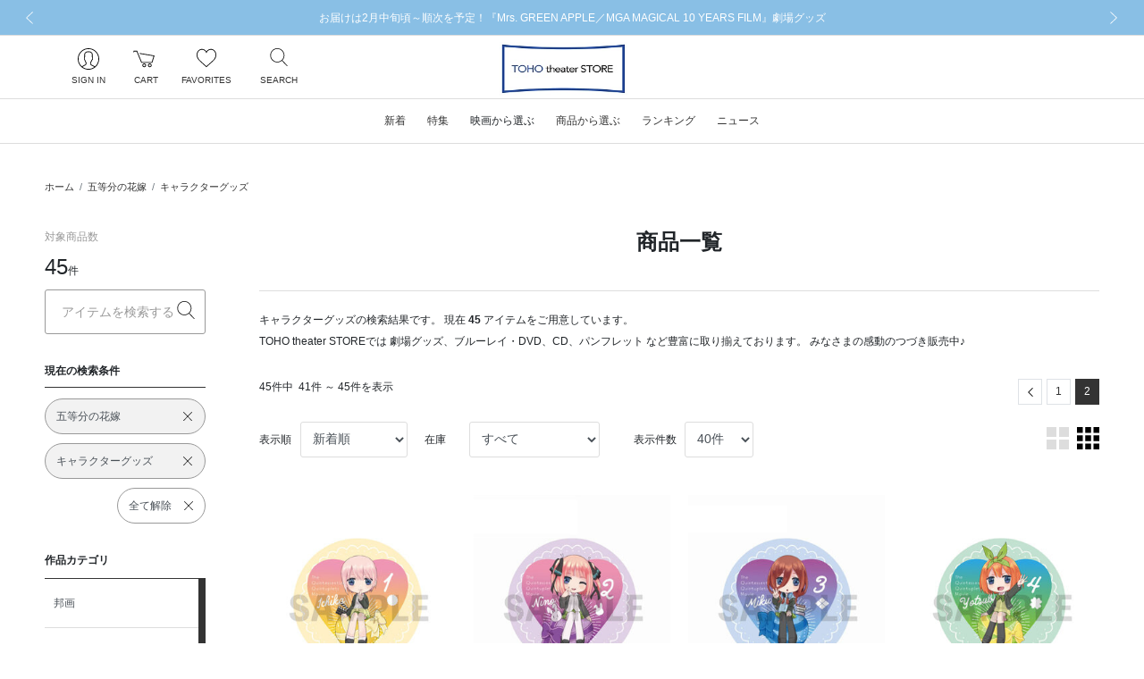

--- FILE ---
content_type: text/html; charset=UTF-8
request_url: https://tohotheaterstore.jp/items?cp=2&bc=700055&lcc=104
body_size: 52256
content:
<!DOCTYPE html>
<html lang="ja">
    <head>
        
                <title>キャラクターグッズ｜五等分の花嫁｜</title>
                
        <meta http-equiv="content-type" content="text/html; charset=utf-8">
        <meta name="viewport" content="width=device-width, initial-scale=1.0, minimum-scale=1.0, maximum-scale=1.0, user-scalable=no, shrink-to-fit=no">
        <meta name="csrf-token" content="4TnHQnRl9sn5zgISuMx6tfqYexZukQRG3TJK3HNG">
        
        <meta name="format-detection" content="telephone=no">
                        <meta name="title" content="キャラクターグッズ｜五等分の花嫁｜">
                <meta name="description" content="キャラクターグッズ｜五等分の花嫁｜">
                <meta name="keywords" content="キャラクターグッズ,五等分の花嫁,">
        
        
                    
                                        <meta property="og:title" content="キャラクターグッズ｜五等分の花嫁｜">
                                
                                        <meta property="og:description" content="キャラクターグッズ｜五等分の花嫁｜">
                                
                                        <meta property="og:image" content="/image/web_clip.png?id=946964ae0b03f4e7665ee9d4404936f4">
                                
                                        <meta property="og:url" content="https://tohotheaterstore.jp/items?bc=700055&amp;cp=2&amp;lcc=104">
                                
                                        <meta property="og:site_name" content="TOHO theater STORE">
                                
                                        <meta property="og:type" content="website">
                    
        
        
        
                                    <meta name="twitter:card" content="summary_large_image">
                                                <meta name="twitter:title" content="キャラクターグッズ｜五等分の花嫁｜">
                                                <meta name="twitter:url" content="https://tohotheaterstore.jp/items?bc=700055&amp;cp=2&amp;lcc=104">
                                                <meta name="twitter:description" content="キャラクターグッズ｜五等分の花嫁｜">
                                                <meta name="twitter:image" content="/image/web_clip.png?id=946964ae0b03f4e7665ee9d4404936f4">
                    
        
        
        
                <link rel="apple-touch-icon-precomposed" href="/image/web_clip.png?id=946964ae0b03f4e7665ee9d4404936f4">
                        <link rel="icon" type="image/x-icon" href="/favicon.ico">
                        <link rel="shortcut icon" type="image/x-icon" href="/favicon.ico">
        
        
                <link rel="canonical" href="https://tohotheaterstore.jp/items?bc=700055&amp;lcc=104">
                <link rel="prev" href="https://tohotheaterstore.jp/items?bc=700055&amp;lcc=104">
        
        
        <script type="application/ld+json" data-seo-structured-data-type="BreadcrumbList">
        {"@context":"https://schema.org","@type":"BreadcrumbList","itemListElement":[{"@type":"ListItem","position":1,"name":"ホーム","item":"https://tohotheaterstore.jp"},{"@type":"ListItem","position":2,"name":"五等分の花嫁","item":"https://tohotheaterstore.jp/movies/gotobun"},{"@type":"ListItem","position":3,"name":"キャラクターグッズ","item":"https://tohotheaterstore.jp/items?bc=700055&lcc=104"}]}
    </script>



        
        <link rel="stylesheet" href="/css/app.css?id=0951b13052ba81c6614c226ab514bff8">
                
                <script src="/js/headscripts.js?id=b906d69e32cb5c50b51114970c28a02a"></script>
        <script src="https://d.rcmd.jp/www.stellatuhan.com/item/recommend.js" type="text/javascript" charset="UTF-8">
</script>
    <!-- Google Tag Manager -->
    <script id="google-tag-manager-ga4-script-container">
    console.log('>>>> GTM for GA4 execute in HTML');
    (function(w,d,s,l,i){w[l]=w[l]||[];w[l].push({'gtm.start':
    new Date().getTime(),event:'gtm.js'});var f=d.getElementsByTagName(s)[0],
    j=d.createElement(s),dl=l!='dataLayer'?'&l='+l:'';j.async=true;j.src=
    'https://www.googletagmanager.com/gtm.js?id='+i+dl;f.parentNode.insertBefore(j,f);
    })(window,document,'script','dataLayer','GTM-MBH2QB5');
    </script>
    <!-- End Google Tag Manager -->
        
            </head>
    <body class="pg-item-stock">
        <div class="l-default js-app">
            <div class="l-default__pusher">
                <div class="l-default__content" id="js-default-content">
                                        <div class="d-flex align-items-center" style="color:#ff0000; font-size:20pt; font-weight:bold; line-height:2" id='executing_simulation'></div>

                    <div id="page-container" class="p-ajax-loader">
    <div class="p-ajax-loader__container js-ajax-loader">
        <div class="p-ajax-loader__loader-container">
            <div class="spinner-border" role="status">
                <span class="sr-only">Loading...</span>
            </div>
        </div>
    </div>
    <div class="p-ajax-loader__content js-ajax-content"><div class="l-headline">
    
            <div class="l-headline__body ">
            <div class="p-slider ">
    <div class="swiper-container js-slider "
                    data-slider-key="headline-slider"
                        data-slider-option="{&quot;autoPlay&quot;:true,&quot;slideInterval&quot;:5000,&quot;effect&quot;:&quot;fade&quot;,&quot;fadeEffect&quot;:{&quot;crossFade&quot;:true},&quot;slidesPerView&quot;:1,&quot;slidesPerGroup&quot;:1,&quot;loopFillGroupWithBlank&quot;:true,&quot;navigation&quot;:{&quot;nextEl&quot;:&quot;.swiper-button-next&quot;,&quot;prevEl&quot;:&quot;.swiper-button-prev&quot;}}"
            >
        <div class="swiper-wrapper">
                            <div class="swiper-slide ">
                                        <a href="#"  class="l-headline__link--disabled">
                        <div>
                            
                            <div class="d-none d-lg-block">
                                                                    <div class="l-headline__headline l-headline__headline--text-only ">
                                        <div class="l-headline__headline--text-only__ellipsis">
                                            お届けは2月中旬頃～順次を予定！『Mrs. GREEN APPLE／MGA MAGICAL 10 YEARS FILM』劇場グッズ
                                        </div>
                                    </div>
                                                            </div>
                            
                            <div class="d-block d-lg-none">
                                                                    <div class="l-headline__headline l-headline__headline--text-only ">
                                        <div class="l-headline__headline--text-only__ellipsis">
                                            お届けは2月中旬頃～順次を予定！『Mrs. GREEN APPLE／MGA MAGICAL 10 YEARS FILM』劇場グッズ
                                        </div>
                                    </div>
                                                            </div>
                        </div>
                    </a>
                    
                </div>
                            <div class="swiper-slide ">
                                        <a href="https://tohotheaterstore.jp/items/TS0690001"  class="">
                        <div>
                            
                            <div class="d-none d-lg-block">
                                                                    <div class="l-headline__headline l-headline__headline--text-only ">
                                        <div class="l-headline__headline--text-only__ellipsis">
                                            黒澤明 オリジナル映画ポスター・コレクション発売中！
                                        </div>
                                    </div>
                                                            </div>
                            
                            <div class="d-block d-lg-none">
                                                                    <div class="l-headline__headline l-headline__headline--text-only ">
                                        <div class="l-headline__headline--text-only__ellipsis">
                                            黒澤明 オリジナル映画ポスター・コレクション発売中！
                                        </div>
                                    </div>
                                                            </div>
                        </div>
                    </a>
                    
                </div>
                            <div class="swiper-slide ">
                                        <a href="https://tohotheaterstore.jp/news/1107"  class="">
                        <div>
                            
                            <div class="d-none d-lg-block">
                                                                    <div class="l-headline__headline l-headline__headline--text-only ">
                                        <div class="l-headline__headline--text-only__ellipsis">
                                            【お知らせ】年末年始休業日配送等についてのご案内
                                        </div>
                                    </div>
                                                            </div>
                            
                            <div class="d-block d-lg-none">
                                                                    <div class="l-headline__headline l-headline__headline--text-only ">
                                        <div class="l-headline__headline--text-only__ellipsis">
                                            【お知らせ】年末年始休業日配送等についてのご案内
                                        </div>
                                    </div>
                                                            </div>
                        </div>
                    </a>
                    
                </div>
                            <div class="swiper-slide ">
                                        <a href="https://tohotheaterstore.jp/items?bc=700104"  class="">
                        <div>
                            
                            <div class="d-none d-lg-block">
                                                                    <div class="l-headline__headline l-headline__headline--text-only ">
                                        <div class="l-headline__headline--text-only__ellipsis">
                                            ＼冬のクリアランスセール開催中／ポップコーンカップ・ドリンクカップがお買い求め安くなりました！
                                        </div>
                                    </div>
                                                            </div>
                            
                            <div class="d-block d-lg-none">
                                                                    <div class="l-headline__headline l-headline__headline--text-only ">
                                        <div class="l-headline__headline--text-only__ellipsis">
                                            ＼冬のクリアランスセール開催中／ポップコーンカップ・ドリンクカップがお買い求め安くなりました！
                                        </div>
                                    </div>
                                                            </div>
                        </div>
                    </a>
                    
                </div>
                            <div class="swiper-slide ">
                                        <a href="https://tohotheaterstore.jp/items?bc=103181"  class="">
                        <div>
                            
                            <div class="d-none d-lg-block">
                                                                    <div class="l-headline__headline l-headline__headline--text-only ">
                                        <div class="l-headline__headline--text-only__ellipsis">
                                            12/19（金）午前11時より発売！『新解釈・幕末伝』
                                        </div>
                                    </div>
                                                            </div>
                            
                            <div class="d-block d-lg-none">
                                                                    <div class="l-headline__headline l-headline__headline--text-only ">
                                        <div class="l-headline__headline--text-only__ellipsis">
                                            12/19（金）午前11時より発売！『新解釈・幕末伝』
                                        </div>
                                    </div>
                                                            </div>
                        </div>
                    </a>
                    
                </div>
                            <div class="swiper-slide ">
                                        <a href="https://tohotheaterstore.jp/items/103175000"  class="">
                        <div>
                            
                            <div class="d-none d-lg-block">
                                                                    <div class="l-headline__headline l-headline__headline--text-only ">
                                        <div class="l-headline__headline--text-only__ellipsis">
                                            ⚾大ヒット公開中！「栄光のバックホーム」劇場パンフレット発売中！
                                        </div>
                                    </div>
                                                            </div>
                            
                            <div class="d-block d-lg-none">
                                                                    <div class="l-headline__headline l-headline__headline--text-only ">
                                        <div class="l-headline__headline--text-only__ellipsis">
                                            ⚾大ヒット公開中！「栄光のバックホーム」劇場パンフレット発売中！
                                        </div>
                                    </div>
                                                            </div>
                        </div>
                    </a>
                    
                </div>
                            <div class="swiper-slide ">
                                        <a href="https://tohotheaterstore.jp/items?bc=103179"  class="">
                        <div>
                            
                            <div class="d-none d-lg-block">
                                                                    <div class="l-headline__headline l-headline__headline--text-only ">
                                        <div class="l-headline__headline--text-only__ellipsis">
                                            12/12（金）午前11時より発売！「ロマンティック・キラー」劇場グッズ
                                        </div>
                                    </div>
                                                            </div>
                            
                            <div class="d-block d-lg-none">
                                                                    <div class="l-headline__headline l-headline__headline--text-only ">
                                        <div class="l-headline__headline--text-only__ellipsis">
                                            12/12（金）午前11時より発売！「ロマンティック・キラー」劇場グッズ
                                        </div>
                                    </div>
                                                            </div>
                        </div>
                    </a>
                    
                </div>
                            <div class="swiper-slide ">
                                        <a href="https://tohotheaterstore.jp/items?bc=103177"  class="">
                        <div>
                            
                            <div class="d-none d-lg-block">
                                                                    <div class="l-headline__headline l-headline__headline--text-only ">
                                        <div class="l-headline__headline--text-only__ellipsis">
                                            12/5（金）午前11時より発売！「ズートピア2」劇場グッズ！
                                        </div>
                                    </div>
                                                            </div>
                            
                            <div class="d-block d-lg-none">
                                                                    <div class="l-headline__headline l-headline__headline--text-only ">
                                        <div class="l-headline__headline--text-only__ellipsis">
                                            12/5（金）午前11時より発売！「ズートピア2」劇場グッズ！
                                        </div>
                                    </div>
                                                            </div>
                        </div>
                    </a>
                    
                </div>
                            <div class="swiper-slide ">
                                        <a href="https://www.toho.co.jp/toho-one/tohoentertainmentonline?utm_source=teoowned&amp;utm_medium=owned&amp;utm_campaign=beforelaunch" target=&quot;_blank&quot; rel=&quot;noopener&quot; class="">
                        <div>
                            
                            <div class="d-none d-lg-block">
                                                                    <div class="l-headline__headline l-headline__headline--text-only ">
                                        <div class="l-headline__headline--text-only__ellipsis">
                                            エンタメがもっと楽しくなるポイントプログラム「TOHO-ONE」2026年3月スタート!
                                        </div>
                                    </div>
                                                            </div>
                            
                            <div class="d-block d-lg-none">
                                                                    <div class="l-headline__headline l-headline__headline--text-only ">
                                        <div class="l-headline__headline--text-only__ellipsis">
                                            エンタメがもっと楽しくなるポイントプログラム「TOHO-ONE」2026年3月スタート!
                                        </div>
                                    </div>
                                                            </div>
                        </div>
                    </a>
                    
                </div>
                            <div class="swiper-slide ">
                                        <a href="https://tohotheaterstore.jp/items?bc=700133"  class="">
                        <div>
                            
                            <div class="d-none d-lg-block">
                                                                    <div class="l-headline__headline l-headline__headline--text-only ">
                                        <div class="l-headline__headline--text-only__ellipsis">
                                            ★非売品グッズ♪プレゼントキャンペーン実施中！映画「８番出口」Blu-ray・DVD豪華版
                                        </div>
                                    </div>
                                                            </div>
                            
                            <div class="d-block d-lg-none">
                                                                    <div class="l-headline__headline l-headline__headline--text-only ">
                                        <div class="l-headline__headline--text-only__ellipsis">
                                            ★非売品グッズ♪プレゼントキャンペーン実施中！映画「８番出口」Blu-ray・DVD豪華版
                                        </div>
                                    </div>
                                                            </div>
                        </div>
                    </a>
                    
                </div>
                            <div class="swiper-slide ">
                                        <a href="https://tohotheaterstore.jp/items/103172000"  class="">
                        <div>
                            
                            <div class="d-none d-lg-block">
                                                                    <div class="l-headline__headline l-headline__headline--text-only ">
                                        <div class="l-headline__headline--text-only__ellipsis">
                                            パンフレット発売！『Mrs. GREEN APPLE／MGA MAGICAL 10 YEARS FILM』11/28（金）午前11時～
                                        </div>
                                    </div>
                                                            </div>
                            
                            <div class="d-block d-lg-none">
                                                                    <div class="l-headline__headline l-headline__headline--text-only ">
                                        <div class="l-headline__headline--text-only__ellipsis">
                                            パンフレット発売！『Mrs. GREEN APPLE／MGA MAGICAL 10 YEARS FILM』11/28（金）午前11時～
                                        </div>
                                    </div>
                                                            </div>
                        </div>
                    </a>
                    
                </div>
                            <div class="swiper-slide ">
                                        <a href="https://tohotheaterstore.jp/news/2125"  class="">
                        <div>
                            
                            <div class="d-none d-lg-block">
                                                                    <div class="l-headline__headline l-headline__headline--text-only ">
                                        <div class="l-headline__headline--text-only__ellipsis">
                                            発送予定日のご案内「Mrs. GREEN APPLE 映画 パンフレット＆ムビチケ2種セット」
                                        </div>
                                    </div>
                                                            </div>
                            
                            <div class="d-block d-lg-none">
                                                                    <div class="l-headline__headline l-headline__headline--text-only ">
                                        <div class="l-headline__headline--text-only__ellipsis">
                                            発送予定日のご案内「Mrs. GREEN APPLE 映画 パンフレット＆ムビチケ2種セット」
                                        </div>
                                    </div>
                                                            </div>
                        </div>
                    </a>
                    
                </div>
                            <div class="swiper-slide ">
                                        <a href="https://tohotheaterstore.jp/items/103155000"  class="">
                        <div>
                            
                            <div class="d-none d-lg-block">
                                                                    <div class="l-headline__headline l-headline__headline--text-only ">
                                        <div class="l-headline__headline--text-only__ellipsis">
                                            発売！『レッド・ツェッペリン：ビカミング』劇場用パンフレット
                                        </div>
                                    </div>
                                                            </div>
                            
                            <div class="d-block d-lg-none">
                                                                    <div class="l-headline__headline l-headline__headline--text-only ">
                                        <div class="l-headline__headline--text-only__ellipsis">
                                            発売！『レッド・ツェッペリン：ビカミング』劇場用パンフレット
                                        </div>
                                    </div>
                                                            </div>
                        </div>
                    </a>
                    
                </div>
                            <div class="swiper-slide ">
                                        <a href="#"  class="l-headline__link--disabled">
                        <div>
                            
                            <div class="d-none d-lg-block">
                                                                    <div class="l-headline__headline l-headline__headline--text-only ">
                                        <div class="l-headline__headline--text-only__ellipsis">
                                            10/24（金）公開『恋に至る病』劇場グッズ発売中！
                                        </div>
                                    </div>
                                                            </div>
                            
                            <div class="d-block d-lg-none">
                                                                    <div class="l-headline__headline l-headline__headline--text-only ">
                                        <div class="l-headline__headline--text-only__ellipsis">
                                            10/24（金）公開『恋に至る病』劇場グッズ発売中！
                                        </div>
                                    </div>
                                                            </div>
                        </div>
                    </a>
                    
                </div>
                            <div class="swiper-slide ">
                                        <a href="https://tohotheaterstore.jp/items?bc=103157"  class="">
                        <div>
                            
                            <div class="d-none d-lg-block">
                                                                    <div class="l-headline__headline l-headline__headline--text-only ">
                                        <div class="l-headline__headline--text-only__ellipsis">
                                            10/10（金）午前11時より発売！「秒速5センチメートル」劇場グッズ
                                        </div>
                                    </div>
                                                            </div>
                            
                            <div class="d-block d-lg-none">
                                                                    <div class="l-headline__headline l-headline__headline--text-only ">
                                        <div class="l-headline__headline--text-only__ellipsis">
                                            10/10（金）午前11時より発売！「秒速5センチメートル」劇場グッズ
                                        </div>
                                    </div>
                                                            </div>
                        </div>
                    </a>
                    
                </div>
                            <div class="swiper-slide ">
                                        <a href="https://tohotheaterstore.jp/items?bc=103158"  class="">
                        <div>
                            
                            <div class="d-none d-lg-block">
                                                                    <div class="l-headline__headline l-headline__headline--text-only ">
                                        <div class="l-headline__headline--text-only__ellipsis">
                                            10/10（金）午前11時より発売！「トロン：アレス」劇場グッズ☄
                                        </div>
                                    </div>
                                                            </div>
                            
                            <div class="d-block d-lg-none">
                                                                    <div class="l-headline__headline l-headline__headline--text-only ">
                                        <div class="l-headline__headline--text-only__ellipsis">
                                            10/10（金）午前11時より発売！「トロン：アレス」劇場グッズ☄
                                        </div>
                                    </div>
                                                            </div>
                        </div>
                    </a>
                    
                </div>
                            <div class="swiper-slide ">
                                        <a href="https://tohotheaterstore.jp/items/802026001"  class="">
                        <div>
                            
                            <div class="d-none d-lg-block">
                                                                    <div class="l-headline__headline l-headline__headline--text-only ">
                                        <div class="l-headline__headline--text-only__ellipsis">
                                            東宝カレンダー2026年版👗好評！絶賛！発・売・中！
                                        </div>
                                    </div>
                                                            </div>
                            
                            <div class="d-block d-lg-none">
                                                                    <div class="l-headline__headline l-headline__headline--text-only ">
                                        <div class="l-headline__headline--text-only__ellipsis">
                                            東宝カレンダー2026年版👗好評！絶賛！発・売・中！
                                        </div>
                                    </div>
                                                            </div>
                        </div>
                    </a>
                    
                </div>
                            <div class="swiper-slide ">
                                        <a href="https://tohotheaterstore.jp/news/2081"  class="">
                        <div>
                            
                            <div class="d-none d-lg-block">
                                                                    <div class="l-headline__headline l-headline__headline--text-only ">
                                        <div class="l-headline__headline--text-only__ellipsis">
                                            【お詫びとご案内】「Mrs. GREEN APPLE 映画 パンフレット＆ムビチケ2種セット」アクセス集中によるサイト不具合について
                                        </div>
                                    </div>
                                                            </div>
                            
                            <div class="d-block d-lg-none">
                                                                    <div class="l-headline__headline l-headline__headline--text-only ">
                                        <div class="l-headline__headline--text-only__ellipsis">
                                            【お詫びとご案内】「Mrs. GREEN APPLE 映画 パンフレット＆ムビチケ2種セット」アクセス集中によるサイト不具合について
                                        </div>
                                    </div>
                                                            </div>
                        </div>
                    </a>
                    
                </div>
                            <div class="swiper-slide ">
                                        <a href="https://tohotheaterstore.jp/items?bc=700131"  class="">
                        <div>
                            
                            <div class="d-none d-lg-block">
                                                                    <div class="l-headline__headline l-headline__headline--text-only ">
                                        <div class="l-headline__headline--text-only__ellipsis">
                                            ＜ご予約受付中！＞「劇場版ドクターX FINAL」【オリジナル特典付】Blu-ray・DVD！12/17（水）発売！
                                        </div>
                                    </div>
                                                            </div>
                            
                            <div class="d-block d-lg-none">
                                                                    <div class="l-headline__headline l-headline__headline--text-only ">
                                        <div class="l-headline__headline--text-only__ellipsis">
                                            ＜ご予約受付中！＞「劇場版ドクターX FINAL」【オリジナル特典付】Blu-ray・DVD！12/17（水）発売！
                                        </div>
                                    </div>
                                                            </div>
                        </div>
                    </a>
                    
                </div>
                            <div class="swiper-slide ">
                                        <a href="https://tohotheaterstore.jp/items?bc=103143"  class="">
                        <div>
                            
                            <div class="d-none d-lg-block">
                                                                    <div class="l-headline__headline l-headline__headline--text-only ">
                                        <div class="l-headline__headline--text-only__ellipsis">
                                            🌞『大長編 タローマン 万博大爆発』🔥パンフレット絶賛発売中！
                                        </div>
                                    </div>
                                                            </div>
                            
                            <div class="d-block d-lg-none">
                                                                    <div class="l-headline__headline l-headline__headline--text-only ">
                                        <div class="l-headline__headline--text-only__ellipsis">
                                            🌞『大長編 タローマン 万博大爆発』🔥パンフレット絶賛発売中！
                                        </div>
                                    </div>
                                                            </div>
                        </div>
                    </a>
                    
                </div>
                            <div class="swiper-slide ">
                                        <a href="#"  class="l-headline__link--disabled">
                        <div>
                            
                            <div class="d-none d-lg-block">
                                                                    <div class="l-headline__headline l-headline__headline--text-only ">
                                        <div class="l-headline__headline--text-only__ellipsis">
                                            ↓ロゴマークを押すとTOPページに移ります！
                                        </div>
                                    </div>
                                                            </div>
                            
                            <div class="d-block d-lg-none">
                                                                    <div class="l-headline__headline l-headline__headline--text-only ">
                                        <div class="l-headline__headline--text-only__ellipsis">
                                            ↓ロゴマークを押すとTOPページに移ります！
                                        </div>
                                    </div>
                                                            </div>
                        </div>
                    </a>
                    
                </div>
                            <div class="swiper-slide ">
                                        <a href="https://tohotheaterstore.jp/items/103123000"  class="">
                        <div>
                            
                            <div class="d-none d-lg-block">
                                                                    <div class="l-headline__headline l-headline__headline--text-only ">
                                        <div class="l-headline__headline--text-only__ellipsis">
                                            絶賛発売中！『国宝』劇場用パンフレット
                                        </div>
                                    </div>
                                                            </div>
                            
                            <div class="d-block d-lg-none">
                                                                    <div class="l-headline__headline l-headline__headline--text-only ">
                                        <div class="l-headline__headline--text-only__ellipsis">
                                            絶賛発売中！『国宝』劇場用パンフレット
                                        </div>
                                    </div>
                                                            </div>
                        </div>
                    </a>
                    
                </div>
                            <div class="swiper-slide ">
                                        <a href="https://tohotheaterstore.jp/news/1510"  class="">
                        <div>
                            
                            <div class="d-none d-lg-block">
                                                                    <div class="l-headline__headline l-headline__headline--text-only ">
                                        <div class="l-headline__headline--text-only__ellipsis">
                                            【ご注意ください！】「偽サイト」について
                                        </div>
                                    </div>
                                                            </div>
                            
                            <div class="d-block d-lg-none">
                                                                    <div class="l-headline__headline l-headline__headline--text-only ">
                                        <div class="l-headline__headline--text-only__ellipsis">
                                            【ご注意ください！】「偽サイト」について
                                        </div>
                                    </div>
                                                            </div>
                        </div>
                    </a>
                    
                </div>
                            <div class="swiper-slide ">
                                        <a href="https://tohotheaterstore.jp/items?bc=700112"  class="">
                        <div>
                            
                            <div class="d-none d-lg-block">
                                                                    <div class="l-headline__headline l-headline__headline--text-only ">
                                        <div class="l-headline__headline--text-only__ellipsis">
                                            🎊祝！初実写化！マインクラフトがついに映画に！？グッズを取り揃えてみました！
                                        </div>
                                    </div>
                                                            </div>
                            
                            <div class="d-block d-lg-none">
                                                                    <div class="l-headline__headline l-headline__headline--text-only ">
                                        <div class="l-headline__headline--text-only__ellipsis">
                                            🎊祝！初実写化！マインクラフトがついに映画に！？グッズを取り揃えてみました！
                                        </div>
                                    </div>
                                                            </div>
                        </div>
                    </a>
                    
                </div>
                            <div class="swiper-slide ">
                                        <a href="https://tohotheaterstore.jp/items?bc=700111"  class="">
                        <div>
                            
                            <div class="d-none d-lg-block">
                                                                    <div class="l-headline__headline l-headline__headline--text-only ">
                                        <div class="l-headline__headline--text-only__ellipsis">
                                            Netflix『イカゲーム2』よりインパクト大⚡なグッズが登場！
                                        </div>
                                    </div>
                                                            </div>
                            
                            <div class="d-block d-lg-none">
                                                                    <div class="l-headline__headline l-headline__headline--text-only ">
                                        <div class="l-headline__headline--text-only__ellipsis">
                                            Netflix『イカゲーム2』よりインパクト大⚡なグッズが登場！
                                        </div>
                                    </div>
                                                            </div>
                        </div>
                    </a>
                    
                </div>
                            <div class="swiper-slide ">
                                        <a href="https://tohotheaterstore.jp/items?bc=700105"  class="">
                        <div>
                            
                            <div class="d-none d-lg-block">
                                                                    <div class="l-headline__headline l-headline__headline--text-only ">
                                        <div class="l-headline__headline--text-only__ellipsis">
                                            ムーミン80周年記念グッズほかムーミンがいっぱい！
                                        </div>
                                    </div>
                                                            </div>
                            
                            <div class="d-block d-lg-none">
                                                                    <div class="l-headline__headline l-headline__headline--text-only ">
                                        <div class="l-headline__headline--text-only__ellipsis">
                                            ムーミン80周年記念グッズほかムーミンがいっぱい！
                                        </div>
                                    </div>
                                                            </div>
                        </div>
                    </a>
                    
                </div>
                            <div class="swiper-slide ">
                                        <a href="https://tohotheaterstore.jp/items?bc=700113"  class="">
                        <div>
                            
                            <div class="d-none d-lg-block">
                                                                    <div class="l-headline__headline l-headline__headline--text-only ">
                                        <div class="l-headline__headline--text-only__ellipsis">
                                            ♪2025年2月放送スタート！「キミとアイドルプリキュア♪」グッズ登場！
                                        </div>
                                    </div>
                                                            </div>
                            
                            <div class="d-block d-lg-none">
                                                                    <div class="l-headline__headline l-headline__headline--text-only ">
                                        <div class="l-headline__headline--text-only__ellipsis">
                                            ♪2025年2月放送スタート！「キミとアイドルプリキュア♪」グッズ登場！
                                        </div>
                                    </div>
                                                            </div>
                        </div>
                    </a>
                    
                </div>
                            <div class="swiper-slide ">
                                        <a href="https://tohotheaterstore.jp/items?bc=700098"  class="">
                        <div>
                            
                            <div class="d-none d-lg-block">
                                                                    <div class="l-headline__headline l-headline__headline--text-only ">
                                        <div class="l-headline__headline--text-only__ellipsis">
                                            「おジャ魔女ドレミ」の25周年を記念した特別なデザイングッズ登場！
                                        </div>
                                    </div>
                                                            </div>
                            
                            <div class="d-block d-lg-none">
                                                                    <div class="l-headline__headline l-headline__headline--text-only ">
                                        <div class="l-headline__headline--text-only__ellipsis">
                                            「おジャ魔女ドレミ」の25周年を記念した特別なデザイングッズ登場！
                                        </div>
                                    </div>
                                                            </div>
                        </div>
                    </a>
                    
                </div>
                            <div class="swiper-slide ">
                                        <a href="https://tohotheaterstore.jp/items?bc=700092"  class="">
                        <div>
                            
                            <div class="d-none d-lg-block">
                                                                    <div class="l-headline__headline l-headline__headline--text-only ">
                                        <div class="l-headline__headline--text-only__ellipsis">
                                            ＼TOHO theater STORE限定カラー／ミドルサイズシリーズガメラ登場！
                                        </div>
                                    </div>
                                                            </div>
                            
                            <div class="d-block d-lg-none">
                                                                    <div class="l-headline__headline l-headline__headline--text-only ">
                                        <div class="l-headline__headline--text-only__ellipsis">
                                            ＼TOHO theater STORE限定カラー／ミドルサイズシリーズガメラ登場！
                                        </div>
                                    </div>
                                                            </div>
                        </div>
                    </a>
                    
                </div>
                            <div class="swiper-slide ">
                                        <a href="https://tohotheaterstore.jp/feature/sale"  class="">
                        <div>
                            
                            <div class="d-none d-lg-block">
                                                                    <div class="l-headline__headline l-headline__headline--text-only ">
                                        <div class="l-headline__headline--text-only__ellipsis">
                                            ＼★☆セール開催中★☆／
                                        </div>
                                    </div>
                                                            </div>
                            
                            <div class="d-block d-lg-none">
                                                                    <div class="l-headline__headline l-headline__headline--text-only ">
                                        <div class="l-headline__headline--text-only__ellipsis">
                                            ＼★☆セール開催中★☆／
                                        </div>
                                    </div>
                                                            </div>
                        </div>
                    </a>
                    
                </div>
                            <div class="swiper-slide ">
                                        <a href="https://tohotheaterstore.jp/items?bc=700072"  class="">
                        <div>
                            
                            <div class="d-none d-lg-block">
                                                                    <div class="l-headline__headline l-headline__headline--text-only ">
                                        <div class="l-headline__headline--text-only__ellipsis">
                                            ギフトにぴったりなグッズとラッピングバッグ登場！
                                        </div>
                                    </div>
                                                            </div>
                            
                            <div class="d-block d-lg-none">
                                                                    <div class="l-headline__headline l-headline__headline--text-only ">
                                        <div class="l-headline__headline--text-only__ellipsis">
                                            ギフトにぴったりなグッズとラッピングバッグ登場！
                                        </div>
                                    </div>
                                                            </div>
                        </div>
                    </a>
                    
                </div>
                            <div class="swiper-slide ">
                                        <a href="https://tohotheaterstore.jp/items?bc=700090"  class="">
                        <div>
                            
                            <div class="d-none d-lg-block">
                                                                    <div class="l-headline__headline l-headline__headline--text-only ">
                                        <div class="l-headline__headline--text-only__ellipsis">
                                            あの頃へタイムスリップ！レトロ♥なつかしグッズ！
                                        </div>
                                    </div>
                                                            </div>
                            
                            <div class="d-block d-lg-none">
                                                                    <div class="l-headline__headline l-headline__headline--text-only ">
                                        <div class="l-headline__headline--text-only__ellipsis">
                                            あの頃へタイムスリップ！レトロ♥なつかしグッズ！
                                        </div>
                                    </div>
                                                            </div>
                        </div>
                    </a>
                    
                </div>
                            <div class="swiper-slide ">
                                        <a href="https://tohotheaterstore.jp/items?bc=700096"  class="">
                        <div>
                            
                            <div class="d-none d-lg-block">
                                                                    <div class="l-headline__headline l-headline__headline--text-only ">
                                        <div class="l-headline__headline--text-only__ellipsis">
                                            ムービー・マニアックス！登場！映画『ブルース・ブラザーズ』ほか
                                        </div>
                                    </div>
                                                            </div>
                            
                            <div class="d-block d-lg-none">
                                                                    <div class="l-headline__headline l-headline__headline--text-only ">
                                        <div class="l-headline__headline--text-only__ellipsis">
                                            ムービー・マニアックス！登場！映画『ブルース・ブラザーズ』ほか
                                        </div>
                                    </div>
                                                            </div>
                        </div>
                    </a>
                    
                </div>
                            <div class="swiper-slide ">
                                        <a href="https://tohotheaterstore.jp/items?bc=700089"  class="">
                        <div>
                            
                            <div class="d-none d-lg-block">
                                                                    <div class="l-headline__headline l-headline__headline--text-only ">
                                        <div class="l-headline__headline--text-only__ellipsis">
                                            NHK・Eテレ教育番組「オトッペ」グッズが登場！
                                        </div>
                                    </div>
                                                            </div>
                            
                            <div class="d-block d-lg-none">
                                                                    <div class="l-headline__headline l-headline__headline--text-only ">
                                        <div class="l-headline__headline--text-only__ellipsis">
                                            NHK・Eテレ教育番組「オトッペ」グッズが登場！
                                        </div>
                                    </div>
                                                            </div>
                        </div>
                    </a>
                    
                </div>
                            <div class="swiper-slide ">
                                        <a href="https://tohotheaterstore.jp/items/TS0490030"  class="">
                        <div>
                            
                            <div class="d-none d-lg-block">
                                                                    <div class="l-headline__headline l-headline__headline--text-only ">
                                        <div class="l-headline__headline--text-only__ellipsis">
                                            ★ご予約受付中★ジャンボソフビフィギュア グレンダイザーU！
                                        </div>
                                    </div>
                                                            </div>
                            
                            <div class="d-block d-lg-none">
                                                                    <div class="l-headline__headline l-headline__headline--text-only ">
                                        <div class="l-headline__headline--text-only__ellipsis">
                                            ★ご予約受付中★ジャンボソフビフィギュア グレンダイザーU！
                                        </div>
                                    </div>
                                                            </div>
                        </div>
                    </a>
                    
                </div>
                            <div class="swiper-slide ">
                                        <a href="https://tohotheaterstore.jp/items/103006000"  class="">
                        <div>
                            
                            <div class="d-none d-lg-block">
                                                                    <div class="l-headline__headline l-headline__headline--text-only ">
                                        <div class="l-headline__headline--text-only__ellipsis">
                                            映画「バティモン5 望まれざる者」パンフレットご注文受付中！
                                        </div>
                                    </div>
                                                            </div>
                            
                            <div class="d-block d-lg-none">
                                                                    <div class="l-headline__headline l-headline__headline--text-only ">
                                        <div class="l-headline__headline--text-only__ellipsis">
                                            映画「バティモン5 望まれざる者」パンフレットご注文受付中！
                                        </div>
                                    </div>
                                                            </div>
                        </div>
                    </a>
                    
                </div>
                            <div class="swiper-slide ">
                                        <a href="https://tohotheaterstore.jp/items?bc=700081"  class="">
                        <div>
                            
                            <div class="d-none d-lg-block">
                                                                    <div class="l-headline__headline l-headline__headline--text-only ">
                                        <div class="l-headline__headline--text-only__ellipsis">
                                            ?キン肉マンの豪華キャラが集結！最新ソフビやお宝ソフビまで登場！?
                                        </div>
                                    </div>
                                                            </div>
                            
                            <div class="d-block d-lg-none">
                                                                    <div class="l-headline__headline l-headline__headline--text-only ">
                                        <div class="l-headline__headline--text-only__ellipsis">
                                            ?キン肉マンの豪華キャラが集結！最新ソフビやお宝ソフビまで登場！?
                                        </div>
                                    </div>
                                                            </div>
                        </div>
                    </a>
                    
                </div>
                            <div class="swiper-slide ">
                                        <a href="#"  class="l-headline__link--disabled">
                        <div>
                            
                            <div class="d-none d-lg-block">
                                                                    <div class="l-headline__headline l-headline__headline--text-only ">
                                        <div class="l-headline__headline--text-only__ellipsis">
                                            きかんしゃトーマスのおもちゃがいっぱい☆
                                        </div>
                                    </div>
                                                            </div>
                            
                            <div class="d-block d-lg-none">
                                                                    <div class="l-headline__headline l-headline__headline--text-only ">
                                        <div class="l-headline__headline--text-only__ellipsis">
                                            きかんしゃトーマスのおもちゃがいっぱい☆
                                        </div>
                                    </div>
                                                            </div>
                        </div>
                    </a>
                    
                </div>
                            <div class="swiper-slide ">
                                        <a href="https://tohotheaterstore.jp/items?bc=700053"  class="">
                        <div>
                            
                            <div class="d-none d-lg-block">
                                                                    <div class="l-headline__headline l-headline__headline--text-only ">
                                        <div class="l-headline__headline--text-only__ellipsis">
                                            TOHOシネマズすすきのオープン記念 ガメラ（1996）アイスホワイトver.登場！
                                        </div>
                                    </div>
                                                            </div>
                            
                            <div class="d-block d-lg-none">
                                                                    <div class="l-headline__headline l-headline__headline--text-only ">
                                        <div class="l-headline__headline--text-only__ellipsis">
                                            TOHOシネマズすすきのオープン記念 ガメラ（1996）アイスホワイトver.登場！
                                        </div>
                                    </div>
                                                            </div>
                        </div>
                    </a>
                    
                </div>
                            <div class="swiper-slide ">
                                        <a href="https://tohotheaterstore.jp/items?bc=700002"  class="">
                        <div>
                            
                            <div class="d-none d-lg-block">
                                                                    <div class="l-headline__headline l-headline__headline--text-only ">
                                        <div class="l-headline__headline--text-only__ellipsis">
                                            ＼☆まだまだあるよ！クレヨンしんちゃんグッズ登場☆／
                                        </div>
                                    </div>
                                                            </div>
                            
                            <div class="d-block d-lg-none">
                                                                    <div class="l-headline__headline l-headline__headline--text-only ">
                                        <div class="l-headline__headline--text-only__ellipsis">
                                            ＼☆まだまだあるよ！クレヨンしんちゃんグッズ登場☆／
                                        </div>
                                    </div>
                                                            </div>
                        </div>
                    </a>
                    
                </div>
                            <div class="swiper-slide ">
                                        <a href="https://tohotheaterstore.jp/items?bc=102917"  class="">
                        <div>
                            
                            <div class="d-none d-lg-block">
                                                                    <div class="l-headline__headline l-headline__headline--text-only ">
                                        <div class="l-headline__headline--text-only__ellipsis">
                                            インディ・ジョーンズ 6インチアクションフィギュア登場！
                                        </div>
                                    </div>
                                                            </div>
                            
                            <div class="d-block d-lg-none">
                                                                    <div class="l-headline__headline l-headline__headline--text-only ">
                                        <div class="l-headline__headline--text-only__ellipsis">
                                            インディ・ジョーンズ 6インチアクションフィギュア登場！
                                        </div>
                                    </div>
                                                            </div>
                        </div>
                    </a>
                    
                </div>
                            <div class="swiper-slide ">
                                        <a href="#"  class="l-headline__link--disabled">
                        <div>
                            
                            <div class="d-none d-lg-block">
                                                                    <div class="l-headline__headline l-headline__headline--text-only ">
                                        <div class="l-headline__headline--text-only__ellipsis">
                                            ↓新着作品のスライドバナーをクリックして作品情報や公式HP・上映劇場をチェック！
                                        </div>
                                    </div>
                                                            </div>
                            
                            <div class="d-block d-lg-none">
                                                                    <div class="l-headline__headline l-headline__headline--text-only ">
                                        <div class="l-headline__headline--text-only__ellipsis">
                                            ↓新着作品のスライドバナーをクリックして作品情報や公式HP・上映劇場をチェック！
                                        </div>
                                    </div>
                                                            </div>
                        </div>
                    </a>
                    
                </div>
                    </div>

        
        <div class="swiper-button-wrapper ">
            <div class="swiper-button-prev l-headline__swiper p-0">
                <div class="l-headline__swiper--size"></div>
                <div class="l-headline__swiper-prev l-headline__swiper-icon"></div>
                <span class="sr-only">前の画像</span>
            </div>
            <div class="swiper-button-next l-headline__swiper p-0">
                <div class="l-headline__swiper--size"></div>
                <div class="l-headline__swiper-next l-headline__swiper-icon"></div>
                <span class="sr-only">次の画像</span>
            </div>
        </div>
    </div>
</div>
        </div>
    </div>
                                    <header class="l-header sticky-top js-header">
    
    <nav class="l-header__row navbar navbar-expand-md d-flex flex-column flex-nowrap">
        <div class="l-header__logo">
            <div class="d-block d-lg-none">
                
                <div class="l-header__hamburger-button js-hamburger-open-menu">
                    <div class="l-header__hamburger-icon"></div>
                    <div class="l-header__navigation-text">MENU</div>
                </div>
            </div>
            <div class="l-header__logo-brand">
                <a class="nav-link l-header__logo-link" href="https://tohotheaterstore.jp">
                                            <div class="l-header__logo-image-box">
                            <img class="l-header__logo-image" src="[data-uri]
2wBDAAIBAQIBAQICAgICAgICAwUDAwMDAwYEBAMFBwYHBwcGBwcICQsJCAgKCAcHCg0KCgsMDAwM
BwkODw0MDgsMDAz/2wBDAQICAgMDAwYDAwYMCAcIDAwMDAwMDAwMDAwMDAwMDAwMDAwMDAwMDAwM
DAwMDAwMDAwMDAwMDAwMDAwMDAwMDAz/wAARCABgAMgDASIAAhEBAxEB/8QAHwAAAQUBAQEBAQEA
AAAAAAAAAAECAwQFBgcICQoL/8QAtRAAAgEDAwIEAwUFBAQAAAF9AQIDAAQRBRIhMUEGE1FhByJx
FDKBkaEII0KxwRVS0fAkM2JyggkKFhcYGRolJicoKSo0NTY3ODk6Q0RFRkdISUpTVFVWV1hZWmNk
ZWZnaGlqc3R1dnd4eXqDhIWGh4iJipKTlJWWl5iZmqKjpKWmp6ipqrKztLW2t7i5usLDxMXGx8jJ
ytLT1NXW19jZ2uHi4+Tl5ufo6erx8vP09fb3+Pn6/8QAHwEAAwEBAQEBAQEBAQAAAAAAAAECAwQF
BgcICQoL/8QAtREAAgECBAQDBAcFBAQAAQJ3AAECAxEEBSExBhJBUQdhcRMiMoEIFEKRobHBCSMz
UvAVYnLRChYkNOEl8RcYGRomJygpKjU2Nzg5OkNERUZHSElKU1RVVldYWVpjZGVmZ2hpanN0dXZ3
eHl6goOEhYaHiImKkpOUlZaXmJmaoqOkpaanqKmqsrO0tba3uLm6wsPExcbHyMnK0tPU1dbX2Nna
4uPk5ebn6Onq8vP09fb3+Pn6/9oADAMBAAIRAxEAPwD9XP8Agot/wVQ8If8ABNbWvA8Hi7w14q16
38bx6hJDJogtnktfshtQ+5ZpYgd32pcYb+A57V454S/4OVf2c/Ee37bb/Ebw+G6m+0OOXb/4DTTf
pXjn/By5Alz8b/2WY5I0kjk1HV0dHUMrqbrRQQQeCCOMGvv7xL/wTk/Z/wDGXmNqXwR+FNxNMcvO
PCtlHM3/AG0WMP8ArX3UcHkuGyrC4nG05ynVU7uMkrcs2tmmtrHgOtjquLq0qEopQ5dGr7q+6PKf
D/8AwXj/AGU/ETokfxSFpIw5W98ParbBfq72wT8mrv8Aw7/wVV/Zt8Tput/jj8MbfIz/AKdr9vYn
8p2SuQ8Tf8EPP2V/Fjlrj4R6Zb7jn/QNV1CwH5QXCVwfiX/g3R/Zj1wt9j0Pxdoe7oLPxJcybfp5
5l/WuXk4XntKvH1VOS/Bp/ga82bLdU36cyPqPw3+2L8I/GW3+x/ip8ONW3/d+x+JbKfd9NshrudF
8Tab4ki8zTtQsb+PGd1tOso/NSa/OjW/+DXn4D6kZGt/GXxas2b7q/2hps0a/g1juP8A31XE69/w
an/D+4k3aX8VPFFr3U3mjWdyR/3x5ftR/ZvD0/hxs4+tJv8AKQfWsyW9BP0nb80fq3RX5J23/BsH
r3h9idD/AGkdT0tV+4sfhWVCPxj1Ff5VMP8AggF+0D4b/wCQH+1j4gjC/d2y6tZf+gXrYpf2Hkr+
DMV86VRf5h9fxy+LDP5Tiz9ZicUZzX5Kz/8ABGf9tHThtsP2tNdlVT8ol8aeIYgB9Azio1/4JT/t
/aaT9l/actJtv3fP8c64c/XdaP8A1p/6t5e/hzCn81JfoH9p4hb4eX3r/M/W6ivyXi/4Juf8FGLF
P3f7R/huQ+h8Yam5P/fWm1Iv7Af/AAUigHy/tBeGW+viW5P89Opf6sYXpj6P3y/+RH/atXrh5/h/
mfrJRX5N/wDDCX/BSbGP+F+eGfr/AMJDN/8AK6hv2BP+CkU33v2gvDS/TxLcr/LTqX+q+G/6D6P3
y/8AkR/2rV/6B5/cv8z9ZKM1+S8v/BNz/goxepl/2jvDaZ7DxhqaEf8AfOm1A3/BKb9v7UiPtX7T
lrCG+99n8c64MfTbaJ/Sq/1ZwS3zCl/5M/0J/tSv0w8/w/zP1vBzRX5K2/8AwRm/bQ1EbdQ/a016
FWPzCLxp4hmGPoXQfhUg/wCCAH7QHiMf8Tz9rDxBJu+9ul1W9/8AQ71M0v8AV/Ko/HmMPlCb/Qf9
o4t/DhpfOUUfrNVHWvFGm+G4vM1HULHT48Z3XM6xD82Ir8obn/g2C1zxA+dc/aQ1LVFb76v4Vlcn
8ZNRf+VaWgf8Gp/w/t3B1T4peKLruxs9Gs7Un8X8z39af9j5DHfML+lGf6tC+u5g9sN981+iP0S8
Sftj/CHwbu/tj4qfDfStv3vtniWyg2/XdIK4fxF/wVW/Zt8LoWuPjh8MrgAZ/wBB16C+P5QM9fLe
if8ABr18B9NaNrnxh8Wrxl+8v9oabDG34LZBh/31Xd+Gv+DdH9mPQyv2zQvF2ubev2zxLdR7vr9n
aL9KPqvDUPixFWX+GEV+cg9tmktqcF6yb/JHV+IP+C8v7Kfh1nR/ij9skUZC2Xh3VbkN9HS2Kfm1
ec+Lf+Dlf9nPw5u+xWvxH8QBehsdDji3f+BM8X616t4a/wCCHv7K/hRw1t8I9LuMf9BDVdQ1AflP
cPXo/hj/AIJzfs/+DWjbTfgn8KbaaE5Sf/hFbJ5lP/XRoy/60e24YhrGnXn/AIpQj+Sf5hyZrLeU
I+ik/wAzhv8AgnR/wVP8I/8ABSrWPHUPhLw14p8P2/gdNPeWTWxbK939rN0F2rDLIF2/ZWzlv4xj
oaK+MP8Ag2FjWL4nftMoqqqJdaGqqowFAn1nAA9KK4uLMuoYHNauFwytCPLa7vvCLevq2dGT4mpi
MJGrV3d/wbRb/wCDlb/ku37K3/YT1b/0r0Sv1jXp+Jr8nP8Ag5V/5Lr+yv8A9hPVv/SvRK/WNen4
mu3Ov+RHlvpV/wDThz4H/fsT6w/9JFooor489oKKKKACiiigAooooAKKKKACiiigAooooAKKKKAC
iiigAooooAKKKKAPyR/4Nif+SpftN/8AX3of/o/WqKP+DYn/AJKl+03/ANfeh/8Ao/WqK+w49/5H
tb0h/wCm4ni8P/7hD/t7/wBKZa/4OVv+S7fsrf8AYT1b/wBK9Er9Y16fia/Jz/g5W/5Lt+yt/wBh
PVv/AEr0Sv1jXp+Jozr/AJEeW+lX/wBOBgf9+xPrD/0kXOKN1eBft2/D7xcfhb4s8ceF/i58QPAc
3hHwvfX0Ol6LBpEljfTwQzTpJN9rsZ5ckhVISRAVUYAOWrxe1+KXxE/Zt/Y88D/Ej/hZXjD4peP/
AIvWOgaB4c8P+Ko9Lg0O11vVzBsnY2NjBcCGHdK7KZWzEjLkMRIvi4fKZV6UalOcbyfKl717+trb
at3sd1TFqnNxlF6K99NvvufcuaM18u6n+xf8ZtB8Mvrmh/tNePtS+JEMQlRNb0vS/wDhE9QnXBME
mnw2qyw2z4K5in85A27zHI5898If8FRNN8UeOf2c/GHirxVofwt8E/EDwf4pl8Q2GvalaWdnFren
3ml2v2f7TNt3NDM1+ibWXzFyxU4G2qeTzrK+Gmqlr3spbqMpWs0m+ZRdrdtbBLGKDtVTj627pdH0
urn3JRmvj3xH/wAFKPBl3+1xNdeFfid4Y8a/DPwf8IvEvjDxJa+GdUstWWC4sbzSzHI7QszJILeS
6CoXVW3E4JAIsfBj4C/GL9qT4XaL8RvHHxu8ffDzX/FdpFrOneGPBkemw6T4YgmRZILaX7VZzSXs
yKR5rytsZy4RFUAklk9SnBVMTJU07bqV7u+lkm+l30Sa6tIPrkZPlpLmflby638z66zRXgv7EPx5
8WeO7/4hfDr4iTaZffEL4P6zFo+parp1ubW18Q2dxbR3VjqIgywgklgkxLErMqSxSbSFKqvy3+0f
/wAFdl+K3wn/AG2PAnh/RPiZ4R1r4X+CdWXwz4hh8I+INMlin/4RWXUmuLm5ktI00yaObcIDNJG0
wWF4i4kjLefisPKhUdKflqtmmrpryaaa8mdFGoqkeeP9W0a+T0P0eor5T/Y3/wCConwr+MsPw98D
rrniqPxN4k8PLcaLqOv+G9U03T/GRtLRJL2TTtQu4Egv/KXMjNFI25MyKXQFxvfCr/gq38F/jJ8Q
dD0HRtY8Tx23i2+bTPDPiHUPCWq6f4b8V3SrK5g0/VJ7dLS6ciCUoI5T5oQmIyDmuc0Po6ivmfSf
+CtXwd1fxza6IG+I1rFq13c6bo2r3nw81220jxDfW8VxLJZWN3JaCK6uStpceXFEWaZoisQkYqp4
39mj/gs34A+Kfwq+KXjDxxZ+J/h7oXwy8Ra5p9xqWq+ENcstPksrLU/sFt++uLREbUJ2eFf7PQtd
CVzH5W8FQAfZVFfM9r/wVx+Cdr4P8bat4g1Pxh4Fm+Hmjx+Itc0nxZ4N1bQ9Yg0qS4a2TUIrK5t0
nuLYzIUMsKOqNgPtJAPpXwC/ap0P9qb4Taj4w8CaX4pvNKhd00t9a0O80FfEA8iOaKe0+2RRtLay
rKmy4VTG3zYJ2mgD06jNfmb/AMEvviF4k/betfB/xA/4bI8VN8Y7W7S7+JPwom07SYNO0OOK4ZLz
RRoskCX9l5TKLdb15ndjG0mX8zA2v2gfhr8YPhN+3p+zv8K7D9qz47XGg/FyDxRLq9zcWXhU3dqd
Msre4t/s7LowRdzysH3o+VAC7TkkA/RiivgvRLf4vftQftMeNfgLoPxs+IXhXwB8B7SytPF/juKz
0j/hMfGusalbvfxWkE4tPsdpb2ttNal5I7RZXZkQH77nctfEHxM/4Jv/ALUXwm8K+Kfij4g+MXwX
+MuqSeDrS+8YQ2Y8SeEtf+yz3lni7tIYVvbW7W3uYmSWHzIXSFhMULIQD7YozX4dfCX/AIKe+OLT
/gmx8P8A4uaL+2Y3xA/aP1R7ASfBm7Tw1qZ8TXc2orbjSk0+ys49Tt3lRlw6y7kJySFPH0H4a/ax
0nx1+0d+0JpfxR/bpvvgPdeCfiZe+HvD/hga94P0lV0mOwsJophHqVhLcODNPcp5m8qfKwOVYkA/
UKiuZ+C01rc/CDwvNYeLpfH1hPpVtLa+JpJ7advEETRKyXpktUS3fzlIk3QosbbsqACK6agD8kf+
DYn/AJKl+03/ANfeh/8Ao/WqKP8Ag2J/5Kl+03/196H/AOj9aor7Dj3/AJHtb0h/6bieLw//ALhD
/t7/ANKZa/4OVj/xfb9lb/sJ6t/6V6JX6xr0/E1+Tn/Byr/yXX9lf/sJ6t/6V6JX6xr0/E0Z1/yI
8t9Kv/pwMD/v2J9Yf+knD/tP+EdS+IP7NPxE0HRrU32sa54Z1LT7G2EiR/aJ5bWWONNzkKu5mAyx
AGeSBzXjXjv9jvxJ8V/+Cevwz8HW91Z+Ffid8OrDw7rWiT3w+02mna5pccDpHP5TEPCzpJDIULfJ
KzLuwAfp6ivncPmFWhGMadvdlzL129Gu6tqenUw8JtuXVWPmDVP2rPj94h8JPoei/s169ovxCuI/
IGo614m0mTwfp0rfKLprqC5a9uIUJD+WlmsrgbSIzlhznwb/AOCf158A/ix+zvpENoPF3hT4c+Cv
FOna/rl6IF+0atqN3pd0Zjbu5fNxNHeyAIHEY+Vm5Ut9hUV0LNpQi4UIRgne6XNreLj1k3opO2vX
W5H1RN805OTVt7d0+iW7Sv6dD5n+MP7HKfFP9sKGafw3DD8Ntd+EfiXwTrl3ZPb27edqF7pZWEID
5hZoIbkhwhRdmCQWUHB+DfxX+OX7LHwr0v4deKPgn4p+KeqeE7OPR9G8V+ENV0mLTfElvDGEgnu4
768gmsZygQTLslj3h2R2UhR9bUVMc1m6So1YKcVayd903rdNO7vZ9GraXSYfVIqXPBtPyt5d15Hh
P7Ev7P8A4o+G9x8QPH3xDbSU+I3xc1qPWdXstLlaaz0O2gt47Wx06OUqvnGG3iXfLsQPLJKQNu0n
5g/aL/Zu+MB+IX7dnhnQ/hZrnijS/wBpzwjIvhXxHY6xpUOn2d1F4POl/ZLxLi6iuI5ZLyCJEKRS
RkXKu7xqkhX9FaK48TiJ16jqT8ttkkrJLySSS8kbUqapx5Y/11b+bPif9sX9grxR+0x8E/2efANn
ZyaDZ6Hp+r6H4k1G1lt/M8LW974H1nRlmjTzF80pdXtuoSEt2PCKWHz/APssf8E/PiDZT/BTwf45
+EXx1m1D4ba1pV1rWraz8dpLv4e2r6S4ktdR0uxW7nubgPLbQyQ2U1lbiMSCN5Ywgc/qxRXOaH5D
+Gf2N/2kviJ4m/Z/uPHXw/8AjZr/AMRPBPxU0vxV8RvF3iP4qWd14UubeC5kDy6Jo0F+lqsO2VZl
U6fbzQxRvGvmysc9B8YP2CfjR8T/AIJ/Ej4b2/w58TWupeFfjrqfxw8NaxbeL7PR9L8bW0muPfQ6
VBewTtfWF+9vdTlJpLZY4bi1iYyhWVh+rFFA7n5I/Hb/AIJ3/Ej4/fAX43ReG/g/8drPxFqPwzvP
Cvhy6+Knxnh17VNQvL29tZLmytbP7bd2kNrtsYZGuZryJmZYgsLDMi/rNq0l1DpV09jDb3F6sTG3
inmMMUsmDtV3CuUUnALBGIHO09DYooEfmz8cfhP8Uv28fiH8IJtW/ZVk+Evxi8EeNNH1vWvilc65
o8tloVhZXHm3MenXdrO9/qC3cCPALWe3iiH2kGbb5Yavoj9qH9n7xj8Qv+Cl37K/j7RtFa+8IfDu
28YR+I9RF3bxjTGvtPtYbQGN5BLJ5kkbr+6R9u3LbQQT9PUUAfHPxA+F3xU/Yw/bf8c/F74ceB7z
4v8Aw9+NMOnP418M6dqlpZeIPD2p6faG1i1LTlu5Iba5gmtY4Iprd5o5RJFHIjMC8dVbfwF8Vv8A
goF+1f8ADLxb47+GuofCD4PfBfVJfFOk6N4i1Gxu/EXi3XWs5LW1nlhsZp4bO2tEubpwDcNJJJsz
GEGa+0KKAPy0/Zn/AOCZvxU/ZV/YD/Zj8ceE/AVjpv7S3wIjez13w3Ff2MLeM9FvLtl1LSJ7xJxa
tIYfKubeaWR1imt1GBveu8+EHhP4sfsy/Gz9oJr79kvxJ8UtN+IXxPvfF+i61Z6/4VjjNjNp2nWy
oUvNQjmRhJaSkqUAwy9cnH6H0UAc78JNd1DxL8M9DvtW8K3ngfULi0Qz6BdXFtcTaSwGPIZ7aSSB
toAGY3ZcYwa6KiigD8kf+DYn/kqX7Tf/AF96H/6P1qij/g2J/wCSpftN/wDX3of/AKP1qivsOPf+
R7W9If8ApuJ4vD/+4Q/7e/8ASmWv+Dlb/ku37K3/AGE9W/8ASvRK/WNen4mvyc/4OVv+S7fsrf8A
YT1b/wBK9Er9Y16fiaM6/wCRHlvpV/8ATgYH/fsT6w/9JFooor489oKKKKACiiigAooooAKKKKAC
iiigAooooAKKKKACiiigAooooAKKKKAPyR/4Nif+SpftN/8AX3of/o/WqKP+DYn/AJKl+03/ANfe
h/8Ao/WqK+w49/5Htb0h/wCm4ni8P/7hD/t7/wBKZN/wcvXMdn8bf2W5ppI4YYdQ1iSSSRgqRqLr
RSWYngAAEkngCvuzxP8A8FTf2b/B0bG7+OHwxmK5JWx8QW9849tsDOc+2M1if8FB/wDglp4F/wCC
keqeDLjxtr3jLR18ER3yWkeg3FrD9p+1m2L+aZoJs4+ypjbt+82SeMeUeEv+Dcv9mbw9t+36T4y8
Rbev2/xHcRbvr9m8n9MV0xx2S4jK8LhsdOopUlO6hFO/NNveTS2sZSw+Op4urVw8YtT5dW30Vtkd
b4h/4L1fsp+HndD8UHvZV6JZeG9VuA30dbbZ/wCPVwHib/g5P/Zx0Ld9jj+IWthe9noKx7vp58sX
616r4Z/4Iifss+E2Bt/hDpNxg5/4mGpX+oD8p53rv9C/4Jr/ALPPhtY/sfwN+EqvH92STwnYyyj/
AIG8Rb9a5va8MQ+GnXl6ygvyT/M25M1lvKC9FJ/mz4x8Qf8AB038GbRD/Zvw/wDidcN6Xi6baj81
u5P5Vx99/wAHVWi38xj0H4KapqknZJfE8UTH8I7aWv068N/s9+AfBm3+x/BHhHStv3fsejW0GPpt
QV10UKwRKkaqiKMBVGABR/avD8fhwEpetWS/KIvqeYvfEJekF+rPyZX/AIOOvij4qQDQP2V9bmLf
dZNXvr3d+EenL/Oh/wDgtp+1zr6ltH/ZJ8RbOcMfDGvXaj05WFK/Wiij+3soj/Dy6PzqTf6h/Z+M
fxYl/KMUfkev/BWP9vfWD/oH7L6W4YcC78C66MH/AIFcR1Yj/wCCi3/BRvVlXyf2dfDcHufCWoR5
/wC/mpV+tGKMYo/1mwS+HAUvnzP9Q/suu98RP8P8j8mh+2d/wUu1Bt0fwP8ADsOe39iKgH/feoZp
H/ag/wCCnV19z4R6BF9NOsR/6Ff1+s1GKX+tVBbYCh/4DL/5IP7Jqf8AQRU+9f5H5MD9pD/gp/j/
AJJTof8A4A6b/wDJ1Kn7UH/BTq15f4RaBL9dOsj/AOg39frNijFH+tVLrgaH/gMv/kg/sif/AEEV
PvX+R+TX/DaH/BS7Tm3SfA/w7MB2/sRXz/3xqGaZL/wUX/4KNaSred+zr4bm9/8AhEtQkx/371Gv
1ooxR/rRhn8WAo/JSX/twf2TVW2In96/yPyPb/grH+3vo7f6f+y+lwFHItfAuunJ/wCA3ElWE/4L
bftcaAu7Wf2SfEQUYyR4Z160B9eWhcV+tGKKf+sWXS+PL6fylNfqH9m4lbYmX3J/ofku3/Bx78UP
CyH+3/2V9agK/eZ9XvrIL+EmnN/Om2P/AAdVaJYzCPXvgrqulyd0h8TxSsPwkt4q/WqmzQpcRNHI
qujDBVhkH8KP7ayN/Fl33VZr80w+o49bYn74RPzI8P8A/B038GLyP/iY/D/4oW7+lmmm3S/m13Gf
0ru/DP8Awcm/s466V+2L8QtEDdTeaCJAv1+zyy/pX2d4l/Z58A+M939seB/B+q7/AL32zRrafd9d
yGuD13/gmt+zz4kWT7Z8DfhKzSctJH4UsYZT/wADSMN+tH17hyfxYWpH/DUT/OI/q+Zx2qxfrG35
M8r8Pf8ABej9lPxC6Rr8UGs5WHK3nhzVbcL9Xa2Cf+PV6N4W/wCCpf7OHjBFNp8cPhjCWxhb7xBb
2LnPYLOyHPtjNcb4m/4IhfsseLHLXHwi0m3z/wA+Gp3+nj8oJ0rz3xf/AMG5X7M/iMN9g0rxl4d3
dPsHiOeXb9PtPnfrmlycLz0Uq8PVQkvwaf4C5s1juqb9HJfmfPv/AAbBzLcfEz9piSNlkjkudDZH
U7lcGfWSCCOCCO9FfbX/AAT2/wCCWvgX/gm1qPjSfwTr3jHWU8cJYLdpr1xazfZvshuinlGGCH73
2p87t33VwRzkri4szKhj80q4rDNuEuW11Z6Qinp6pnRlGGqYfCRo1d1f8W2f/9k=" alt="映画グッズの東宝シアターストア">
                        </div>
                                    </a>
            </div>
            <div class="l-header__navigation d-flex align-items-center justify-content-end">
                                <ul class="nav flex-nowrap">
                    <li class="nav-item order-lg-1 dropdown d-none d-lg-block l-header__navigation-user">
                                                    <a class="nav-link" href="https://tohotheaterstore.jp/login">
                                <div class="c-icon c-icon__header-user"></div>
                                <div class="l-header__navigation-text">SIGN IN</div>
                            </a>
                                            </li>
                    <li class="nav-item order-lg-2 order-2 l-header__navigation-cart">
                        <a class="nav-link" href="https://tohotheaterstore.jp/cart">
                            <div class="c-icon c-icon__header-cart c-icon__badge">
                                <span class="badge badge-danger ec-cart-items-count js-cartItem-count"></span>
                            </div>
                            <div class="l-header__navigation-text">CART</div>
                        </a>
                    </li>
                    <li class="nav-item order-lg-3 d-none d-lg-block l-header__navigation-like">
                        <a class="nav-link" href="https://tohotheaterstore.jp/mypage/favorite/items">
                            <div class="js-header-heart-icon c-icon__header-like c-icon js-header-favorite"></div>
                            <div class="l-header__navigation-text">FAVORITES</div>
                        </a>
                    </li>
                    <li class="nav-item order-lg-4 order-1 l-header__navigation-search">
                        <a class="nav-link" href="https://tohotheaterstore.jp/items/search?cp=2&amp;pp=40&amp;st=1&amp;bc=700055&amp;du=1&amp;lcc=104">
                            <div class="c-icon c-icon__header-search"></div>
                            <div class="l-header__navigation-text">SEARCH</div>
                        </a>
                    </li>
                </ul>
            </div>
        </div>
    </nav>
    
    <nav class="l-header__row l-header__menu navbar navbar-expand-md d-none d-lg-flex">
        <div class="px-0 container justify-content-between justify-content-center">
            
            <a class="nav-link px-0 l-header__logo-link d-none" href="https://tohotheaterstore.jp">
                <div class="l-header__logo-image-box">
                    <img class="l-header__logo-image" src="[data-uri]
2wBDAAIBAQIBAQICAgICAgICAwUDAwMDAwYEBAMFBwYHBwcGBwcICQsJCAgKCAcHCg0KCgsMDAwM
BwkODw0MDgsMDAz/2wBDAQICAgMDAwYDAwYMCAcIDAwMDAwMDAwMDAwMDAwMDAwMDAwMDAwMDAwM
DAwMDAwMDAwMDAwMDAwMDAwMDAwMDAz/wAARCABgAMgDASIAAhEBAxEB/8QAHwAAAQUBAQEBAQEA
AAAAAAAAAAECAwQFBgcICQoL/8QAtRAAAgEDAwIEAwUFBAQAAAF9AQIDAAQRBRIhMUEGE1FhByJx
FDKBkaEII0KxwRVS0fAkM2JyggkKFhcYGRolJicoKSo0NTY3ODk6Q0RFRkdISUpTVFVWV1hZWmNk
ZWZnaGlqc3R1dnd4eXqDhIWGh4iJipKTlJWWl5iZmqKjpKWmp6ipqrKztLW2t7i5usLDxMXGx8jJ
ytLT1NXW19jZ2uHi4+Tl5ufo6erx8vP09fb3+Pn6/8QAHwEAAwEBAQEBAQEBAQAAAAAAAAECAwQF
BgcICQoL/8QAtREAAgECBAQDBAcFBAQAAQJ3AAECAxEEBSExBhJBUQdhcRMiMoEIFEKRobHBCSMz
UvAVYnLRChYkNOEl8RcYGRomJygpKjU2Nzg5OkNERUZHSElKU1RVVldYWVpjZGVmZ2hpanN0dXZ3
eHl6goOEhYaHiImKkpOUlZaXmJmaoqOkpaanqKmqsrO0tba3uLm6wsPExcbHyMnK0tPU1dbX2Nna
4uPk5ebn6Onq8vP09fb3+Pn6/9oADAMBAAIRAxEAPwD9XP8Agot/wVQ8If8ABNbWvA8Hi7w14q16
38bx6hJDJogtnktfshtQ+5ZpYgd32pcYb+A57V454S/4OVf2c/Ee37bb/Ebw+G6m+0OOXb/4DTTf
pXjn/By5Alz8b/2WY5I0kjk1HV0dHUMrqbrRQQQeCCOMGvv7xL/wTk/Z/wDGXmNqXwR+FNxNMcvO
PCtlHM3/AG0WMP8ArX3UcHkuGyrC4nG05ynVU7uMkrcs2tmmtrHgOtjquLq0qEopQ5dGr7q+6PKf
D/8AwXj/AGU/ETokfxSFpIw5W98ParbBfq72wT8mrv8Aw7/wVV/Zt8Tput/jj8MbfIz/AKdr9vYn
8p2SuQ8Tf8EPP2V/Fjlrj4R6Zb7jn/QNV1CwH5QXCVwfiX/g3R/Zj1wt9j0Pxdoe7oLPxJcybfp5
5l/WuXk4XntKvH1VOS/Bp/ga82bLdU36cyPqPw3+2L8I/GW3+x/ip8ONW3/d+x+JbKfd9NshrudF
8Tab4ki8zTtQsb+PGd1tOso/NSa/OjW/+DXn4D6kZGt/GXxas2b7q/2hps0a/g1juP8A31XE69/w
an/D+4k3aX8VPFFr3U3mjWdyR/3x5ftR/ZvD0/hxs4+tJv8AKQfWsyW9BP0nb80fq3RX5J23/BsH
r3h9idD/AGkdT0tV+4sfhWVCPxj1Ff5VMP8AggF+0D4b/wCQH+1j4gjC/d2y6tZf+gXrYpf2Hkr+
DMV86VRf5h9fxy+LDP5Tiz9ZicUZzX5Kz/8ABGf9tHThtsP2tNdlVT8ol8aeIYgB9Azio1/4JT/t
/aaT9l/actJtv3fP8c64c/XdaP8A1p/6t5e/hzCn81JfoH9p4hb4eX3r/M/W6ivyXi/4Juf8FGLF
P3f7R/huQ+h8Yam5P/fWm1Iv7Af/AAUigHy/tBeGW+viW5P89Opf6sYXpj6P3y/+RH/atXrh5/h/
mfrJRX5N/wDDCX/BSbGP+F+eGfr/AMJDN/8AK6hv2BP+CkU33v2gvDS/TxLcr/LTqX+q+G/6D6P3
y/8AkR/2rV/6B5/cv8z9ZKM1+S8v/BNz/goxepl/2jvDaZ7DxhqaEf8AfOm1A3/BKb9v7UiPtX7T
lrCG+99n8c64MfTbaJ/Sq/1ZwS3zCl/5M/0J/tSv0w8/w/zP1vBzRX5K2/8AwRm/bQ1EbdQ/a016
FWPzCLxp4hmGPoXQfhUg/wCCAH7QHiMf8Tz9rDxBJu+9ul1W9/8AQ71M0v8AV/Ko/HmMPlCb/Qf9
o4t/DhpfOUUfrNVHWvFGm+G4vM1HULHT48Z3XM6xD82Ir8obn/g2C1zxA+dc/aQ1LVFb76v4Vlcn
8ZNRf+VaWgf8Gp/w/t3B1T4peKLruxs9Gs7Un8X8z39af9j5DHfML+lGf6tC+u5g9sN981+iP0S8
Sftj/CHwbu/tj4qfDfStv3vtniWyg2/XdIK4fxF/wVW/Zt8LoWuPjh8MrgAZ/wBB16C+P5QM9fLe
if8ABr18B9NaNrnxh8Wrxl+8v9oabDG34LZBh/31Xd+Gv+DdH9mPQyv2zQvF2ubev2zxLdR7vr9n
aL9KPqvDUPixFWX+GEV+cg9tmktqcF6yb/JHV+IP+C8v7Kfh1nR/ij9skUZC2Xh3VbkN9HS2Kfm1
ec+Lf+Dlf9nPw5u+xWvxH8QBehsdDji3f+BM8X616t4a/wCCHv7K/hRw1t8I9LuMf9BDVdQ1AflP
cPXo/hj/AIJzfs/+DWjbTfgn8KbaaE5Sf/hFbJ5lP/XRoy/60e24YhrGnXn/AIpQj+Sf5hyZrLeU
I+ik/wAzhv8AgnR/wVP8I/8ABSrWPHUPhLw14p8P2/gdNPeWTWxbK939rN0F2rDLIF2/ZWzlv4xj
oaK+MP8Ag2FjWL4nftMoqqqJdaGqqowFAn1nAA9KK4uLMuoYHNauFwytCPLa7vvCLevq2dGT4mpi
MJGrV3d/wbRb/wCDlb/ku37K3/YT1b/0r0Sv1jXp+Jr8nP8Ag5V/5Lr+yv8A9hPVv/SvRK/WNen4
mu3Ov+RHlvpV/wDThz4H/fsT6w/9JFooor489oKKKKACiiigAooooAKKKKACiiigAooooAKKKKAC
iiigAooooAKKKKAPyR/4Nif+SpftN/8AX3of/o/WqKP+DYn/AJKl+03/ANfeh/8Ao/WqK+w49/5H
tb0h/wCm4ni8P/7hD/t7/wBKZa/4OVv+S7fsrf8AYT1b/wBK9Er9Y16fia/Jz/g5W/5Lt+yt/wBh
PVv/AEr0Sv1jXp+Jozr/AJEeW+lX/wBOBgf9+xPrD/0kXOKN1eBft2/D7xcfhb4s8ceF/i58QPAc
3hHwvfX0Ol6LBpEljfTwQzTpJN9rsZ5ckhVISRAVUYAOWrxe1+KXxE/Zt/Y88D/Ej/hZXjD4peP/
AIvWOgaB4c8P+Ko9Lg0O11vVzBsnY2NjBcCGHdK7KZWzEjLkMRIvi4fKZV6UalOcbyfKl717+trb
at3sd1TFqnNxlF6K99NvvufcuaM18u6n+xf8ZtB8Mvrmh/tNePtS+JEMQlRNb0vS/wDhE9QnXBME
mnw2qyw2z4K5in85A27zHI5898If8FRNN8UeOf2c/GHirxVofwt8E/EDwf4pl8Q2GvalaWdnFren
3ml2v2f7TNt3NDM1+ibWXzFyxU4G2qeTzrK+Gmqlr3spbqMpWs0m+ZRdrdtbBLGKDtVTj627pdH0
urn3JRmvj3xH/wAFKPBl3+1xNdeFfid4Y8a/DPwf8IvEvjDxJa+GdUstWWC4sbzSzHI7QszJILeS
6CoXVW3E4JAIsfBj4C/GL9qT4XaL8RvHHxu8ffDzX/FdpFrOneGPBkemw6T4YgmRZILaX7VZzSXs
yKR5rytsZy4RFUAklk9SnBVMTJU07bqV7u+lkm+l30Sa6tIPrkZPlpLmflby638z66zRXgv7EPx5
8WeO7/4hfDr4iTaZffEL4P6zFo+parp1ubW18Q2dxbR3VjqIgywgklgkxLErMqSxSbSFKqvy3+0f
/wAFdl+K3wn/AG2PAnh/RPiZ4R1r4X+CdWXwz4hh8I+INMlin/4RWXUmuLm5ktI00yaObcIDNJG0
wWF4i4kjLefisPKhUdKflqtmmrpryaaa8mdFGoqkeeP9W0a+T0P0eor5T/Y3/wCConwr+MsPw98D
rrniqPxN4k8PLcaLqOv+G9U03T/GRtLRJL2TTtQu4Egv/KXMjNFI25MyKXQFxvfCr/gq38F/jJ8Q
dD0HRtY8Tx23i2+bTPDPiHUPCWq6f4b8V3SrK5g0/VJ7dLS6ciCUoI5T5oQmIyDmuc0Po6ivmfSf
+CtXwd1fxza6IG+I1rFq13c6bo2r3nw81220jxDfW8VxLJZWN3JaCK6uStpceXFEWaZoisQkYqp4
39mj/gs34A+Kfwq+KXjDxxZ+J/h7oXwy8Ra5p9xqWq+ENcstPksrLU/sFt++uLREbUJ2eFf7PQtd
CVzH5W8FQAfZVFfM9r/wVx+Cdr4P8bat4g1Pxh4Fm+Hmjx+Itc0nxZ4N1bQ9Yg0qS4a2TUIrK5t0
nuLYzIUMsKOqNgPtJAPpXwC/ap0P9qb4Taj4w8CaX4pvNKhd00t9a0O80FfEA8iOaKe0+2RRtLay
rKmy4VTG3zYJ2mgD06jNfmb/AMEvviF4k/betfB/xA/4bI8VN8Y7W7S7+JPwom07SYNO0OOK4ZLz
RRoskCX9l5TKLdb15ndjG0mX8zA2v2gfhr8YPhN+3p+zv8K7D9qz47XGg/FyDxRLq9zcWXhU3dqd
Msre4t/s7LowRdzysH3o+VAC7TkkA/RiivgvRLf4vftQftMeNfgLoPxs+IXhXwB8B7SytPF/juKz
0j/hMfGusalbvfxWkE4tPsdpb2ttNal5I7RZXZkQH77nctfEHxM/4Jv/ALUXwm8K+Kfij4g+MXwX
+MuqSeDrS+8YQ2Y8SeEtf+yz3lni7tIYVvbW7W3uYmSWHzIXSFhMULIQD7YozX4dfCX/AIKe+OLT
/gmx8P8A4uaL+2Y3xA/aP1R7ASfBm7Tw1qZ8TXc2orbjSk0+ys49Tt3lRlw6y7kJySFPH0H4a/ax
0nx1+0d+0JpfxR/bpvvgPdeCfiZe+HvD/hga94P0lV0mOwsJophHqVhLcODNPcp5m8qfKwOVYkA/
UKiuZ+C01rc/CDwvNYeLpfH1hPpVtLa+JpJ7advEETRKyXpktUS3fzlIk3QosbbsqACK6agD8kf+
DYn/AJKl+03/ANfeh/8Ao/WqKP8Ag2J/5Kl+03/196H/AOj9aor7Dj3/AJHtb0h/6bieLw//ALhD
/t7/ANKZa/4OVj/xfb9lb/sJ6t/6V6JX6xr0/E1+Tn/Byr/yXX9lf/sJ6t/6V6JX6xr0/E0Z1/yI
8t9Kv/pwMD/v2J9Yf+knD/tP+EdS+IP7NPxE0HRrU32sa54Z1LT7G2EiR/aJ5bWWONNzkKu5mAyx
AGeSBzXjXjv9jvxJ8V/+Cevwz8HW91Z+Ffid8OrDw7rWiT3w+02mna5pccDpHP5TEPCzpJDIULfJ
KzLuwAfp6ivncPmFWhGMadvdlzL129Gu6tqenUw8JtuXVWPmDVP2rPj94h8JPoei/s169ovxCuI/
IGo614m0mTwfp0rfKLprqC5a9uIUJD+WlmsrgbSIzlhznwb/AOCf158A/ix+zvpENoPF3hT4c+Cv
FOna/rl6IF+0atqN3pd0Zjbu5fNxNHeyAIHEY+Vm5Ut9hUV0LNpQi4UIRgne6XNreLj1k3opO2vX
W5H1RN805OTVt7d0+iW7Sv6dD5n+MP7HKfFP9sKGafw3DD8Ntd+EfiXwTrl3ZPb27edqF7pZWEID
5hZoIbkhwhRdmCQWUHB+DfxX+OX7LHwr0v4deKPgn4p+KeqeE7OPR9G8V+ENV0mLTfElvDGEgnu4
768gmsZygQTLslj3h2R2UhR9bUVMc1m6So1YKcVayd903rdNO7vZ9GraXSYfVIqXPBtPyt5d15Hh
P7Ev7P8A4o+G9x8QPH3xDbSU+I3xc1qPWdXstLlaaz0O2gt47Wx06OUqvnGG3iXfLsQPLJKQNu0n
5g/aL/Zu+MB+IX7dnhnQ/hZrnijS/wBpzwjIvhXxHY6xpUOn2d1F4POl/ZLxLi6iuI5ZLyCJEKRS
RkXKu7xqkhX9FaK48TiJ16jqT8ttkkrJLySSS8kbUqapx5Y/11b+bPif9sX9grxR+0x8E/2efANn
ZyaDZ6Hp+r6H4k1G1lt/M8LW974H1nRlmjTzF80pdXtuoSEt2PCKWHz/APssf8E/PiDZT/BTwf45
+EXx1m1D4ba1pV1rWraz8dpLv4e2r6S4ktdR0uxW7nubgPLbQyQ2U1lbiMSCN5Ywgc/qxRXOaH5D
+Gf2N/2kviJ4m/Z/uPHXw/8AjZr/AMRPBPxU0vxV8RvF3iP4qWd14UubeC5kDy6Jo0F+lqsO2VZl
U6fbzQxRvGvmysc9B8YP2CfjR8T/AIJ/Ej4b2/w58TWupeFfjrqfxw8NaxbeL7PR9L8bW0muPfQ6
VBewTtfWF+9vdTlJpLZY4bi1iYyhWVh+rFFA7n5I/Hb/AIJ3/Ej4/fAX43ReG/g/8drPxFqPwzvP
Cvhy6+Knxnh17VNQvL29tZLmytbP7bd2kNrtsYZGuZryJmZYgsLDMi/rNq0l1DpV09jDb3F6sTG3
inmMMUsmDtV3CuUUnALBGIHO09DYooEfmz8cfhP8Uv28fiH8IJtW/ZVk+Evxi8EeNNH1vWvilc65
o8tloVhZXHm3MenXdrO9/qC3cCPALWe3iiH2kGbb5Yavoj9qH9n7xj8Qv+Cl37K/j7RtFa+8IfDu
28YR+I9RF3bxjTGvtPtYbQGN5BLJ5kkbr+6R9u3LbQQT9PUUAfHPxA+F3xU/Yw/bf8c/F74ceB7z
4v8Aw9+NMOnP418M6dqlpZeIPD2p6faG1i1LTlu5Iba5gmtY4Iprd5o5RJFHIjMC8dVbfwF8Vv8A
goF+1f8ADLxb47+GuofCD4PfBfVJfFOk6N4i1Gxu/EXi3XWs5LW1nlhsZp4bO2tEubpwDcNJJJsz
GEGa+0KKAPy0/Zn/AOCZvxU/ZV/YD/Zj8ceE/AVjpv7S3wIjez13w3Ff2MLeM9FvLtl1LSJ7xJxa
tIYfKubeaWR1imt1GBveu8+EHhP4sfsy/Gz9oJr79kvxJ8UtN+IXxPvfF+i61Z6/4VjjNjNp2nWy
oUvNQjmRhJaSkqUAwy9cnH6H0UAc78JNd1DxL8M9DvtW8K3ngfULi0Qz6BdXFtcTaSwGPIZ7aSSB
toAGY3ZcYwa6KiigD8kf+DYn/kqX7Tf/AF96H/6P1qij/g2J/wCSpftN/wDX3of/AKP1qivsOPf+
R7W9If8ApuJ4vD/+4Q/7e/8ASmWv+Dlb/ku37K3/AGE9W/8ASvRK/WNen4mvyc/4OVv+S7fsrf8A
YT1b/wBK9Er9Y16fiaM6/wCRHlvpV/8ATgYH/fsT6w/9JFooor489oKKKKACiiigAooooAKKKKAC
iiigAooooAKKKKACiiigAooooAKKKKAPyR/4Nif+SpftN/8AX3of/o/WqKP+DYn/AJKl+03/ANfe
h/8Ao/WqK+w49/5Htb0h/wCm4ni8P/7hD/t7/wBKZN/wcvXMdn8bf2W5ppI4YYdQ1iSSSRgqRqLr
RSWYngAAEkngCvuzxP8A8FTf2b/B0bG7+OHwxmK5JWx8QW9849tsDOc+2M1if8FB/wDglp4F/wCC
keqeDLjxtr3jLR18ER3yWkeg3FrD9p+1m2L+aZoJs4+ypjbt+82SeMeUeEv+Dcv9mbw9t+36T4y8
Rbev2/xHcRbvr9m8n9MV0xx2S4jK8LhsdOopUlO6hFO/NNveTS2sZSw+Op4urVw8YtT5dW30Vtkd
b4h/4L1fsp+HndD8UHvZV6JZeG9VuA30dbbZ/wCPVwHib/g5P/Zx0Ld9jj+IWthe9noKx7vp58sX
616r4Z/4Iifss+E2Bt/hDpNxg5/4mGpX+oD8p53rv9C/4Jr/ALPPhtY/sfwN+EqvH92STwnYyyj/
AIG8Rb9a5va8MQ+GnXl6ygvyT/M25M1lvKC9FJ/mz4x8Qf8AB038GbRD/Zvw/wDidcN6Xi6baj81
u5P5Vx99/wAHVWi38xj0H4KapqknZJfE8UTH8I7aWv068N/s9+AfBm3+x/BHhHStv3fsejW0GPpt
QV10UKwRKkaqiKMBVGABR/avD8fhwEpetWS/KIvqeYvfEJekF+rPyZX/AIOOvij4qQDQP2V9bmLf
dZNXvr3d+EenL/Oh/wDgtp+1zr6ltH/ZJ8RbOcMfDGvXaj05WFK/Wiij+3soj/Dy6PzqTf6h/Z+M
fxYl/KMUfkev/BWP9vfWD/oH7L6W4YcC78C66MH/AIFcR1Yj/wCCi3/BRvVlXyf2dfDcHufCWoR5
/wC/mpV+tGKMYo/1mwS+HAUvnzP9Q/suu98RP8P8j8mh+2d/wUu1Bt0fwP8ADsOe39iKgH/feoZp
H/ag/wCCnV19z4R6BF9NOsR/6Ff1+s1GKX+tVBbYCh/4DL/5IP7Jqf8AQRU+9f5H5MD9pD/gp/j/
AJJTof8A4A6b/wDJ1Kn7UH/BTq15f4RaBL9dOsj/AOg39frNijFH+tVLrgaH/gMv/kg/sif/AEEV
PvX+R+TX/DaH/BS7Tm3SfA/w7MB2/sRXz/3xqGaZL/wUX/4KNaSred+zr4bm9/8AhEtQkx/371Gv
1ooxR/rRhn8WAo/JSX/twf2TVW2In96/yPyPb/grH+3vo7f6f+y+lwFHItfAuunJ/wCA3ElWE/4L
bftcaAu7Wf2SfEQUYyR4Z160B9eWhcV+tGKKf+sWXS+PL6fylNfqH9m4lbYmX3J/ofku3/Bx78UP
CyH+3/2V9agK/eZ9XvrIL+EmnN/Om2P/AAdVaJYzCPXvgrqulyd0h8TxSsPwkt4q/WqmzQpcRNHI
qujDBVhkH8KP7ayN/Fl33VZr80w+o49bYn74RPzI8P8A/B038GLyP/iY/D/4oW7+lmmm3S/m13Gf
0ru/DP8Awcm/s466V+2L8QtEDdTeaCJAv1+zyy/pX2d4l/Z58A+M939seB/B+q7/AL32zRrafd9d
yGuD13/gmt+zz4kWT7Z8DfhKzSctJH4UsYZT/wADSMN+tH17hyfxYWpH/DUT/OI/q+Zx2qxfrG35
M8r8Pf8ABej9lPxC6Rr8UGs5WHK3nhzVbcL9Xa2Cf+PV6N4W/wCCpf7OHjBFNp8cPhjCWxhb7xBb
2LnPYLOyHPtjNcb4m/4IhfsseLHLXHwi0m3z/wA+Gp3+nj8oJ0rz3xf/AMG5X7M/iMN9g0rxl4d3
dPsHiOeXb9PtPnfrmlycLz0Uq8PVQkvwaf4C5s1juqb9HJfmfPv/AAbBzLcfEz9piSNlkjkudDZH
U7lcGfWSCCOCCO9FfbX/AAT2/wCCWvgX/gm1qPjSfwTr3jHWU8cJYLdpr1xazfZvshuinlGGCH73
2p87t33VwRzkri4szKhj80q4rDNuEuW11Z6Qinp6pnRlGGqYfCRo1d1f8W2f/9k=" alt="映画グッズの東宝シアターストア">
                </div>
            </a>
            
            <ul class="l-header__global-navi">
                <div class="container navbar-nav justify-content-center px-0">
    <ul class="p-global-navi__row">
        
        <li class="p-global-navi__item nav-item js-header-popover-menu">
            <a class="p-global-navi__popover-menu-link nav-link" href="https://tohotheaterstore.jp/movies">
                <span class="p-global-navi__popover-menu-link-span">新着</span>
            </a>
            <div class="p-global-navi__popover-menu-body js-popover-menu-body">
                <div class="container c-header-popover-menu">
    
    <div class="row c-header-popover-menu__content">
                                                            <div class="c-header-popover-menu__image">
                <a href='https://tohotheaterstore.jp/items?bc=700137'>
                                            <img
        data-src="https://tohotheaterstore.jp/img02/wp-content/uploads/2026/01/12215131/w_200/bs_bddvd_03.jpg"
        data-srcset="https://tohotheaterstore.jp/img02/wp-content/uploads/2026/01/12215131/w_200/bs_bddvd_03.jpg 991w, https://tohotheaterstore.jp/img02/wp-content/uploads/2026/01/12215131/w_200/bs_bddvd_03.jpg"
        alt=""
        class="lazyload "
        data-sizes="(min-width: 320px) 100vw"
        
    >
                                    </a>
            </div>
                                <div class="c-header-popover-menu__image">
                <a href='https://tohotheaterstore.jp/items?bc=103189'>
                                            <img
        data-src="https://tohotheaterstore.jp/img02/wp-content/uploads/2025/12/17150750/w_200/ariyoshi_01.jpg"
        data-srcset="https://tohotheaterstore.jp/img02/wp-content/uploads/2025/12/17150750/w_200/ariyoshi_01.jpg 991w, https://tohotheaterstore.jp/img02/wp-content/uploads/2025/12/17150750/w_200/ariyoshi_01.jpg"
        alt=""
        class="lazyload "
        data-sizes="(min-width: 320px) 100vw"
        
    >
                                    </a>
            </div>
                                <div class="c-header-popover-menu__image">
                <a href='https://tohotheaterstore.jp/items?bc=700136'>
                                            <img
        data-src="https://tohotheaterstore.jp/img02/wp-content/uploads/2026/01/06171111/w_200/kurosawa_00.jpg"
        data-srcset="https://tohotheaterstore.jp/img02/wp-content/uploads/2026/01/06171111/w_200/kurosawa_00.jpg 991w, https://tohotheaterstore.jp/img02/wp-content/uploads/2026/01/06171111/w_200/kurosawa_00.jpg"
        alt=""
        class="lazyload "
        data-sizes="(min-width: 320px) 100vw"
        
    >
                                    </a>
            </div>
                                <div class="c-header-popover-menu__image">
                <a href='https://tohotheaterstore.jp/items?bc=103185'>
                                            <img
        data-src="https://tohotheaterstore.jp/img02/wp-content/uploads/2025/12/18221729/w_200/kintori_00.jpg"
        data-srcset="https://tohotheaterstore.jp/img02/wp-content/uploads/2025/12/18221729/w_200/kintori_00.jpg 991w, https://tohotheaterstore.jp/img02/wp-content/uploads/2025/12/18221729/w_200/kintori_00.jpg"
        alt=""
        class="lazyload "
        data-sizes="(min-width: 320px) 100vw"
        
    >
                                    </a>
            </div>
                                <div class="c-header-popover-menu__image">
                <a href='https://tohotheaterstore.jp/items?bc=103181'>
                                            <img
        data-src="https://tohotheaterstore.jp/img02/wp-content/uploads/2025/12/09205118/w_200/bakumatsu_00.jpg"
        data-srcset="https://tohotheaterstore.jp/img02/wp-content/uploads/2025/12/09205118/w_200/bakumatsu_00.jpg 991w, https://tohotheaterstore.jp/img02/wp-content/uploads/2025/12/09205118/w_200/bakumatsu_00.jpg"
        alt=""
        class="lazyload "
        data-sizes="(min-width: 320px) 100vw"
        
    >
                                    </a>
            </div>
                                <div class="c-header-popover-menu__image">
                <a href='https://tohotheaterstore.jp/items?bc=103175'>
                                            <img
        data-src="https://tohotheaterstore.jp/img02/wp-content/uploads/2025/12/06143606/w_200/backhome_01.jpg"
        data-srcset="https://tohotheaterstore.jp/img02/wp-content/uploads/2025/12/06143606/w_200/backhome_01.jpg 991w, https://tohotheaterstore.jp/img02/wp-content/uploads/2025/12/06143606/w_200/backhome_01.jpg"
        alt=""
        class="lazyload "
        data-sizes="(min-width: 320px) 100vw"
        
    >
                                    </a>
            </div>
                                <div class="c-header-popover-menu__image">
                <a href='https://tohotheaterstore.jp/items?bc=103179'>
                                            <img
        data-src="https://tohotheaterstore.jp/img02/wp-content/uploads/2025/12/05110043/w_200/romakira_00.jpg"
        data-srcset="https://tohotheaterstore.jp/img02/wp-content/uploads/2025/12/05110043/w_200/romakira_00.jpg 991w, https://tohotheaterstore.jp/img02/wp-content/uploads/2025/12/05110043/w_200/romakira_00.jpg"
        alt=""
        class="lazyload "
        data-sizes="(min-width: 320px) 100vw"
        
    >
                                    </a>
            </div>
                                <div class="c-header-popover-menu__image">
                <a href='https://tohotheaterstore.jp/items?bc=103177'>
                                            <img
        data-src="https://tohotheaterstore.jp/img02/wp-content/uploads/2025/12/30163309/w_200/zootopia2_00.jpg"
        data-srcset="https://tohotheaterstore.jp/img02/wp-content/uploads/2025/12/30163309/w_200/zootopia2_00.jpg 991w, https://tohotheaterstore.jp/img02/wp-content/uploads/2025/12/30163309/w_200/zootopia2_00.jpg"
        alt=""
        class="lazyload "
        data-sizes="(min-width: 320px) 100vw"
        
    >
                                    </a>
            </div>
                                <div class="c-header-popover-menu__image">
                <a href='https://tohotheaterstore.jp/items?bc=700041'>
                                            <img
        data-src="https://tohotheaterstore.jp/img02/wp-content/uploads/2025/01/05224736/w_200/zootopia_00.jpg"
        data-srcset="https://tohotheaterstore.jp/img02/wp-content/uploads/2025/01/05224736/w_200/zootopia_00.jpg 991w, https://tohotheaterstore.jp/img02/wp-content/uploads/2025/01/05224736/w_200/zootopia_00.jpg"
        alt=""
        class="lazyload "
        data-sizes="(min-width: 320px) 100vw"
        
    >
                                    </a>
            </div>
                                <div class="c-header-popover-menu__image">
                <a href='https://tohotheaterstore.jp/items?bc=700026'>
                                            <img
        data-src="https://tohotheaterstore.jp/img02/wp-content/uploads/2023/10/06161735/w_200/desny_251206.jpg"
        data-srcset="https://tohotheaterstore.jp/img02/wp-content/uploads/2023/10/06161735/w_200/desny_251206.jpg 991w, https://tohotheaterstore.jp/img02/wp-content/uploads/2023/10/06161735/w_200/desny_251206.jpg"
        alt=""
        class="lazyload "
        data-sizes="(min-width: 320px) 100vw"
        
    >
                                    </a>
            </div>
            </div>
    <div class="c-header-popover-menu__new-arrival-view-all">
        <a href='https://tohotheaterstore.jp/movies'>
            &gt;
            もっと見る
        </a>
    </div>
</div>            </div>
        </li>

        
        <li class="p-global-navi__item nav-item js-header-popover-menu">
            <a class="p-global-navi__popover-menu-link nav-link" href="https://tohotheaterstore.jp/feature">
                <span class="p-global-navi__popover-menu-link-span">特集</span>
            </a>
        </li>

        
        <li class="p-global-navi__item nav-item js-header-popover-menu">
            <a class="p-global-navi__popover-menu-link nav-link">
                <span class="p-global-navi__popover-menu-link-span">映画から選ぶ</span>
            </a>
            <div class="p-global-navi__popover-menu-body js-popover-menu-body">
                <div class="container c-header-popover-movies">
    
    <div class="row c-header-popover-movies__content">
                                <div class="c-header-popover-movies__movies-category">
                <div class="c-header-popover-movies__movies-category-label">
                    <a href='https://tohotheaterstore.jp/movies?gslg=%E9%82%A6%E7%94%BB'>
                        邦画
                    </a>
                </div>
                <div class="c-header-popover-movies__movies">
                                            <div class="c-header-popover-movies__movie-label">   
                            <a href='https://tohotheaterstore.jp/items?bc=700136'>
                                黒澤明 オリジナル映画ポスター・コレクション
                            </a>
                        </div>
                                            <div class="c-header-popover-movies__movie-label">   
                            <a href='https://tohotheaterstore.jp/items?bc=700137'>
                                『ブラック・ショーマン』Blu-ray・DVD　
                            </a>
                        </div>
                                            <div class="c-header-popover-movies__movie-label">   
                            <a href='https://tohotheaterstore.jp/items?bc=103193'>
                                恋愛裁判
                            </a>
                        </div>
                                            <div class="c-header-popover-movies__movie-label">   
                            <a href='https://tohotheaterstore.jp/items?bc=103189'>
                                映画『有吉の壁 劇場版アドリブ大河「面白城の18人」』
                            </a>
                        </div>
                                            <div class="c-header-popover-movies__movie-label">   
                            <a href='https://tohotheaterstore.jp/items?bc=103185'>
                                劇場版『緊急取調室 THE FINAL』
                            </a>
                        </div>
                                    </div>
                <div class="c-header-popover-movies__view-all">
                    <a href='https://tohotheaterstore.jp/movies?gslg=%E9%82%A6%E7%94%BB'>
                        &gt;
                        もっと見る
                    </a>
                </div>
            </div>
                                <div class="c-header-popover-movies__movies-category">
                <div class="c-header-popover-movies__movies-category-label">
                    <a href='https://tohotheaterstore.jp/movies?gslg=%E6%B4%8B%E7%94%BB'>
                        洋画
                    </a>
                </div>
                <div class="c-header-popover-movies__movies">
                                            <div class="c-header-popover-movies__movie-label">   
                            <a href='https://tohotheaterstore.jp/items?bc=103155'>
                                レッド・ツェッペリン：ビカミング　パンフレット
                            </a>
                        </div>
                                            <div class="c-header-popover-movies__movie-label">   
                            <a href='https://tohotheaterstore.jp/items?bc=103146'>
                                ベスト・キッド：レジェンズ
                            </a>
                        </div>
                                            <div class="c-header-popover-movies__movie-label">   
                            <a href='https://tohotheaterstore.jp/items?bc=103147'>
                                映画『ヒックとドラゴン』
                            </a>
                        </div>
                                            <div class="c-header-popover-movies__movie-label">   
                            <a href='https://tohotheaterstore.jp/items?bc=103139'>
                                ジュラシック・ワールド／復活の大地
                            </a>
                        </div>
                                            <div class="c-header-popover-movies__movie-label">   
                            <a href='https://tohotheaterstore.jp/items?bc=103144'>
                                バレリーナ：The World of John Wick
                            </a>
                        </div>
                                    </div>
                <div class="c-header-popover-movies__view-all">
                    <a href='https://tohotheaterstore.jp/movies?gslg=%E6%B4%8B%E7%94%BB'>
                        &gt;
                        もっと見る
                    </a>
                </div>
            </div>
                                <div class="c-header-popover-movies__movies-category">
                <div class="c-header-popover-movies__movies-category-label">
                    <a href='https://tohotheaterstore.jp/movies?gslg=%E6%9D%B1%E5%AE%9D%E7%89%B9%E6%92%AE'>
                        東宝特撮
                    </a>
                </div>
                <div class="c-header-popover-movies__movies">
                                            <div class="c-header-popover-movies__movie-label">   
                            <a href='https://tohotheaterstore.jp/items?bc=500005'>
                                ゴジラ関連グッズ
                            </a>
                        </div>
                                            <div class="c-header-popover-movies__movie-label">   
                            <a href='https://tohotheaterstore.jp/items?bc=102459'>
                                ゴジラ　キング・オブ・モンスターズ
                            </a>
                        </div>
                                            <div class="c-header-popover-movies__movie-label">   
                            <a href='https://tohotheaterstore.jp/items?bc=999783'>
                                ゴジラ65周年記念商品
                            </a>
                        </div>
                                    </div>
                <div class="c-header-popover-movies__view-all">
                    <a href='https://tohotheaterstore.jp/movies?gslg=%E6%9D%B1%E5%AE%9D%E7%89%B9%E6%92%AE'>
                        &gt;
                        もっと見る
                    </a>
                </div>
            </div>
                                <div class="c-header-popover-movies__movies-category">
                <div class="c-header-popover-movies__movies-category-label">
                    <a href='https://tohotheaterstore.jp/movies?gslg=%E3%82%A2%E3%83%8B%E3%83%A1'>
                        アニメ
                    </a>
                </div>
                <div class="c-header-popover-movies__movies">
                                            <div class="c-header-popover-movies__movie-label">   
                            <a href='https://tohotheaterstore.jp/items?bc=103140'>
                                映画クレヨンしんちゃん 超華麗！灼熱のカスカベダンサーズ
                            </a>
                        </div>
                                            <div class="c-header-popover-movies__movie-label">   
                            <a href='https://tohotheaterstore.jp/items?bc=700118'>
                                ミッフィー 70周年
                            </a>
                        </div>
                                            <div class="c-header-popover-movies__movie-label">   
                            <a href='https://tohotheaterstore.jp/items?bc=700085'>
                                たべっ子どうぶつ
                            </a>
                        </div>
                                            <div class="c-header-popover-movies__movie-label">   
                            <a href='https://tohotheaterstore.jp/items?bc=700121'>
                                劇場版 忍たま乱太郎 ドクタケ忍者隊最強の軍師
                            </a>
                        </div>
                                            <div class="c-header-popover-movies__movie-label">   
                            <a href='https://tohotheaterstore.jp/items?bc=700110'>
                                北斗の拳
                            </a>
                        </div>
                                    </div>
                <div class="c-header-popover-movies__view-all">
                    <a href='https://tohotheaterstore.jp/movies?gslg=%E3%82%A2%E3%83%8B%E3%83%A1'>
                        &gt;
                        もっと見る
                    </a>
                </div>
            </div>
                                <div class="c-header-popover-movies__movies-category">
                <div class="c-header-popover-movies__movies-category-label">
                    <a href='https://tohotheaterstore.jp/movies?gslg=%E3%83%87%E3%82%A3%E3%82%BA%E3%83%8B%E3%83%BC%E4%BD%9C%E5%93%81'>
                        ディズニー作品
                    </a>
                </div>
                <div class="c-header-popover-movies__movies">
                                            <div class="c-header-popover-movies__movie-label">   
                            <a href='https://tohotheaterstore.jp/items?bc=103177'>
                                ズートピア2
                            </a>
                        </div>
                                            <div class="c-header-popover-movies__movie-label">   
                            <a href='https://tohotheaterstore.jp/items?bc=103158'>
                                トロン：アレス
                            </a>
                        </div>
                                            <div class="c-header-popover-movies__movie-label">   
                            <a href='https://tohotheaterstore.jp/items?bc=103137'>
                                星つなぎのエリオ
                            </a>
                        </div>
                                            <div class="c-header-popover-movies__movie-label">   
                            <a href='https://tohotheaterstore.jp/items?bc=103124'>
                                リロ＆スティッチ
                            </a>
                        </div>
                                            <div class="c-header-popover-movies__movie-label">   
                            <a href='https://tohotheaterstore.jp/items?bc=103106'>
                                白雪姫
                            </a>
                        </div>
                                    </div>
                <div class="c-header-popover-movies__view-all">
                    <a href='https://tohotheaterstore.jp/movies?gslg=%E3%83%87%E3%82%A3%E3%82%BA%E3%83%8B%E3%83%BC%E4%BD%9C%E5%93%81'>
                        &gt;
                        もっと見る
                    </a>
                </div>
            </div>
                                <div class="c-header-popover-movies__movies-category">
                <div class="c-header-popover-movies__movies-category-label">
                    <a href='https://tohotheaterstore.jp/movies?gslg=%E3%83%9E%E3%83%BC%E3%83%99%E3%83%AB%E4%BD%9C%E5%93%81'>
                        マーベル作品
                    </a>
                </div>
                <div class="c-header-popover-movies__movies">
                                            <div class="c-header-popover-movies__movie-label">   
                            <a href='https://tohotheaterstore.jp/items?bc=103135'>
                                ファンタスティック４：ファースト・ステップ
                            </a>
                        </div>
                                            <div class="c-header-popover-movies__movie-label">   
                            <a href='https://tohotheaterstore.jp/items?bc=103115'>
                                サンダーボルツ*
                            </a>
                        </div>
                                            <div class="c-header-popover-movies__movie-label">   
                            <a href='https://tohotheaterstore.jp/items?bc=700044'>
                                マーベル コスビ・コスベイビー・ ツムツムetc.
                            </a>
                        </div>
                                            <div class="c-header-popover-movies__movie-label">   
                            <a href='https://tohotheaterstore.jp/items?bc=103088'>
                                キャプテン・アメリカ：ブレイブ・ニュー・ワールド
                            </a>
                        </div>
                                            <div class="c-header-popover-movies__movie-label">   
                            <a href='https://tohotheaterstore.jp/items?bc=103045'>
                                ヴェノム：ザ・ラストダンス
                            </a>
                        </div>
                                    </div>
                <div class="c-header-popover-movies__view-all">
                    <a href='https://tohotheaterstore.jp/movies?gslg=%E3%83%9E%E3%83%BC%E3%83%99%E3%83%AB%E4%BD%9C%E5%93%81'>
                        &gt;
                        もっと見る
                    </a>
                </div>
            </div>
                                <div class="c-header-popover-movies__movies-category">
                <div class="c-header-popover-movies__movies-category-label">
                    <a href='https://tohotheaterstore.jp/movies?gslg=%E3%82%B9%E3%82%BF%E3%83%BC%E3%83%BB%E3%82%A6%E3%82%A9%E3%83%BC%E3%82%BA%E3%82%B7%E3%83%AA%E3%83%BC%E3%82%BA'>
                        スター・ウォーズシリーズ
                    </a>
                </div>
                <div class="c-header-popover-movies__movies">
                                            <div class="c-header-popover-movies__movie-label">   
                            <a href='https://tohotheaterstore.jp/items?bc=700124'>
                                スター・ウォーズ★セレブレーション
                            </a>
                        </div>
                                            <div class="c-header-popover-movies__movie-label">   
                            <a href='https://tohotheaterstore.jp/items?bc=700106'>
                                スター・ウォーズ：スケルトン・クルー
                            </a>
                        </div>
                                            <div class="c-header-popover-movies__movie-label">   
                            <a href='https://tohotheaterstore.jp/items?bc=700100'>
                                スター・ウォーズ　シリーズ
                            </a>
                        </div>
                                            <div class="c-header-popover-movies__movie-label">   
                            <a href='https://tohotheaterstore.jp/items?bc=700042'>
                                ＜ご予約受付中！＞【ライフサイズ・マスターピース】『マンダロリアン』1/1スケールフィギュア グローグー（キャリーバッグ付き）
                            </a>
                        </div>
                                            <div class="c-header-popover-movies__movie-label">   
                            <a href='https://tohotheaterstore.jp/items?bc=700094'>
                                スター・ウォーズ：アコライト
                            </a>
                        </div>
                                    </div>
                <div class="c-header-popover-movies__view-all">
                    <a href='https://tohotheaterstore.jp/movies?gslg=%E3%82%B9%E3%82%BF%E3%83%BC%E3%83%BB%E3%82%A6%E3%82%A9%E3%83%BC%E3%82%BA%E3%82%B7%E3%83%AA%E3%83%BC%E3%82%BA'>
                        &gt;
                        もっと見る
                    </a>
                </div>
            </div>
                                <div class="c-header-popover-movies__movies-category">
                <div class="c-header-popover-movies__movies-category-label">
                    <a href='https://tohotheaterstore.jp/movies?gslg=%E3%83%92%E3%83%BC%E3%83%AD%E3%83%BC%E3%83%BB%E7%89%B9%E6%92%AE%E3%83%BB%E6%80%AA%E7%8D%A3'>
                        ヒーロー・特撮・怪獣
                    </a>
                </div>
                <div class="c-header-popover-movies__movies">
                                            <div class="c-header-popover-movies__movie-label">   
                            <a href='https://tohotheaterstore.jp/items?bc=700127'>
                                マルサンソフビ【第5弾】カネゴン／レッドキング
                            </a>
                        </div>
                                            <div class="c-header-popover-movies__movie-label">   
                            <a href='https://tohotheaterstore.jp/items?bc=700115'>
                                EX三輪車シリーズ
                            </a>
                        </div>
                                            <div class="c-header-popover-movies__movie-label">   
                            <a href='https://tohotheaterstore.jp/items?bc=700103'>
                                ＜ご予約受付中！＞マルサンソフビ【第4弾】
                            </a>
                        </div>
                                            <div class="c-header-popover-movies__movie-label">   
                            <a href='https://tohotheaterstore.jp/items?bc=700092'>
                                ミドルサイズシリーズ ガメラ【第1弾】
                            </a>
                        </div>
                                            <div class="c-header-popover-movies__movie-label">   
                            <a href='https://tohotheaterstore.jp/items?bc=700073'>
                                マルサン×こがねむしブースカ ブラウンver・蓄光ver.
                            </a>
                        </div>
                                    </div>
                <div class="c-header-popover-movies__view-all">
                    <a href='https://tohotheaterstore.jp/movies?gslg=%E3%83%92%E3%83%BC%E3%83%AD%E3%83%BC%E3%83%BB%E7%89%B9%E6%92%AE%E3%83%BB%E6%80%AA%E7%8D%A3'>
                        &gt;
                        もっと見る
                    </a>
                </div>
            </div>
                                <div class="c-header-popover-movies__movies-category">
                <div class="c-header-popover-movies__movies-category-label">
                    <a href='https://tohotheaterstore.jp/movies?gslg=%E3%81%9D%E3%81%AE%E4%BB%96%E3%81%8A%E3%81%99%E3%81%99%E3%82%81%EF%BC%81'>
                        その他おすすめ！
                    </a>
                </div>
                <div class="c-header-popover-movies__movies">
                                            <div class="c-header-popover-movies__movie-label">   
                            <a href='https://tohotheaterstore.jp/items?bc=CALENDAR'>
                                東宝カレンダー2026年版
                            </a>
                        </div>
                                            <div class="c-header-popover-movies__movie-label">   
                            <a href='https://tohotheaterstore.jp/items?bc=700126'>
                                レトロ★アメリカン雑貨
                            </a>
                        </div>
                                            <div class="c-header-popover-movies__movie-label">   
                            <a href='https://tohotheaterstore.jp/items?bc=700119'>
                                ホットウィール
                            </a>
                        </div>
                                            <div class="c-header-popover-movies__movie-label">   
                            <a href='https://tohotheaterstore.jp/items?bc=700120'>
                                祝・40周年！金曜ロードショー
                            </a>
                        </div>
                                            <div class="c-header-popover-movies__movie-label">   
                            <a href='https://tohotheaterstore.jp/items?bc=700104'>
                                TOHOシネマズ　ECサイト
                            </a>
                        </div>
                                    </div>
                <div class="c-header-popover-movies__view-all">
                    <a href='https://tohotheaterstore.jp/movies?gslg=%E3%81%9D%E3%81%AE%E4%BB%96%E3%81%8A%E3%81%99%E3%81%99%E3%82%81%EF%BC%81'>
                        &gt;
                        もっと見る
                    </a>
                </div>
            </div>
            </div>
</div>            </div>
        </li>

        
        
        <li class="p-global-navi__item-category nav-item js-header-popover-menu">
            <a class="p-global-navi__popover-menu-link nav-link" href="https://tohotheaterstore.jp/items">
                <span class="p-global-navi__popover-menu-link-span">商品から選ぶ</span>
            </a>
            
            <div class="p-global-navi__popover-menu-item-body js-popover-menu-body">
                <div class="p-header-popover-category">
    
    <div class="p-header-popover-category__container">
        <div class="p-header-popover-category__large-categories">
                                                        <div class="p-header-popover-category__large-category">
                    <a href="https://tohotheaterstore.jp/items?lcc=103" class="p-header-popover-category__large-category-link">
                        パンフレット
                    </a>
                    
                                        
                                            <div class="p-header-popover-category__small-categories">
                                                                                            <div class="p-header-popover-category__small-category">
                                    <a href="https://tohotheaterstore.jp/items?lcc=103&amp;scc=103-1" class="p-header-popover-category__small-category-link">
                                        パンフレット
                                    </a>
                                </div>
                                                    </div>
                                    </div>
                                            <div class="p-header-popover-category__large-category">
                    <a href="https://tohotheaterstore.jp/items?lcc=101" class="p-header-popover-category__large-category-link">
                        ブルーレイ・DVD
                    </a>
                    
                                        
                                            <div class="p-header-popover-category__small-categories">
                                                                                            <div class="p-header-popover-category__small-category">
                                    <a href="https://tohotheaterstore.jp/items?lcc=101&amp;scc=101-11" class="p-header-popover-category__small-category-link">
                                        新着！
                                    </a>
                                </div>
                                                                                            <div class="p-header-popover-category__small-category">
                                    <a href="https://tohotheaterstore.jp/items?lcc=101&amp;scc=101-1" class="p-header-popover-category__small-category-link">
                                        東宝名作セレクション
                                    </a>
                                </div>
                                                                                            <div class="p-header-popover-category__small-category">
                                    <a href="https://tohotheaterstore.jp/items?lcc=101&amp;scc=101-3" class="p-header-popover-category__small-category-link">
                                        日本映画
                                    </a>
                                </div>
                                                                                            <div class="p-header-popover-category__small-category">
                                    <a href="https://tohotheaterstore.jp/items?lcc=101&amp;scc=101-4" class="p-header-popover-category__small-category-link">
                                        黒澤明監督作品
                                    </a>
                                </div>
                                                                                            <div class="p-header-popover-category__small-category">
                                    <a href="https://tohotheaterstore.jp/items?lcc=101&amp;scc=101-5" class="p-header-popover-category__small-category-link">
                                        若大将／加山雄三出演作品
                                    </a>
                                </div>
                                                                                            <div class="p-header-popover-category__small-category">
                                    <a href="https://tohotheaterstore.jp/items?lcc=101&amp;scc=101-6" class="p-header-popover-category__small-category-link">
                                        クレージーキャッツ作品
                                    </a>
                                </div>
                                                                                            <div class="p-header-popover-category__small-category">
                                    <a href="https://tohotheaterstore.jp/items?lcc=101&amp;scc=101-2" class="p-header-popover-category__small-category-link">
                                        ゴジラ／特撮作品
                                    </a>
                                </div>
                                                                                            <div class="p-header-popover-category__small-category">
                                    <a href="https://tohotheaterstore.jp/items?lcc=101&amp;scc=101-8" class="p-header-popover-category__small-category-link">
                                        アニメ
                                    </a>
                                </div>
                                                                                            <div class="p-header-popover-category__small-category">
                                    <a href="https://tohotheaterstore.jp/items?lcc=101&amp;scc=" class="p-header-popover-category__small-category-link">
                                        TVドラマ・バラエティ・スポーツ他
                                    </a>
                                </div>
                                                                                            <div class="p-header-popover-category__small-category">
                                    <a href="https://tohotheaterstore.jp/items?lcc=101&amp;scc=101-12" class="p-header-popover-category__small-category-link">
                                        演劇・舞台
                                    </a>
                                </div>
                                                                                            <div class="p-header-popover-category__small-category">
                                    <a href="https://tohotheaterstore.jp/items?lcc=101&amp;scc=101-7" class="p-header-popover-category__small-category-link">
                                        戦記ドキュメンタリー
                                    </a>
                                </div>
                                                                                            <div class="p-header-popover-category__small-category">
                                    <a href="https://tohotheaterstore.jp/items?lcc=101&amp;scc=101-9" class="p-header-popover-category__small-category-link">
                                        外国映画
                                    </a>
                                </div>
                                                    </div>
                                    </div>
                                            <div class="p-header-popover-category__large-category">
                    <a href="https://tohotheaterstore.jp/items?lcc=102" class="p-header-popover-category__large-category-link">
                        CD
                    </a>
                    
                                        
                                            <div class="p-header-popover-category__small-categories">
                                                                                            <div class="p-header-popover-category__small-category">
                                    <a href="https://tohotheaterstore.jp/items?lcc=102&amp;scc=102-1" class="p-header-popover-category__small-category-link">
                                        サウンドトラックCD
                                    </a>
                                </div>
                                                    </div>
                                    </div>
                                            <div class="p-header-popover-category__large-category">
                    <a href="https://tohotheaterstore.jp/items?lcc=105" class="p-header-popover-category__large-category-link">
                        カレンダー・書籍
                    </a>
                    
                                        
                                            <div class="p-header-popover-category__small-categories">
                                                                                            <div class="p-header-popover-category__small-category">
                                    <a href="https://tohotheaterstore.jp/items?lcc=105&amp;scc=105-1" class="p-header-popover-category__small-category-link">
                                        カレンダー
                                    </a>
                                </div>
                                                                                            <div class="p-header-popover-category__small-category">
                                    <a href="https://tohotheaterstore.jp/items?lcc=105&amp;scc=105-2" class="p-header-popover-category__small-category-link">
                                        書籍
                                    </a>
                                </div>
                                                    </div>
                                    </div>
                                            <div class="p-header-popover-category__large-category">
                    <a href="https://tohotheaterstore.jp/items?lcc=104" class="p-header-popover-category__large-category-link">
                        キャラクターグッズ
                    </a>
                    
                                        
                                            <div class="p-header-popover-category__small-categories">
                                                                                            <div class="p-header-popover-category__small-category">
                                    <a href="https://tohotheaterstore.jp/items?lcc=104&amp;scc=104-12" class="p-header-popover-category__small-category-link">
                                        ぬいぐるみ・フィギュア・コスプレ
                                    </a>
                                </div>
                                                                                            <div class="p-header-popover-category__small-category">
                                    <a href="https://tohotheaterstore.jp/items?lcc=104&amp;scc=104-4" class="p-header-popover-category__small-category-link">
                                        シール・ステッカー・ポスター
                                    </a>
                                </div>
                                                                                            <div class="p-header-popover-category__small-category">
                                    <a href="https://tohotheaterstore.jp/items?lcc=104&amp;scc=104-5" class="p-header-popover-category__small-category-link">
                                        キーホルダー・チャーム
                                    </a>
                                </div>
                                                                                            <div class="p-header-popover-category__small-category">
                                    <a href="https://tohotheaterstore.jp/items?lcc=104&amp;scc=104-6" class="p-header-popover-category__small-category-link">
                                        スマホアクセサリー
                                    </a>
                                </div>
                                                                                            <div class="p-header-popover-category__small-category">
                                    <a href="https://tohotheaterstore.jp/items?lcc=104&amp;scc=104-7" class="p-header-popover-category__small-category-link">
                                        アクセサリー・おしゃれ雑貨
                                    </a>
                                </div>
                                                                                            <div class="p-header-popover-category__small-category">
                                    <a href="https://tohotheaterstore.jp/items?lcc=104&amp;scc=104-9" class="p-header-popover-category__small-category-link">
                                        タオル・ハンカチ・手ぬぐい
                                    </a>
                                </div>
                                                                                            <div class="p-header-popover-category__small-category">
                                    <a href="https://tohotheaterstore.jp/items?lcc=104&amp;scc=104-10" class="p-header-popover-category__small-category-link">
                                        ポーチ・巾着・バッグ類
                                    </a>
                                </div>
                                                                                            <div class="p-header-popover-category__small-category">
                                    <a href="https://tohotheaterstore.jp/items?lcc=104&amp;scc=104-11" class="p-header-popover-category__small-category-link">
                                        アパレル・キャップ
                                    </a>
                                </div>
                                                                                            <div class="p-header-popover-category__small-category">
                                    <a href="https://tohotheaterstore.jp/items?lcc=104&amp;scc=104-3" class="p-header-popover-category__small-category-link">
                                        ポストカード・レターセット
                                    </a>
                                </div>
                                                                                            <div class="p-header-popover-category__small-category">
                                    <a href="https://tohotheaterstore.jp/items?lcc=104&amp;scc=104-13" class="p-header-popover-category__small-category-link">
                                        ゲーム・玩具
                                    </a>
                                </div>
                                                                                            <div class="p-header-popover-category__small-category">
                                    <a href="https://tohotheaterstore.jp/items?lcc=104&amp;scc=104-14" class="p-header-popover-category__small-category-link">
                                        キッチン雑貨
                                    </a>
                                </div>
                                                                                            <div class="p-header-popover-category__small-category">
                                    <a href="https://tohotheaterstore.jp/items?lcc=104&amp;scc=104-15" class="p-header-popover-category__small-category-link">
                                        その他グッズ
                                    </a>
                                </div>
                                                                                            <div class="p-header-popover-category__small-category">
                                    <a href="https://tohotheaterstore.jp/items?lcc=104&amp;scc=104-1" class="p-header-popover-category__small-category-link">
                                        レプリカグッズ
                                    </a>
                                </div>
                                                                                            <div class="p-header-popover-category__small-category">
                                    <a href="https://tohotheaterstore.jp/items?lcc=104&amp;scc=104-2" class="p-header-popover-category__small-category-link">
                                        文房具
                                    </a>
                                </div>
                                                    </div>
                                    </div>
                    </div>
    </div>
</div>            </div>
        </li>

        
        <li class="p-global-navi__item nav-item js-header-popover-menu">
            <a class="p-global-navi__popover-menu-link nav-link" href="https://tohotheaterstore.jp/ranking">
                <span class="p-global-navi__popover-menu-link-span">ランキング</span>
            </a>
        </li>

        
        <li class="p-global-navi__item nav-item js-header-popover-menu">
            <a class="p-global-navi__popover-menu-link nav-link" href="https://tohotheaterstore.jp/news">
                <span class="p-global-navi__popover-menu-link-span">ニュース</span>
            </a>
        </li>

        
        
        
        

        
        
        
        

        
        
        
        
        
    </ul>
</div>

            </ul>
            
            <ul class="nav flex-nowrap l-header__icons d-none">
                <li class="nav-item order-lg-1 dropdown d-none d-lg-block l-header__navigation-user">
                                            <a class="nav-link" href="https://tohotheaterstore.jp/login">
                            <div class="c-icon c-icon__header-user"></div>
                            <div class="l-header__navigation-text">SIGN IN</div>
                        </a>
                                    </li>
                <li class="nav-item order-lg-2 order-2 l-header__navigation-cart">
                    <a class="nav-link" href="https://tohotheaterstore.jp/cart">
                        <div class="c-icon c-icon__header-cart c-icon__badge">
                            <span class="badge badge-danger ec-cart-items-count js-cartItem-count"></span>
                        </div>
                        <div class="l-header__navigation-text">CART</div>
                    </a>
                </li>
                <li class="nav-item order-lg-3 d-none d-lg-block l-header__navigation-like">
                    <a class="nav-link" href="https://tohotheaterstore.jp/mypage/favorite/items">
                        <div class="js-header-heart-icon c-icon__header-like c-icon"></div>
                        <div class="l-header__navigation-text">FAVORITES</div>
                    </a>
                </li>
                <li class="nav-item order-lg-4 order-1 l-header__navigation-search">
                    <a class="nav-link" href="https://tohotheaterstore.jp/items/search?cp=2&amp;pp=40&amp;st=1&amp;bc=700055&amp;du=1&amp;lcc=104">
                        <div class="c-icon c-icon__header-search"></div>
                        <div class="l-header__navigation-text">SEARCH</div>
                    </a>
                </li>
            </ul>
        </div>
    </nav>
    </header>

<form id="header-logout-form" method="post" action="https://tohotheaterstore.jp/logout">
    <input type="hidden" name="_token" value="4TnHQnRl9sn5zgISuMx6tfqYexZukQRG3TJK3HNG"></form>



                                                                                    
                        <div class="container px-0">
                            <div class="row no-gutters l-default__alert-wrapper">
                                <div class="col-12 l-default__alert">
                                    <div class="alert alert-danger d-none js-validation-error" role="alert">入力項目に誤りがあります。</div>
    

                                </div>
                            </div>
                        </div>

                        
                        <div class="d-none d-lg-block l-default__breadcrumb">
                            

<div class="">
            <nav class="c-breadcrumb container c-breadcrumb__margin " aria-label="breadcrumb">
            <ol class="c-breadcrumb__list breadcrumb">
                                                        <li class="breadcrumb-item " data-separator="/" >
                        <a href="https://tohotheaterstore.jp">ホーム</a>
                    </li>
                                                        <li class="breadcrumb-item " data-separator="/" >
                        <a href="https://tohotheaterstore.jp/movies/gotobun">五等分の花嫁</a>
                    </li>
                                                        <li class="breadcrumb-item " data-separator="/" >
                        <a href="https://tohotheaterstore.jp/items?bc=700055&amp;lcc=104">キャラクターグッズ</a>
                    </li>
                            </ol>
        </nav>
    </div>
                        </div>

                        
                        
                        
                        
                        
                        <div class="container l-default__container ">
                            <div class="row l-default__row no-gutters">
                                <main class="col-12 l-default__main content">
                                    <div class="l-item-list">
    <div class="row l-item-list__row">
        <div class="col-12 px-0">
                    </div>
    </div>
    <div class="row l-item-list__row">
                    <div class="col-12 col-lg-3 l-item-list__sidebar">
                    
        <div class="d-none d-lg-block">
            <form id="pc-filter" action="https://tohotheaterstore.jp/items" method="get" data-parsley-validate="" class="js-search-filter">
    
                    <input class="hidden-condition" type="text" name="st" data-display-option-target="display-option-pc_st" value="1"  hidden>
    <input class="hidden-condition" type="text" name="du" data-display-option-target="display-option-pc_du" value="1"  hidden>
    <input class="hidden-condition" type="text" name="ss" data-display-option-target="display-option-pc_ss" value=""  hidden>
    <input class="hidden-condition" type="text" name="pp" data-display-option-target="display-option-pc_pp" value="40"  hidden>
    <input class="hidden-condition" type="text" name="roflg" value="" hidden>
        
            <input class="hidden-condition" type="text" name="lcc" value=104 hidden>
                    <input class="hidden-condition" type="text" name="bc" value=700055 hidden>
        
    <input type="hidden" name="col" value="">
    <div class="p-pc-filter">
        
                                    <div class="p-pc-filter__title-num">
                    <div class="p-pc-filter__title">対象商品数</div>
                    <div class="p-pc-filter__num">
                        <span id="itemCount" class="p-pc-filter__total" data-num="45">0</span><span class="u-font__size--md">件</span>
                    </div>
                </div>
            
                                                <div class="input-group p-pc-filter__search-box">
                    <input class="form-control rounded" type="text" placeholder="アイテムを検索する"
                        name="kw" maxlength="100" value="">
                    <a href="javascript:void(0);" class="btn p-pc-filter__search js-submit-keyword">
                        <span class="c-icon c-icon__header-search"></span>
                    </a>
                </div>
            
                                                
                                                                                                                                                                                                                                                                                                                                                                                            <div class="p-current-search-conditions">
    <p class="p-current-search-conditions__label">現在の検索条件</p>
    <div class="p-current-search-conditions__container">
        
                                    <div class="p-current-search-condition-label">
    <div class="c-link-to-label ">
    <p class="c-link-to-label__label">五等分の花嫁</p>
            <a class="c-link-to-label__link" href="https://tohotheaterstore.jp/items?cp=2&amp;lcc=104"></a>
    </div></div>                                                <div class="p-current-search-condition-label">
    <div class="c-link-to-label ">
    <p class="c-link-to-label__label">キャラクターグッズ</p>
            <a class="c-link-to-label__link" href="https://tohotheaterstore.jp/items?cp=2&amp;bc=700055"></a>
    </div></div>                            
        <div class="p-current-search-conditions__clear">
            <div class="c-link-to-label c-link-to-label__current-search-condition">
    <p class="c-link-to-label__label">全て解除</p>
            <a class="c-link-to-label__link" href="https://tohotheaterstore.jp/items?pp=40&amp;st=1&amp;du=1"></a>
    </div>        </div>
            </div>
</div>                
            
                                                <div class="form-group js-link-list-parent">
                    <div class="c-search-link-list__margin">
    <p class="c-search-link-list__label">作品カテゴリ</p>
    <div class="c-scroll-bar js-filter-scroll">
    <div class="c-scroll-bar__bar-container">
        <div class="c-scroll-bar__bar-container--rail">
        </div>
        <div class="c-scroll-bar__bar-container--bar">
        </div>
    </div>
    <div class="c-scroll-bar__item-container">
        <div class="c-scroll-bar__item-container--items">
            <ul class="list-group">
                                                            <li class="js-parent-list">
                    <a href="https://tohotheaterstore.jp/items?gc=101" class=" c-search-link-list__link list-group-item list-group-item-action search-condition-pc_gc  js-parent-target"
                        data-value="101"
                        data-name="gc">
                        邦画
                    </a>
                </li>
                                                                            <li class="js-parent-list">
                    <a href="https://tohotheaterstore.jp/items?gc=102" class=" c-search-link-list__link list-group-item list-group-item-action search-condition-pc_gc  js-parent-target"
                        data-value="102"
                        data-name="gc">
                        洋画
                    </a>
                </li>
                                                                            <li class="js-parent-list">
                    <a href="https://tohotheaterstore.jp/items?gc=103" class=" c-search-link-list__link list-group-item list-group-item-action search-condition-pc_gc  js-parent-target"
                        data-value="103"
                        data-name="gc">
                        東宝特撮
                    </a>
                </li>
                                                                            <li class="js-parent-list">
                    <a href="https://tohotheaterstore.jp/items?gc=104" class=" c-search-link-list__link list-group-item list-group-item-action search-condition-pc_gc  js-parent-target"
                        data-value="104"
                        data-name="gc">
                        アニメ
                    </a>
                </li>
                                                                            <li class="js-parent-list">
                    <a href="https://tohotheaterstore.jp/items?gc=105" class=" c-search-link-list__link list-group-item list-group-item-action search-condition-pc_gc  js-parent-target"
                        data-value="105"
                        data-name="gc">
                        ディズニー作品
                    </a>
                </li>
                                                                            <li class="js-parent-list">
                    <a href="https://tohotheaterstore.jp/items?gc=106" class=" c-search-link-list__link list-group-item list-group-item-action search-condition-pc_gc  js-parent-target"
                        data-value="106"
                        data-name="gc">
                        マーベル作品
                    </a>
                </li>
                                                                            <li class="js-parent-list">
                    <a href="https://tohotheaterstore.jp/items?gc=107" class=" c-search-link-list__link list-group-item list-group-item-action search-condition-pc_gc  js-parent-target"
                        data-value="107"
                        data-name="gc">
                        スター・ウォーズ シリーズ
                    </a>
                </li>
                                                                            <li class="js-parent-list">
                    <a href="https://tohotheaterstore.jp/items?gc=108" class=" c-search-link-list__link list-group-item list-group-item-action search-condition-pc_gc  js-parent-target"
                        data-value="108"
                        data-name="gc">
                        ヒーロー・特撮・怪獣
                    </a>
                </li>
                                                                            <li class="js-parent-list">
                    <a href="https://tohotheaterstore.jp/items?gc=999" class=" c-search-link-list__link list-group-item list-group-item-action search-condition-pc_gc  js-parent-target"
                        data-value="999"
                        data-name="gc">
                        その他おすすめ！
                    </a>
                </li>
                                                                            <li class="js-parent-list">
                    <a href="https://tohotheaterstore.jp/items?gc=998" class=" c-search-link-list__link list-group-item list-group-item-action search-condition-pc_gc  js-parent-target"
                        data-value="998"
                        data-name="gc">
                        ブルーレイ・DVD・CD
                    </a>
                </li>
                                    </ul>
        </div>
    </div>
</div>

    <input class="hidden-condition" type="text" name="gc" data-target="js-parent-target" hidden value=>
    </div>
                </div>
            
                                                <div class="form-group js-link-list-parent">
                    <div class="c-search-link-list__margin">
    <p class="c-search-link-list__label">商品タイプ</p>
    <div class="c-scroll-bar js-filter-scroll">
    <div class="c-scroll-bar__bar-container">
        <div class="c-scroll-bar__bar-container--rail">
        </div>
        <div class="c-scroll-bar__bar-container--bar">
        </div>
    </div>
    <div class="c-scroll-bar__item-container">
        <div class="c-scroll-bar__item-container--items">
            <ul class="list-group">
                                                            <li class="js-parent-list">
                    <a href="https://tohotheaterstore.jp/items?stc=" class=" c-search-link-list__link list-group-item list-group-item-action search-condition-pc_stc active js-parent-target"
                        data-value=""
                        data-name="stc">
                        すべて
                    </a>
                </li>
                                                                            <li class="js-parent-list">
                    <a href="https://tohotheaterstore.jp/items?stc=2" class=" c-search-link-list__link list-group-item list-group-item-action search-condition-pc_stc  js-parent-target"
                        data-value="2"
                        data-name="stc">
                        通常商品
                    </a>
                </li>
                                                                            <li class="js-parent-list">
                    <a href="https://tohotheaterstore.jp/items?stc=3" class=" c-search-link-list__link list-group-item list-group-item-action search-condition-pc_stc  js-parent-target"
                        data-value="3"
                        data-name="stc">
                        予約商品
                    </a>
                </li>
                                                                            <li class="js-parent-list">
                    <a href="https://tohotheaterstore.jp/items?stc=91" class=" c-search-link-list__link list-group-item list-group-item-action search-condition-pc_stc  js-parent-target"
                        data-value="91"
                        data-name="stc">
                        再入荷アイテム
                    </a>
                </li>
                                    </ul>
        </div>
    </div>
</div>

    <input class="hidden-condition" type="text" name="stc" data-target="js-parent-target" hidden value=>
    </div>
                </div>
            
                                                <div class="form-group js-link-list-parent">
                    <div class="c-search-link-list__margin">
    <p class="c-search-link-list__label">発売日</p>
    <div class="c-scroll-bar js-filter-scroll">
    <div class="c-scroll-bar__bar-container">
        <div class="c-scroll-bar__bar-container--rail">
        </div>
        <div class="c-scroll-bar__bar-container--bar">
        </div>
    </div>
    <div class="c-scroll-bar__item-container">
        <div class="c-scroll-bar__item-container--items">
            <ul class="list-group">
                                                            <li class="js-parent-list">
                    <a href="https://tohotheaterstore.jp/items?ssc=" class=" c-search-link-list__link list-group-item list-group-item-action search-condition-pc_ssc active js-parent-target"
                        data-value=""
                        data-name="ssc">
                        指定なし
                    </a>
                </li>
                                                                            <li class="js-parent-list">
                    <a href="https://tohotheaterstore.jp/items?ssc=1" class=" c-search-link-list__link list-group-item list-group-item-action search-condition-pc_ssc  js-parent-target"
                        data-value="1"
                        data-name="ssc">
                        本日発売
                    </a>
                </li>
                                                                            <li class="js-parent-list">
                    <a href="https://tohotheaterstore.jp/items?ssc=2" class=" c-search-link-list__link list-group-item list-group-item-action search-condition-pc_ssc  js-parent-target"
                        data-value="2"
                        data-name="ssc">
                        1週間以内発売
                    </a>
                </li>
                                                                            <li class="js-parent-list">
                    <a href="https://tohotheaterstore.jp/items?ssc=3" class=" c-search-link-list__link list-group-item list-group-item-action search-condition-pc_ssc  js-parent-target"
                        data-value="3"
                        data-name="ssc">
                        1か月以内発売
                    </a>
                </li>
                                    </ul>
        </div>
    </div>
</div>

    <input class="hidden-condition" type="text" name="ssc" data-target="js-parent-target" hidden value=>
    </div>
                </div>  
            
                                                <div class="form-group">
                    <div id="slider_yen" class="slider_yen c-search-range-slider ">
            <p class="c-search-range-slider__label">価格</p>
        <div class="c-search-range-slider__slider ">
        <input class="d-none" data-slider-id='slider_yen' type="text">
    </div>

    <div class="d-flex justify-content-between">
        <div class="c-search-range-slider__min input-group">
                        <div class="input-group-prepend">
                <span class="c-search-range-slider__unit-left input-group-text c-search-range-slider__yen">&yen;</span>
            </div>
                        <input type="number" class="form-control text-right rounded c-search-range-slider__type-number c-search-range-slider__input-form js-search-range-slider "
                min=0 max=500000
                name="pf" data-parsley-type="digits" placeholder=0 value="">
                    </div>
        <span class="c-search-range-slider__smp-range text-center d-lg-none">〜</span>
        <div class="c-search-range-slider__max input-group">
                        <div class="input-group-prepend">
                <span class="c-search-range-slider__unit-left input-group-text c-search-range-slider__yen">&yen;</span>
            </div>
                        <input type="number" class="form-control text-right rounded c-search-range-slider__type-number c-search-range-slider__input-form js-search-range-slider "
                min=0 max=500000
                name="pt" data-parsley-type="digits" placeholder=500000 value="">
                    </div>
    </div>
        <div class="c-search-range-slider__sort-buttons d-flex justify-content-between">
        <div class="c-search-range-slider__reset col-5">
            <a 
                onclick="" 
        href="javascript:void(0);" 
        class="c-button__secondary  js-reset-range js-reset-button u-pad_6-2px" 
        
        
    >
                リセット
    </a>
        </div>
        <div class="c-search-range-slider__sort col-7">
            <button 
        onclick="" 
        type="submit" 
                class="c-button__primary  u-pad_6-2px" 
        role="button" 
        
    >
            絞り込む
            </button>
        </div>
    </div>
    </div>
                </div>
            
                        </div>
</form>



        </div>
                </div>
                <div class="col-12 col-lg-9 l-item-list__content">
            <div class="l-item-list__content--item-list">
                


<div class="d-none d-lg-block u-margin-sm__b">
    <div class="c-headline  m-0 ">
    <h1 class="c-headline__label c-headline__label--xl ">商品一覧</h1>
</div>


</div>
<div class="d-lg-none text-center">
    <div class="c-headline   ">
    <h1 class="c-headline__label c-headline__label--xl ">商品一覧</h1>
</div>


    <div class="c-search-counter">
    <p class="d-lg-none">41 - 45件 / 45件</p>

    <p class="d-none d-lg-block"><span class="c-search-counter__span">45件中</span>41件 ～ 45件を表示</p>

</div>
</div>

<hr class="d-none d-lg-block p-item-search-results__top">
<div class="p-item-search-results__pc-message d-none d-lg-block">
    <div class="c-result-description ">
        
                キャラクターグッズの検索結果です。
        現在
        <span class="c-result-description__item-count">
            45
        </span>
        アイテムをご用意しています。

        <div class="c-result-description_secondline">
            TOHO theater STOREでは
            劇場グッズ、ブルーレイ・DVD、CD、パンフレット
            など豊富に取り揃えております。
            みなさまの感動のつづき販売中♪
        </div>
    </div>

</div>


<div
    class="p-item-search-results__sp-message d-lg-none p-item-search-results__sp-message--height-40"
    id="js-read-more-text_8jFjdRtjZL"
>
    <div class="c-result-description c-result-description__sp-container">
        
                キャラクターグッズの検索結果です。
        現在
        <span class="c-result-description__item-count">
            45
        </span>
        アイテムをご用意しています。

        <div class="c-result-description_secondline">
            TOHO theater STOREでは
            劇場グッズ、ブルーレイ・DVD、CD、パンフレット
            など豊富に取り揃えております。
            みなさまの感動のつづき販売中♪
        </div>
    </div>

    
    <div id="js-read-more-text_8jFjdRtjZL_show">
        <a href="#" class="u-underline" id="js-read-more-text_8jFjdRtjZL_button">...続きを読む</a>
    </div>

    
</div>
    <div class="p-item-search-results__suggestion-tag-list">
            </div>


    
        <div class="p-item-search-results__pagenation d-lg-flex justify-content-lg-between d-none d-lg-block">
        <div class="c-search-counter">
    <p class="d-lg-none">41 - 45件 / 45件</p>

    <p class="d-none d-lg-block"><span class="c-search-counter__span">45件中</span>41件 ～ 45件を表示</p>

</div>
        <div class="c-pagination c-pagination__total-page2">
    <ul class="pagination m-0 justify-content-center">
                    <li class="page-item">
                <a onclick="" class="c-pagination__page-link c-pagination__prev page-link" href="https://tohotheaterstore.jp/items?cp=1&amp;bc=700055&amp;lcc=104" aria-label="Previous" data-page-number="1">
                    <span class="sr-only">Previous</span>
                </a>
            </li>
        
                                    <li class="page-item ml-2"><a onclick="" class="c-pagination__page-link page-link" href="https://tohotheaterstore.jp/items?cp=1&amp;bc=700055&amp;lcc=104" data-page-number="1">1</a></li>
                                                <li class="page-item active ml-2"><span class="c-pagination__page-link page-link">2</span></li>
                    
            </ul>
</div>


    </div>
    

<div class="d-lg-none">
    <div class="p-sp-filter">
    
                
            <div class="p-sp-filter-slide-in">
            <div class="p-sp-filter-slide-in__header">
            <ul class="p-sp-filter-slide-in__category d-flex justify-content-lg-start">
                                    <li>
                        <a href="https://tohotheaterstore.jp/items?cp=2&amp;bc=700055&amp;lcc=104" 
                            class="js-large-category-header search-condition-sp_lcc
                            p-sp-filter-slide-in__category-link"
                            data-value="103">
                            パンフレット
                        </a>
                    </li>
                                    <li>
                        <a href="https://tohotheaterstore.jp/items?cp=2&amp;bc=700055&amp;lcc=104" 
                            class="js-large-category-header search-condition-sp_lcc
                            p-sp-filter-slide-in__category-link"
                            data-value="101">
                            ブルーレイ・DVD
                        </a>
                    </li>
                                    <li>
                        <a href="https://tohotheaterstore.jp/items?cp=2&amp;bc=700055&amp;lcc=104" 
                            class="js-large-category-header search-condition-sp_lcc
                            p-sp-filter-slide-in__category-link"
                            data-value="102">
                            CD
                        </a>
                    </li>
                                    <li>
                        <a href="https://tohotheaterstore.jp/items?cp=2&amp;bc=700055&amp;lcc=104" 
                            class="js-large-category-header search-condition-sp_lcc
                            p-sp-filter-slide-in__category-link"
                            data-value="105">
                            カレンダー・書籍
                        </a>
                    </li>
                                    <li>
                        <a href="https://tohotheaterstore.jp/items?cp=2&amp;bc=700055&amp;lcc=104" 
                            class="js-large-category-header search-condition-sp_lcc
                            p-sp-filter-slide-in__category-link"
                            data-value="104">
                            キャラクターグッズ
                        </a>
                    </li>
                            </ul>
        </div>
        <div class="p-sp-filter-slide-in__filter">
        <ul class="p-sp-filter-slide-in__tablist p-sp-filter-slide-in__border-none">
                            <li class="p-sp-filter-slide-in__tab">
                    <label class="p-sp-filter-slide-in__label" for="sp-filter-sort">
                        <span class="p-sp-filter-slide-in__text">並び替え</span>
                    </label>
                </li>
                                        <li class="p-sp-filter-slide-in__tab">
                    <label class="p-sp-filter-slide-in__label" for="sp-filter-filter">
                        <span class="p-sp-filter-slide-in__text">絞り込む</span>
                    </label>
                </li>
                    </ul>

        
        <input type="checkbox" id="sp-filter-sort" class="p-sp-filter-slide-in__checkbox d-none">
        <div class="p-sp-filter-slide-in__tabpanel" id="c-item-filter__sort">
            <div class="p-sp-filter-slide-in__container">
                <div class="d-flex justify-content-between col p-sp-filter-slide-in__tabpanel--title">
                    <div>表示設定</div>
                    <label for="sp-filter-sort">
                        <span class="c-icon c-icon__close c-icon__elements--close_black"></span>
                    </label>
                </div>
                <div class="p-sp-filter-slide-in__tabpanel--content">
                    <div class="p-sp-display-option">
            <div class="p-sp-display-option__condition form-group">
            <div class="c-search-conditions-button-list__condition form-group " id="">
    <div class="c-search-conditions-button-list__row row" id="">
        <div class="c-search-conditions-button-list__label col-12">
            <p class="c-search-conditions-pulldown__label col-12">
                表示順　
            </p>
        </div>
        <div class="c-search-conditions-button-list__button-area  col-12">
            <div class="c-search-conditions-button-list__row row js-search-conditions-button-list">
                                    
                    
                                                                    <div class="c-search-conditions-button-list__button-container col-6">
                            <input
                                type=radio
                                id="st_btn_1"
                                class="c-search-conditions-button-list__button-checkbox js-search-conditions-button-list__checkbox js-checkbox display-option-sp_st js-sp-display-option-reset-target js-search-conditions-button-list-default"
                                value="1"
                                data-value="1"
                                name="st"
                                data-name="st"
                                data-label="新着順"
                                checked
                            >
                            <label class="c-search-conditions-button-list__button-label" for="st_btn_1">
                                新着順
                            </label>
                        </div>
                                                        
                    
                                                                    <div class="c-search-conditions-button-list__button-container col-6">
                            <input
                                type=radio
                                id="st_btn_3"
                                class="c-search-conditions-button-list__button-checkbox js-search-conditions-button-list__checkbox js-checkbox display-option-sp_st js-sp-display-option-reset-target "
                                value="3"
                                data-value="3"
                                name="st"
                                data-name="st"
                                data-label="価格高"
                                
                            >
                            <label class="c-search-conditions-button-list__button-label" for="st_btn_3">
                                価格高
                            </label>
                        </div>
                                                        
                    
                                                                    <div class="c-search-conditions-button-list__button-container col-6">
                            <input
                                type=radio
                                id="st_btn_2"
                                class="c-search-conditions-button-list__button-checkbox js-search-conditions-button-list__checkbox js-checkbox display-option-sp_st js-sp-display-option-reset-target "
                                value="2"
                                data-value="2"
                                name="st"
                                data-name="st"
                                data-label="価格低"
                                
                            >
                            <label class="c-search-conditions-button-list__button-label" for="st_btn_2">
                                価格低
                            </label>
                        </div>
                                                        
                    
                                                                    <div class="c-search-conditions-button-list__button-container col-6">
                            <input
                                type=radio
                                id="st_btn_4"
                                class="c-search-conditions-button-list__button-checkbox js-search-conditions-button-list__checkbox js-checkbox display-option-sp_st js-sp-display-option-reset-target "
                                value="4"
                                data-value="4"
                                name="st"
                                data-name="st"
                                data-label="おすすめ順"
                                
                            >
                            <label class="c-search-conditions-button-list__button-label" for="st_btn_4">
                                おすすめ順
                            </label>
                        </div>
                                                        
                    
                                                                    <div class="c-search-conditions-button-list__button-container col-6">
                            <input
                                type=radio
                                id="st_btn_5"
                                class="c-search-conditions-button-list__button-checkbox js-search-conditions-button-list__checkbox js-checkbox display-option-sp_st js-sp-display-option-reset-target "
                                value="5"
                                data-value="5"
                                name="st"
                                data-name="st"
                                data-label="人気順"
                                
                            >
                            <label class="c-search-conditions-button-list__button-label" for="st_btn_5">
                                人気順
                            </label>
                        </div>
                                                </div>
        </div>
    </div>
</div>
        </div>
                <div class="p-sp-display-option__condition form-group">
            <div class="c-search-conditions-button-list__condition form-group " id="">
    <div class="c-search-conditions-button-list__row row" id="">
        <div class="c-search-conditions-button-list__label col-12">
            <p class="c-search-conditions-pulldown__label col-12">
                表示数　
            </p>
        </div>
        <div class="c-search-conditions-button-list__button-area  col-12">
            <div class="c-search-conditions-button-list__row row js-search-conditions-button-list">
                                    
                    
                                                                    <div class="c-search-conditions-button-list__button-container col-6">
                            <input
                                type=radio
                                id="pp_btn_40"
                                class="c-search-conditions-button-list__button-checkbox js-search-conditions-button-list__checkbox js-checkbox display-option-sp_pp js-sp-display-option-reset-target js-search-conditions-button-list-default"
                                value="40"
                                data-value="40"
                                name="pp"
                                data-name="pp"
                                data-label="40"
                                checked
                            >
                            <label class="c-search-conditions-button-list__button-label" for="pp_btn_40">
                                40
                            </label>
                        </div>
                                                        
                    
                                                                    <div class="c-search-conditions-button-list__button-container col-6">
                            <input
                                type=radio
                                id="pp_btn_80"
                                class="c-search-conditions-button-list__button-checkbox js-search-conditions-button-list__checkbox js-checkbox display-option-sp_pp js-sp-display-option-reset-target "
                                value="80"
                                data-value="80"
                                name="pp"
                                data-name="pp"
                                data-label="80"
                                
                            >
                            <label class="c-search-conditions-button-list__button-label" for="pp_btn_80">
                                80
                            </label>
                        </div>
                                                        
                    
                                                                    <div class="c-search-conditions-button-list__button-container col-6">
                            <input
                                type=radio
                                id="pp_btn_120"
                                class="c-search-conditions-button-list__button-checkbox js-search-conditions-button-list__checkbox js-checkbox display-option-sp_pp js-sp-display-option-reset-target "
                                value="120"
                                data-value="120"
                                name="pp"
                                data-name="pp"
                                data-label="120"
                                
                            >
                            <label class="c-search-conditions-button-list__button-label" for="pp_btn_120">
                                120
                            </label>
                        </div>
                                                </div>
        </div>
    </div>
</div>
        </div>
                    <div class="p-sp-display-option__condition form-group">
            <div class="c-search-conditions-button-list__condition form-group " id="">
    <div class="c-search-conditions-button-list__row row" id="">
        <div class="c-search-conditions-button-list__label col-12">
            <p class="c-search-conditions-pulldown__label col-12">
                在庫　
            </p>
        </div>
        <div class="c-search-conditions-button-list__button-area  col-12">
            <div class="c-search-conditions-button-list__row row js-search-conditions-button-list">
                                    
                    
                                                                    <div class="c-search-conditions-button-list__button-container col-6">
                            <input
                                type=radio
                                id="ss_btn_"
                                class="c-search-conditions-button-list__button-checkbox js-search-conditions-button-list__checkbox js-checkbox display-option-sp_ss js-sp-display-option-reset-target js-search-conditions-button-list-default"
                                value=""
                                data-value=""
                                name="ss"
                                data-name="ss"
                                data-label="すべて"
                                checked
                            >
                            <label class="c-search-conditions-button-list__button-label" for="ss_btn_">
                                すべて
                            </label>
                        </div>
                                                        
                    
                                                                    <div class="c-search-conditions-button-list__button-container col-6">
                            <input
                                type=radio
                                id="ss_btn_true"
                                class="c-search-conditions-button-list__button-checkbox js-search-conditions-button-list__checkbox js-checkbox display-option-sp_ss js-sp-display-option-reset-target "
                                value="true"
                                data-value="true"
                                name="ss"
                                data-name="ss"
                                data-label="在庫あり"
                                
                            >
                            <label class="c-search-conditions-button-list__button-label" for="ss_btn_true">
                                在庫あり
                            </label>
                        </div>
                                                </div>
        </div>
    </div>
</div>
        </div>
    </div>



                </div>
                <div class="p-sp-filter-slide-in__tabpanel--button">
                    <div class="c-button-list">
                        
                        <div class="c-button-list__button c-button-list__button--single-parent row u-nopadding">
                <div class=" c-button-list__button--single-child col-12 col-lg-4">
                    <button 
                      onclick="" 
                      type="submit" 
                                            name="" 
                      class="c-button__primary js-sp-filter-sort" 
                      value="" 
                      
                    >
                      この条件で表示
                    </button>
                </div>
            </div>
                          </div>


                    <div class="p-sp-filter__reset-button">
                        <a 
                onclick="resetDisplayOption(&quot;.js-sp-display-option-reset-target&quot;)" 
        href="javascript:void(0);" 
        class="c-button__secondary  js-no-scroll-trigger" 
        
        
    >
                すべての条件をクリア
    </a>
                    </div>
                </div>
            </div>
        </div>
        
        <input type="checkbox" id="sp-filter-filter" class="p-sp-filter-slide-in__checkbox d-none">
        <div class="p-sp-filter-slide-in__tabpanel p-sp-filter-slide-in__tabpanel--filter" id="c-item-filter__filter">
            <form id="sp-filter" class="js-search-filter" action="https://tohotheaterstore.jp/items" method="get" data-parsley-validate="">
                
                            
                                                                    <input class="hidden-condition js-not-reset-parameter" type="text" name="st" data-display-option-target="display-option-sp_st" value=""  hidden>
                <input class="hidden-condition js-not-reset-parameter" type="text" name="du" data-display-option-target="display-option-sp_du" value=""  hidden>
                <input class="hidden-condition js-not-reset-parameter" type="text" name="ss" data-display-option-target="display-option-sp_ss" value=""  hidden>
                <input class="hidden-condition js-not-reset-parameter" type="text" name="pp" data-display-option-target="display-option-sp_pp" value=""  hidden>
                <input class="hidden-condition" type="text" name="roflg" value="" hidden>
                                
                                    <input class="hidden-condition" type="text" name="lcc" value=104 hidden>
                                                                    <input class="hidden-condition" type="text" name="bc" value=700055 hidden>
                                
                <div class="p-sp-filter-slide-in__container">
                    <div class="d-flex justify-content-between col p-sp-filter-slide-in__tabpanel--title">
                        <div>
                            この条件で絞り込む
                        </div>
                        <label for="sp-filter-filter">
                            <span class="c-icon c-icon__close c-icon__elements--close_black"></span>
                        </label>
                    </div>
                    <div class="p-sp-filter-slide-in__tabpanel--content">
                        <div class="c-sp-search-conditions">
                                    <div class="c-collapse">
        <div class="list-group ">
    
                    <a href="#collapse-target-632ea2f0-f301-11f0-9009-5332abf84122"
                class="c-collapse__head js-collapse-btn list-group-item list-group-item-action
                d-flex justify-content-between align-items-center rounded-0 p-3
                c-collapse__label--strong"
                data-target="#collapse-target-632ea2f0-f301-11f0-9009-5332abf84122"
                data-init-open="false"
                aria-expanded="false"
                aria-controls="collapse-target-632ea2f0-f301-11f0-9009-5332abf84122"
                id=""
            >
                                    <span class="c-collapse__label">キーワード</span>
                    <span class="c-collapse__collapsed-sign c-icon__expand c-icon__arrow--down "></span>
                    <span class="c-collapse__expanded-sign c-icon__expand c-icon__arrow--next "></span>
                            </a>
        
        <div id="collapse-target-632ea2f0-f301-11f0-9009-5332abf84122"
    class=" c-collapse-body js-collapse-body"
    style=""
>
    <div class="c-collapse-body__inner js-collapse-body-inner">
        <div class="c-collapse__body p-0 ">
                <div class="c-sp-search-conditions__condition form-group d-flex justify-content-between">
                        <div class="c-sp-search-conditions__condition-row row">
                            <div class="c-sp-search-conditions__condition-col col-12">
                                <div class="c-sp-search-conditions__control">
                                    <input
                                        type="text"
                                        class="form-control"
                                        id="keyword-sp"
                                        name="kw"
                                        placeholder="キーワードを入力する"
                                        value=""
                                        maxlength="100"
                                    >
                                    <a href="javascript:void(0);" class="js-submit-keyword">
                                        <span class="c-sp-search-conditions__search-icon"></span>
                                    </a>
                                </div>
                            </div>
                        </div>
                    </div>
            </div>
    </div>
</div>

        </div>
    </div>


                                <div class="c-collapse">
        <div class="list-group ">
    
                    <a href="#collapse-target-632ebec0-f301-11f0-9a59-535cec2069f8"
                class="c-collapse__head js-collapse-btn list-group-item list-group-item-action
                d-flex justify-content-between align-items-center rounded-0 p-3
                c-collapse__label--strong"
                data-target="#collapse-target-632ebec0-f301-11f0-9a59-535cec2069f8"
                data-init-open="false"
                aria-expanded="false"
                aria-controls="collapse-target-632ebec0-f301-11f0-9a59-535cec2069f8"
                id=""
            >
                                    <span class="c-collapse__label">作品カテゴリ</span>
                    <span class="c-collapse__collapsed-sign c-icon__expand c-icon__arrow--down "></span>
                    <span class="c-collapse__expanded-sign c-icon__expand c-icon__arrow--next "></span>
                            </a>
        
        <div id="collapse-target-632ebec0-f301-11f0-9a59-535cec2069f8"
    class=" c-collapse-body js-collapse-body"
    style=""
>
    <div class="c-collapse-body__inner js-collapse-body-inner">
        <div class="c-collapse__body p-0 ">
                <div class="c-search-conditions-pulldown c-search-conditions-pulldown__condition--default form-group d-flex flex-row flex-wrap">
        
    <div class="c-search-conditions-multi-pulldown__selector">
        <select class="c-search-conditions-pulldown__menu form-control js-search-condition-gender" name="" id="">
                            <option value="">選択してください</option>
                                                        <option   class="c-search-conditions-pulldown__item"
                    value="101" data-value="101" name="gc" data-name="gc">邦画　</option>
                    
                                            <option   class="c-search-conditions-pulldown__item"
                    value="102" data-value="102" name="gc" data-name="gc">洋画　</option>
                    
                                            <option   class="c-search-conditions-pulldown__item"
                    value="103" data-value="103" name="gc" data-name="gc">東宝特撮　</option>
                    
                                            <option   class="c-search-conditions-pulldown__item"
                    value="104" data-value="104" name="gc" data-name="gc">アニメ　</option>
                    
                                            <option   class="c-search-conditions-pulldown__item"
                    value="105" data-value="105" name="gc" data-name="gc">ディズニー作品　</option>
                    
                                            <option   class="c-search-conditions-pulldown__item"
                    value="106" data-value="106" name="gc" data-name="gc">マーベル作品　</option>
                    
                                            <option   class="c-search-conditions-pulldown__item"
                    value="107" data-value="107" name="gc" data-name="gc">スター・ウォーズ シリーズ　</option>
                    
                                            <option   class="c-search-conditions-pulldown__item"
                    value="108" data-value="108" name="gc" data-name="gc">ヒーロー・特撮・怪獣　</option>
                    
                                            <option   class="c-search-conditions-pulldown__item"
                    value="999" data-value="999" name="gc" data-name="gc">その他おすすめ！　</option>
                    
                                            <option   class="c-search-conditions-pulldown__item"
                    value="998" data-value="998" name="gc" data-name="gc">ブルーレイ・DVD・CD　</option>
                    
                    </select>
    </div>
</div>
            </div>
    </div>
</div>

        </div>
    </div>


                                <div class="c-collapse">
        <div class="list-group ">
    
                    <a href="#collapse-target-632ecc90-f301-11f0-a83c-ef7685a590c1"
                class="c-collapse__head js-collapse-btn list-group-item list-group-item-action
                d-flex justify-content-between align-items-center rounded-0 p-3
                c-collapse__label--strong"
                data-target="#collapse-target-632ecc90-f301-11f0-a83c-ef7685a590c1"
                data-init-open="false"
                aria-expanded="false"
                aria-controls="collapse-target-632ecc90-f301-11f0-a83c-ef7685a590c1"
                id=""
            >
                                    <span class="c-collapse__label">発売日</span>
                    <span class="c-collapse__collapsed-sign c-icon__expand c-icon__arrow--down "></span>
                    <span class="c-collapse__expanded-sign c-icon__expand c-icon__arrow--next "></span>
                            </a>
        
        <div id="collapse-target-632ecc90-f301-11f0-a83c-ef7685a590c1"
    class=" c-collapse-body js-collapse-body"
    style=""
>
    <div class="c-collapse-body__inner js-collapse-body-inner">
        <div class="c-collapse__body p-0 ">
                <div class="c-search-conditions-pulldown c-search-conditions-pulldown__condition--default form-group d-flex flex-row flex-wrap">
        
    <div class="c-search-conditions-multi-pulldown__selector">
        <select class="c-search-conditions-pulldown__menu form-control " name="" id="">
                            <option value="">選択してください</option>
                                                        <option selected  class="c-search-conditions-pulldown__item"
                    value="" data-value="" name="ssc" data-name="ssc">指定なし　</option>
                    
                                            <option   class="c-search-conditions-pulldown__item"
                    value="1" data-value="1" name="ssc" data-name="ssc">本日発売　</option>
                    
                                            <option   class="c-search-conditions-pulldown__item"
                    value="2" data-value="2" name="ssc" data-name="ssc">1週間以内発売　</option>
                    
                                            <option   class="c-search-conditions-pulldown__item"
                    value="3" data-value="3" name="ssc" data-name="ssc">1か月以内発売　</option>
                    
                    </select>
    </div>
</div>
            </div>
    </div>
</div>

        </div>
    </div>


                                <div class="c-collapse">
        <div class="list-group ">
    
                    <a href="#collapse-target-632edd80-f301-11f0-822e-4bce8c5778da"
                class="c-collapse__head js-collapse-btn list-group-item list-group-item-action
                d-flex justify-content-between align-items-center rounded-0 p-3
                c-collapse__label--strong"
                data-target="#collapse-target-632edd80-f301-11f0-822e-4bce8c5778da"
                data-init-open="false"
                aria-expanded="false"
                aria-controls="collapse-target-632edd80-f301-11f0-822e-4bce8c5778da"
                id=""
            >
                                    <span class="c-collapse__label">商品タイプ</span>
                    <span class="c-collapse__collapsed-sign c-icon__expand c-icon__arrow--down "></span>
                    <span class="c-collapse__expanded-sign c-icon__expand c-icon__arrow--next "></span>
                            </a>
        
        <div id="collapse-target-632edd80-f301-11f0-822e-4bce8c5778da"
    class=" c-collapse-body js-collapse-body"
    style=""
>
    <div class="c-collapse-body__inner js-collapse-body-inner">
        <div class="c-collapse__body p-0 ">
                <div class="c-search-conditions-pulldown c-search-conditions-pulldown__condition--default form-group d-flex flex-row flex-wrap">
        
    <div class="c-search-conditions-multi-pulldown__selector">
        <select class="c-search-conditions-pulldown__menu form-control " name="" id="">
                            <option value="">選択してください</option>
                                                        <option selected  class="c-search-conditions-pulldown__item"
                    value="" data-value="" name="stc" data-name="stc">すべて　</option>
                    
                                            <option   class="c-search-conditions-pulldown__item"
                    value="2" data-value="2" name="stc" data-name="stc">通常商品　</option>
                    
                                            <option   class="c-search-conditions-pulldown__item"
                    value="3" data-value="3" name="stc" data-name="stc">予約商品　</option>
                    
                                            <option   class="c-search-conditions-pulldown__item"
                    value="91" data-value="91" name="stc" data-name="stc">再入荷アイテム　</option>
                    
                    </select>
    </div>
</div>
            </div>
    </div>
</div>

        </div>
    </div>


                                <div class="c-collapse">
        <div class="list-group ">
    
                    <a href="#collapse-target-632ee960-f301-11f0-9460-c96e5d2da1e3"
                class="c-collapse__head js-collapse-btn list-group-item list-group-item-action
                d-flex justify-content-between align-items-center rounded-0 p-3
                c-collapse__label--strong"
                data-target="#collapse-target-632ee960-f301-11f0-9460-c96e5d2da1e3"
                data-init-open="false"
                aria-expanded="false"
                aria-controls="collapse-target-632ee960-f301-11f0-9460-c96e5d2da1e3"
                id=""
            >
                                    <span class="c-collapse__label">価格</span>
                    <span class="c-collapse__collapsed-sign c-icon__expand c-icon__arrow--down "></span>
                    <span class="c-collapse__expanded-sign c-icon__expand c-icon__arrow--next "></span>
                            </a>
        
        <div id="collapse-target-632ee960-f301-11f0-9460-c96e5d2da1e3"
    class=" c-collapse-body js-collapse-body"
    style=""
>
    <div class="c-collapse-body__inner js-collapse-body-inner">
        <div class="c-collapse__body p-0 ">
                <div class="c-sp-search-conditions__condition form-group d-flex justify-content-between">
                        <div class="c-sp-search-conditions__condition-row row">
                            <div class="c-sp-search-conditions__condition-col col-12">
                                <div id="slider_yen" class="slider_yen c-search-range-slider c-search-range-slider__item-search">
        <div class="c-search-range-slider__slider ">
        <input class="d-none" data-slider-id='slider_yen' type="text">
    </div>

    <div class="d-flex justify-content-between">
        <div class="c-search-range-slider__min input-group">
                        <div class="input-group-prepend">
                <span class="c-search-range-slider__unit-left input-group-text c-search-range-slider__yen">&yen;</span>
            </div>
                        <input type="number" class="form-control text-right rounded c-search-range-slider__type-number c-search-range-slider__input-form js-search-range-slider "
                min=0 max=500000
                name="pf" data-parsley-type="digits" placeholder=0 value="">
                    </div>
        <span class="c-search-range-slider__smp-range text-center d-lg-none">〜</span>
        <div class="c-search-range-slider__max input-group">
                        <div class="input-group-prepend">
                <span class="c-search-range-slider__unit-left input-group-text c-search-range-slider__yen">&yen;</span>
            </div>
                        <input type="number" class="form-control text-right rounded c-search-range-slider__type-number c-search-range-slider__input-form js-search-range-slider "
                min=0 max=500000
                name="pt" data-parsley-type="digits" placeholder=500000 value="">
                    </div>
    </div>
        <div class="c-search-range-slider__sort-buttons d-flex justify-content-between">
        <div class="c-search-range-slider__reset col-5">
            <a 
                onclick="" 
        href="javascript:void(0);" 
        class="c-button__secondary  js-reset-range js-reset-button " 
        
        
    >
                リセット
    </a>
        </div>
        <div class="c-search-range-slider__sort col-7">
            <button 
        onclick="" 
        type="submit" 
                class="c-button__primary  " 
        role="button" 
        
    >
            絞り込む
            </button>
        </div>
    </div>
    </div>
                            </div>
                        </div>
                    </div>
            </div>
    </div>
</div>

        </div>
    </div>


            
</div>

                    </div>
                </div>
                <div class="p-sp-filter-slide-in__tabpanel--button">
                    <div class="p-sp-filter-slide-in__button-padding col-12">
                        <button 
        onclick="" 
        type="submit" 
                class="c-button__primary  js-sp-filter-close" 
        role="button" 
        
    >
            絞り込む
            </button>
                    </div>
                    <div class="col-12">
                        <a 
                onclick="" 
        href="javascript:void(0);" 
        class="c-button__secondary  js-no-scroll-trigger js-sp-filter-reset" 
        
        
    >
                リセット
    </a>
            
                    </div>
                </div>
            </form>
        </div>
    </div>
</div>

    </div>


</div>
    
    <div class="d-none d-lg-block">
        <div class="p-display-option d-lg-flex justify-content-lg-start">
        <div class="p-display-option__condition form-group d-flex justify-content-between">
        <label class="p-display-option__label" for="sortType">表示順</label>
        <select data-submit-on-change="1" class="p-display-option__select form-control display-option-pc_st"
            id="sortType" name="st">
                            <option 
                    value="1" 
                    data-value="1"
                                    >
                    新着順
                </option>
                            <option 
                    value="3" 
                    data-value="3"
                                    >
                    価格高
                </option>
                            <option 
                    value="2" 
                    data-value="2"
                                    >
                    価格低
                </option>
                            <option 
                    value="4" 
                    data-value="4"
                                    >
                    おすすめ順
                </option>
                            <option 
                    value="5" 
                    data-value="5"
                                    >
                    人気順
                </option>
                    </select>
    </div>
                <div class="p-display-option__condition form-group d-flex justify-content-between">
        <label class="p-display-option__label" for="stockStatus">在庫</label>
        <select data-submit-on-change="1" class="p-display-option__select form-control display-option-pc_ss"
            id="stockStatus" name="ss">
                            <option
                    value=""
                    data-value=""
                                            selected
                                    >
                    すべて
                </option>
                            <option
                    value="true"
                    data-value="true"
                                    >
                    在庫あり
                </option>
                    </select>
    </div>
            <div class="p-display-option__condition form-group d-flex justify-content-between">
        <label class="p-display-option__label" for="perPage">表示件数</label>
        <select data-submit-on-change="1" class="p-display-option__select form-control display-option-pc_pp"
            id="perPage" name="pp" value="">
                            <option 
                    value="40"
                    data-value="40"
                                    >
                    40件
                </option>
                            <option 
                    value="80"
                    data-value="80"
                                    >
                    80件
                </option>
                            <option 
                    value="120"
                    data-value="120"
                                    >
                    120件
                </option>
                    </select>
    </div>
            
    <div class="p-display-option__display-type d-none d-lg-block ml-lg-auto">
        <a class="p-display-option__column-button--first js-column2" href="javascript:void(0);">
            <div class="c-icon c-icon__column c-icon__elements--2_column_gray"></div>
        </a>
        <a class="p-display-option__column-button js-column4" href="javascript:void(0);">
            <div class="c-icon c-icon__column c-icon__elements--3_column_black"></div>
        </a>
    </div>
    </div>



    </div>

<div>
            <!-- 商品リスト -->
<div class="p-item-list">
    <div class="row p-item-list__row">
              <div class="p-item-list__item col-lg-3 col-6">
            <div class="c-item-card text-center c-item-card__layout-left c-item-card__card-padding ">
            <div class="c-item-card__link js-item-card">
                            <div class="p-link-card container px-0 js-link-card-container">
                    <a href="https://tohotheaterstore.jp/items/TS0580078" class="" >
                    <div class="row no-gutters">
                <div class="col-12">
                    <div class="p-link-card__image-area c-item-card__image-limit-size">
                        <div class="p-link-card__image-frame">
                                                            <picture class="p-link-card__image-picture-item">
    
    
    <source media="(max-width: 991px)" data-srcset="https://tohotheaterstore.jp/images/item/TS0580078/TS0580078_c000_a001_ps.jpg">
    <source media="(min-width: 992px)" data-srcset="https://tohotheaterstore.jp/images/item/TS0580078/TS0580078_c000_a001_ps.jpg">
    <img
        src="[data-uri]"
        data-src="https://tohotheaterstore.jp/images/item/TS0580078/TS0580078_c000_a001_ps.jpg"
        data-srcset="https://tohotheaterstore.jp/images/item/TS0580078/TS0580078_c000_a001_ps.jpg 991w, https://tohotheaterstore.jp/images/item/TS0580078/TS0580078_c000_a001_ps.jpg"
        alt="映画『五等分の花嫁』缶バッジ01.中野一花"
        class="lazyload p-link-card__image-body--contain"
        data-sizes="(min-width: 320px) 100vw" 
        
        onerror="this.remove()"
            >
</picture>                                                    </div>
                    </div>
                </div>
            </div>
                    </a>
    </div>


                <div class="c-item-card__body">
                                        <div class="c-item-card__brand">五等分の花嫁</div>
                                        映画『五等分の花嫁』缶バッジ01.中野一花
                                        <div class="c-item-card__price">
                    <span class="c-price  d-block d-lg-inline">
        &yen;660 
        <span class="c-price__tax ">税込</span>
    </span>


                </div>
                        
                                                </div>
                </div>
    </div>

        </div>
              <div class="p-item-list__item col-lg-3 col-6">
            <div class="c-item-card text-center c-item-card__layout-left c-item-card__card-padding ">
            <div class="c-item-card__link js-item-card">
                            <div class="p-link-card container px-0 js-link-card-container">
                    <a href="https://tohotheaterstore.jp/items/TS0580079" class="" >
                    <div class="row no-gutters">
                <div class="col-12">
                    <div class="p-link-card__image-area c-item-card__image-limit-size">
                        <div class="p-link-card__image-frame">
                                                            <picture class="p-link-card__image-picture-item">
    
    
    <source media="(max-width: 991px)" data-srcset="https://tohotheaterstore.jp/images/item/TS0580079/TS0580079_c000_a001_ps.jpg">
    <source media="(min-width: 992px)" data-srcset="https://tohotheaterstore.jp/images/item/TS0580079/TS0580079_c000_a001_ps.jpg">
    <img
        src="[data-uri]"
        data-src="https://tohotheaterstore.jp/images/item/TS0580079/TS0580079_c000_a001_ps.jpg"
        data-srcset="https://tohotheaterstore.jp/images/item/TS0580079/TS0580079_c000_a001_ps.jpg 991w, https://tohotheaterstore.jp/images/item/TS0580079/TS0580079_c000_a001_ps.jpg"
        alt="映画『五等分の花嫁』缶バッジ02.中野二乃"
        class="lazyload p-link-card__image-body--contain"
        data-sizes="(min-width: 320px) 100vw" 
        
        onerror="this.remove()"
            >
</picture>                                                    </div>
                    </div>
                </div>
            </div>
                    </a>
    </div>


                <div class="c-item-card__body">
                                        <div class="c-item-card__brand">五等分の花嫁</div>
                                        映画『五等分の花嫁』缶バッジ02.中野二乃
                                        <div class="c-item-card__price">
                    <span class="c-price  d-block d-lg-inline">
        &yen;660 
        <span class="c-price__tax ">税込</span>
    </span>


                </div>
                        
                                                </div>
                </div>
    </div>

        </div>
              <div class="p-item-list__item col-lg-3 col-6">
            <div class="c-item-card text-center c-item-card__layout-left c-item-card__card-padding ">
            <div class="c-item-card__link js-item-card">
                            <div class="p-link-card container px-0 js-link-card-container">
                    <a href="https://tohotheaterstore.jp/items/TS0580080" class="" >
                    <div class="row no-gutters">
                <div class="col-12">
                    <div class="p-link-card__image-area c-item-card__image-limit-size">
                        <div class="p-link-card__image-frame">
                                                            <picture class="p-link-card__image-picture-item">
    
    
    <source media="(max-width: 991px)" data-srcset="https://tohotheaterstore.jp/images/item/TS0580080/TS0580080_c000_a001_ps.jpg">
    <source media="(min-width: 992px)" data-srcset="https://tohotheaterstore.jp/images/item/TS0580080/TS0580080_c000_a001_ps.jpg">
    <img
        src="[data-uri]"
        data-src="https://tohotheaterstore.jp/images/item/TS0580080/TS0580080_c000_a001_ps.jpg"
        data-srcset="https://tohotheaterstore.jp/images/item/TS0580080/TS0580080_c000_a001_ps.jpg 991w, https://tohotheaterstore.jp/images/item/TS0580080/TS0580080_c000_a001_ps.jpg"
        alt="映画『五等分の花嫁』缶バッジ03.中野三玖"
        class="lazyload p-link-card__image-body--contain"
        data-sizes="(min-width: 320px) 100vw" 
        
        onerror="this.remove()"
            >
</picture>                                                    </div>
                    </div>
                </div>
            </div>
                    </a>
    </div>


                <div class="c-item-card__body">
                                        <div class="c-item-card__brand">五等分の花嫁</div>
                                        映画『五等分の花嫁』缶バッジ03.中野三玖
                                        <div class="c-item-card__price">
                    <span class="c-price  d-block d-lg-inline">
        &yen;660 
        <span class="c-price__tax ">税込</span>
    </span>


                </div>
                        
                                                </div>
                </div>
    </div>

        </div>
              <div class="p-item-list__item col-lg-3 col-6">
            <div class="c-item-card text-center c-item-card__layout-left c-item-card__card-padding ">
            <div class="c-item-card__link js-item-card">
                            <div class="p-link-card container px-0 js-link-card-container">
                    <a href="https://tohotheaterstore.jp/items/TS0580081" class="" >
                    <div class="row no-gutters">
                <div class="col-12">
                    <div class="p-link-card__image-area c-item-card__image-limit-size">
                        <div class="p-link-card__image-frame">
                                                            <picture class="p-link-card__image-picture-item">
    
    
    <source media="(max-width: 991px)" data-srcset="https://tohotheaterstore.jp/images/item/TS0580081/TS0580081_c000_a001_ps.jpg">
    <source media="(min-width: 992px)" data-srcset="https://tohotheaterstore.jp/images/item/TS0580081/TS0580081_c000_a001_ps.jpg">
    <img
        src="[data-uri]"
        data-src="https://tohotheaterstore.jp/images/item/TS0580081/TS0580081_c000_a001_ps.jpg"
        data-srcset="https://tohotheaterstore.jp/images/item/TS0580081/TS0580081_c000_a001_ps.jpg 991w, https://tohotheaterstore.jp/images/item/TS0580081/TS0580081_c000_a001_ps.jpg"
        alt="映画『五等分の花嫁』缶バッジ04.中野四葉"
        class="lazyload p-link-card__image-body--contain"
        data-sizes="(min-width: 320px) 100vw" 
        
        onerror="this.remove()"
            >
</picture>                                                    </div>
                    </div>
                </div>
            </div>
                    </a>
    </div>


                <div class="c-item-card__body">
                                        <div class="c-item-card__brand">五等分の花嫁</div>
                                        映画『五等分の花嫁』缶バッジ04.中野四葉
                                        <div class="c-item-card__price">
                    <span class="c-price  d-block d-lg-inline">
        &yen;660 
        <span class="c-price__tax ">税込</span>
    </span>


                </div>
                        
                                                </div>
                </div>
    </div>

        </div>
              <div class="p-item-list__item col-lg-3 col-6">
            <div class="c-item-card text-center c-item-card__layout-left c-item-card__card-padding ">
            <div class="c-item-card__link js-item-card">
                            <div class="p-link-card container px-0 js-link-card-container">
                    <a href="https://tohotheaterstore.jp/items/TS0580082" class="" >
                    <div class="row no-gutters">
                <div class="col-12">
                    <div class="p-link-card__image-area c-item-card__image-limit-size">
                        <div class="p-link-card__image-frame">
                                                            <picture class="p-link-card__image-picture-item">
    
    
    <source media="(max-width: 991px)" data-srcset="https://tohotheaterstore.jp/images/item/TS0580082/TS0580082_c000_a001_ps.jpg">
    <source media="(min-width: 992px)" data-srcset="https://tohotheaterstore.jp/images/item/TS0580082/TS0580082_c000_a001_ps.jpg">
    <img
        src="[data-uri]"
        data-src="https://tohotheaterstore.jp/images/item/TS0580082/TS0580082_c000_a001_ps.jpg"
        data-srcset="https://tohotheaterstore.jp/images/item/TS0580082/TS0580082_c000_a001_ps.jpg 991w, https://tohotheaterstore.jp/images/item/TS0580082/TS0580082_c000_a001_ps.jpg"
        alt="映画『五等分の花嫁』缶バッジ05.中野五月"
        class="lazyload p-link-card__image-body--contain"
        data-sizes="(min-width: 320px) 100vw" 
        
        onerror="this.remove()"
            >
</picture>                                                    </div>
                    </div>
                </div>
            </div>
                    </a>
    </div>


                <div class="c-item-card__body">
                                        <div class="c-item-card__brand">五等分の花嫁</div>
                                        映画『五等分の花嫁』缶バッジ05.中野五月
                                        <div class="c-item-card__price">
                    <span class="c-price  d-block d-lg-inline">
        &yen;660 
        <span class="c-price__tax ">税込</span>
    </span>


                </div>
                        
                                                </div>
                </div>
    </div>

        </div>
          </div>
</div>



        <div class="p-item-search-results__item-list d-lg-flex justify-content-lg-between d-none d-lg-block">
            <div class="c-search-counter">
    <p class="d-lg-none">41 - 45件 / 45件</p>

    <p class="d-none d-lg-block"><span class="c-search-counter__span">45件中</span>41件 ～ 45件を表示</p>

</div>
            <div class="c-pagination c-pagination__total-page2">
    <ul class="pagination m-0 justify-content-center">
                    <li class="page-item">
                <a onclick="" class="c-pagination__page-link c-pagination__prev page-link" href="https://tohotheaterstore.jp/items?cp=1&amp;bc=700055&amp;lcc=104" aria-label="Previous" data-page-number="1">
                    <span class="sr-only">Previous</span>
                </a>
            </li>
        
                                    <li class="page-item ml-2"><a onclick="" class="c-pagination__page-link page-link" href="https://tohotheaterstore.jp/items?cp=1&amp;bc=700055&amp;lcc=104" data-page-number="1">1</a></li>
                                                <li class="page-item active ml-2"><span class="c-pagination__page-link page-link">2</span></li>
                    
            </ul>
</div>


        </div>
        <div class="p-item-search-results__item-list d-lg-none">
                        <div class="c-pagination c-pagination__total-page2">
    <ul class="pagination m-0 justify-content-center">
                    <li class="page-item">
                <a onclick="" class="c-pagination__page-link c-pagination__prev page-link" href="https://tohotheaterstore.jp/items?cp=1&amp;bc=700055&amp;lcc=104" aria-label="Previous" data-page-number="1">
                    <span class="sr-only">Previous</span>
                </a>
            </li>
        
                                    <li class="page-item ml-2"><a onclick="" class="c-pagination__page-link page-link" href="https://tohotheaterstore.jp/items?cp=1&amp;bc=700055&amp;lcc=104" data-page-number="1">1</a></li>
                                                <li class="page-item active ml-2"><span class="c-pagination__page-link page-link">2</span></li>
                    
            </ul>
</div>


        </div>
    </div>



            </div>
            <div class="l-item-list__content--item-list-bottom-content">
                    <div class="p-category-list">
    <div class="p-category-list__row">
                    <div class="p-category-list__col">
                <a href="https://tohotheaterstore.jp/items?lcc=103">
                    パンフレット
                </a>
            </div>
            <div class="p-category-list__seperator">|</div>
                    <div class="p-category-list__col">
                <a href="https://tohotheaterstore.jp/items?lcc=101">
                    ブルーレイ・DVD
                </a>
            </div>
            <div class="p-category-list__seperator">|</div>
                    <div class="p-category-list__col">
                <a href="https://tohotheaterstore.jp/items?lcc=102">
                    CD
                </a>
            </div>
            <div class="p-category-list__seperator">|</div>
                    <div class="p-category-list__col">
                <a href="https://tohotheaterstore.jp/items?lcc=105">
                    カレンダー・書籍
                </a>
            </div>
            <div class="p-category-list__seperator">|</div>
                    <div class="p-category-list__col">
                <a href="https://tohotheaterstore.jp/items?lcc=104">
                    キャラクターグッズ
                </a>
            </div>
            <div class="p-category-list__seperator">|</div>
            </div>
</div>    
                </div>
        </div>
    </div>
</div>
                                </main>
                            </div>
                        </div>

                        
                                                    <div class="container l-default__container ">
                                <div class="row l-default__row no-gutters">
                                    <main class="col-12 l-default__main content-bottom">
                                        


    









<div class="page-list container u-margin-lg__b">
    
    
    
    
        
    
    <div>
                    <div class="u-margin__tb-top pg-item-list__recently-item-padding">
    <div class="p−recently-visited js-recently-visited border-top" data-options="{&quot;pc&quot;:{&quot;slidesPerView&quot;:10,&quot;slidesPerGroup&quot;:10},&quot;sp&quot;:{&quot;slidesPerView&quot;:2,&quot;slidesPerGroup&quot;:2}}">
        <div class="js-recently-visited-selector" data-template-options="{&quot;label&quot;:&quot;\u6700\u8fd1\u30c1\u30a7\u30c3\u30af\u3057\u305f\u30a2\u30a4\u30c6\u30e0&quot;,&quot;headlineTextAlign&quot;:&quot;&quot;,&quot;carousel&quot;:true,&quot;imageOnly&quot;:true,&quot;rows&quot;:&quot;row&quot;,&quot;cols&quot;:&quot;p-recommend-list__item&quot;,&quot;isLayoutLeft&quot;:false,&quot;viewAllLink&quot;:&quot;recently-visited-list&quot;,&quot;viewAllLabel&quot;:&quot;\u4e00\u89a7\u3092\u898b\u308b&quot;,&quot;viewAllLabelSp&quot;:&quot;\u4e00\u89a7&quot;,&quot;showColorVariations&quot;:true,&quot;showBrandName&quot;:true,&quot;showItemName&quot;:true,&quot;showRegularPrice&quot;:true,&quot;buttonWrapperClass&quot;:&quot;d-lg-none&quot;,&quot;imageSizePc&quot;:&quot;ss&quot;,&quot;imageSizeSp&quot;:&quot;ss&quot;}"></div>
    </div>
</div>

            </div>
</div>
                                    </main>
                                </div>
                            </div>
                        
                        
                        <div class="l-default__bottom-overlay ">
                                                        <div class="l-default__top-button-container">
                                <div class="l-default__top-button-row">
                                    <a class="c-top-button js-top-button" href="javascript:void(0)">
    <span class="c-icon__top c-icon__arrow--up"></span>
</a>
                                </div>
                            </div>
                            
                                                            <div class="c-form-required-count c-form-required-count--hidden js-form-required-count-container">
    <div class="c-form-required-count__container">
        <span class="c-form-required-count__start">未入力の</span>
        <span class="c-form-required-count__required u-form__required--white"></span>
        <span class="c-form-required-count__center">が</span>
        <span class="js-form-required-count c-form-required-count__namber"></span>
        <span class="c-form-required-count__end">件あります</span>
    </div>
</div>                                                    </div>
                        
                        <div class="d-lg-none l-default__breadcrumb">
                            

<div class="">
            <nav class="c-breadcrumb container c-breadcrumb__margin " aria-label="breadcrumb">
            <ol class="c-breadcrumb__list breadcrumb">
                                                        <li class="breadcrumb-item " data-separator="/" >
                        <a href="https://tohotheaterstore.jp">ホーム</a>
                    </li>
                                                        <li class="breadcrumb-item " data-separator="/" >
                        <a href="https://tohotheaterstore.jp/movies/gotobun">五等分の花嫁</a>
                    </li>
                                                        <li class="breadcrumb-item " data-separator="/" >
                        <a href="https://tohotheaterstore.jp/items?bc=700055&amp;lcc=104">キャラクターグッズ</a>
                    </li>
                            </ol>
        </nav>
    </div>
                        </div>

                                                    
                            <footer class="l-footer ">
        <div class="l-footer__list container d-none d-lg-block">

        
                <nav class="l-footer__social-icon-list">
            <div class="p-shop-sns-icon-list__parent">
                    <dl class="p-shop-sns-icon-list__col">
            <div class="p-shop-sns-icon-list justify-content-center align-items-center flex-wrap">    
                                                        <a href="https://twitter.com/TOHOTtS" class="p-shop-sns-icon-list__icon-link btn btn-circle flex-wrap" target="_blank" rel="noopener">
                        <span class="c-icon c-icon__sns--twitter_white p-social-icon-list__icon"></span>
                    </a>
                                                                                                                                                                                                            </div>
        </dl>
    </div>        </nav>
                <div class="row justify-content-center">
                        <dl class="l-footer__list-element col-lg-2">
                
                <dt class="l-footer__menu-label">ご利用ガイド</dt>
                <dd class="l-footer__menu d-flex flex-column">
                <ul class="c-footer-list ">
            <li class=""><a href="https://tohotheaterstore.jp/guide" >ご利用ガイド</a></li>
            <li class=""><a href="https://tohotheaterstore.jp/guide/inquiry" >お問い合わせ</a></li>
            <li class=""><a href="https://tohotheaterstore.jp/guide/payment" >お支払い方法について</a></li>
            <li class=""><a href="https://tohotheaterstore.jp/guide/shipping" >配送・送料について</a></li>
            <li class=""><a href="https://tohotheaterstore.jp/guide/itemcancel" >返品・交換について</a></li>
            <li class=""><a href="https://tohotheaterstore.jp/guide/faq" >よくあるご質問</a></li>
    </ul>


                                </dd>
            </dl>
                        <dl class="l-footer__list-element col-lg-2">
                
                <dt class="l-footer__menu-label">ABOUT US</dt>
                <dd class="l-footer__menu d-flex flex-column">
                <ul class="c-footer-list ">
            <li class=""><a href="https://tohotheaterstore.jp/information/company" >会社概要</a></li>
            <li class=""><a href="https://tohotheaterstore.jp/information/legal" >特定商取引法に基づく表記</a></li>
            <li class=""><a href="https://tohotheaterstore.jp/information/agreement" >ご利用規約</a></li>
            <li class=""><a href="https://tohotheaterstore.jp/information/privacy" >個人情報保護方針</a></li>
    </ul>


                                </dd>
            </dl>
                    </div><!-- row end -->
    </div><!-- l-footer__list end -->

    <div class="l-footer__list container d-block d-lg-none">
                    <nav class="l-footer__social-icon-list">
                <div class="p-shop-sns-icon-list__parent">
                    <dl class="p-shop-sns-icon-list__col">
            <div class="p-shop-sns-icon-list justify-content-center align-items-center flex-wrap">    
                                                        <a href="https://twitter.com/TOHOTtS" class="p-shop-sns-icon-list__icon-link btn btn-circle flex-wrap" target="_blank" rel="noopener">
                        <span class="c-icon c-icon__sns--twitter_white p-social-icon-list__icon"></span>
                    </a>
                                                                                                                                                                                                            </div>
        </dl>
    </div>            </nav>
                <ul class="c-footer-list l-footer__list-sp-lists">
            <li class="l-footer__list-sp-list"><a href="https://tohotheaterstore.jp/guide" >ご利用ガイド</a></li>
            <li class="l-footer__list-sp-list"><a href="https://tohotheaterstore.jp/information/company" >会社概要</a></li>
            <li class="l-footer__list-sp-list"><a href="https://tohotheaterstore.jp/information/legal" >特定商取引法に基づく表記</a></li>
            <li class="l-footer__list-sp-list"><a href="https://tohotheaterstore.jp/information/agreement" >ご利用規約</a></li>
            <li class="l-footer__list-sp-list"><a href="https://tohotheaterstore.jp/information/privacy" >個人情報保護方針</a></li>
            <li class="l-footer__list-sp-list"><a href="https://tohotheaterstore.jp/guide/inquiry" >お問い合わせ</a></li>
    </ul>


    </div>

    <div class="l-footer__under">
        <div class="container l-footer__under-inner">
            <p><a class="">&copy;TOHO theater STORE</a></p>
            <p><a class="">&copy;TOHO CO., LTD. All Rights Reserved.</a></p>
        </div>
    </div>
</footer></div>
</div>                </div>

                <div class="l-default__drawer-menu d-lg-none" id="js-default-drawer-menu">
                    <div class="p-drawer-menu">
    <nav class="p-drawer-menu__main">
        <p class="p-drawer-menu__logo">
            <a href="https://tohotheaterstore.jp">
                <img class="p-drawer-menu__logo-image" src="[data-uri]
2wBDAAIBAQIBAQICAgICAgICAwUDAwMDAwYEBAMFBwYHBwcGBwcICQsJCAgKCAcHCg0KCgsMDAwM
BwkODw0MDgsMDAz/2wBDAQICAgMDAwYDAwYMCAcIDAwMDAwMDAwMDAwMDAwMDAwMDAwMDAwMDAwM
DAwMDAwMDAwMDAwMDAwMDAwMDAwMDAz/wAARCABgAMgDASIAAhEBAxEB/8QAHwAAAQUBAQEBAQEA
AAAAAAAAAAECAwQFBgcICQoL/8QAtRAAAgEDAwIEAwUFBAQAAAF9AQIDAAQRBRIhMUEGE1FhByJx
FDKBkaEII0KxwRVS0fAkM2JyggkKFhcYGRolJicoKSo0NTY3ODk6Q0RFRkdISUpTVFVWV1hZWmNk
ZWZnaGlqc3R1dnd4eXqDhIWGh4iJipKTlJWWl5iZmqKjpKWmp6ipqrKztLW2t7i5usLDxMXGx8jJ
ytLT1NXW19jZ2uHi4+Tl5ufo6erx8vP09fb3+Pn6/8QAHwEAAwEBAQEBAQEBAQAAAAAAAAECAwQF
BgcICQoL/8QAtREAAgECBAQDBAcFBAQAAQJ3AAECAxEEBSExBhJBUQdhcRMiMoEIFEKRobHBCSMz
UvAVYnLRChYkNOEl8RcYGRomJygpKjU2Nzg5OkNERUZHSElKU1RVVldYWVpjZGVmZ2hpanN0dXZ3
eHl6goOEhYaHiImKkpOUlZaXmJmaoqOkpaanqKmqsrO0tba3uLm6wsPExcbHyMnK0tPU1dbX2Nna
4uPk5ebn6Onq8vP09fb3+Pn6/9oADAMBAAIRAxEAPwD9XP8Agot/wVQ8If8ABNbWvA8Hi7w14q16
38bx6hJDJogtnktfshtQ+5ZpYgd32pcYb+A57V454S/4OVf2c/Ee37bb/Ebw+G6m+0OOXb/4DTTf
pXjn/By5Alz8b/2WY5I0kjk1HV0dHUMrqbrRQQQeCCOMGvv7xL/wTk/Z/wDGXmNqXwR+FNxNMcvO
PCtlHM3/AG0WMP8ArX3UcHkuGyrC4nG05ynVU7uMkrcs2tmmtrHgOtjquLq0qEopQ5dGr7q+6PKf
D/8AwXj/AGU/ETokfxSFpIw5W98ParbBfq72wT8mrv8Aw7/wVV/Zt8Tput/jj8MbfIz/AKdr9vYn
8p2SuQ8Tf8EPP2V/Fjlrj4R6Zb7jn/QNV1CwH5QXCVwfiX/g3R/Zj1wt9j0Pxdoe7oLPxJcybfp5
5l/WuXk4XntKvH1VOS/Bp/ga82bLdU36cyPqPw3+2L8I/GW3+x/ip8ONW3/d+x+JbKfd9NshrudF
8Tab4ki8zTtQsb+PGd1tOso/NSa/OjW/+DXn4D6kZGt/GXxas2b7q/2hps0a/g1juP8A31XE69/w
an/D+4k3aX8VPFFr3U3mjWdyR/3x5ftR/ZvD0/hxs4+tJv8AKQfWsyW9BP0nb80fq3RX5J23/BsH
r3h9idD/AGkdT0tV+4sfhWVCPxj1Ff5VMP8AggF+0D4b/wCQH+1j4gjC/d2y6tZf+gXrYpf2Hkr+
DMV86VRf5h9fxy+LDP5Tiz9ZicUZzX5Kz/8ABGf9tHThtsP2tNdlVT8ol8aeIYgB9Azio1/4JT/t
/aaT9l/actJtv3fP8c64c/XdaP8A1p/6t5e/hzCn81JfoH9p4hb4eX3r/M/W6ivyXi/4Juf8FGLF
P3f7R/huQ+h8Yam5P/fWm1Iv7Af/AAUigHy/tBeGW+viW5P89Opf6sYXpj6P3y/+RH/atXrh5/h/
mfrJRX5N/wDDCX/BSbGP+F+eGfr/AMJDN/8AK6hv2BP+CkU33v2gvDS/TxLcr/LTqX+q+G/6D6P3
y/8AkR/2rV/6B5/cv8z9ZKM1+S8v/BNz/goxepl/2jvDaZ7DxhqaEf8AfOm1A3/BKb9v7UiPtX7T
lrCG+99n8c64MfTbaJ/Sq/1ZwS3zCl/5M/0J/tSv0w8/w/zP1vBzRX5K2/8AwRm/bQ1EbdQ/a016
FWPzCLxp4hmGPoXQfhUg/wCCAH7QHiMf8Tz9rDxBJu+9ul1W9/8AQ71M0v8AV/Ko/HmMPlCb/Qf9
o4t/DhpfOUUfrNVHWvFGm+G4vM1HULHT48Z3XM6xD82Ir8obn/g2C1zxA+dc/aQ1LVFb76v4Vlcn
8ZNRf+VaWgf8Gp/w/t3B1T4peKLruxs9Gs7Un8X8z39af9j5DHfML+lGf6tC+u5g9sN981+iP0S8
Sftj/CHwbu/tj4qfDfStv3vtniWyg2/XdIK4fxF/wVW/Zt8LoWuPjh8MrgAZ/wBB16C+P5QM9fLe
if8ABr18B9NaNrnxh8Wrxl+8v9oabDG34LZBh/31Xd+Gv+DdH9mPQyv2zQvF2ubev2zxLdR7vr9n
aL9KPqvDUPixFWX+GEV+cg9tmktqcF6yb/JHV+IP+C8v7Kfh1nR/ij9skUZC2Xh3VbkN9HS2Kfm1
ec+Lf+Dlf9nPw5u+xWvxH8QBehsdDji3f+BM8X616t4a/wCCHv7K/hRw1t8I9LuMf9BDVdQ1AflP
cPXo/hj/AIJzfs/+DWjbTfgn8KbaaE5Sf/hFbJ5lP/XRoy/60e24YhrGnXn/AIpQj+Sf5hyZrLeU
I+ik/wAzhv8AgnR/wVP8I/8ABSrWPHUPhLw14p8P2/gdNPeWTWxbK939rN0F2rDLIF2/ZWzlv4xj
oaK+MP8Ag2FjWL4nftMoqqqJdaGqqowFAn1nAA9KK4uLMuoYHNauFwytCPLa7vvCLevq2dGT4mpi
MJGrV3d/wbRb/wCDlb/ku37K3/YT1b/0r0Sv1jXp+Jr8nP8Ag5V/5Lr+yv8A9hPVv/SvRK/WNen4
mu3Ov+RHlvpV/wDThz4H/fsT6w/9JFooor489oKKKKACiiigAooooAKKKKACiiigAooooAKKKKAC
iiigAooooAKKKKAPyR/4Nif+SpftN/8AX3of/o/WqKP+DYn/AJKl+03/ANfeh/8Ao/WqK+w49/5H
tb0h/wCm4ni8P/7hD/t7/wBKZa/4OVv+S7fsrf8AYT1b/wBK9Er9Y16fia/Jz/g5W/5Lt+yt/wBh
PVv/AEr0Sv1jXp+Jozr/AJEeW+lX/wBOBgf9+xPrD/0kXOKN1eBft2/D7xcfhb4s8ceF/i58QPAc
3hHwvfX0Ol6LBpEljfTwQzTpJN9rsZ5ckhVISRAVUYAOWrxe1+KXxE/Zt/Y88D/Ej/hZXjD4peP/
AIvWOgaB4c8P+Ko9Lg0O11vVzBsnY2NjBcCGHdK7KZWzEjLkMRIvi4fKZV6UalOcbyfKl717+trb
at3sd1TFqnNxlF6K99NvvufcuaM18u6n+xf8ZtB8Mvrmh/tNePtS+JEMQlRNb0vS/wDhE9QnXBME
mnw2qyw2z4K5in85A27zHI5898If8FRNN8UeOf2c/GHirxVofwt8E/EDwf4pl8Q2GvalaWdnFren
3ml2v2f7TNt3NDM1+ibWXzFyxU4G2qeTzrK+Gmqlr3spbqMpWs0m+ZRdrdtbBLGKDtVTj627pdH0
urn3JRmvj3xH/wAFKPBl3+1xNdeFfid4Y8a/DPwf8IvEvjDxJa+GdUstWWC4sbzSzHI7QszJILeS
6CoXVW3E4JAIsfBj4C/GL9qT4XaL8RvHHxu8ffDzX/FdpFrOneGPBkemw6T4YgmRZILaX7VZzSXs
yKR5rytsZy4RFUAklk9SnBVMTJU07bqV7u+lkm+l30Sa6tIPrkZPlpLmflby638z66zRXgv7EPx5
8WeO7/4hfDr4iTaZffEL4P6zFo+parp1ubW18Q2dxbR3VjqIgywgklgkxLErMqSxSbSFKqvy3+0f
/wAFdl+K3wn/AG2PAnh/RPiZ4R1r4X+CdWXwz4hh8I+INMlin/4RWXUmuLm5ktI00yaObcIDNJG0
wWF4i4kjLefisPKhUdKflqtmmrpryaaa8mdFGoqkeeP9W0a+T0P0eor5T/Y3/wCConwr+MsPw98D
rrniqPxN4k8PLcaLqOv+G9U03T/GRtLRJL2TTtQu4Egv/KXMjNFI25MyKXQFxvfCr/gq38F/jJ8Q
dD0HRtY8Tx23i2+bTPDPiHUPCWq6f4b8V3SrK5g0/VJ7dLS6ciCUoI5T5oQmIyDmuc0Po6ivmfSf
+CtXwd1fxza6IG+I1rFq13c6bo2r3nw81220jxDfW8VxLJZWN3JaCK6uStpceXFEWaZoisQkYqp4
39mj/gs34A+Kfwq+KXjDxxZ+J/h7oXwy8Ra5p9xqWq+ENcstPksrLU/sFt++uLREbUJ2eFf7PQtd
CVzH5W8FQAfZVFfM9r/wVx+Cdr4P8bat4g1Pxh4Fm+Hmjx+Itc0nxZ4N1bQ9Yg0qS4a2TUIrK5t0
nuLYzIUMsKOqNgPtJAPpXwC/ap0P9qb4Taj4w8CaX4pvNKhd00t9a0O80FfEA8iOaKe0+2RRtLay
rKmy4VTG3zYJ2mgD06jNfmb/AMEvviF4k/betfB/xA/4bI8VN8Y7W7S7+JPwom07SYNO0OOK4ZLz
RRoskCX9l5TKLdb15ndjG0mX8zA2v2gfhr8YPhN+3p+zv8K7D9qz47XGg/FyDxRLq9zcWXhU3dqd
Msre4t/s7LowRdzysH3o+VAC7TkkA/RiivgvRLf4vftQftMeNfgLoPxs+IXhXwB8B7SytPF/juKz
0j/hMfGusalbvfxWkE4tPsdpb2ttNal5I7RZXZkQH77nctfEHxM/4Jv/ALUXwm8K+Kfij4g+MXwX
+MuqSeDrS+8YQ2Y8SeEtf+yz3lni7tIYVvbW7W3uYmSWHzIXSFhMULIQD7YozX4dfCX/AIKe+OLT
/gmx8P8A4uaL+2Y3xA/aP1R7ASfBm7Tw1qZ8TXc2orbjSk0+ys49Tt3lRlw6y7kJySFPH0H4a/ax
0nx1+0d+0JpfxR/bpvvgPdeCfiZe+HvD/hga94P0lV0mOwsJophHqVhLcODNPcp5m8qfKwOVYkA/
UKiuZ+C01rc/CDwvNYeLpfH1hPpVtLa+JpJ7advEETRKyXpktUS3fzlIk3QosbbsqACK6agD8kf+
DYn/AJKl+03/ANfeh/8Ao/WqKP8Ag2J/5Kl+03/196H/AOj9aor7Dj3/AJHtb0h/6bieLw//ALhD
/t7/ANKZa/4OVj/xfb9lb/sJ6t/6V6JX6xr0/E1+Tn/Byr/yXX9lf/sJ6t/6V6JX6xr0/E0Z1/yI
8t9Kv/pwMD/v2J9Yf+knD/tP+EdS+IP7NPxE0HRrU32sa54Z1LT7G2EiR/aJ5bWWONNzkKu5mAyx
AGeSBzXjXjv9jvxJ8V/+Cevwz8HW91Z+Ffid8OrDw7rWiT3w+02mna5pccDpHP5TEPCzpJDIULfJ
KzLuwAfp6ivncPmFWhGMadvdlzL129Gu6tqenUw8JtuXVWPmDVP2rPj94h8JPoei/s169ovxCuI/
IGo614m0mTwfp0rfKLprqC5a9uIUJD+WlmsrgbSIzlhznwb/AOCf158A/ix+zvpENoPF3hT4c+Cv
FOna/rl6IF+0atqN3pd0Zjbu5fNxNHeyAIHEY+Vm5Ut9hUV0LNpQi4UIRgne6XNreLj1k3opO2vX
W5H1RN805OTVt7d0+iW7Sv6dD5n+MP7HKfFP9sKGafw3DD8Ntd+EfiXwTrl3ZPb27edqF7pZWEID
5hZoIbkhwhRdmCQWUHB+DfxX+OX7LHwr0v4deKPgn4p+KeqeE7OPR9G8V+ENV0mLTfElvDGEgnu4
768gmsZygQTLslj3h2R2UhR9bUVMc1m6So1YKcVayd903rdNO7vZ9GraXSYfVIqXPBtPyt5d15Hh
P7Ev7P8A4o+G9x8QPH3xDbSU+I3xc1qPWdXstLlaaz0O2gt47Wx06OUqvnGG3iXfLsQPLJKQNu0n
5g/aL/Zu+MB+IX7dnhnQ/hZrnijS/wBpzwjIvhXxHY6xpUOn2d1F4POl/ZLxLi6iuI5ZLyCJEKRS
RkXKu7xqkhX9FaK48TiJ16jqT8ttkkrJLySSS8kbUqapx5Y/11b+bPif9sX9grxR+0x8E/2efANn
ZyaDZ6Hp+r6H4k1G1lt/M8LW974H1nRlmjTzF80pdXtuoSEt2PCKWHz/APssf8E/PiDZT/BTwf45
+EXx1m1D4ba1pV1rWraz8dpLv4e2r6S4ktdR0uxW7nubgPLbQyQ2U1lbiMSCN5Ywgc/qxRXOaH5D
+Gf2N/2kviJ4m/Z/uPHXw/8AjZr/AMRPBPxU0vxV8RvF3iP4qWd14UubeC5kDy6Jo0F+lqsO2VZl
U6fbzQxRvGvmysc9B8YP2CfjR8T/AIJ/Ej4b2/w58TWupeFfjrqfxw8NaxbeL7PR9L8bW0muPfQ6
VBewTtfWF+9vdTlJpLZY4bi1iYyhWVh+rFFA7n5I/Hb/AIJ3/Ej4/fAX43ReG/g/8drPxFqPwzvP
Cvhy6+Knxnh17VNQvL29tZLmytbP7bd2kNrtsYZGuZryJmZYgsLDMi/rNq0l1DpV09jDb3F6sTG3
inmMMUsmDtV3CuUUnALBGIHO09DYooEfmz8cfhP8Uv28fiH8IJtW/ZVk+Evxi8EeNNH1vWvilc65
o8tloVhZXHm3MenXdrO9/qC3cCPALWe3iiH2kGbb5Yavoj9qH9n7xj8Qv+Cl37K/j7RtFa+8IfDu
28YR+I9RF3bxjTGvtPtYbQGN5BLJ5kkbr+6R9u3LbQQT9PUUAfHPxA+F3xU/Yw/bf8c/F74ceB7z
4v8Aw9+NMOnP418M6dqlpZeIPD2p6faG1i1LTlu5Iba5gmtY4Iprd5o5RJFHIjMC8dVbfwF8Vv8A
goF+1f8ADLxb47+GuofCD4PfBfVJfFOk6N4i1Gxu/EXi3XWs5LW1nlhsZp4bO2tEubpwDcNJJJsz
GEGa+0KKAPy0/Zn/AOCZvxU/ZV/YD/Zj8ceE/AVjpv7S3wIjez13w3Ff2MLeM9FvLtl1LSJ7xJxa
tIYfKubeaWR1imt1GBveu8+EHhP4sfsy/Gz9oJr79kvxJ8UtN+IXxPvfF+i61Z6/4VjjNjNp2nWy
oUvNQjmRhJaSkqUAwy9cnH6H0UAc78JNd1DxL8M9DvtW8K3ngfULi0Qz6BdXFtcTaSwGPIZ7aSSB
toAGY3ZcYwa6KiigD8kf+DYn/kqX7Tf/AF96H/6P1qij/g2J/wCSpftN/wDX3of/AKP1qivsOPf+
R7W9If8ApuJ4vD/+4Q/7e/8ASmWv+Dlb/ku37K3/AGE9W/8ASvRK/WNen4mvyc/4OVv+S7fsrf8A
YT1b/wBK9Er9Y16fiaM6/wCRHlvpV/8ATgYH/fsT6w/9JFooor489oKKKKACiiigAooooAKKKKAC
iiigAooooAKKKKACiiigAooooAKKKKAPyR/4Nif+SpftN/8AX3of/o/WqKP+DYn/AJKl+03/ANfe
h/8Ao/WqK+w49/5Htb0h/wCm4ni8P/7hD/t7/wBKZN/wcvXMdn8bf2W5ppI4YYdQ1iSSSRgqRqLr
RSWYngAAEkngCvuzxP8A8FTf2b/B0bG7+OHwxmK5JWx8QW9849tsDOc+2M1if8FB/wDglp4F/wCC
keqeDLjxtr3jLR18ER3yWkeg3FrD9p+1m2L+aZoJs4+ypjbt+82SeMeUeEv+Dcv9mbw9t+36T4y8
Rbev2/xHcRbvr9m8n9MV0xx2S4jK8LhsdOopUlO6hFO/NNveTS2sZSw+Op4urVw8YtT5dW30Vtkd
b4h/4L1fsp+HndD8UHvZV6JZeG9VuA30dbbZ/wCPVwHib/g5P/Zx0Ld9jj+IWthe9noKx7vp58sX
616r4Z/4Iifss+E2Bt/hDpNxg5/4mGpX+oD8p53rv9C/4Jr/ALPPhtY/sfwN+EqvH92STwnYyyj/
AIG8Rb9a5va8MQ+GnXl6ygvyT/M25M1lvKC9FJ/mz4x8Qf8AB038GbRD/Zvw/wDidcN6Xi6baj81
u5P5Vx99/wAHVWi38xj0H4KapqknZJfE8UTH8I7aWv068N/s9+AfBm3+x/BHhHStv3fsejW0GPpt
QV10UKwRKkaqiKMBVGABR/avD8fhwEpetWS/KIvqeYvfEJekF+rPyZX/AIOOvij4qQDQP2V9bmLf
dZNXvr3d+EenL/Oh/wDgtp+1zr6ltH/ZJ8RbOcMfDGvXaj05WFK/Wiij+3soj/Dy6PzqTf6h/Z+M
fxYl/KMUfkev/BWP9vfWD/oH7L6W4YcC78C66MH/AIFcR1Yj/wCCi3/BRvVlXyf2dfDcHufCWoR5
/wC/mpV+tGKMYo/1mwS+HAUvnzP9Q/suu98RP8P8j8mh+2d/wUu1Bt0fwP8ADsOe39iKgH/feoZp
H/ag/wCCnV19z4R6BF9NOsR/6Ff1+s1GKX+tVBbYCh/4DL/5IP7Jqf8AQRU+9f5H5MD9pD/gp/j/
AJJTof8A4A6b/wDJ1Kn7UH/BTq15f4RaBL9dOsj/AOg39frNijFH+tVLrgaH/gMv/kg/sif/AEEV
PvX+R+TX/DaH/BS7Tm3SfA/w7MB2/sRXz/3xqGaZL/wUX/4KNaSred+zr4bm9/8AhEtQkx/371Gv
1ooxR/rRhn8WAo/JSX/twf2TVW2In96/yPyPb/grH+3vo7f6f+y+lwFHItfAuunJ/wCA3ElWE/4L
bftcaAu7Wf2SfEQUYyR4Z160B9eWhcV+tGKKf+sWXS+PL6fylNfqH9m4lbYmX3J/ofku3/Bx78UP
CyH+3/2V9agK/eZ9XvrIL+EmnN/Om2P/AAdVaJYzCPXvgrqulyd0h8TxSsPwkt4q/WqmzQpcRNHI
qujDBVhkH8KP7ayN/Fl33VZr80w+o49bYn74RPzI8P8A/B038GLyP/iY/D/4oW7+lmmm3S/m13Gf
0ru/DP8Awcm/s466V+2L8QtEDdTeaCJAv1+zyy/pX2d4l/Z58A+M939seB/B+q7/AL32zRrafd9d
yGuD13/gmt+zz4kWT7Z8DfhKzSctJH4UsYZT/wADSMN+tH17hyfxYWpH/DUT/OI/q+Zx2qxfrG35
M8r8Pf8ABej9lPxC6Rr8UGs5WHK3nhzVbcL9Xa2Cf+PV6N4W/wCCpf7OHjBFNp8cPhjCWxhb7xBb
2LnPYLOyHPtjNcb4m/4IhfsseLHLXHwi0m3z/wA+Gp3+nj8oJ0rz3xf/AMG5X7M/iMN9g0rxl4d3
dPsHiOeXb9PtPnfrmlycLz0Uq8PVQkvwaf4C5s1juqb9HJfmfPv/AAbBzLcfEz9piSNlkjkudDZH
U7lcGfWSCCOCCO9FfbX/AAT2/wCCWvgX/gm1qPjSfwTr3jHWU8cJYLdpr1xazfZvshuinlGGCH73
2p87t33VwRzkri4szKhj80q4rDNuEuW11Z6Qinp6pnRlGGqYfCRo1d1f8W2f/9k=" alt="映画グッズの東宝シアターストア">
            </a>
        </p>
        <div class="p-drawer-menu-block member-block"> 
                        <div class="p-drawer-menu-block__title">ユーザー</div>
                <div class="p-drawer-menu-block__content">
        <div class="container-fluid c-drawer-menu-button__container">
    <div class="row mx-0">
            <div class="c-drawer-menu-button__button c-drawer-menu-button__button--count-2">
            <a 
                onclick="" 
        href="https://tohotheaterstore.jp/login" 
        class="c-button__secondary  drawer-menu-item" 
        
        
    >
                ログイン
    </a>
        </div>
            <div class="c-drawer-menu-button__button c-drawer-menu-button__button--count-2">
            <a 
                onclick="" 
        href="https://tohotheaterstore.jp/member/form" 
        class="c-button__secondary  drawer-menu-item" 
        
        
    >
                会員登録
    </a>
        </div>
        </div>
</div>
    </div>
</div>

        
        
        <div class="js-drawer-favorite" data-limit=5></div>
        
        
        <div class="js-drawer-recently-visited" data-limit=5></div>

                    <div class="p-drawer-menu-block "> 
                        <div class="p-drawer-menu-block__title">商品から探す</div>
                <div class="p-drawer-menu-block__content">
        <div class="c-drawer-menu-link-list">
            <div class="c-drawer-menu-link-list__container">
                                
            <div class="c-drawer-menu-link-list__title js-drawer-menu-sub-menu-open" data-target-id="drawer-menu-link-list__open-target--h5ApvxYIGy">
                <span class="d-inline-block ">新着</span>
            </div>

            <nav class="c-drawer-menu-link-list__content js-drawer-menu-sub-menu-target" id="drawer-menu-link-list__open-target--h5ApvxYIGy">
                <div class="c-drawer-menu-link-list__child-title js-drawer-menu-sub-menu-close">
                    <span class="d-inline-block">新着</span>
                </div>

                <div class="c-drawer-menu-link-list__child-content">
                    <div class="c-drawer-menu-link-list">
            <div class="c-drawer-menu-link-list__container">
                    <div class="c-drawer-menu-link-list__title">
        <a href="https://tohotheaterstore.jp/items?bc=700137" class="c-drawer-menu-link-list__link  " >
            <span class="d-inline-block">『ブラック・ショーマン』Blu-ray・DVD　</span>
        </a>
    </div>
                </div>
            <div class="c-drawer-menu-link-list__container">
                    <div class="c-drawer-menu-link-list__title">
        <a href="https://tohotheaterstore.jp/items?bc=103189" class="c-drawer-menu-link-list__link  " >
            <span class="d-inline-block">映画『有吉の壁 劇場版アドリブ大河「面白城の18人」』</span>
        </a>
    </div>
                </div>
            <div class="c-drawer-menu-link-list__container">
                    <div class="c-drawer-menu-link-list__title">
        <a href="https://tohotheaterstore.jp/items?bc=700136" class="c-drawer-menu-link-list__link  " >
            <span class="d-inline-block">黒澤明 オリジナル映画ポスター・コレクション</span>
        </a>
    </div>
                </div>
            <div class="c-drawer-menu-link-list__container">
                    <div class="c-drawer-menu-link-list__title">
        <a href="https://tohotheaterstore.jp/items?bc=103185" class="c-drawer-menu-link-list__link  " >
            <span class="d-inline-block">劇場版『緊急取調室 THE FINAL』</span>
        </a>
    </div>
                </div>
            <div class="c-drawer-menu-link-list__container">
                    <div class="c-drawer-menu-link-list__title">
        <a href="https://tohotheaterstore.jp/items?bc=103181" class="c-drawer-menu-link-list__link  " >
            <span class="d-inline-block">新解釈・幕末伝</span>
        </a>
    </div>
                </div>
            <div class="c-drawer-menu-link-list__container">
                    <div class="c-drawer-menu-link-list__title">
        <a href="https://tohotheaterstore.jp/items?bc=103175" class="c-drawer-menu-link-list__link  " >
            <span class="d-inline-block">栄光のバックホーム</span>
        </a>
    </div>
                </div>
            <div class="c-drawer-menu-link-list__container">
                    <div class="c-drawer-menu-link-list__title">
        <a href="https://tohotheaterstore.jp/items?bc=103179" class="c-drawer-menu-link-list__link  " >
            <span class="d-inline-block">ロマンティック・キラー</span>
        </a>
    </div>
                </div>
            <div class="c-drawer-menu-link-list__container">
                    <div class="c-drawer-menu-link-list__title">
        <a href="https://tohotheaterstore.jp/items?bc=103177" class="c-drawer-menu-link-list__link  " >
            <span class="d-inline-block">ズートピア2</span>
        </a>
    </div>
                </div>
            <div class="c-drawer-menu-link-list__container">
                    <div class="c-drawer-menu-link-list__title">
        <a href="https://tohotheaterstore.jp/items?bc=700041" class="c-drawer-menu-link-list__link  " >
            <span class="d-inline-block">ディズニー☆【コスビ】【ツムツム】</span>
        </a>
    </div>
                </div>
            <div class="c-drawer-menu-link-list__container">
                    <div class="c-drawer-menu-link-list__title">
        <a href="https://tohotheaterstore.jp/items?bc=700026" class="c-drawer-menu-link-list__link  " >
            <span class="d-inline-block">ディズニー★グッズ</span>
        </a>
    </div>
                </div>
            <div class="c-drawer-menu-link-list__container">
                    <div class="c-drawer-menu-link-list__title">
        <a href="https://tohotheaterstore.jp/movies" class="c-drawer-menu-link-list__link  " >
            <span class="d-inline-block">もっと見る</span>
        </a>
    </div>
                </div>
        </div>
                                </div>
            </nav>
                </div>
            <div class="c-drawer-menu-link-list__container">
                    <div class="c-drawer-menu-link-list__title">
        <a href="https://tohotheaterstore.jp/feature" class="c-drawer-menu-link-list__link  " >
            <span class="d-inline-block">特集</span>
        </a>
    </div>
                </div>
            <div class="c-drawer-menu-link-list__container">
                                
            <div class="c-drawer-menu-link-list__title js-drawer-menu-sub-menu-open" data-target-id="drawer-menu-link-list__open-target--r4CuinJimW">
                <span class="d-inline-block ">映画から選ぶ</span>
            </div>

            <nav class="c-drawer-menu-link-list__content js-drawer-menu-sub-menu-target" id="drawer-menu-link-list__open-target--r4CuinJimW">
                <div class="c-drawer-menu-link-list__child-title js-drawer-menu-sub-menu-close">
                    <span class="d-inline-block">映画から選ぶ</span>
                </div>

                <div class="c-drawer-menu-link-list__child-content">
                    <div class="c-drawer-menu-link-list">
            <div class="c-drawer-menu-link-list__container">
                                
            <div class="c-drawer-menu-link-list__title js-drawer-menu-sub-menu-open" data-target-id="drawer-menu-link-list__open-target--Mvcj9YD5SX">
                <span class="d-inline-block ">邦画</span>
            </div>

            <nav class="c-drawer-menu-link-list__content js-drawer-menu-sub-menu-target" id="drawer-menu-link-list__open-target--Mvcj9YD5SX">
                <div class="c-drawer-menu-link-list__child-title js-drawer-menu-sub-menu-close">
                    <span class="d-inline-block">邦画</span>
                </div>

                <div class="c-drawer-menu-link-list__child-content">
                    <div class="c-drawer-menu-link-list">
            <div class="c-drawer-menu-link-list__container">
                    <div class="c-drawer-menu-link-list__title">
        <a href="https://tohotheaterstore.jp/items?bc=700136" class="c-drawer-menu-link-list__link  " >
            <span class="d-inline-block">黒澤明 オリジナル映画ポスター・コレクション</span>
        </a>
    </div>
                </div>
            <div class="c-drawer-menu-link-list__container">
                    <div class="c-drawer-menu-link-list__title">
        <a href="https://tohotheaterstore.jp/items?bc=700137" class="c-drawer-menu-link-list__link  " >
            <span class="d-inline-block">『ブラック・ショーマン』Blu-ray・DVD　</span>
        </a>
    </div>
                </div>
            <div class="c-drawer-menu-link-list__container">
                    <div class="c-drawer-menu-link-list__title">
        <a href="https://tohotheaterstore.jp/items?bc=103193" class="c-drawer-menu-link-list__link  " >
            <span class="d-inline-block">恋愛裁判</span>
        </a>
    </div>
                </div>
            <div class="c-drawer-menu-link-list__container">
                    <div class="c-drawer-menu-link-list__title">
        <a href="https://tohotheaterstore.jp/items?bc=103189" class="c-drawer-menu-link-list__link  " >
            <span class="d-inline-block">映画『有吉の壁 劇場版アドリブ大河「面白城の18人」』</span>
        </a>
    </div>
                </div>
            <div class="c-drawer-menu-link-list__container">
                    <div class="c-drawer-menu-link-list__title">
        <a href="https://tohotheaterstore.jp/items?bc=103185" class="c-drawer-menu-link-list__link  " >
            <span class="d-inline-block">劇場版『緊急取調室 THE FINAL』</span>
        </a>
    </div>
                </div>
            <div class="c-drawer-menu-link-list__container">
                    <div class="c-drawer-menu-link-list__title">
        <a href="https://tohotheaterstore.jp/movies?gslg=%E9%82%A6%E7%94%BB" class="c-drawer-menu-link-list__link  " >
            <span class="d-inline-block">もっと見る</span>
        </a>
    </div>
                </div>
        </div>
                                </div>
            </nav>
                </div>
            <div class="c-drawer-menu-link-list__container">
                                
            <div class="c-drawer-menu-link-list__title js-drawer-menu-sub-menu-open" data-target-id="drawer-menu-link-list__open-target--22vXDfQhOm">
                <span class="d-inline-block ">洋画</span>
            </div>

            <nav class="c-drawer-menu-link-list__content js-drawer-menu-sub-menu-target" id="drawer-menu-link-list__open-target--22vXDfQhOm">
                <div class="c-drawer-menu-link-list__child-title js-drawer-menu-sub-menu-close">
                    <span class="d-inline-block">洋画</span>
                </div>

                <div class="c-drawer-menu-link-list__child-content">
                    <div class="c-drawer-menu-link-list">
            <div class="c-drawer-menu-link-list__container">
                    <div class="c-drawer-menu-link-list__title">
        <a href="https://tohotheaterstore.jp/items?bc=103155" class="c-drawer-menu-link-list__link  " >
            <span class="d-inline-block">レッド・ツェッペリン：ビカミング　パンフレット</span>
        </a>
    </div>
                </div>
            <div class="c-drawer-menu-link-list__container">
                    <div class="c-drawer-menu-link-list__title">
        <a href="https://tohotheaterstore.jp/items?bc=103146" class="c-drawer-menu-link-list__link  " >
            <span class="d-inline-block">ベスト・キッド：レジェンズ</span>
        </a>
    </div>
                </div>
            <div class="c-drawer-menu-link-list__container">
                    <div class="c-drawer-menu-link-list__title">
        <a href="https://tohotheaterstore.jp/items?bc=103147" class="c-drawer-menu-link-list__link  " >
            <span class="d-inline-block">映画『ヒックとドラゴン』</span>
        </a>
    </div>
                </div>
            <div class="c-drawer-menu-link-list__container">
                    <div class="c-drawer-menu-link-list__title">
        <a href="https://tohotheaterstore.jp/items?bc=103139" class="c-drawer-menu-link-list__link  " >
            <span class="d-inline-block">ジュラシック・ワールド／復活の大地</span>
        </a>
    </div>
                </div>
            <div class="c-drawer-menu-link-list__container">
                    <div class="c-drawer-menu-link-list__title">
        <a href="https://tohotheaterstore.jp/items?bc=103144" class="c-drawer-menu-link-list__link  " >
            <span class="d-inline-block">バレリーナ：The World of John Wick</span>
        </a>
    </div>
                </div>
            <div class="c-drawer-menu-link-list__container">
                    <div class="c-drawer-menu-link-list__title">
        <a href="https://tohotheaterstore.jp/movies?gslg=%E6%B4%8B%E7%94%BB" class="c-drawer-menu-link-list__link  " >
            <span class="d-inline-block">もっと見る</span>
        </a>
    </div>
                </div>
        </div>
                                </div>
            </nav>
                </div>
            <div class="c-drawer-menu-link-list__container">
                                
            <div class="c-drawer-menu-link-list__title js-drawer-menu-sub-menu-open" data-target-id="drawer-menu-link-list__open-target--YiT8gNALMQ">
                <span class="d-inline-block ">東宝特撮</span>
            </div>

            <nav class="c-drawer-menu-link-list__content js-drawer-menu-sub-menu-target" id="drawer-menu-link-list__open-target--YiT8gNALMQ">
                <div class="c-drawer-menu-link-list__child-title js-drawer-menu-sub-menu-close">
                    <span class="d-inline-block">東宝特撮</span>
                </div>

                <div class="c-drawer-menu-link-list__child-content">
                    <div class="c-drawer-menu-link-list">
            <div class="c-drawer-menu-link-list__container">
                    <div class="c-drawer-menu-link-list__title">
        <a href="https://tohotheaterstore.jp/items?bc=500005" class="c-drawer-menu-link-list__link  " >
            <span class="d-inline-block">ゴジラ関連グッズ</span>
        </a>
    </div>
                </div>
            <div class="c-drawer-menu-link-list__container">
                    <div class="c-drawer-menu-link-list__title">
        <a href="https://tohotheaterstore.jp/items?bc=102459" class="c-drawer-menu-link-list__link  " >
            <span class="d-inline-block">ゴジラ　キング・オブ・モンスターズ</span>
        </a>
    </div>
                </div>
            <div class="c-drawer-menu-link-list__container">
                    <div class="c-drawer-menu-link-list__title">
        <a href="https://tohotheaterstore.jp/items?bc=999783" class="c-drawer-menu-link-list__link  " >
            <span class="d-inline-block">ゴジラ65周年記念商品</span>
        </a>
    </div>
                </div>
            <div class="c-drawer-menu-link-list__container">
                    <div class="c-drawer-menu-link-list__title">
        <a href="https://tohotheaterstore.jp/movies?gslg=%E6%9D%B1%E5%AE%9D%E7%89%B9%E6%92%AE" class="c-drawer-menu-link-list__link  " >
            <span class="d-inline-block">もっと見る</span>
        </a>
    </div>
                </div>
        </div>
                                </div>
            </nav>
                </div>
            <div class="c-drawer-menu-link-list__container">
                                
            <div class="c-drawer-menu-link-list__title js-drawer-menu-sub-menu-open" data-target-id="drawer-menu-link-list__open-target--Rexpx0rvsB">
                <span class="d-inline-block ">アニメ</span>
            </div>

            <nav class="c-drawer-menu-link-list__content js-drawer-menu-sub-menu-target" id="drawer-menu-link-list__open-target--Rexpx0rvsB">
                <div class="c-drawer-menu-link-list__child-title js-drawer-menu-sub-menu-close">
                    <span class="d-inline-block">アニメ</span>
                </div>

                <div class="c-drawer-menu-link-list__child-content">
                    <div class="c-drawer-menu-link-list">
            <div class="c-drawer-menu-link-list__container">
                    <div class="c-drawer-menu-link-list__title">
        <a href="https://tohotheaterstore.jp/items?bc=103140" class="c-drawer-menu-link-list__link  " >
            <span class="d-inline-block">映画クレヨンしんちゃん 超華麗！灼熱のカスカベダンサーズ</span>
        </a>
    </div>
                </div>
            <div class="c-drawer-menu-link-list__container">
                    <div class="c-drawer-menu-link-list__title">
        <a href="https://tohotheaterstore.jp/items?bc=700118" class="c-drawer-menu-link-list__link  " >
            <span class="d-inline-block">ミッフィー 70周年</span>
        </a>
    </div>
                </div>
            <div class="c-drawer-menu-link-list__container">
                    <div class="c-drawer-menu-link-list__title">
        <a href="https://tohotheaterstore.jp/items?bc=700085" class="c-drawer-menu-link-list__link  " >
            <span class="d-inline-block">たべっ子どうぶつ</span>
        </a>
    </div>
                </div>
            <div class="c-drawer-menu-link-list__container">
                    <div class="c-drawer-menu-link-list__title">
        <a href="https://tohotheaterstore.jp/items?bc=700121" class="c-drawer-menu-link-list__link  " >
            <span class="d-inline-block">劇場版 忍たま乱太郎 ドクタケ忍者隊最強の軍師</span>
        </a>
    </div>
                </div>
            <div class="c-drawer-menu-link-list__container">
                    <div class="c-drawer-menu-link-list__title">
        <a href="https://tohotheaterstore.jp/items?bc=700110" class="c-drawer-menu-link-list__link  " >
            <span class="d-inline-block">北斗の拳</span>
        </a>
    </div>
                </div>
            <div class="c-drawer-menu-link-list__container">
                    <div class="c-drawer-menu-link-list__title">
        <a href="https://tohotheaterstore.jp/movies?gslg=%E3%82%A2%E3%83%8B%E3%83%A1" class="c-drawer-menu-link-list__link  " >
            <span class="d-inline-block">もっと見る</span>
        </a>
    </div>
                </div>
        </div>
                                </div>
            </nav>
                </div>
            <div class="c-drawer-menu-link-list__container">
                                
            <div class="c-drawer-menu-link-list__title js-drawer-menu-sub-menu-open" data-target-id="drawer-menu-link-list__open-target--axvYnErbiy">
                <span class="d-inline-block ">ディズニー作品</span>
            </div>

            <nav class="c-drawer-menu-link-list__content js-drawer-menu-sub-menu-target" id="drawer-menu-link-list__open-target--axvYnErbiy">
                <div class="c-drawer-menu-link-list__child-title js-drawer-menu-sub-menu-close">
                    <span class="d-inline-block">ディズニー作品</span>
                </div>

                <div class="c-drawer-menu-link-list__child-content">
                    <div class="c-drawer-menu-link-list">
            <div class="c-drawer-menu-link-list__container">
                    <div class="c-drawer-menu-link-list__title">
        <a href="https://tohotheaterstore.jp/items?bc=103177" class="c-drawer-menu-link-list__link  " >
            <span class="d-inline-block">ズートピア2</span>
        </a>
    </div>
                </div>
            <div class="c-drawer-menu-link-list__container">
                    <div class="c-drawer-menu-link-list__title">
        <a href="https://tohotheaterstore.jp/items?bc=103158" class="c-drawer-menu-link-list__link  " >
            <span class="d-inline-block">トロン：アレス</span>
        </a>
    </div>
                </div>
            <div class="c-drawer-menu-link-list__container">
                    <div class="c-drawer-menu-link-list__title">
        <a href="https://tohotheaterstore.jp/items?bc=103137" class="c-drawer-menu-link-list__link  " >
            <span class="d-inline-block">星つなぎのエリオ</span>
        </a>
    </div>
                </div>
            <div class="c-drawer-menu-link-list__container">
                    <div class="c-drawer-menu-link-list__title">
        <a href="https://tohotheaterstore.jp/items?bc=103124" class="c-drawer-menu-link-list__link  " >
            <span class="d-inline-block">リロ＆スティッチ</span>
        </a>
    </div>
                </div>
            <div class="c-drawer-menu-link-list__container">
                    <div class="c-drawer-menu-link-list__title">
        <a href="https://tohotheaterstore.jp/items?bc=103106" class="c-drawer-menu-link-list__link  " >
            <span class="d-inline-block">白雪姫</span>
        </a>
    </div>
                </div>
            <div class="c-drawer-menu-link-list__container">
                    <div class="c-drawer-menu-link-list__title">
        <a href="https://tohotheaterstore.jp/movies?gslg=%E3%83%87%E3%82%A3%E3%82%BA%E3%83%8B%E3%83%BC%E4%BD%9C%E5%93%81" class="c-drawer-menu-link-list__link  " >
            <span class="d-inline-block">もっと見る</span>
        </a>
    </div>
                </div>
        </div>
                                </div>
            </nav>
                </div>
            <div class="c-drawer-menu-link-list__container">
                                
            <div class="c-drawer-menu-link-list__title js-drawer-menu-sub-menu-open" data-target-id="drawer-menu-link-list__open-target--Ltf1bOnwrQ">
                <span class="d-inline-block ">マーベル作品</span>
            </div>

            <nav class="c-drawer-menu-link-list__content js-drawer-menu-sub-menu-target" id="drawer-menu-link-list__open-target--Ltf1bOnwrQ">
                <div class="c-drawer-menu-link-list__child-title js-drawer-menu-sub-menu-close">
                    <span class="d-inline-block">マーベル作品</span>
                </div>

                <div class="c-drawer-menu-link-list__child-content">
                    <div class="c-drawer-menu-link-list">
            <div class="c-drawer-menu-link-list__container">
                    <div class="c-drawer-menu-link-list__title">
        <a href="https://tohotheaterstore.jp/items?bc=103135" class="c-drawer-menu-link-list__link  " >
            <span class="d-inline-block">ファンタスティック４：ファースト・ステップ</span>
        </a>
    </div>
                </div>
            <div class="c-drawer-menu-link-list__container">
                    <div class="c-drawer-menu-link-list__title">
        <a href="https://tohotheaterstore.jp/items?bc=103115" class="c-drawer-menu-link-list__link  " >
            <span class="d-inline-block">サンダーボルツ*</span>
        </a>
    </div>
                </div>
            <div class="c-drawer-menu-link-list__container">
                    <div class="c-drawer-menu-link-list__title">
        <a href="https://tohotheaterstore.jp/items?bc=700044" class="c-drawer-menu-link-list__link  " >
            <span class="d-inline-block">マーベル コスビ・コスベイビー・ ツムツムetc.</span>
        </a>
    </div>
                </div>
            <div class="c-drawer-menu-link-list__container">
                    <div class="c-drawer-menu-link-list__title">
        <a href="https://tohotheaterstore.jp/items?bc=103088" class="c-drawer-menu-link-list__link  " >
            <span class="d-inline-block">キャプテン・アメリカ：ブレイブ・ニュー・ワールド</span>
        </a>
    </div>
                </div>
            <div class="c-drawer-menu-link-list__container">
                    <div class="c-drawer-menu-link-list__title">
        <a href="https://tohotheaterstore.jp/items?bc=103045" class="c-drawer-menu-link-list__link  " >
            <span class="d-inline-block">ヴェノム：ザ・ラストダンス</span>
        </a>
    </div>
                </div>
            <div class="c-drawer-menu-link-list__container">
                    <div class="c-drawer-menu-link-list__title">
        <a href="https://tohotheaterstore.jp/movies?gslg=%E3%83%9E%E3%83%BC%E3%83%99%E3%83%AB%E4%BD%9C%E5%93%81" class="c-drawer-menu-link-list__link  " >
            <span class="d-inline-block">もっと見る</span>
        </a>
    </div>
                </div>
        </div>
                                </div>
            </nav>
                </div>
            <div class="c-drawer-menu-link-list__container">
                                
            <div class="c-drawer-menu-link-list__title js-drawer-menu-sub-menu-open" data-target-id="drawer-menu-link-list__open-target--CdMgUAKcoP">
                <span class="d-inline-block ">スター・ウォーズシリーズ</span>
            </div>

            <nav class="c-drawer-menu-link-list__content js-drawer-menu-sub-menu-target" id="drawer-menu-link-list__open-target--CdMgUAKcoP">
                <div class="c-drawer-menu-link-list__child-title js-drawer-menu-sub-menu-close">
                    <span class="d-inline-block">スター・ウォーズシリーズ</span>
                </div>

                <div class="c-drawer-menu-link-list__child-content">
                    <div class="c-drawer-menu-link-list">
            <div class="c-drawer-menu-link-list__container">
                    <div class="c-drawer-menu-link-list__title">
        <a href="https://tohotheaterstore.jp/items?bc=700124" class="c-drawer-menu-link-list__link  " >
            <span class="d-inline-block">スター・ウォーズ★セレブレーション</span>
        </a>
    </div>
                </div>
            <div class="c-drawer-menu-link-list__container">
                    <div class="c-drawer-menu-link-list__title">
        <a href="https://tohotheaterstore.jp/items?bc=700106" class="c-drawer-menu-link-list__link  " >
            <span class="d-inline-block">スター・ウォーズ：スケルトン・クルー</span>
        </a>
    </div>
                </div>
            <div class="c-drawer-menu-link-list__container">
                    <div class="c-drawer-menu-link-list__title">
        <a href="https://tohotheaterstore.jp/items?bc=700100" class="c-drawer-menu-link-list__link  " >
            <span class="d-inline-block">スター・ウォーズ　シリーズ</span>
        </a>
    </div>
                </div>
            <div class="c-drawer-menu-link-list__container">
                    <div class="c-drawer-menu-link-list__title">
        <a href="https://tohotheaterstore.jp/items?bc=700042" class="c-drawer-menu-link-list__link  " >
            <span class="d-inline-block">＜ご予約受付中！＞【ライフサイズ・マスターピース】『マンダロリアン』1/1スケールフィギュア グローグー（キャリーバッグ付き）</span>
        </a>
    </div>
                </div>
            <div class="c-drawer-menu-link-list__container">
                    <div class="c-drawer-menu-link-list__title">
        <a href="https://tohotheaterstore.jp/items?bc=700094" class="c-drawer-menu-link-list__link  " >
            <span class="d-inline-block">スター・ウォーズ：アコライト</span>
        </a>
    </div>
                </div>
            <div class="c-drawer-menu-link-list__container">
                    <div class="c-drawer-menu-link-list__title">
        <a href="https://tohotheaterstore.jp/movies?gslg=%E3%82%B9%E3%82%BF%E3%83%BC%E3%83%BB%E3%82%A6%E3%82%A9%E3%83%BC%E3%82%BA%E3%82%B7%E3%83%AA%E3%83%BC%E3%82%BA" class="c-drawer-menu-link-list__link  " >
            <span class="d-inline-block">もっと見る</span>
        </a>
    </div>
                </div>
        </div>
                                </div>
            </nav>
                </div>
            <div class="c-drawer-menu-link-list__container">
                                
            <div class="c-drawer-menu-link-list__title js-drawer-menu-sub-menu-open" data-target-id="drawer-menu-link-list__open-target--Y8v1PhJrwk">
                <span class="d-inline-block ">ヒーロー・特撮・怪獣</span>
            </div>

            <nav class="c-drawer-menu-link-list__content js-drawer-menu-sub-menu-target" id="drawer-menu-link-list__open-target--Y8v1PhJrwk">
                <div class="c-drawer-menu-link-list__child-title js-drawer-menu-sub-menu-close">
                    <span class="d-inline-block">ヒーロー・特撮・怪獣</span>
                </div>

                <div class="c-drawer-menu-link-list__child-content">
                    <div class="c-drawer-menu-link-list">
            <div class="c-drawer-menu-link-list__container">
                    <div class="c-drawer-menu-link-list__title">
        <a href="https://tohotheaterstore.jp/items?bc=700127" class="c-drawer-menu-link-list__link  " >
            <span class="d-inline-block">マルサンソフビ【第5弾】カネゴン／レッドキング</span>
        </a>
    </div>
                </div>
            <div class="c-drawer-menu-link-list__container">
                    <div class="c-drawer-menu-link-list__title">
        <a href="https://tohotheaterstore.jp/items?bc=700115" class="c-drawer-menu-link-list__link  " >
            <span class="d-inline-block">EX三輪車シリーズ</span>
        </a>
    </div>
                </div>
            <div class="c-drawer-menu-link-list__container">
                    <div class="c-drawer-menu-link-list__title">
        <a href="https://tohotheaterstore.jp/items?bc=700103" class="c-drawer-menu-link-list__link  " >
            <span class="d-inline-block">＜ご予約受付中！＞マルサンソフビ【第4弾】</span>
        </a>
    </div>
                </div>
            <div class="c-drawer-menu-link-list__container">
                    <div class="c-drawer-menu-link-list__title">
        <a href="https://tohotheaterstore.jp/items?bc=700092" class="c-drawer-menu-link-list__link  " >
            <span class="d-inline-block">ミドルサイズシリーズ ガメラ【第1弾】</span>
        </a>
    </div>
                </div>
            <div class="c-drawer-menu-link-list__container">
                    <div class="c-drawer-menu-link-list__title">
        <a href="https://tohotheaterstore.jp/items?bc=700073" class="c-drawer-menu-link-list__link  " >
            <span class="d-inline-block">マルサン×こがねむしブースカ ブラウンver・蓄光ver.</span>
        </a>
    </div>
                </div>
            <div class="c-drawer-menu-link-list__container">
                    <div class="c-drawer-menu-link-list__title">
        <a href="https://tohotheaterstore.jp/movies?gslg=%E3%83%92%E3%83%BC%E3%83%AD%E3%83%BC%E3%83%BB%E7%89%B9%E6%92%AE%E3%83%BB%E6%80%AA%E7%8D%A3" class="c-drawer-menu-link-list__link  " >
            <span class="d-inline-block">もっと見る</span>
        </a>
    </div>
                </div>
        </div>
                                </div>
            </nav>
                </div>
            <div class="c-drawer-menu-link-list__container">
                                
            <div class="c-drawer-menu-link-list__title js-drawer-menu-sub-menu-open" data-target-id="drawer-menu-link-list__open-target--hRyZ0ss0pR">
                <span class="d-inline-block ">その他おすすめ！</span>
            </div>

            <nav class="c-drawer-menu-link-list__content js-drawer-menu-sub-menu-target" id="drawer-menu-link-list__open-target--hRyZ0ss0pR">
                <div class="c-drawer-menu-link-list__child-title js-drawer-menu-sub-menu-close">
                    <span class="d-inline-block">その他おすすめ！</span>
                </div>

                <div class="c-drawer-menu-link-list__child-content">
                    <div class="c-drawer-menu-link-list">
            <div class="c-drawer-menu-link-list__container">
                    <div class="c-drawer-menu-link-list__title">
        <a href="https://tohotheaterstore.jp/items?bc=CALENDAR" class="c-drawer-menu-link-list__link  " >
            <span class="d-inline-block">東宝カレンダー2026年版</span>
        </a>
    </div>
                </div>
            <div class="c-drawer-menu-link-list__container">
                    <div class="c-drawer-menu-link-list__title">
        <a href="https://tohotheaterstore.jp/items?bc=700126" class="c-drawer-menu-link-list__link  " >
            <span class="d-inline-block">レトロ★アメリカン雑貨</span>
        </a>
    </div>
                </div>
            <div class="c-drawer-menu-link-list__container">
                    <div class="c-drawer-menu-link-list__title">
        <a href="https://tohotheaterstore.jp/items?bc=700119" class="c-drawer-menu-link-list__link  " >
            <span class="d-inline-block">ホットウィール</span>
        </a>
    </div>
                </div>
            <div class="c-drawer-menu-link-list__container">
                    <div class="c-drawer-menu-link-list__title">
        <a href="https://tohotheaterstore.jp/items?bc=700120" class="c-drawer-menu-link-list__link  " >
            <span class="d-inline-block">祝・40周年！金曜ロードショー</span>
        </a>
    </div>
                </div>
            <div class="c-drawer-menu-link-list__container">
                    <div class="c-drawer-menu-link-list__title">
        <a href="https://tohotheaterstore.jp/items?bc=700104" class="c-drawer-menu-link-list__link  " >
            <span class="d-inline-block">TOHOシネマズ　ECサイト</span>
        </a>
    </div>
                </div>
            <div class="c-drawer-menu-link-list__container">
                    <div class="c-drawer-menu-link-list__title">
        <a href="https://tohotheaterstore.jp/movies?gslg=%E3%81%9D%E3%81%AE%E4%BB%96%E3%81%8A%E3%81%99%E3%81%99%E3%82%81%EF%BC%81" class="c-drawer-menu-link-list__link  " >
            <span class="d-inline-block">もっと見る</span>
        </a>
    </div>
                </div>
        </div>
                                </div>
            </nav>
                </div>
        </div>
                                </div>
            </nav>
                </div>
            <div class="c-drawer-menu-link-list__container">
                                
            <div class="c-drawer-menu-link-list__title js-drawer-menu-sub-menu-open" data-target-id="drawer-menu-link-list__open-target--WoYeylifOk">
                <span class="d-inline-block ">商品から選ぶ</span>
            </div>

            <nav class="c-drawer-menu-link-list__content js-drawer-menu-sub-menu-target" id="drawer-menu-link-list__open-target--WoYeylifOk">
                <div class="c-drawer-menu-link-list__child-title js-drawer-menu-sub-menu-close">
                    <span class="d-inline-block">商品から選ぶ</span>
                </div>

                <div class="c-drawer-menu-link-list__child-content">
                    <div class="c-drawer-menu-link-list">
            <div class="c-drawer-menu-link-list__container">
                    <div class="c-drawer-menu-link-list__title">
        <a href="https://tohotheaterstore.jp/items" class="c-drawer-menu-link-list__link  " >
            <span class="d-inline-block">すべてのアイテム</span>
        </a>
    </div>
                </div>
            <div class="c-drawer-menu-link-list__container">
                                
            <div class="c-drawer-menu-link-list__title js-drawer-menu-sub-menu-open" data-target-id="drawer-menu-link-list__open-target--Kdia7HieZK">
                <span class="d-inline-block ">パンフレット</span>
            </div>

            <nav class="c-drawer-menu-link-list__content js-drawer-menu-sub-menu-target" id="drawer-menu-link-list__open-target--Kdia7HieZK">
                <div class="c-drawer-menu-link-list__child-title js-drawer-menu-sub-menu-close">
                    <span class="d-inline-block">パンフレット</span>
                </div>

                <div class="c-drawer-menu-link-list__child-content">
                    <div class="c-drawer-menu-link-list">
            <div class="c-drawer-menu-link-list__container">
                    <div class="c-drawer-menu-link-list__title">
        <a href="https://tohotheaterstore.jp/items?lcc=103&amp;scc=103-1" class="c-drawer-menu-link-list__link  " >
            <span class="d-inline-block">パンフレット</span>
        </a>
    </div>
                </div>
        </div>
                                </div>
            </nav>
                </div>
            <div class="c-drawer-menu-link-list__container">
                                
            <div class="c-drawer-menu-link-list__title js-drawer-menu-sub-menu-open" data-target-id="drawer-menu-link-list__open-target--Ho320Gtkpl">
                <span class="d-inline-block ">ブルーレイ・DVD</span>
            </div>

            <nav class="c-drawer-menu-link-list__content js-drawer-menu-sub-menu-target" id="drawer-menu-link-list__open-target--Ho320Gtkpl">
                <div class="c-drawer-menu-link-list__child-title js-drawer-menu-sub-menu-close">
                    <span class="d-inline-block">ブルーレイ・DVD</span>
                </div>

                <div class="c-drawer-menu-link-list__child-content">
                    <div class="c-drawer-menu-link-list">
            <div class="c-drawer-menu-link-list__container">
                    <div class="c-drawer-menu-link-list__title">
        <a href="https://tohotheaterstore.jp/items?lcc=101&amp;scc=101-11" class="c-drawer-menu-link-list__link  " >
            <span class="d-inline-block">新着！</span>
        </a>
    </div>
                </div>
            <div class="c-drawer-menu-link-list__container">
                    <div class="c-drawer-menu-link-list__title">
        <a href="https://tohotheaterstore.jp/items?lcc=101&amp;scc=101-1" class="c-drawer-menu-link-list__link  " >
            <span class="d-inline-block">東宝名作セレクション</span>
        </a>
    </div>
                </div>
            <div class="c-drawer-menu-link-list__container">
                    <div class="c-drawer-menu-link-list__title">
        <a href="https://tohotheaterstore.jp/items?lcc=101&amp;scc=101-3" class="c-drawer-menu-link-list__link  " >
            <span class="d-inline-block">日本映画</span>
        </a>
    </div>
                </div>
            <div class="c-drawer-menu-link-list__container">
                    <div class="c-drawer-menu-link-list__title">
        <a href="https://tohotheaterstore.jp/items?lcc=101&amp;scc=101-4" class="c-drawer-menu-link-list__link  " >
            <span class="d-inline-block">黒澤明監督作品</span>
        </a>
    </div>
                </div>
            <div class="c-drawer-menu-link-list__container">
                    <div class="c-drawer-menu-link-list__title">
        <a href="https://tohotheaterstore.jp/items?lcc=101&amp;scc=101-5" class="c-drawer-menu-link-list__link  " >
            <span class="d-inline-block">若大将／加山雄三出演作品</span>
        </a>
    </div>
                </div>
            <div class="c-drawer-menu-link-list__container">
                    <div class="c-drawer-menu-link-list__title">
        <a href="https://tohotheaterstore.jp/items?lcc=101&amp;scc=101-6" class="c-drawer-menu-link-list__link  " >
            <span class="d-inline-block">クレージーキャッツ作品</span>
        </a>
    </div>
                </div>
            <div class="c-drawer-menu-link-list__container">
                    <div class="c-drawer-menu-link-list__title">
        <a href="https://tohotheaterstore.jp/items?lcc=101&amp;scc=101-2" class="c-drawer-menu-link-list__link  " >
            <span class="d-inline-block">ゴジラ／特撮作品</span>
        </a>
    </div>
                </div>
            <div class="c-drawer-menu-link-list__container">
                    <div class="c-drawer-menu-link-list__title">
        <a href="https://tohotheaterstore.jp/items?lcc=101&amp;scc=101-8" class="c-drawer-menu-link-list__link  " >
            <span class="d-inline-block">アニメ</span>
        </a>
    </div>
                </div>
            <div class="c-drawer-menu-link-list__container">
                    <div class="c-drawer-menu-link-list__title">
        <a href="https://tohotheaterstore.jp/items?lcc=101&amp;scc=" class="c-drawer-menu-link-list__link  " >
            <span class="d-inline-block">TVドラマ・バラエティ・スポーツ他</span>
        </a>
    </div>
                </div>
            <div class="c-drawer-menu-link-list__container">
                    <div class="c-drawer-menu-link-list__title">
        <a href="https://tohotheaterstore.jp/items?lcc=101&amp;scc=101-12" class="c-drawer-menu-link-list__link  " >
            <span class="d-inline-block">演劇・舞台</span>
        </a>
    </div>
                </div>
            <div class="c-drawer-menu-link-list__container">
                    <div class="c-drawer-menu-link-list__title">
        <a href="https://tohotheaterstore.jp/items?lcc=101&amp;scc=101-7" class="c-drawer-menu-link-list__link  " >
            <span class="d-inline-block">戦記ドキュメンタリー</span>
        </a>
    </div>
                </div>
            <div class="c-drawer-menu-link-list__container">
                    <div class="c-drawer-menu-link-list__title">
        <a href="https://tohotheaterstore.jp/items?lcc=101&amp;scc=101-9" class="c-drawer-menu-link-list__link  " >
            <span class="d-inline-block">外国映画</span>
        </a>
    </div>
                </div>
        </div>
                                </div>
            </nav>
                </div>
            <div class="c-drawer-menu-link-list__container">
                                
            <div class="c-drawer-menu-link-list__title js-drawer-menu-sub-menu-open" data-target-id="drawer-menu-link-list__open-target--ipLsrLXNGA">
                <span class="d-inline-block ">CD</span>
            </div>

            <nav class="c-drawer-menu-link-list__content js-drawer-menu-sub-menu-target" id="drawer-menu-link-list__open-target--ipLsrLXNGA">
                <div class="c-drawer-menu-link-list__child-title js-drawer-menu-sub-menu-close">
                    <span class="d-inline-block">CD</span>
                </div>

                <div class="c-drawer-menu-link-list__child-content">
                    <div class="c-drawer-menu-link-list">
            <div class="c-drawer-menu-link-list__container">
                    <div class="c-drawer-menu-link-list__title">
        <a href="https://tohotheaterstore.jp/items?lcc=102&amp;scc=102-1" class="c-drawer-menu-link-list__link  " >
            <span class="d-inline-block">サウンドトラックCD</span>
        </a>
    </div>
                </div>
        </div>
                                </div>
            </nav>
                </div>
            <div class="c-drawer-menu-link-list__container">
                                
            <div class="c-drawer-menu-link-list__title js-drawer-menu-sub-menu-open" data-target-id="drawer-menu-link-list__open-target--6UmKd1mBim">
                <span class="d-inline-block ">カレンダー・書籍</span>
            </div>

            <nav class="c-drawer-menu-link-list__content js-drawer-menu-sub-menu-target" id="drawer-menu-link-list__open-target--6UmKd1mBim">
                <div class="c-drawer-menu-link-list__child-title js-drawer-menu-sub-menu-close">
                    <span class="d-inline-block">カレンダー・書籍</span>
                </div>

                <div class="c-drawer-menu-link-list__child-content">
                    <div class="c-drawer-menu-link-list">
            <div class="c-drawer-menu-link-list__container">
                    <div class="c-drawer-menu-link-list__title">
        <a href="https://tohotheaterstore.jp/items?lcc=105&amp;scc=105-1" class="c-drawer-menu-link-list__link  " >
            <span class="d-inline-block">カレンダー</span>
        </a>
    </div>
                </div>
            <div class="c-drawer-menu-link-list__container">
                    <div class="c-drawer-menu-link-list__title">
        <a href="https://tohotheaterstore.jp/items?lcc=105&amp;scc=105-2" class="c-drawer-menu-link-list__link  " >
            <span class="d-inline-block">書籍</span>
        </a>
    </div>
                </div>
        </div>
                                </div>
            </nav>
                </div>
            <div class="c-drawer-menu-link-list__container">
                                
            <div class="c-drawer-menu-link-list__title js-drawer-menu-sub-menu-open" data-target-id="drawer-menu-link-list__open-target--boMTzOcAFT">
                <span class="d-inline-block ">キャラクターグッズ</span>
            </div>

            <nav class="c-drawer-menu-link-list__content js-drawer-menu-sub-menu-target" id="drawer-menu-link-list__open-target--boMTzOcAFT">
                <div class="c-drawer-menu-link-list__child-title js-drawer-menu-sub-menu-close">
                    <span class="d-inline-block">キャラクターグッズ</span>
                </div>

                <div class="c-drawer-menu-link-list__child-content">
                    <div class="c-drawer-menu-link-list">
            <div class="c-drawer-menu-link-list__container">
                    <div class="c-drawer-menu-link-list__title">
        <a href="https://tohotheaterstore.jp/items?lcc=104&amp;scc=104-12" class="c-drawer-menu-link-list__link  " >
            <span class="d-inline-block">ぬいぐるみ・フィギュア・コスプレ</span>
        </a>
    </div>
                </div>
            <div class="c-drawer-menu-link-list__container">
                    <div class="c-drawer-menu-link-list__title">
        <a href="https://tohotheaterstore.jp/items?lcc=104&amp;scc=104-4" class="c-drawer-menu-link-list__link  " >
            <span class="d-inline-block">シール・ステッカー・ポスター</span>
        </a>
    </div>
                </div>
            <div class="c-drawer-menu-link-list__container">
                    <div class="c-drawer-menu-link-list__title">
        <a href="https://tohotheaterstore.jp/items?lcc=104&amp;scc=104-5" class="c-drawer-menu-link-list__link  " >
            <span class="d-inline-block">キーホルダー・チャーム</span>
        </a>
    </div>
                </div>
            <div class="c-drawer-menu-link-list__container">
                    <div class="c-drawer-menu-link-list__title">
        <a href="https://tohotheaterstore.jp/items?lcc=104&amp;scc=104-6" class="c-drawer-menu-link-list__link  " >
            <span class="d-inline-block">スマホアクセサリー</span>
        </a>
    </div>
                </div>
            <div class="c-drawer-menu-link-list__container">
                    <div class="c-drawer-menu-link-list__title">
        <a href="https://tohotheaterstore.jp/items?lcc=104&amp;scc=104-7" class="c-drawer-menu-link-list__link  " >
            <span class="d-inline-block">アクセサリー・おしゃれ雑貨</span>
        </a>
    </div>
                </div>
            <div class="c-drawer-menu-link-list__container">
                    <div class="c-drawer-menu-link-list__title">
        <a href="https://tohotheaterstore.jp/items?lcc=104&amp;scc=104-9" class="c-drawer-menu-link-list__link  " >
            <span class="d-inline-block">タオル・ハンカチ・手ぬぐい</span>
        </a>
    </div>
                </div>
            <div class="c-drawer-menu-link-list__container">
                    <div class="c-drawer-menu-link-list__title">
        <a href="https://tohotheaterstore.jp/items?lcc=104&amp;scc=104-10" class="c-drawer-menu-link-list__link  " >
            <span class="d-inline-block">ポーチ・巾着・バッグ類</span>
        </a>
    </div>
                </div>
            <div class="c-drawer-menu-link-list__container">
                    <div class="c-drawer-menu-link-list__title">
        <a href="https://tohotheaterstore.jp/items?lcc=104&amp;scc=104-11" class="c-drawer-menu-link-list__link  " >
            <span class="d-inline-block">アパレル・キャップ</span>
        </a>
    </div>
                </div>
            <div class="c-drawer-menu-link-list__container">
                    <div class="c-drawer-menu-link-list__title">
        <a href="https://tohotheaterstore.jp/items?lcc=104&amp;scc=104-3" class="c-drawer-menu-link-list__link  " >
            <span class="d-inline-block">ポストカード・レターセット</span>
        </a>
    </div>
                </div>
            <div class="c-drawer-menu-link-list__container">
                    <div class="c-drawer-menu-link-list__title">
        <a href="https://tohotheaterstore.jp/items?lcc=104&amp;scc=104-13" class="c-drawer-menu-link-list__link  " >
            <span class="d-inline-block">ゲーム・玩具</span>
        </a>
    </div>
                </div>
            <div class="c-drawer-menu-link-list__container">
                    <div class="c-drawer-menu-link-list__title">
        <a href="https://tohotheaterstore.jp/items?lcc=104&amp;scc=104-14" class="c-drawer-menu-link-list__link  " >
            <span class="d-inline-block">キッチン雑貨</span>
        </a>
    </div>
                </div>
            <div class="c-drawer-menu-link-list__container">
                    <div class="c-drawer-menu-link-list__title">
        <a href="https://tohotheaterstore.jp/items?lcc=104&amp;scc=104-15" class="c-drawer-menu-link-list__link  " >
            <span class="d-inline-block">その他グッズ</span>
        </a>
    </div>
                </div>
            <div class="c-drawer-menu-link-list__container">
                    <div class="c-drawer-menu-link-list__title">
        <a href="https://tohotheaterstore.jp/items?lcc=104&amp;scc=104-1" class="c-drawer-menu-link-list__link  " >
            <span class="d-inline-block">レプリカグッズ</span>
        </a>
    </div>
                </div>
            <div class="c-drawer-menu-link-list__container">
                    <div class="c-drawer-menu-link-list__title">
        <a href="https://tohotheaterstore.jp/items?lcc=104&amp;scc=104-2" class="c-drawer-menu-link-list__link  " >
            <span class="d-inline-block">文房具</span>
        </a>
    </div>
                </div>
        </div>
                                </div>
            </nav>
                </div>
        </div>
                                </div>
            </nav>
                </div>
            <div class="c-drawer-menu-link-list__container">
                    <div class="c-drawer-menu-link-list__title">
        <a href="https://tohotheaterstore.jp/ranking" class="c-drawer-menu-link-list__link  " >
            <span class="d-inline-block">ランキング</span>
        </a>
    </div>
                </div>
            <div class="c-drawer-menu-link-list__container">
                    <div class="c-drawer-menu-link-list__title">
        <a href="https://tohotheaterstore.jp/news" class="c-drawer-menu-link-list__link  " >
            <span class="d-inline-block">ニュース</span>
        </a>
    </div>
                </div>
        </div>
    </div>
</div>
                    <div class="p-drawer-menu-block "> 
                        <div class="p-drawer-menu-block__title">サービス</div>
                <div class="p-drawer-menu-block__content">
        <div class="c-drawer-menu-link-list">
            <div class="c-drawer-menu-link-list__container">
                    <div class="c-drawer-menu-link-list__title">
        <a href="https://tohotheaterstore.jp/guide" class="c-drawer-menu-link-list__link  " >
            <span class="d-inline-block">ご利用ガイド</span>
        </a>
    </div>
                </div>
            <div class="c-drawer-menu-link-list__container">
                    <div class="c-drawer-menu-link-list__title">
        <a href="https://tohotheaterstore.jp/guide/faq" class="c-drawer-menu-link-list__link  " >
            <span class="d-inline-block">FAQ</span>
        </a>
    </div>
                </div>
            <div class="c-drawer-menu-link-list__container">
                    <div class="c-drawer-menu-link-list__title">
        <a href="https://tohotheaterstore.jp/guide/inquiry" class="c-drawer-menu-link-list__link  " >
            <span class="d-inline-block">お問い合わせ</span>
        </a>
    </div>
                </div>
        </div>
    </div>
</div>
            </nav>
</div>


                </div>

                <div class="l-default__pusher-cover js-hamburger-close-menu">
                    <div class="l-default__icon-close"></div>
                </div>
            </div>
        </div>

        
        <div class="u-screen-lock__container js-screen-lock__container d-none">
    <div class="u-screen-lock__spinner-position js-screen-lock__spinner-position">
        <div class="u-screen-lock__spinner">

        </div>
    </div>
</div>

        
        <script src="https://tohotheaterstore.jp/js/vue.min.js"></script>
        <script src="/js/app.js?id=e31f6dc5ba96846b393157383ab4b277"></script>

        
                <script>
            $(function() {
                var readMoreBody = $('#js-read-more-text_8jFjdRtjZL');
                var readMoreShow = $('#js-read-more-text_8jFjdRtjZL_show');
                var readMoreHide = readMoreBody.children().not(readMoreShow);
                var readMoreHideText = readMoreHide.text().trim();
                var readMoreShowText;
                var characterCount = readMoreHideText.length;
                var characterLimit = 50;
                if (characterCount > characterLimit) {
                    readMoreShowText = readMoreHideText.substring(0, characterLimit);
                    readMoreShow.prepend(readMoreShowText);
                    readMoreHide.hide();
                } else {
                    readMoreShow.remove();
                }
                $('#js-read-more-text_8jFjdRtjZL_button[href="#"]').on('click', function() {
                    event.preventDefault();
                    readMoreShow.remove();
                    readMoreHide.show();
                    // UX最適化、CLS対応
                    readMoreHide.toggleClass('c-result-description__sp-container');
                    readMoreBody.toggleClass('p-item-search-results__sp-message--height-40');
                });
            });
        </script>
    <script>
$(function() {
    // 2列表示に切り替え
    var setColumn2 = function() {
        // 列アイコン切り替え
        setColumn2Icon();
        if ($('.p-item-list__item').hasClass('col-lg-3')) {
            // 列切り替え
            $('.p-item-list__item').removeClass('col-lg-3');
            $('.p-item-list__item').addClass('col-lg-6');
            $('.c-item-card__colors').addClass('c-item-card__colors-mb');
        }
    };

    // 列アイコン切り替え
    var setColumn2Icon = function(){
        $('.js-column2').children('div').removeClass('c-icon__elements--2_column_gray').addClass('c-icon__elements--2_column_black');
        $('.js-column4').children('div').removeClass('c-icon__elements--3_column_black').addClass('c-icon__elements--3_column_gray');
    };

    // 4列表示に切り替え
    var setColumn4 = function() {
        // 列アイコン切り替え
        setColumn4Icon();

        if ($('.p-item-list__item').hasClass('col-lg-6')) {
            // 列切り替え
            $('.p-item-list__item').removeClass('col-lg-6');
            $('.c-item-card__colors').removeClass('c-item-card__colors-mb');
            $('.p-item-list__item').addClass('col-lg-3');
        }
    };

    // 列アイコン切り替え
    var setColumn4Icon = function(){
        $('.js-column4').children('div').removeClass('c-icon__elements--3_column_gray').addClass('c-icon__elements--3_column_black');
        $('.js-column2').children('div').removeClass('c-icon__elements--2_column_black').addClass('c-icon__elements--2_column_gray');
    };

    // 列切り替えアイコンクリック時
    $('.js-column2').on('click', function() {
        setColumn2();
        $('[name=col]').val('2');
        localStorage.setItem('settedColumn', '2');
    });
    $('.js-column4').on('click', function() {
        setColumn4();
        $('[name=col]').val('4');
        localStorage.setItem('settedColumn', '4');
    });
    if (localStorage.getItem('settedColumn') === '2') {
        setColumn2();
        $('[name=col]').val('2');
    }

    $('.js-btn-like').on('click', function(){
        alert('お気に入りに追加します。');
    });
    $('.js-btn-cart').on('click', function(){
        alert('カートに追加します。');
    });
});
</script>
<script>
$(function(){

    /**
     * スライドインメニュー作動時のスクロールやtouchmoveの挙動を補助する
     */

    let $trigger    = $('.js-no-scroll-trigger,.js-height-set');
    let $reset      = $('.js-sp-filter-close,.js-height-off,.js-restore-previously-selected,.js-sp-filter-selected');
    let $body       = $('body');
    let $html       = $('html');//iphoneスクロールしないように
    let $scrollArea = $('.c-sp-search-checkbox-list__tabpanel');
    let $window     = $(window);
    let $head       = $('.js-header');
    let scrollPosition = $window.scrollTop();
    //スライドインメニュー動作時にbodyのスクロールを制御
    $trigger.on('click', function(){
        let karteWidgetSize = $('.karte-widget--bottom').height();
        scrollPosition = $window.scrollTop();//iphone用メニューを閉じる時、画面が元々の位置に移動
        $('.c-sp-search-checkbox-list__tabpanel--button').css('bottom', karteWidgetSize+'px'); //external serviceのkarteがある場合ボンタンをexternal serviceコンポーネントの上に移動
        $('.p-sp-filter__tabpanel--button').css('bottom', karteWidgetSize+'px'); //external serviceのkarteがある場合ボンタンをexternal serviceコンポーネントの上に移動
        $html.addClass('u-overflow_hidden');//iphoneスクロールしないように
        $body.addClass('u-overflow_hidden');
        $head.addClass('is-hidden');
    });
    $reset.on('click', function(){
        $html.removeClass('u-overflow_hidden');//iphoneスクロールしないように
        $body.removeClass('u-overflow_hidden');
        $head.removeClass('is-hidden');
        $window.scrollTop(scrollPosition);
    });
    //DS3-2544 ブランド選択・ショップ選択でスライド出来ない　暫定対応
    // //iPhoneでのスライドインメニュー内のtouchmoveの挙動を制御(bodyのスクロール停止を維持)
    // for(let i = 0; i < $scrollArea.length; i++ ){
    //     $scrollArea[i].addEventListener('touchmove', function(event) {
    //         if ($scrollArea[i].scrollTop === 0) {
    //             //touchmoveが最上部に到達したら、1px下げる
    //             $scrollArea[i].scrollTop = 1;
    //             if ($scrollArea[i].clientHeight === $scrollArea[i].scrollHeight) {
    //                 //コンテンツ量が少なくtouchmoveしない場合、touchmoveを止める(bodyのスクロールに影響するため)
    //                 event.preventDefault();
    //             }
    //         } else if ($scrollArea[i].scrollTop + $scrollArea[i].clientHeight === $scrollArea[i].scrollHeight) {
    //             //touchmoveが最下部に到達したら、1px上げる
    //             $scrollArea[i].scrollTop = $scrollArea[i].scrollTop - 1;
    //         }
    //     },{passive: false});
    // }
    
    //スライドインメニューを開いたままwindowをリサイズした時のbodyのスクロールを制御する
    //スライドインメニューはブレイクポイントを過ぎると閉じ、戻すと再度開くのでbodyのスクロール制御も追随させる
    let bp  = parseInt(window.scssVariables['f-base-width-min']);
    let mql = window.matchMedia('(min-width:' + bp + 'px)');
    function checkBreakPoint(mql) {
        if (mql.matches) {
            $body.removeClass('u-overflow_hidden');//スクロール再開
            $html.removeClass('u-overflow_hidden');//スクロール再開
        } else {
            if($scrollArea.hasClass('show')){
                $body.addClass('u-overflow_hidden');//スクロール再停止
                $html.addClass('u-overflow_hidden');//スクロール再停止
            }
        }
    }
    mql.addListener(checkBreakPoint);

});

</script>
<script>
$(function(){
    $('.js-header-popover-menu').changePopover('p-global-navi__popover-menu-body--active');
});
</script>
<script>
$(function() {
    var $form = $('#sp-filter');
    $('.js-sp-filter-sort').on('click', function() {
        $form.find('button[type="submit"]').trigger('click');
    });

    $body      = $('body');
    $btn       = $('.p-sp-filter-slide-in__tabpanel--button');
    $container = $('.p-sp-filter-slide-in__container');
    $tabpanel  = $('.p-sp-filter-slide-in__tabpanel');
    $hSetBtn   = $('.js-height-set');
    $hOffBtn   = $('.js-height-off');
    $btnHeight = 170;//下部に固定するボタンのエリアの高さを指定

    //DS3-2544 ブランド選択・ショップ選択でスライド出来ない　暫定対応
    $(window).on('load', function(){
        heightSet();
    });

    //スライドインメニュー動作時にbodyのスクロールを制御
    $('.p-sp-filter-slide-in__tab').on('click', function(){
        $body.addClass('u-overflow_hidden');
    });
    $('.c-icon__close').on('click', function(){
        $body.removeClass('u-overflow_hidden');
    });

    //スライドインメニューの内部のスクロールとボタンの動作を補助
    $hSetBtn.on('click', function(){
        heightSet();
        //DS3-2544 ブランド選択・ショップ選択でスライド出来ない　暫定対応
        // window.addEventListener('touchmove',eventChanger ,{passive: false});
    });

    //スライドインメニューを開いたままwindowをリサイズした時にメニューの高さを追随させる
    $(window).on('resize', function(){
        heightSet();
    });

    $hOffBtn.on('click', function(){
        $container.removeAttr('style');
        $body.removeClass('u-overflow_hidden');
        //DS3-2544 ブランド選択・ショップ選択でスライド出来ない　暫定対応
        // window.removeEventListener('touchmove', eventChanger);
    });

    //下部ボタンを固定設置するスペースを差し引いた高さを設定する
    function heightSet(){
        let wh = window.innerHeight;
        wh = wh - $btnHeight;
        $container.css('height',wh);
    }

    //DS3-2544 ブランド選択・ショップ選択でスライド出来ない　暫定対応
    // //ページ全体のtouchmoveイベントを止めて、スライドインメニューの内部のtouchmoveのみ実行
    // function eventChanger(event){
    //     let className = event.touches[0].target.className;
    //     if ( className.match(/c-sp-search-conditions/)) { //c-sp-search-conditions -> touchmoveイベントを発火させたい全ての要素のclass名に含まれている文字列
    //         event.stopPropagation();
    //     } else {
    //         event.preventDefault();
    //     }
    // }

    // //iPhoneでのスライドインメニュー内のtouchmoveの挙動を制御(bodyのスクロール停止を維持)
    // for (let i = 0; i < $container.length; i++ ) {
    //     $container[i].addEventListener('touchmove', function(event) {
    //         if ($container[i].scrollTop === 0) {
    //             //touchmoveが最上部に到達したら、1px下げる
    //             $container[i].scrollTop = 1;
    //             if ($container[i].clientHeight === $container[i].scrollHeight) {
    //                 //コンテンツ量が少なくtouchmoveしない場合、touchmoveを止める(bodyのスクロールに影響するため)
    //                 event.preventDefault();
    //             }
    //         } else if ($container[i].scrollTop + $container[i].clientHeight === $container[i].scrollHeight) {
    //             //touchmoveが最下部に到達したら、1px上げる
    //             $container[i].scrollTop = $container[i].scrollTop - 1;
    //         }
    //     },{passive: false});
    // }

    //スライドインメニューを開いたままwindowをリサイズした時のbodyのスクロールを制御する
    //スライドインメニューはブレイクポイントを過ぎると閉じ、戻すと再度開くのでbodyのスクロール制御も追随させる
    let bp  = parseInt(window.scssVariables['f-base-width-min']);
    let mql = window.matchMedia('(min-width:' + bp + 'px)');
    function checkBreakPoint(mql) {
        if (mql.matches) {
            $body.removeClass('u-overflow_hidden');//スクロール再開
        } else {
            if ($tabpanel.hasClass('show')) {
                $body.addClass('u-overflow_hidden');//スクロール再停止
            }
        }
    }
    mql.addListener(checkBreakPoint);

});

    spFilterSlideActive();
</script>
<script type="text/javascript">
</script>
<script>
<!--
    var cookies = document.cookie;
    if(cookies != '') {
        var cookieArray = cookies.split(';');
        for(var i = 0; i < cookieArray.length; i++){
            var cookie = cookieArray[i].split('=');
            var name = $.trim(cookie[0]);
            if(name == "SIMFLAG") {
                if(cookie[1] == 1) {
                    var elem = document.getElementById("executing_simulation");
                    elem.innerHTML = "<span class=\"pr-2\">シミュレーション中</span><span><a href=\"https://tohotheaterstore.jp/SimulationSetting/removeSimulationSetting\" class='btn btn-danger' style='color:#cccccc'>解除</a></span>";
                }
            }
        }
    }
-->
</script>
<script>
$(function(){
    $('.js-logout-action').on('click', function(e) {
        $('#header-logout-form').submit();
    });

    
    var $win = $(window)
    var $nav = $('.l-header__menu')
    var $h_logo = $('.l-header__logo')
    var fixedClass = 'l-header__menu--fixed'
    var navHeight  = $nav.outerHeight()

    $win.on('load scroll', _throttle(function() {
        var value = $(this).scrollTop();
        if ( value > navHeight ) {
            $nav.addClass(fixedClass);
            $h_logo.addClass('l-header__logo--fixed');
        } else {
            $nav.removeClass(fixedClass);
            $h_logo.removeClass('l-header__logo--fixed');
        }
    }, 100));

    $('.js-cartItem-count').getCartAjax();
});
</script>
<script>
$(function() {
    $('.js-top-button').topButton();
});
</script>
<script>
    $(function() {
      searchFilter();
    });
</script>

        
                <script type="text/javascript">
            // performance.navigation.type = 0      → ナビゲーション
            // performance.navigation.type = 1      → ページリロード
            // performance.navigation.type = 2      → 履歴からページロード（back, forward, タブ回復）
            // performance.navigation.type = 255    → 予約
            let navigationData = window.performance.getEntriesByType("navigation")[0];
            let navigationDataType = '';
            if (navigationData != null) {
                navigationDataType =  navigationData.type;
            }
            var global_isPageNavigation = (performance.navigation.type === 0) || (navigationDataType === "navigate");
            var global_externalService = {"googleAnalyticsAccount":{"propertyId":null,"additionalPropertyId":null,"additionalTracker":null,"linkers":[]},"karteAccount":{"account":null},"googleConversionAccount":{"account":null,"label":null},"yahooConversionAccount":{"account":null,"label":null},"valueCommerceAccount":{"account":null},"cartRecoveryAccount":{"account":null},"facebookPixelAccount":{"account":null},"yahooTagManagerAccount":{"account":null},"yahooDisplayAdNetworkAccount":{"account":null,"label":null},"googleTagManagerAccount":{"account":"GTM-MBH2QB5"},"googleTagManagerDHAccount":{"account":null},"criteoAccount":{"isEnable":null},"kanadeAccount":{"isEnable":null,"id":null,"uri":null},"fanplayrAccount":{"account":null},"silverEggAccount":{"domain":null,"merchantId":null},"instanaAccount":{"key":null},"visumoAccount":{"id":"","collectionId":"","tenantId":"","testProdcutId":""},"itemList":{"itemCodes":["TS0580078","TS0580079","TS0580080","TS0580081","TS0580082"]},"largeCategoryName":"\u30ad\u30e3\u30e9\u30af\u30bf\u30fc\u30b0\u30c3\u30ba","member":{"userId":0,"lastName":"","email":"","hashedEmail":"","genderName":"","birthYear":"","birthMonth":"","birthDate":"","prefectureName":"","age":0,"registeredAt":"","newsletterRecept":false,"loginStatus":"loggedOut"},"cart":{"items":[],"totalPrice":null,"itemCodes":[],"totalQuantity":0,"totalCampaignDiscount":0}};
            var global_externalServiceFlags = {"hasUser":false,"customerEntered":false,"customerRegistered":false,"topPage":false,"specificPage":false,"productList":true,"productDetail":false,"cartAdded":false,"cartCheckout":false,"hasCart":false,"cartPurchased":false,"hasItemList":true};
        </script>
                        <script type="text/javascript">
                var googleTagManagerAccount = 'GTM-MBH2QB5';
                var dataLayer  = dataLayer || [];
                var dataObject = {};

                // ページ問わずユーザー情報があれば情報を渡す
                if (global_externalServiceFlags.hasUser) {
                    dataObject.hashedEmail = global_externalService.member.hashedEmail;
                    // criteo用の変数にも同じ値を設定する
                    dataObject.HashedEmail = dataObject.hashedEmail;
                }
                // 特定ページ
                if (global_externalServiceFlags.specificPage) {
                    dataObject.pageType  = 'Homepage';
                    // criteo用の変数にも同じ値を設定する
                    dataObject.PageType = dataObject.pageType;
                }
                // 商品一覧ページ
                if (global_externalServiceFlags.productList) {
                    var itemCodes = [];
                    if (global_externalService.hasOwnProperty('itemList')) {
                        if (global_externalService.itemList.itemCodes.length) {
                            itemCodes = global_externalService.itemList.itemCodes.filter(function (code, index, codes) {
                                    return codes.lastIndexOf(code) === index;
                                }).slice(0, 3);
                        }
                    }
                    dataObject.pageType  = 'Listingpage';
                    dataObject.productIdList = itemCodes;
                    // criteo用の変数にも同じ値を設定する
                    dataObject.PageType = dataObject.pageType;
                    dataObject.ProductIDList = dataObject.productIdList.concat();
                }
                // 商品詳細ページ
                if (global_externalServiceFlags.productDetail) {
                    dataObject.pageType  = 'Productpage';
                    dataObject.productID = global_externalService.itemDetail.item.code;
                    // criteo用の変数にも同じ値を設定する
                    dataObject.PageType = dataObject.pageType;
                    dataObject.ProductID = dataObject.productID;
                }
                // カートトップページ
                if (global_externalServiceFlags.cartAdded) {
                    dataObject.pageType = 'Basketpage';
                    dataObject.productBasketProducts = [];
                    global_externalService.cart.items.forEach( function(item){
                        dataObject.productBasketProducts.push(
                            {
                                id:       item.code,
                                price:    item.price,
                                quantity: item.quantity
                            }
                        );
                    });
                    // criteo用の変数にも同じ値を設定する
                    dataObject.PageType = dataObject.pageType;
                    dataObject.ProductBasketProducts = JSON.parse(JSON.stringify(dataObject.productBasketProducts));
                    //   【注意】 Dateg型などのプロパティが追加されたら正しくパースできなくなる
                }
                // 購入完了ページ
                if (global_externalServiceFlags.cartPurchased && global_isPageNavigation) {
                    dataObject.pageType = 'Transactionpage';
                    dataObject.productTransactionProducts = [];
                    global_externalService.order.orderedItems.forEach( function(item){
                        dataObject.productTransactionProducts.push(
                            {
                                id:       item.code,
                                price:    item.salePriceTaxExcluded,
                                quantity: item.quantity
                            }
                        );
                    });
                    dataObject.transactionId = global_externalService.order.id;
                    // criteo用の変数にも同じ値を設定する
                    dataObject.PageType = dataObject.pageType;
                    dataObject.ProductTransactionProducts = JSON.parse(JSON.stringify(dataObject.productTransactionProducts));
                    //   【注意】 Dateg型などのプロパティが追加されたら正しくパースできなくなる
                    dataObject.TransactionID = dataObject.transactionId;
                }

                dataLayer.push( dataObject );

                (
                    function(w,d,s,l,i){
                        w[l]=w[l]||[];
                        w[l].push({'gtm.start':new Date().getTime(),event:'gtm.js'});
                        var 
                            f=d.getElementsByTagName(s)[0],
                            j=d.createElement(s),
                            dl=l!='dataLayer'?'&l='+l:'';
                        j.async=true;
                        j.src='https://www.googletagmanager.com/gtm.js?id='+i+dl;
                        f.parentNode.insertBefore(j,f);
                    }
                )(
                    window,
                    document,
                    'script',
                    'dataLayer',
                    googleTagManagerAccount
                );
            </script>
        
        
                    <noscript><iframe src="https://www.googletagmanager.com/ns.html?id=GTM-MBH2QB5" height="0" width="0" style="display:none;visibility:hidden"></iframe></noscript>
            <div id="web-tracking-tags-v2-initial-load__container">
        
        <div id="web-tracking-tags-v2-initial-load__global-config"
            data-web-tracking-tags-v2-global-config="{&quot;googleTagManagerMaxItemCountInList&quot;:null,&quot;googleTagManagerIsViewItemQuantityFixedValue&quot;:false}"
        >
        </div>

        
        <div id="web-tracking-tags-v2-initial-load__current-status"
            data-web-tracking-tags-v2-current-status="{&quot;currentPageType&quot;:&quot;[not-selected]&quot;,&quot;currentPageTypePrefix&quot;:&quot;&quot;}"
        >
        </div>
    </div>
    <!-- Google Tag Manager (noscript) -->
    <noscript id="google-tag-manager-ga4-noscript-container">><iframe src="https://www.googletagmanager.com/ns.html?id=GTM-MBH2QB5"
    height="0" width="0" style="display:none;visibility:hidden"></iframe></noscript>
    <!-- End Google Tag Manager (noscript) -->    
                    </body>
</html>


--- FILE ---
content_type: application/javascript
request_url: https://tohotheaterstore.jp/js/app.js?id=e31f6dc5ba96846b393157383ab4b277
body_size: 228046
content:
/*! For license information please see app.js.LICENSE.txt */
(()=>{var e,t={7757:(e,t,n)=>{e.exports=n(5666)},220:(e,t,n)=>{window.jQuery=window.$=n(9755),n(1435),n(3734),n(9858),n(6808),window._throttle=n(3096),window._debounce=n(1296),window.Swal=n(6455),window.numeral=n(2077),window.StickyState=n(3818),window.scssVariables={"f-base-width-min":992},n(573),n(7090),n(6816),n(1030),n(9426),n(5667),n(791),n(3685),n(8122),n(4040),n(4885),n(7407),n(5072),n(5938),n(9830),n(9071),n(465),n(2552),n(9098),n(2002),n(5344),n(7132),n(8464),n(7432),n(7313),n(8153),n(4521),n(4771),n(2559),n(7201),n(9770),n(2566),n(2161),n(2576),n(2104),n(2941),n(7167),n(6188),n(8990),n(3727),n(9140),n(5396),n(6224),n(9050),n(9613),n(1772),n(5024),n(315),n(1855),n(1876),n(4500),n(9605),n(5097),n(9775),n(9954),n(7727),n(9252),n(7754),n(3564),n(4062),n(1817),n(4743),n(7118),n(9735),n(4868),n(5303),n(8889),n(5549),n(6770),n(5148),n(1019),n(4533),n(607),n(9162),n(5757),n(7385),n(7353),n(817),n(5100),n(9266),n(2483),n(5957),n(9771),n(5082),n(7162),n(8665),n(5989),n(2273),n(1477),n(9381)},7353:()=>{var e=function(){var e=t(),s=e.submitButtons,a=e.originalButton,l=e.amazonPayGuestRegisterCheckbox;r(s,a),o(l,s);var c=n().hiddenInputs;i(c,s)},t=function(){return{submitButtons:document.querySelectorAll(".js-checkout-button-list-submit"),originalButton:document.getElementById("cartCheckoutSubmitButton"),amazonPayGuestRegisterCheckbox:document.querySelector(".js-amazon-pay-guest-register-checkbox")}},n=function(){return{hiddenInputs:document.querySelectorAll(".js-subscription-hidden-input")}},i=function(e,t){if(0!==e.length){var n=function(e){var n=document.querySelectorAll(".js-subscription-hidden-input:invalid");t.forEach((function(e){isDisabled=0!==n.length;var t=e.querySelector("button");t&&(t.disabled=isDisabled),isDisabled?e.classList.add("submit-disabled"):e.classList.remove("submit-disabled")}))};n(),e.forEach((function(e){e.addEventListener("change",n)}))}},r=function(e,t){e&&t&&e.forEach((function(e){e.addEventListener("click",(function(e){var n=e.target.disabled;if(void 0===n){var i=e.target.querySelector("button");i&&(n=i.disabled)}n||t.click()}))}))},o=function(e,t){t&&e&&t.forEach((function(t){var n=t.querySelectorAll("button"),i=function(e,t){e.innerHTML=t?e.dataset.checkedLabel:e.dataset.notCheckedLabel};n.forEach((function(t){i(t,e.checked)})),e.addEventListener("change",(function(e){n.forEach((function(t){i(t,e.target.checked)}))}))}))};document.addEventListener("DOMContentLoaded",e),document.addEventListener("AjaxUpdateFormSuccessViewLoaded",e)},9162:()=>{window.objectProjectOrderDeliveryDate={},window.objectProjectOrderDeliveryDate.getOrderDeliveryInfo=function(){var e={specifyDeliveryDate:null,deliveryDate:null,deliveryTime:null},t=document.querySelector(".js-order-delivery-date__form");if(null===t)return e;var n=t.querySelectorAll(".js-order-delivery-date__specify-delivery-date"),i=null,r=null,o=null;Array.prototype.forEach.call(n,(function(e){e.checked&&(i=e.value)}));var s=t.querySelector(".js-order-delivery-date__delivery-date");null!==s&&(r=window.objectProjectOrderDeliveryDate.getSelectedDeliveryOptionValue(s.options));var a=t.querySelector(".js-order-delivery-date__delivery-time");return null!==a&&(o=window.objectProjectOrderDeliveryDate.getSelectedDeliveryOptionValue(a.options)),e.specifyDeliveryDate=i,e.deliveryDate=r,e.deliveryTime=o,e},window.objectProjectOrderDeliveryDate.getSelectedDeliveryOptionValue=function(){var e=arguments.length>0&&void 0!==arguments[0]?arguments[0]:[],t="";return Array.prototype.forEach.call(e,(function(e){e.selected&&(t=e.value)})),t}},607:()=>{window.orderDeliveryStoreReceiptFormInit=function(){var e=$(".js-order-delivery__store-receipt-form-container");$.fn.getStoreReceiptFormAjax((function(t,n){t?(e.html(n),$.fn.storeReceiptFormInit()):$(".js-order-delivery__store-receipt-form-error").html("店舗一覧の取得で通信エラーが発生しました。")}))},window.getDeliveryDetail=function(){var e=document.getElementsByClassName("js-cart-delivery-list");if(e.length){var t=e[0];getSelectedDeliveryDetail(t)}},window.getSelectedDeliveryDetail=function(e){var t=e.options[e.selectedIndex].value,n=document.getElementsByClassName("js-cart-delivery-list-label");for(i=0;i<n.length;i++)n[i].getAttribute("data-id")==t?n[i].style.display="block":n[i].style.display="none"}},7385:(e,t,n)=>{"use strict";n.r(t);var i=n(4040);function r(){var e=event.target,t=e.dataset.target;if(""!==t&&void 0!==t){var n=document.querySelector(e.dataset.target);if((0,i.isAnimating)(n))return!1;var r=$(n),o=r.attr("id");$("[id^=js-collapse-payment]").each((function(){var e=$(this);e.attr("id")!=o&&e.stop(!0,!0).slideUp(i.duration)})),r.stop(!0,!0).slideDown(i.duration)}}function o(e,t){for(var n=arguments.length>2&&void 0!==arguments[2]&&arguments[2],i=0;i<e.length;i++){var r=e[i];r.selectedIndex=t,r.disabled=n,n?$(r.parentNode).fadeOut(100):$(r.parentNode).fadeIn(100)}}$((function(){var e=document.querySelector(".js-collapse-payment");if(e){e.addEventListener("change",r);var t=e.querySelector("input:checked"),n=document.querySelector(t.dataset.target);$(n).slideDown(0)}})),window.paymentMethodEventHandler=function(){var e=document.querySelectorAll('select[name="creditCardPaymentMethod"]'),t=document.querySelectorAll('select[name="creditCardNumberOfPayments"]'),n=event.target;"creditCardNumberOfPayments"===n.options[n.selectedIndex].dataset.target?o(t,0,!1):o(t,0,!0),function(e,t){for(var n=0;n<e.length;n++)e[n].selectedIndex=t}(e,n.selectedIndex)},window.numPaymentMethodEventHandler=function(){document.querySelectorAll('select[name="creditCardPaymentMethod"]');o(document.querySelectorAll('select[name="creditCardNumberOfPayments"]'),event.target.selectedIndex,!1)}},5757:()=>{window.objectProjectSubscriptionDeliveryDate={},window.objectProjectSubscriptionDeliveryDate.toggleDeliveryDate=function(e){var t=document.querySelector('[name="deliveryPlanDate"]');null!==t&&(t.required=e.checked)}},2273:(e,t,n)=>{"use strict";n.r(t);var i,r=n(8923),o=n(9723);function s(e,t,n){return t in e?Object.defineProperty(e,t,{value:n,enumerable:!0,configurable:!0,writable:!0}):e[t]=n,e}var a=(0,n(299).E)("external-services.asuka"),l=!1,c="BIAT",u="SGE",d="NMV",f="MM",h="UB",p="timeout",m="failed",g=(s(i={},"LRT","リスク低 / Low Risk Transaction"),s(i,c,"リスク中かつ認証成功 / Brand and Issurer Authenticated Transaction"),s(i,u,"セーフガード発動時 / SafeGuard Executed"),s(i,d,"値に異常があり強制的にOK発動した場合 / Null or Missing Value"),s(i,f,"メンテナンスモード中 / Maintenance Mode"),s(i,h,"サポート対象外のブラウザの場合 / Unsupported Browser"),s(i,p,"認証ツールでの選択タイムアウト時"),s(i,m,"認証ツールでの選択失敗時"),i),v=[u,d,h];function y(e){l=!1;var t=e.querySelectorAll(".js-asuka");0===t.length?S():Array.prototype.forEach.call(t,(function(e){var t=e.dataset.asukaTargetId;document.querySelectorAll("."+t).forEach((function(e){e.addEventListener("click",w,!0)}))}))}var b={};function w(e){l||((0,o.Xv)(),e.preventDefault(),e.stopPropagation(),e.stopImmediatePropagation(),b=function(){var e={mail:"element_not_exists","card:length":"element_not_exists","phone:length":"element_not_exists",price:"element_not_exists",items:"element_not_exists"},t=document.getElementById("js-asuka-mail-address");null!==t&&t.value&&(e.mail=t.value+"(required)");var n=document.getElementById("js-asuka-credit-card-number");null!==n&&n.value&&(e["card:length"]=n.value.length+"(required)");var i=document.getElementById("js-asuka-phone-number");null!==i&&i.value&&(e["phone:length"]=i.value.length);var r=document.getElementById("js-asuka-total-price");null!==r&&(e.price=r.value);var o=document.querySelectorAll(".js-asuka-item-name");return e.items=Array.from(o).map((function(e){return e.value})),e}(),"element_not_exists"!==b["card:length"]?aerosmith.checkScore((function(t){_(t,e.target),b={}}),(function(e){x(e),b={}})):_(null,e.target))}function _(e,t){v.includes(e)?x(e):(C(e),S(),(0,o.Bt)(),(0,r.L)(t,"click"))}function x(e){C(e),function(e){var t=arguments.length>1&&void 0!==arguments[1]?arguments[1]:{},n=document.getElementById(e);if(null!==n){var i=n.querySelector('input[name="logData"]');i&&(i.value=JSON.stringify(t)),n.submit()}}("js-asuka-form",{message:"ASUKA 新規クレジットカード反映エラー",reason:E(e),loggingCheckScoreParameters:b})}function C(e){if(a){var t={reason:E(e),data:b};console.log("[Asuka::registerNewCreditCard] data is",t)}}function E(e){return e+":"+g[e]}function S(){l=!0}var k=document.getElementById("confirm-form");if(null!==k){var T=document.getElementById("devicePrint");null!==T&&(document.addEventListener("AjaxUpdateFormSuccessViewLoaded",(function(){var e=document.getElementById("devicePrint"),t=document.getElementById("confirm-form");null!==t&&null!==e&&t.addEventListener("submit",(function(){e.value=j()}))})),k.addEventListener("submit",(function(){T.value=j()})))}function j(){try{return window.IGLOO.getBlackbox().blackbox}catch(e){return""}}function A(){l||y(document)}document.addEventListener("DOMContentLoaded",A),document.addEventListener("AjaxUpdateFormSuccessViewLoaded",A),window._preventBrowserHistoryToRoute&&window.addEventListener("pageshow",(function(e){if(!window._preventBrowserHistoryToRoute)return;if(!e.persisted)return;window.location.href=window._preventBrowserHistoryToRoute}))},5100:()=>{window.gmoSmsAuthResult=function(t){var n=document.getElementById("page-container").querySelector(".js-ajax-loader");if("NG"===t.result){var i=t.errors.error.map((function(e){return e.errorMessage}));t.errors.error.map((function(e){return e.errorCode})).some((function(e){return 0===e.indexOf("ST")}))?e("error","お支払いを処理できませんでした。ほかの決済方法をご利用ください。詳細についてはカスタマーサポートまでご連絡ください。"):e("error",i.join("<br>")),$(n).fadeOut()}else{if("NG"!==t.transactionResult.authorResult)return document.getElementById("gmoTransactionId").value=t.transactionResult.gmoTransactionId+"/"+t.transactionResult.authorResult,document.getElementById("gmoChksumRes").value=t.transactionResult.chksumRes,void document.getElementById("confirm-form").submit();e("error","処理が中断されました。"),$(n).fadeOut()}},window.showGmoSmsModal=function(){if("function"==typeof gmoAuthOrderDecision){var t=document.getElementById("page-container").querySelector(".js-ajax-loader");$(t).fadeIn(),gmoAuthOrderDecision()}else e("error","現在後払いがご利用いただけません。");return!1};var e=function(e,t){Swal.fire({icon:e,html:t,showConfirmButton:!1,timer:3e3})}},817:()=>{document.addEventListener("DOMContentLoaded",(function(){var e=document.querySelectorAll(".js-recaptcha-response");Array.prototype.slice.call(e,0).forEach((function(e){var t=e.dataset.targetId,n=document.getElementById(t);n&&n.addEventListener("submit",(function(t){t.stopPropagation(),t.preventDefault(),e.dataset.running||(e.dataset.running=!0,grecaptcha.ready((function(){grecaptcha.execute(e.dataset.recaptchaKey,{action:"homepage"}).then((function(t){e.value=t,n.submit()}))})))}))}))}))},1477:(e,t,n)=>{"use strict";n.r(t);var i=n(2259);window.externalServicesStaffStart={},window.externalServicesStaffStart.setAddCartItem=function(e){if(null!==e&&"function"==typeof ssAddCart&&""!==staffStartMerchantId){var t=[e.code,e.colorCode,e.sizeCode].join("");ssAddCart(staffStartMerchantId,t,e.quantity),(0,i.q)("--[staff-start] >>>> setAddCartItem",staffStartMerchantId+":"+t+":"+e.quantity)}}},9381:(e,t,n)=>{"use strict";n.r(t),n.d(t,{triggerWebTrackingV2UserLoaded:()=>Hn});var i=n(299),r=(0,i.E)("external-services.web-tracking-tags-v2-global-config"),o={isInitialized:!1,googleTagManagerMaxItemCountInList:null,googleTagManagerIsViewItemQuantityFixedValue:!1};function s(){return o}var a=n(6908),l=(0,i.E)("external-services.web-tracking-tags-v2-current-status"),c="ef_web_tracking_data_v2_operation_status",u={currentPageType:null,currentPageTypePrefix:null,operationStatusFlags:{}};function d(){var e=document.getElementById("web-tracking-tags-v2-initial-load__current-status");if(null!==e){var t=JSON.parse(e.dataset.webTrackingTagsV2CurrentStatus);u.currentPageType=t.currentPageType,u.currentPageTypePrefix=t.currentPageTypePrefix,u.operationStatusFlags=function(){var e=(0,a.Do)(c);if(null===e)return{};(0,a.kT)(c);var t={};return e.split(encodeURIComponent(",")).forEach((function(e){t[e]=!0})),t}(),l&&console.log("[web-tracking-tags-v2-current-status:setCurrentStatus] currentStatus",u)}}function f(){return u.operationStatusFlags.cart_update_succeeded||!1}function h(e){var t=[u.currentPageTypePrefix+u.currentPageType,e].join("_");return-1!==t.indexOf("[not-selected]")&&console.error("[web-tracking-tags-v2-current-status:getItemListId] itemListId contains not-selected.  itemListId:",t),t}function p(e,t,n){return t in e?Object.defineProperty(e,t,{value:n,enumerable:!0,configurable:!0,writable:!0}):e[t]=n,e}var m=(0,i.E)("external-services.google-tag-manager.google-tag-manager-ga4"),g=null!==(0,a.Do)("ef-google-tag-manager-ga4_debug-property-enable"),v={MEN:"1",WOMEN:"2"};function y(e,t){if(null!==e&&0!==e.length){var n,i,r=e.map((function(e){return x(e)})),o=t.maxItemCountInList||r.length;(n=r,i=o,Array.from({length:Math.ceil(n.length/i)},(function(e,t){return n.slice(t*i,t*i+i)}))).forEach((function(e,n){var i=String(n+1).padStart(2,0),r="view_item_list_".concat(i);T(p({event:r},r,{item_list_id:t.itemListId,items:e}))}))}}function b(e){var t=arguments.length>1&&void 0!==arguments[1]?arguments[1]:{};if(!("storeStockPrefectureGroupeCount"in t)||0!==t.storeStockPrefectureGroupeCount){var n="view_store_stock",i=p({event:n},n,{items:[null!==e.skuId?E(e):S(e)]});T(i)}}function w(e){var t="login";T(p({event:t},t,{method:e.method}))}function _(e){var t="sign_up";T(p({event:t},t,{method:e.method}))}function x(e){var t=S(e);return null!==e.indexInItemList&&(t.index=e.indexInItemList+1),t}function C(e){return e.map((function(e){var t=E(e);return t.quantity=e.inCartQuantity,t}))}function E(e){return S(e)}function S(e){var t={item_id:e.code,item_sku:e.skuId,item_name:e.name,item_brand:e.brandName,item_category:e.largeCategoryName,item_category2:e.smallCategoryName,price:e.taxIncludedSalePrice,item_variant:e.colorName,item_size:e.sizeName};return null!==e.serviceContent&&(t.serviceContent=e.serviceContent),g&&(t.DEBUG_webTrackingDataId=e.webTrackingDataId,t.DEBUG_uniqueKey=e.uniqueKey),t}function k(e){var t=0;return e.forEach((function(e){var n="quantity"in e?e.quantity:1;t+=e.price*n})),t}function T(e){window.dataLayer=window.dataLayer||[],m&&console.log("[google-tag-manager-ga4:dataLayerPush]",e),dataLayer.push(e)}function j(e,t){for(var n=0;n<t.length;n++){var i=t[n];i.enumerable=i.enumerable||!1,i.configurable=!0,"value"in i&&(i.writable=!0),Object.defineProperty(e,i.key,i)}}var A=function(){function e(t){!function(e,t){if(!(e instanceof t))throw new TypeError("Cannot call a class as a function")}(this,e),this._method=t.method}var t,n,i;return t=e,(n=[{key:"method",get:function(){return this._method}}])&&j(t.prototype,n),i&&j(t,i),Object.defineProperty(t,"prototype",{writable:!1}),e}();function L(e,t){for(var n=0;n<t.length;n++){var i=t[n];i.enumerable=i.enumerable||!1,i.configurable=!0,"value"in i&&(i.writable=!0),Object.defineProperty(e,i.key,i)}}var O=function(){function e(t){!function(e,t){if(!(e instanceof t))throw new TypeError("Cannot call a class as a function")}(this,e),this._method=t.method}var t,n,i;return t=e,(n=[{key:"method",get:function(){return this._method}}])&&L(t.prototype,n),i&&L(t,i),Object.defineProperty(t,"prototype",{writable:!1}),e}();function P(e,t){for(var n=0;n<t.length;n++){var i=t[n];i.enumerable=i.enumerable||!1,i.configurable=!0,"value"in i&&(i.writable=!0),Object.defineProperty(e,i.key,i)}}var I=function(){function e(t){!function(e,t){if(!(e instanceof t))throw new TypeError("Cannot call a class as a function")}(this,e),this._userId=t.userId,this._userNumber=t.userNumber,this._genderKey=t.genderKey,this._birthday=t.birthday,this._newsletterRecept=t.newsletterRecept,this._loggedInInfo=null,null!==t.loggedInInfo&&(this._loggedInInfo=new A(t.loggedInInfo)),this._signedUpInfo=null,null!==t.signedUpInfo&&(this._signedUpInfo=new O(t.signedUpInfo))}var t,n,i;return t=e,(n=[{key:"userId",get:function(){return this._userId}},{key:"userNumber",get:function(){return this._userNumber}},{key:"genderKey",get:function(){return this._genderKey}},{key:"birthday",get:function(){return this._birthday}},{key:"newsletterRecept",get:function(){return this._newsletterRecept}},{key:"loggedInInfo",get:function(){return this._loggedInInfo}},{key:"signedUpInfo",get:function(){return this._signedUpInfo}}])&&P(t.prototype,n),i&&P(t,i),Object.defineProperty(t,"prototype",{writable:!1}),e}();(0,i.E)("external-services.web-tracking-tags-v2-trigger-user");function $(e){!function(e){if(null!==e.userId){var t="user_properties";T(p({event:t},t,{customer_id:e.userId,customer_gender:v[e.genderKey]||null,customer_dmail:e.newsletterRecept,customer_birthday:e.birthday}))}}(new I(e))}function D(e,t){for(var n=0;n<t.length;n++){var i=t[n];i.enumerable=i.enumerable||!1,i.configurable=!0,"value"in i&&(i.writable=!0),Object.defineProperty(e,i.key,i)}}var M=function(){function e(t){!function(e,t){if(!(e instanceof t))throw new TypeError("Cannot call a class as a function")}(this,e),this._keyword=t.keyword}var t,n,i;return t=e,(n=[{key:"keyword",get:function(){return this._keyword}}])&&D(t.prototype,n),i&&D(t,i),Object.defineProperty(t,"prototype",{writable:!1}),e}();(0,i.E)("external-services.web-tracking-tags-v2-trigger-item-search-conditions");function N(e){var t=e.querySelectorAll("[data-web-tracking-v2-trigger-item-search-conditions]");Array.prototype.forEach.call(t,(function(e){var t=JSON.parse(e.dataset.webTrackingV2TriggerItemSearchConditions);!function(e){if(function(e){return null!==e.keyword}(e)){var t="search";T(p({event:t},t,{search_term:e.keyword}))}}(new M(t))}))}var q=n(796),z={isInSwiper:function(e){return null!==F(e)},isAvailableSlide:function(e){var t=F(e);if(null===t)return!1;var n=e.closest(".".concat(t.params.slideClass));if(null===n)return!1;if(!function(e){if(R(e.navigation.$nextEl[0])&&e.params.allowSlideNext)return!0;if(R(e.navigation.$prevEl[0])&&e.params.allowSlidePrev)return!0;if(null!==e.params.pagination.el&&e.params.pagination.clickable)return!0;return!1}(t))return!t.params.watchSlidesVisibility||!!n.classList.contains(t.params.slideVisibleClass);return!0}};function F(e){var t=e.closest(".swiper-container");return null===t?null:t.swiper instanceof q.tq?t.swiper:null}function R(e){return!(e.clientHeight<=0)}function B(e,t){if(!(e instanceof t))throw new TypeError("Cannot call a class as a function")}function H(e,t){for(var n=0;n<t.length;n++){var i=t[n];i.enumerable=i.enumerable||!1,i.configurable=!0,"value"in i&&(i.writable=!0),Object.defineProperty(e,i.key,i)}}Object.freeze(z);var V=function(){function e(t){var n=arguments.length>1&&void 0!==arguments[1]?arguments[1]:{};B(this,e),this._code=t.code,this._name=t.name,this._itemGenderName=t.itemGenderName,this._brandCode=t.brandCode,this._brandName=t.brandName,this._colorCode=t.colorCode,this._colorName=t.colorName,this._sizeCode=t.sizeCode,this._sizeName=t.sizeName,this._skuId=t.skuId,this._janCode=t.janCode,this._largeCategoryCode=t.largeCategoryCode,this._largeCategoryName=t.largeCategoryName,this._smallCategoryCode=t.smallCategoryCode,this._smallCategoryName=t.smallCategoryName,this._taxExcludedSalePrice=t.taxExcludedSalePrice,this._taxIncludedSalePrice=t.taxIncludedSalePrice,this._salePriceTax=t.salePriceTax,this._taxExcludedDiscountPrice=t.taxExcludedDiscountPrice,this._availableStockQuantity=t.availableStockQuantity,this._inCartQuantity=t.inCartQuantity,this._itemListId=n.itemListId||"",this._indexInItemList=null!==t.indexInItemList?parseInt(t.indexInItemList):null,this._uniqueKey=t.uniqueKey,this._serviceContent=t.serviceContent,this._webTrackingDataId=t.webTrackingDataId}var t,n,i;return t=e,(n=[{key:"code",get:function(){return this._code}},{key:"name",get:function(){return this._name}},{key:"itemGenderName",get:function(){return this._itemGenderName}},{key:"brandCode",get:function(){return this._brandCode}},{key:"brandName",get:function(){return this._brandName}},{key:"colorCode",get:function(){return this._colorCode}},{key:"colorName",get:function(){return this._colorName}},{key:"sizeCode",get:function(){return this._sizeCode}},{key:"sizeName",get:function(){return this._sizeName}},{key:"skuId",get:function(){return this._skuId}},{key:"janCode",get:function(){return this._janCode}},{key:"largeCategoryCode",get:function(){return this._largeCategoryCode}},{key:"largeCategoryName",get:function(){return this._largeCategoryName}},{key:"smallCategoryCode",get:function(){return this._smallCategoryCode}},{key:"smallCategoryName",get:function(){return this._smallCategoryName}},{key:"taxExcludedSalePrice",get:function(){return this._taxExcludedSalePrice}},{key:"taxIncludedSalePrice",get:function(){return this._taxIncludedSalePrice}},{key:"salePriceTax",get:function(){return this._salePriceTax}},{key:"taxExcludedDiscountPrice",get:function(){return this._taxExcludedDiscountPrice}},{key:"availableStockQuantity",get:function(){return this._availableStockQuantity}},{key:"inCartQuantity",get:function(){return this._inCartQuantity}},{key:"itemListId",get:function(){return this._itemListId}},{key:"indexInItemList",get:function(){return this._indexInItemList}},{key:"uniqueKey",get:function(){return this._uniqueKey}},{key:"serviceContent",get:function(){return this._serviceContent}},{key:"webTrackingDataId",get:function(){return this._webTrackingDataId}}])&&H(t.prototype,n),i&&H(t,i),Object.defineProperty(t,"prototype",{writable:!1}),e}(),U=(0,i.E)("external-services.web-tracking-tags-v2-trigger-show-info");function W(e,t){var n=e;if(null!==t.itemDataContainerSelector){var i=e.querySelector(t.itemDataContainerSelector);null!==i&&(n=i),U&&console.log("[web-tracking-tags-v2-trigger-show-info:getWebTrackingItems] itemDataContainer_is",t.itemDataContainerSelector,i)}var r=n.querySelectorAll("[data-web-tracking-v2-data-item]"),o=Array.from(r);t.isItemDataElementsReversed&&(o=o.reverse());var s=o.map((function(e){var t=JSON.parse(e.dataset.webTrackingV2DataItem);return new V(t,{itemListId:null})}));return s=G(s)}function G(e){var t=arguments.length>1&&void 0!==arguments[1]?arguments[1]:{},n=t.uniqueByPropertyName||"uniqueKey",i=[],r={};return e.forEach((function(e){var t=String(e[n]),o="".concat(n,"=").concat(t);o in r||(i.push(e),r[o]=!0)})),i}function Y(e,t){var n=t.sortByPropertyName||"skuId";return e.sort((function(e,t){return function(e,t){if(e<t)return-1;if(e>t)return 1;return 0}(e[n],t[n])})),e}function X(e){return!(e.clientHeight<=0)&&!(z.isInSwiper(e)&&!z.isAvailableSlide(e))}function Z(e,t){for(var n=0;n<t.length;n++){var i=t[n];i.enumerable=i.enumerable||!1,i.configurable=!0,"value"in i&&(i.writable=!0),Object.defineProperty(e,i.key,i)}}var Q=function(){function e(t){!function(e,t){if(!(e instanceof t))throw new TypeError("Cannot call a class as a function")}(this,e),this._itemListContentId=t.itemListContentId,this._isVisibleItemOnly=t.isVisibleItemOnly}var t,n,i;return t=e,(n=[{key:"itemListContentId",get:function(){return this._itemListContentId}},{key:"isVisibleItemOnly",get:function(){return this._isVisibleItemOnly}}])&&Z(t.prototype,n),i&&Z(t,i),Object.defineProperty(t,"prototype",{writable:!1}),e}(),J=(0,i.E)("external-services.web-tracking-tags-v2-trigger-show-item-list"),K=Symbol("web-tracking-tags-v2-trigger-show-item-list:isSended");function ee(e,t){var n=e.querySelectorAll("[data-web-tracking-v2-trigger-show-item-list]");Array.prototype.filter.call(n,(function(e){return!0!==e[K]})).forEach((function(e){if(X(e)){var n=JSON.parse(e.dataset.webTrackingV2TriggerShowItemList),i=new Q(n),r=h(i.itemListContentId),o=function(e,t){var n=arguments.length>2&&void 0!==arguments[2]?arguments[2]:{},i=e.querySelectorAll("[data-web-tracking-v2-data-item]"),r=Array.from(i);n.isVisibleItemOnly&&(r=r.filter((function(e){return X(e)})));var o=r.map((function(e){var n=JSON.parse(e.dataset.webTrackingV2DataItem);return new V(n,{itemListId:t})})),s=o.filter((function(e){return null!==e.indexInItemList}));return 0===s.length&&o.length>0&&console.error("[web-tracking-tags-v2-trigger-show-info:getWebTrackingItems] no_valid_item_in_list",e),Y(s=G(s),{sortByPropertyName:"indexInItemList"})}(e,r,{isVisibleItemOnly:i.isVisibleItemOnly});J&&console.log("[web-tracking-tags-v2-trigger-show-item-list:triggerShowItemList] itemListId",r,o.length),y(o,{itemListId:r,maxItemCountInList:t.googleTagManagerMaxItemCountInList}),e[K]=!0}}))}function te(e,t){for(var n=0;n<t.length;n++){var i=t[n];i.enumerable=i.enumerable||!1,i.configurable=!0,"value"in i&&(i.writable=!0),Object.defineProperty(e,i.key,i)}}var ne=function(){function e(t){!function(e,t){if(!(e instanceof t))throw new TypeError("Cannot call a class as a function")}(this,e),this._itemDataContainerSelector=t.itemDataContainerSelector,this._isItemDataElementsReversed=t.isItemDataElementsReversed}var t,n,i;return t=e,(n=[{key:"itemDataContainerSelector",get:function(){return this._itemDataContainerSelector}},{key:"isItemDataElementsReversed",get:function(){return this._isItemDataElementsReversed}}])&&te(t.prototype,n),i&&te(t,i),Object.defineProperty(t,"prototype",{writable:!1}),e}();function ie(e){return ie="function"==typeof Symbol&&"symbol"==typeof Symbol.iterator?function(e){return typeof e}:function(e){return e&&"function"==typeof Symbol&&e.constructor===Symbol&&e!==Symbol.prototype?"symbol":typeof e},ie(e)}function re(e,t){for(var n=0;n<t.length;n++){var i=t[n];i.enumerable=i.enumerable||!1,i.configurable=!0,"value"in i&&(i.writable=!0),Object.defineProperty(e,i.key,i)}}function oe(e,t){return oe=Object.setPrototypeOf||function(e,t){return e.__proto__=t,e},oe(e,t)}function se(e){var t=function(){if("undefined"==typeof Reflect||!Reflect.construct)return!1;if(Reflect.construct.sham)return!1;if("function"==typeof Proxy)return!0;try{return Boolean.prototype.valueOf.call(Reflect.construct(Boolean,[],(function(){}))),!0}catch(e){return!1}}();return function(){var n,i=le(e);if(t){var r=le(this).constructor;n=Reflect.construct(i,arguments,r)}else n=i.apply(this,arguments);return ae(this,n)}}function ae(e,t){if(t&&("object"===ie(t)||"function"==typeof t))return t;if(void 0!==t)throw new TypeError("Derived constructors may only return object or undefined");return function(e){if(void 0===e)throw new ReferenceError("this hasn't been initialised - super() hasn't been called");return e}(e)}function le(e){return le=Object.setPrototypeOf?Object.getPrototypeOf:function(e){return e.__proto__||Object.getPrototypeOf(e)},le(e)}var ce=function(e){!function(e,t){if("function"!=typeof t&&null!==t)throw new TypeError("Super expression must either be null or a function");e.prototype=Object.create(t&&t.prototype,{constructor:{value:e,writable:!0,configurable:!0}}),Object.defineProperty(e,"prototype",{writable:!1}),t&&oe(e,t)}(o,e);var t,n,i,r=se(o);function o(e){var t;return function(e,t){if(!(e instanceof t))throw new TypeError("Cannot call a class as a function")}(this,o),(t=r.call(this,e))._taxExcludedSalePrice=e.taxExcludedSalePrice,t}return t=o,(n=[{key:"taxExcludedSalePrice",get:function(){return this._taxExcludedSalePrice}}])&&re(t.prototype,n),i&&re(t,i),Object.defineProperty(t,"prototype",{writable:!1}),o}(ne),ue=((0,i.E)("external-services.web-tracking-tags-v2-trigger-show-item-detail"),Symbol("web-tracking-tags-v2-trigger-show-item-detail:isSended"));function de(e){var t,n,i;(t=e,n="[data-web-tracking-v2-trigger-show-item-detail]",i=Array.from(t.querySelectorAll(n)),"function"==typeof t.matches&&t.matches(n)&&i.unshift(t),i).forEach((function(e){if(!e[ue]){var t=JSON.parse(e.dataset.webTrackingV2TriggerShowItemDetail);if(!t.isVisibleCheckOperable||X(e)){var n=new ce(t);!function(e,t,n){T(p({event:"view_item"},"ecommerce",{currency:"JPY",items:t.map((function(e){var t=E(e);return t.affiliation=e.itemGenderName,delete t.item_sku,t}))}))}(0,W(e,n),s()),e[ue]=!0}}}))}function fe(e){return fe="function"==typeof Symbol&&"symbol"==typeof Symbol.iterator?function(e){return typeof e}:function(e){return e&&"function"==typeof Symbol&&e.constructor===Symbol&&e!==Symbol.prototype?"symbol":typeof e},fe(e)}function he(e,t){for(var n=0;n<t.length;n++){var i=t[n];i.enumerable=i.enumerable||!1,i.configurable=!0,"value"in i&&(i.writable=!0),Object.defineProperty(e,i.key,i)}}function pe(e,t){return pe=Object.setPrototypeOf||function(e,t){return e.__proto__=t,e},pe(e,t)}function me(e){var t=function(){if("undefined"==typeof Reflect||!Reflect.construct)return!1;if(Reflect.construct.sham)return!1;if("function"==typeof Proxy)return!0;try{return Boolean.prototype.valueOf.call(Reflect.construct(Boolean,[],(function(){}))),!0}catch(e){return!1}}();return function(){var n,i=ve(e);if(t){var r=ve(this).constructor;n=Reflect.construct(i,arguments,r)}else n=i.apply(this,arguments);return ge(this,n)}}function ge(e,t){if(t&&("object"===fe(t)||"function"==typeof t))return t;if(void 0!==t)throw new TypeError("Derived constructors may only return object or undefined");return function(e){if(void 0===e)throw new ReferenceError("this hasn't been initialised - super() hasn't been called");return e}(e)}function ve(e){return ve=Object.setPrototypeOf?Object.getPrototypeOf:function(e){return e.__proto__||Object.getPrototypeOf(e)},ve(e)}var ye=function(e){!function(e,t){if("function"!=typeof t&&null!==t)throw new TypeError("Super expression must either be null or a function");e.prototype=Object.create(t&&t.prototype,{constructor:{value:e,writable:!0,configurable:!0}}),Object.defineProperty(e,"prototype",{writable:!1}),t&&pe(e,t)}(o,e);var t,n,i,r=me(o);function o(e){return function(e,t){if(!(e instanceof t))throw new TypeError("Cannot call a class as a function")}(this,o),r.call(this,e)}return t=o,n&&he(t.prototype,n),i&&he(t,i),Object.defineProperty(t,"prototype",{writable:!1}),t}(ne);(0,i.E)("external-services.web-tracking-tags-v2-trigger-show-cart-top");function be(e){var t=e.querySelectorAll("[data-web-tracking-v2-trigger-show-cart-top]");Array.prototype.forEach.call(t,(function(e){var t=JSON.parse(e.dataset.webTrackingV2TriggerShowCartTop),n=new ye(t);!function(e,t){if(0!==t.length){var n=function(e){var t=0;return e.forEach((function(e){var n=e.taxExcludedSalePrice*e.inCartQuantity;t+=n})),t}(t),i="view_cart";T(p({event:i},i,{value:n,items:C(t)}))}}(0,W(e,n))}))}function we(e){return we="function"==typeof Symbol&&"symbol"==typeof Symbol.iterator?function(e){return typeof e}:function(e){return e&&"function"==typeof Symbol&&e.constructor===Symbol&&e!==Symbol.prototype?"symbol":typeof e},we(e)}function _e(e,t){for(var n=0;n<t.length;n++){var i=t[n];i.enumerable=i.enumerable||!1,i.configurable=!0,"value"in i&&(i.writable=!0),Object.defineProperty(e,i.key,i)}}function xe(e,t){return xe=Object.setPrototypeOf||function(e,t){return e.__proto__=t,e},xe(e,t)}function Ce(e){var t=function(){if("undefined"==typeof Reflect||!Reflect.construct)return!1;if(Reflect.construct.sham)return!1;if("function"==typeof Proxy)return!0;try{return Boolean.prototype.valueOf.call(Reflect.construct(Boolean,[],(function(){}))),!0}catch(e){return!1}}();return function(){var n,i=Se(e);if(t){var r=Se(this).constructor;n=Reflect.construct(i,arguments,r)}else n=i.apply(this,arguments);return Ee(this,n)}}function Ee(e,t){if(t&&("object"===we(t)||"function"==typeof t))return t;if(void 0!==t)throw new TypeError("Derived constructors may only return object or undefined");return function(e){if(void 0===e)throw new ReferenceError("this hasn't been initialised - super() hasn't been called");return e}(e)}function Se(e){return Se=Object.setPrototypeOf?Object.getPrototypeOf:function(e){return e.__proto__||Object.getPrototypeOf(e)},Se(e)}var ke=function(e){!function(e,t){if("function"!=typeof t&&null!==t)throw new TypeError("Super expression must either be null or a function");e.prototype=Object.create(t&&t.prototype,{constructor:{value:e,writable:!0,configurable:!0}}),Object.defineProperty(e,"prototype",{writable:!1}),t&&xe(e,t)}(o,e);var t,n,i,r=Ce(o);function o(e){var t;return function(e,t){if(!(e instanceof t))throw new TypeError("Cannot call a class as a function")}(this,o),(t=r.call(this,e))._campaignName=e.campaignName,t._commission=e.commission,t._salePriceSubtotal=e.salePriceSubtotal,t._shipping=e.shipping,t._paymentMethodName=e.paymentMethodName,t}return t=o,(n=[{key:"campaignName",get:function(){return this._campaignName}},{key:"commission",get:function(){return this._commission}},{key:"salePriceSubtotal",get:function(){return this._salePriceSubtotal<0?0:this._salePriceSubtotal}},{key:"shipping",get:function(){return this._shipping}},{key:"paymentMethodName",get:function(){return this._paymentMethodName}}])&&_e(t.prototype,n),i&&_e(t,i),Object.defineProperty(t,"prototype",{writable:!1}),o}(ne);(0,i.E)("external-services.web-tracking-tags-v2-trigger-show-cart-checkout");function Te(e){var t=e.querySelectorAll("[data-web-tracking-v2-trigger-show-cart-checkout]");Array.prototype.forEach.call(t,(function(e){var t=JSON.parse(e.dataset.webTrackingV2TriggerShowCartCheckout),n=new ke(t);!function(e,t){var n=C(t);T(p({event:"begin_checkout"},"ecommerce",{currency:"JPY",coupon:e.campaignName,commission:e.commission,value:e.salePriceSubtotal,shipping:e.shipping,payment_type:e.paymentMethodName,items:n}))}(n,W(e,n))}))}function je(e){return je="function"==typeof Symbol&&"symbol"==typeof Symbol.iterator?function(e){return typeof e}:function(e){return e&&"function"==typeof Symbol&&e.constructor===Symbol&&e!==Symbol.prototype?"symbol":typeof e},je(e)}function Ae(e,t){for(var n=0;n<t.length;n++){var i=t[n];i.enumerable=i.enumerable||!1,i.configurable=!0,"value"in i&&(i.writable=!0),Object.defineProperty(e,i.key,i)}}function Le(e,t){return Le=Object.setPrototypeOf||function(e,t){return e.__proto__=t,e},Le(e,t)}function Oe(e){var t=function(){if("undefined"==typeof Reflect||!Reflect.construct)return!1;if(Reflect.construct.sham)return!1;if("function"==typeof Proxy)return!0;try{return Boolean.prototype.valueOf.call(Reflect.construct(Boolean,[],(function(){}))),!0}catch(e){return!1}}();return function(){var n,i=Ie(e);if(t){var r=Ie(this).constructor;n=Reflect.construct(i,arguments,r)}else n=i.apply(this,arguments);return Pe(this,n)}}function Pe(e,t){if(t&&("object"===je(t)||"function"==typeof t))return t;if(void 0!==t)throw new TypeError("Derived constructors may only return object or undefined");return function(e){if(void 0===e)throw new ReferenceError("this hasn't been initialised - super() hasn't been called");return e}(e)}function Ie(e){return Ie=Object.setPrototypeOf?Object.getPrototypeOf:function(e){return e.__proto__||Object.getPrototypeOf(e)},Ie(e)}var $e=function(e){!function(e,t){if("function"!=typeof t&&null!==t)throw new TypeError("Super expression must either be null or a function");e.prototype=Object.create(t&&t.prototype,{constructor:{value:e,writable:!0,configurable:!0}}),Object.defineProperty(e,"prototype",{writable:!1}),t&&Le(e,t)}(o,e);var t,n,i,r=Oe(o);function o(e){var t;return function(e,t){if(!(e instanceof t))throw new TypeError("Cannot call a class as a function")}(this,o),(t=r.call(this,e))._orderId=e.orderId,t._orderNumber=e.orderNumber,t._totalPostage=e.totalPostage,t._campaignName=e.campaignName,t._commission=e.commission,t._salePriceSubtotal=e.salePriceSubtotal,t._paymentMethodName=e.paymentMethodName,t._orderDate=e.orderDate,t}return t=o,(n=[{key:"orderId",get:function(){return this._orderId}},{key:"orderNumber",get:function(){return this._orderNumber}},{key:"totalPostage",get:function(){return this._totalPostage}},{key:"campaignName",get:function(){return this._campaignName}},{key:"commission",get:function(){return this._commission}},{key:"salePriceSubtotal",get:function(){return this._salePriceSubtotal<0?0:this._salePriceSubtotal}},{key:"paymentMethodName",get:function(){return this._paymentMethodName}},{key:"orderDate",get:function(){return this._orderDate}}])&&Ae(t.prototype,n),i&&Ae(t,i),Object.defineProperty(t,"prototype",{writable:!1}),o}(ne);(0,i.E)("external-services.web-tracking-tags-v2-trigger-show-cart-complete");function De(e){var t=e.querySelectorAll("[data-web-tracking-v2-trigger-show-cart-complete]");Array.prototype.forEach.call(t,(function(e){var t=JSON.parse(e.dataset.webTrackingV2TriggerShowCartComplete),n=new $e(t);!function(e,t){var n=C(t);T(p({event:"purchase"},"ecommerce",{currency:"JPY",coupon:e.campaignName,commission:e.commission,value:e.salePriceSubtotal,shipping:e.totalPostage,payment_type:e.paymentMethodName,purchase_date:e.orderDate,transaction_id:e.orderNumber,items:n}))}(n,W(e,n))}))}function Me(e,t){for(var n=0;n<t.length;n++){var i=t[n];i.enumerable=i.enumerable||!1,i.configurable=!0,"value"in i&&(i.writable=!0),Object.defineProperty(e,i.key,i)}}var Ne=function(){function e(t){!function(e,t){if(!(e instanceof t))throw new TypeError("Cannot call a class as a function")}(this,e),this._selectorEvents=t.selectorEvents}var t,n,i;return t=e,(n=[{key:"selectorEvents",get:function(){return this._selectorEvents}}])&&Me(t.prototype,n),i&&Me(t,i),Object.defineProperty(t,"prototype",{writable:!1}),e}();function qe(e){return qe="function"==typeof Symbol&&"symbol"==typeof Symbol.iterator?function(e){return typeof e}:function(e){return e&&"function"==typeof Symbol&&e.constructor===Symbol&&e!==Symbol.prototype?"symbol":typeof e},qe(e)}function ze(e,t){for(var n=0;n<t.length;n++){var i=t[n];i.enumerable=i.enumerable||!1,i.configurable=!0,"value"in i&&(i.writable=!0),Object.defineProperty(e,i.key,i)}}function Fe(e,t){return Fe=Object.setPrototypeOf||function(e,t){return e.__proto__=t,e},Fe(e,t)}function Re(e){var t=function(){if("undefined"==typeof Reflect||!Reflect.construct)return!1;if(Reflect.construct.sham)return!1;if("function"==typeof Proxy)return!0;try{return Boolean.prototype.valueOf.call(Reflect.construct(Boolean,[],(function(){}))),!0}catch(e){return!1}}();return function(){var n,i=He(e);if(t){var r=He(this).constructor;n=Reflect.construct(i,arguments,r)}else n=i.apply(this,arguments);return Be(this,n)}}function Be(e,t){if(t&&("object"===qe(t)||"function"==typeof t))return t;if(void 0!==t)throw new TypeError("Derived constructors may only return object or undefined");return function(e){if(void 0===e)throw new ReferenceError("this hasn't been initialised - super() hasn't been called");return e}(e)}function He(e){return He=Object.setPrototypeOf?Object.getPrototypeOf:function(e){return e.__proto__||Object.getPrototypeOf(e)},He(e)}var Ve=function(e){!function(e,t){if("function"!=typeof t&&null!==t)throw new TypeError("Super expression must either be null or a function");e.prototype=Object.create(t&&t.prototype,{constructor:{value:e,writable:!0,configurable:!0}}),Object.defineProperty(e,"prototype",{writable:!1}),t&&Fe(e,t)}(o,e);var t,n,i,r=Re(o);function o(e){var t;return function(e,t){if(!(e instanceof t))throw new TypeError("Cannot call a class as a function")}(this,o),(t=r.call(this,e))._method=e.method,t}return t=o,(n=[{key:"method",get:function(){return this._method}}])&&ze(t.prototype,n),i&&ze(t,i),Object.defineProperty(t,"prototype",{writable:!1}),o}(Ne),Ue=(0,i.E)("external-services.web-tracking-tags-v2-handle-info"),We=Symbol("web-tracking-tags-v2-handle-info::handle-info"),Ge=Symbol("web-tracking-tags-v2-handle-info::handle-info-container");function Ye(e,t,n){for(var i in t.selectorEvents){Xe(e,i,t.selectorEvents[i],n,t)}}function Xe(e,t,n,i,r){var o=e.querySelectorAll(t);Array.prototype.forEach.call(o,(function(t){n.forEach((function(e){Ue&&console.log("[web-tracking-tags-v2-handle-info:registerHandleEventsBySelector] addEventListener",e,t),t.addEventListener(e,i)})),t[We]=r,t[Ge]=e}))}function Ze(e){return e[We]||null}function Qe(e){return Je(Ke(e))}function Je(e){var t=arguments.length>1&&void 0!==arguments[1]?arguments[1]:{},n=t.itemDataPropertyName||"webTrackingV2DataItem",i=e[n];if(!i)return null;var r={};if(e.webTrackingV2TriggerShowItemList){var o=new Q(e.webTrackingV2TriggerShowItemList);r.itemListId=h(o.itemListContentId)}var s=new V(i,r);return s}function Ke(e){var t={webTrackingV2DataItem:null,webTrackingV2DataServiceItem:null,webTrackingV2TriggerShowItemList:null},n=e.closest("[data-web-tracking-v2-data-item]");if(null!==n){t.webTrackingV2DataItem=JSON.parse(n.dataset.webTrackingV2DataItem);var i=e.closest("[data-web-tracking-v2-trigger-show-item-list]");null!==i&&(t.webTrackingV2TriggerShowItemList=JSON.parse(i.dataset.webTrackingV2TriggerShowItemList)),n.hasAttribute("data-web-tracking-v2-data-service-item")&&(t.webTrackingV2DataServiceItem=JSON.parse(n.dataset.webTrackingV2DataServiceItem))}return t}var et=(0,i.E)("external-services.web-tracking-tags-v2-handle-login"),tt="web-tracking-tags-v2-handle-login-operation";function nt(e){var t=null;null!==e&&(t=new I(e).loggedInInfo);null!==t?w({method:t.method}):function(){if(!u.operationStatusFlags.login_succeeded)return void(et&&console.log("[web-tracking-tags-v2-login:triggerLogin] not_isOperationStatusLoginSucceeded at",location.href));var e=function(){var e=sessionStorage.getItem(tt);return e?(sessionStorage.removeItem(tt),JSON.parse(e)):null},t=e();if(!t)return void(et&&console.log("[web-tracking-tags-v2-login:triggerLogin] no_loginEntity at",location.href));w(t),et&&console.log("[web-tracking-tags-v2-login:triggerLogin] loginEntity",t,location.href)}()}function it(e){var t=e.querySelectorAll("[data-web-tracking-tags-v2-handle-login]");Array.prototype.forEach.call(t,(function(e){!function(e){var t=JSON.parse(e.dataset.webTrackingTagsV2HandleLogin),n=new Ve(t);Ye(e,n,rt)}(e)}))}function rt(e){var t=Ze(e.currentTarget),n=JSON.stringify({method:t.method});sessionStorage.setItem(tt,n)}function ot(e){return ot="function"==typeof Symbol&&"symbol"==typeof Symbol.iterator?function(e){return typeof e}:function(e){return e&&"function"==typeof Symbol&&e.constructor===Symbol&&e!==Symbol.prototype?"symbol":typeof e},ot(e)}function st(e,t){for(var n=0;n<t.length;n++){var i=t[n];i.enumerable=i.enumerable||!1,i.configurable=!0,"value"in i&&(i.writable=!0),Object.defineProperty(e,i.key,i)}}function at(e,t){return at=Object.setPrototypeOf||function(e,t){return e.__proto__=t,e},at(e,t)}function lt(e){var t=function(){if("undefined"==typeof Reflect||!Reflect.construct)return!1;if(Reflect.construct.sham)return!1;if("function"==typeof Proxy)return!0;try{return Boolean.prototype.valueOf.call(Reflect.construct(Boolean,[],(function(){}))),!0}catch(e){return!1}}();return function(){var n,i=ut(e);if(t){var r=ut(this).constructor;n=Reflect.construct(i,arguments,r)}else n=i.apply(this,arguments);return ct(this,n)}}function ct(e,t){if(t&&("object"===ot(t)||"function"==typeof t))return t;if(void 0!==t)throw new TypeError("Derived constructors may only return object or undefined");return function(e){if(void 0===e)throw new ReferenceError("this hasn't been initialised - super() hasn't been called");return e}(e)}function ut(e){return ut=Object.setPrototypeOf?Object.getPrototypeOf:function(e){return e.__proto__||Object.getPrototypeOf(e)},ut(e)}var dt=function(e){!function(e,t){if("function"!=typeof t&&null!==t)throw new TypeError("Super expression must either be null or a function");e.prototype=Object.create(t&&t.prototype,{constructor:{value:e,writable:!0,configurable:!0}}),Object.defineProperty(e,"prototype",{writable:!1}),t&&at(e,t)}(o,e);var t,n,i,r=lt(o);function o(e){var t;return function(e,t){if(!(e instanceof t))throw new TypeError("Cannot call a class as a function")}(this,o),(t=r.call(this,e))._method=e.method,t}return t=o,(n=[{key:"method",get:function(){return this._method}}])&&st(t.prototype,n),i&&st(t,i),Object.defineProperty(t,"prototype",{writable:!1}),o}(Ne),ft=(0,i.E)("external-services.web-tracking-tags-v2-handle-sign-up"),ht="web-tracking-tags-v2-handle-sign-up-operation";function pt(e){var t=null;null!==e&&(t=new I(e).signedUpInfo);null!==t?_({method:t.method}):function(){if(!u.operationStatusFlags.sign_up_succeeded)return;var e=function(){var e=sessionStorage.getItem(ht);return e?(sessionStorage.removeItem(ht),JSON.parse(e)):null},t=e();if(!t)return;_(t),ft&&console.log("[web-tracking-tags-v2-sign-up:triggerSignUp] signUpEntity",t)}()}function mt(e){var t=e.querySelectorAll("[data-web-tracking-tags-v2-handle-sign-up]");Array.prototype.forEach.call(t,(function(e){!function(e){var t=JSON.parse(e.dataset.webTrackingTagsV2HandleSignUp),n=new dt(t);Ye(e,n,gt)}(e)}))}function gt(e){var t=Ze(e.currentTarget),n=JSON.stringify({method:t.method});sessionStorage.setItem(ht,n)}function vt(e){return vt="function"==typeof Symbol&&"symbol"==typeof Symbol.iterator?function(e){return typeof e}:function(e){return e&&"function"==typeof Symbol&&e.constructor===Symbol&&e!==Symbol.prototype?"symbol":typeof e},vt(e)}function yt(e,t){for(var n=0;n<t.length;n++){var i=t[n];i.enumerable=i.enumerable||!1,i.configurable=!0,"value"in i&&(i.writable=!0),Object.defineProperty(e,i.key,i)}}function bt(e,t){return bt=Object.setPrototypeOf||function(e,t){return e.__proto__=t,e},bt(e,t)}function wt(e){var t=function(){if("undefined"==typeof Reflect||!Reflect.construct)return!1;if(Reflect.construct.sham)return!1;if("function"==typeof Proxy)return!0;try{return Boolean.prototype.valueOf.call(Reflect.construct(Boolean,[],(function(){}))),!0}catch(e){return!1}}();return function(){var n,i=xt(e);if(t){var r=xt(this).constructor;n=Reflect.construct(i,arguments,r)}else n=i.apply(this,arguments);return _t(this,n)}}function _t(e,t){if(t&&("object"===vt(t)||"function"==typeof t))return t;if(void 0!==t)throw new TypeError("Derived constructors may only return object or undefined");return function(e){if(void 0===e)throw new ReferenceError("this hasn't been initialised - super() hasn't been called");return e}(e)}function xt(e){return xt=Object.setPrototypeOf?Object.getPrototypeOf:function(e){return e.__proto__||Object.getPrototypeOf(e)},xt(e)}var Ct=function(e){!function(e,t){if("function"!=typeof t&&null!==t)throw new TypeError("Super expression must either be null or a function");e.prototype=Object.create(t&&t.prototype,{constructor:{value:e,writable:!0,configurable:!0}}),Object.defineProperty(e,"prototype",{writable:!1}),t&&bt(e,t)}(o,e);var t,n,i,r=wt(o);function o(e){return function(e,t){if(!(e instanceof t))throw new TypeError("Cannot call a class as a function")}(this,o),r.call(this,e)}return t=o,n&&yt(t.prototype,n),i&&yt(t,i),Object.defineProperty(t,"prototype",{writable:!1}),t}(Ne);(0,i.E)("external-services.web-tracking-tags-v2-handle-select-item");function Et(e){var t=e.querySelectorAll("[data-web-tracking-v2-handle-select-item]");Array.prototype.forEach.call(t,(function(e){!function(e){var t=JSON.parse(e.dataset.webTrackingV2HandleSelectItem),n=new Ct(t);Ye(e,n,St)}(e)}))}function St(e){var t=e.currentTarget,n=Qe(t);null!==n?function(e){var t="select_item";T(p({event:t},t,{item_list_id:e.itemListId,items:[x(e)]}))}(n):console.warn("[web-tracking-tags-v2-handle-select-item:webTrackingSelectItemHandler] no_closest_item_data",t)}function kt(e){return kt="function"==typeof Symbol&&"symbol"==typeof Symbol.iterator?function(e){return typeof e}:function(e){return e&&"function"==typeof Symbol&&e.constructor===Symbol&&e!==Symbol.prototype?"symbol":typeof e},kt(e)}function Tt(e,t){for(var n=0;n<t.length;n++){var i=t[n];i.enumerable=i.enumerable||!1,i.configurable=!0,"value"in i&&(i.writable=!0),Object.defineProperty(e,i.key,i)}}function jt(e,t){return jt=Object.setPrototypeOf||function(e,t){return e.__proto__=t,e},jt(e,t)}function At(e){var t=function(){if("undefined"==typeof Reflect||!Reflect.construct)return!1;if(Reflect.construct.sham)return!1;if("function"==typeof Proxy)return!0;try{return Boolean.prototype.valueOf.call(Reflect.construct(Boolean,[],(function(){}))),!0}catch(e){return!1}}();return function(){var n,i=Ot(e);if(t){var r=Ot(this).constructor;n=Reflect.construct(i,arguments,r)}else n=i.apply(this,arguments);return Lt(this,n)}}function Lt(e,t){if(t&&("object"===kt(t)||"function"==typeof t))return t;if(void 0!==t)throw new TypeError("Derived constructors may only return object or undefined");return function(e){if(void 0===e)throw new ReferenceError("this hasn't been initialised - super() hasn't been called");return e}(e)}function Ot(e){return Ot=Object.setPrototypeOf?Object.getPrototypeOf:function(e){return e.__proto__||Object.getPrototypeOf(e)},Ot(e)}var Pt=function(e){!function(e,t){if("function"!=typeof t&&null!==t)throw new TypeError("Super expression must either be null or a function");e.prototype=Object.create(t&&t.prototype,{constructor:{value:e,writable:!0,configurable:!0}}),Object.defineProperty(e,"prototype",{writable:!1}),t&&jt(e,t)}(o,e);var t,n,i,r=At(o);function o(e){var t;return function(e,t){if(!(e instanceof t))throw new TypeError("Cannot call a class as a function")}(this,o),(t=r.call(this,e))._isTrackingOnSucceeded=e.isTrackingOnSucceeded,t}return t=o,(n=[{key:"isTrackingOnSucceeded",value:function(){return this._isTrackingOnSucceeded}}])&&Tt(t.prototype,n),i&&Tt(t,i),Object.defineProperty(t,"prototype",{writable:!1}),o}(Ne),It=(0,i.E)("external-services.web-tracking-tags-v2-handle-show-store-stock"),$t="web-tracking-tags-v2-handle-show-store-stock";function Dt(e){var t=e.querySelectorAll("[data-web-tracking-v2-handle-show-store-stock]");It&&console.log("[web-tracking-tags-v2-handle-show-store-stock:handleShowStoreStock] container_count",t.length),Array.prototype.forEach.call(t,(function(e){!function(e){var t=JSON.parse(e.dataset.webTrackingV2HandleShowStoreStock),n=new Pt(t);Ye(e,n,Mt),It&&console.log("[web-tracking-tags-v2-handle-show-store-stock:registerShowStoreStockHandler] registerHandler",t)}(e)}))}function Mt(e){var t=e.currentTarget;Ze(t).isTrackingOnSucceeded()?function(e){var t=Ke(e);if(null===t.webTrackingV2DataItem)return void console.warn("[web-tracking-tags-v2-handle-show-store-stock:saveShowStoreStockInfo] no_closest_item_data",e);var n={webTrackingItemSource:t},i=JSON.stringify(n);sessionStorage.setItem($t,i),It&&console.log("[web-tracking-tags-v2-handle-show-store-stock:showStoreStockHandler] saved_to_storage",n)}(t):function(e){var t=Qe(e);if(null===t)return void console.warn("[web-tracking-tags-v2-handle-show-store-stock:triggerShowStoreStockTracking] no_closest_item_data",e);b(t)}(t)}function Nt(e){It&&console.log("[web-tracking-tags-v2-handle-show-store-stock:showStoreStockHandler] triggerShowStoreStock options",e);var t=sessionStorage.getItem($t);if(null!==t&&(sessionStorage.removeItem($t),u.operationStatusFlags.show_store_stock_succeeded)){var n=Je(JSON.parse(t).webTrackingItemSource);null!==n&&b(n,e)}}function qt(e){return qt="function"==typeof Symbol&&"symbol"==typeof Symbol.iterator?function(e){return typeof e}:function(e){return e&&"function"==typeof Symbol&&e.constructor===Symbol&&e!==Symbol.prototype?"symbol":typeof e},qt(e)}function zt(e,t){for(var n=0;n<t.length;n++){var i=t[n];i.enumerable=i.enumerable||!1,i.configurable=!0,"value"in i&&(i.writable=!0),Object.defineProperty(e,i.key,i)}}function Ft(e,t){return Ft=Object.setPrototypeOf||function(e,t){return e.__proto__=t,e},Ft(e,t)}function Rt(e){var t=function(){if("undefined"==typeof Reflect||!Reflect.construct)return!1;if(Reflect.construct.sham)return!1;if("function"==typeof Proxy)return!0;try{return Boolean.prototype.valueOf.call(Reflect.construct(Boolean,[],(function(){}))),!0}catch(e){return!1}}();return function(){var n,i=Ht(e);if(t){var r=Ht(this).constructor;n=Reflect.construct(i,arguments,r)}else n=i.apply(this,arguments);return Bt(this,n)}}function Bt(e,t){if(t&&("object"===qt(t)||"function"==typeof t))return t;if(void 0!==t)throw new TypeError("Derived constructors may only return object or undefined");return function(e){if(void 0===e)throw new ReferenceError("this hasn't been initialised - super() hasn't been called");return e}(e)}function Ht(e){return Ht=Object.setPrototypeOf?Object.getPrototypeOf:function(e){return e.__proto__||Object.getPrototypeOf(e)},Ht(e)}var Vt=function(e){!function(e,t){if("function"!=typeof t&&null!==t)throw new TypeError("Super expression must either be null or a function");e.prototype=Object.create(t&&t.prototype,{constructor:{value:e,writable:!0,configurable:!0}}),Object.defineProperty(e,"prototype",{writable:!1}),t&&Ft(e,t)}(o,e);var t,n,i,r=Rt(o);function o(e){var t;return function(e,t){if(!(e instanceof t))throw new TypeError("Cannot call a class as a function")}(this,o),(t=r.call(this,e))._type=e.type,t}return t=o,(n=[{key:"type",get:function(){return this._type}},{key:"isCartOperationAdd",value:function(){return"add"===this._type}},{key:"isCartOperationDelete",value:function(){return"delete"===this._type}},{key:"isCartOperationUpdate",value:function(){return"update"===this._type}}])&&zt(t.prototype,n),i&&zt(t,i),Object.defineProperty(t,"prototype",{writable:!1}),o}(Ne),Ut=((0,i.E)("external-services.web-tracking-tags-v2-handle-cart-item-operation"),"web-tracking-tags-v2-handle-cart-item-operation"),Wt={ADD:"add",DELETE:"delete",UPDATE:"update"};function Gt(e){var t=e.querySelectorAll("[data-web-tracking-v2-handle-cart-item-update]");Array.prototype.forEach.call(t,(function(e){!function(e){var t=JSON.parse(e.dataset.webTrackingV2HandleCartItemUpdate),n=new Vt(t),i=null;n.isCartOperationAdd()?i=Yt:n.isCartOperationDelete()?i=Xt:n.isCartOperationUpdate()&&(i=Zt);if(null===i)return;Ye(e,n,i)}(e)}))}function Yt(e){Zt(e,Wt.ADD)}function Xt(e){Zt(e,Wt.DELETE)}function Zt(e){var t=arguments.length>1&&void 0!==arguments[1]?arguments[1]:Wt.UPDATE,n=e.currentTarget,i=Ke(n);if(null!==i.webTrackingV2DataItem){var r=Jt(e,t),o={newInCartQuantity:r},s={webTrackingItemSource:i,additionalParameters:o},a=JSON.stringify(s);sessionStorage.setItem(Ut,a)}else console.warn("[web-tracking-tags-v2-handle-cart-item-operation:cartItemUpdateHandler] no_closest_item_data",n)}function Qt(){if(f()){var e=sessionStorage.getItem(Ut);if(null!==e){sessionStorage.removeItem(Ut);var t=JSON.parse(e),n=Je(t.webTrackingItemSource);if(null!==n){var i=Je(t.webTrackingItemSource,{itemDataPropertyName:"webTrackingV2DataServiceItem"}),r=t.additionalParameters||{};"newInCartQuantity"in r&&function(e,t){var n=arguments.length>2&&void 0!==arguments[2]?arguments[2]:{},i=null,r=0,o=e.inCartQuantity||0,s=t-o;if(s>0&&(r=s,null!==(i="add_to_cart"))){var a=E(e);a.quantity=r;var l=[];l.push(a);var c=n.webTrackingServiceItem||null;if(c){var u=E(c);u.quantity=r,l.push(u)}T(p({event:i},"ecommerce",{currency:"JPY",items:l}))}}(n,r.newInCartQuantity,{webTrackingServiceItem:i})}}}}function Jt(e,t){var n=null;return t===Wt.ADD?n=1:t===Wt.DELETE?n=0:t===Wt.UPDATE&&(n=function(e){var t=e.target,n=null;"change"===e.type&&"SELECT"===t.tagName&&(n=t.value);return parseInt(n)}(e)),n}function Kt(e){return Kt="function"==typeof Symbol&&"symbol"==typeof Symbol.iterator?function(e){return typeof e}:function(e){return e&&"function"==typeof Symbol&&e.constructor===Symbol&&e!==Symbol.prototype?"symbol":typeof e},Kt(e)}function en(e,t){for(var n=0;n<t.length;n++){var i=t[n];i.enumerable=i.enumerable||!1,i.configurable=!0,"value"in i&&(i.writable=!0),Object.defineProperty(e,i.key,i)}}function tn(e,t){return tn=Object.setPrototypeOf||function(e,t){return e.__proto__=t,e},tn(e,t)}function nn(e){var t=function(){if("undefined"==typeof Reflect||!Reflect.construct)return!1;if(Reflect.construct.sham)return!1;if("function"==typeof Proxy)return!0;try{return Boolean.prototype.valueOf.call(Reflect.construct(Boolean,[],(function(){}))),!0}catch(e){return!1}}();return function(){var n,i=on(e);if(t){var r=on(this).constructor;n=Reflect.construct(i,arguments,r)}else n=i.apply(this,arguments);return rn(this,n)}}function rn(e,t){if(t&&("object"===Kt(t)||"function"==typeof t))return t;if(void 0!==t)throw new TypeError("Derived constructors may only return object or undefined");return function(e){if(void 0===e)throw new ReferenceError("this hasn't been initialised - super() hasn't been called");return e}(e)}function on(e){return on=Object.setPrototypeOf?Object.getPrototypeOf:function(e){return e.__proto__||Object.getPrototypeOf(e)},on(e)}Object.freeze(Wt);var sn=function(e){!function(e,t){if("function"!=typeof t&&null!==t)throw new TypeError("Super expression must either be null or a function");e.prototype=Object.create(t&&t.prototype,{constructor:{value:e,writable:!0,configurable:!0}}),Object.defineProperty(e,"prototype",{writable:!1}),t&&tn(e,t)}(o,e);var t,n,i,r=nn(o);function o(e){return function(e,t){if(!(e instanceof t))throw new TypeError("Cannot call a class as a function")}(this,o),r.call(this,e)}return t=o,n&&en(t.prototype,n),i&&en(t,i),Object.defineProperty(t,"prototype",{writable:!1}),t}(Ne);(0,i.E)("external-services.web-tracking-tags-v2-data-sku-items");(0,i.E)("external-services.web-tracking-tags-v2-postfix-item-sku");(0,i.E)("external-services.web-tracking-tags-v2-handle-cart-multi-item-operation");var an="web-tracking-tags-v2-handle-cart-multi-item-operation";function ln(e){var t=e.querySelectorAll("[data-web-tracking-v2-handle-cart-multi-item-update]");Array.prototype.forEach.call(t,(function(e){!function(e){var t=JSON.parse(e.dataset.webTrackingV2HandleCartMultiItemUpdate),n=new sn(t);Ye(e,n,cn)}(e)}))}function cn(e){var t=function(e){var t=(n=e,n[Ge]||null).querySelectorAll("[data-web-tracking-v2-data-item]");var n;return Array.from(t).filter((function(e){return!(!(t=e).classList.contains("js-web-tracking-tags-v2-postfix-item-sku__container")||"true"!==t.dataset.isFixed);var t}))}(e.currentTarget),n=t.map((function(e){return JSON.parse(e.dataset.webTrackingV2DataItem)}));if(0!==n.length){var i={webTrackingV2DataItems:n},r=JSON.stringify(i);sessionStorage.setItem(an,r)}}function un(){if(f()){var e=sessionStorage.getItem(an);if(null!==e)sessionStorage.removeItem(an),function(e){var t="add_to_cart",n=1,i=e.map((function(e){var t=E(e);return t.quantity=n,t})),r=k(i);T(p({event:t},t,{value:r,items:i}))}(JSON.parse(e).webTrackingV2DataItems.map((function(e){return new V(e)})))}}function dn(e){return dn="function"==typeof Symbol&&"symbol"==typeof Symbol.iterator?function(e){return typeof e}:function(e){return e&&"function"==typeof Symbol&&e.constructor===Symbol&&e!==Symbol.prototype?"symbol":typeof e},dn(e)}function fn(e,t){for(var n=0;n<t.length;n++){var i=t[n];i.enumerable=i.enumerable||!1,i.configurable=!0,"value"in i&&(i.writable=!0),Object.defineProperty(e,i.key,i)}}function hn(e,t){return hn=Object.setPrototypeOf||function(e,t){return e.__proto__=t,e},hn(e,t)}function pn(e){var t=function(){if("undefined"==typeof Reflect||!Reflect.construct)return!1;if(Reflect.construct.sham)return!1;if("function"==typeof Proxy)return!0;try{return Boolean.prototype.valueOf.call(Reflect.construct(Boolean,[],(function(){}))),!0}catch(e){return!1}}();return function(){var n,i=gn(e);if(t){var r=gn(this).constructor;n=Reflect.construct(i,arguments,r)}else n=i.apply(this,arguments);return mn(this,n)}}function mn(e,t){if(t&&("object"===dn(t)||"function"==typeof t))return t;if(void 0!==t)throw new TypeError("Derived constructors may only return object or undefined");return function(e){if(void 0===e)throw new ReferenceError("this hasn't been initialised - super() hasn't been called");return e}(e)}function gn(e){return gn=Object.setPrototypeOf?Object.getPrototypeOf:function(e){return e.__proto__||Object.getPrototypeOf(e)},gn(e)}var vn=function(e){!function(e,t){if("function"!=typeof t&&null!==t)throw new TypeError("Super expression must either be null or a function");e.prototype=Object.create(t&&t.prototype,{constructor:{value:e,writable:!0,configurable:!0}}),Object.defineProperty(e,"prototype",{writable:!1}),t&&hn(e,t)}(o,e);var t,n,i,r=pn(o);function o(e){return function(e,t){if(!(e instanceof t))throw new TypeError("Cannot call a class as a function")}(this,o),r.call(this,e)}return t=o,n&&fn(t.prototype,n),i&&fn(t,i),Object.defineProperty(t,"prototype",{writable:!1}),t}(Ne),yn=(0,i.E)("external-services.web-tracking-tags-v2-handle-favorite-item-update"),bn="web-tracking-tags-v2-handle-favorite-item-update";function wn(e){var t=e.querySelectorAll("[data-web-tracking-v2-handle-favorite-item-update]");yn&&console.log("[web-tracking-tags-v2-handle-favorite-item-update:handleFavoriteItemUpdate] container_count",t.length),Array.prototype.forEach.call(t,(function(e){!function(e){var t=JSON.parse(e.dataset.webTrackingV2HandleFavoriteItemUpdate),n=new vn(t);Ye(e,n,_n),yn&&console.log("[web-tracking-tags-v2-handle-favorite-item-update:registerFavoriteItemUpdateHandler] registerHandler",t)}(e)}))}function _n(e){var t=e.currentTarget,n=Ke(t);if(null!==n.webTrackingV2DataItem){var i={webTrackingItemSource:n},r=JSON.stringify(i);sessionStorage.setItem(bn,r),yn&&console.log("[web-tracking-tags-v2-handle-favorite-item-update:favoriteItemUpdateHandler] saved_to_storage",i)}else console.warn("[web-tracking-tags-v2-handle-favorite-item-update:favoriteItemUpdateHandler] no_closest_item_data",t)}function xn(){if(u.operationStatusFlags.favorite_item_update_succeeded){var e=sessionStorage.getItem(bn);if(null!==e){sessionStorage.removeItem(bn);var t=Je(JSON.parse(e).webTrackingItemSource);null!==t&&function(e){var t="add_to_wishlist";T(p({event:t},t,{items:[E(e)]}))}(t)}}}function Cn(e){return Cn="function"==typeof Symbol&&"symbol"==typeof Symbol.iterator?function(e){return typeof e}:function(e){return e&&"function"==typeof Symbol&&e.constructor===Symbol&&e!==Symbol.prototype?"symbol":typeof e},Cn(e)}function En(e,t){for(var n=0;n<t.length;n++){var i=t[n];i.enumerable=i.enumerable||!1,i.configurable=!0,"value"in i&&(i.writable=!0),Object.defineProperty(e,i.key,i)}}function Sn(e,t){return Sn=Object.setPrototypeOf||function(e,t){return e.__proto__=t,e},Sn(e,t)}function kn(e){var t=function(){if("undefined"==typeof Reflect||!Reflect.construct)return!1;if(Reflect.construct.sham)return!1;if("function"==typeof Proxy)return!0;try{return Boolean.prototype.valueOf.call(Reflect.construct(Boolean,[],(function(){}))),!0}catch(e){return!1}}();return function(){var n,i=jn(e);if(t){var r=jn(this).constructor;n=Reflect.construct(i,arguments,r)}else n=i.apply(this,arguments);return Tn(this,n)}}function Tn(e,t){if(t&&("object"===Cn(t)||"function"==typeof t))return t;if(void 0!==t)throw new TypeError("Derived constructors may only return object or undefined");return function(e){if(void 0===e)throw new ReferenceError("this hasn't been initialised - super() hasn't been called");return e}(e)}function jn(e){return jn=Object.setPrototypeOf?Object.getPrototypeOf:function(e){return e.__proto__||Object.getPrototypeOf(e)},jn(e)}var An=function(e){!function(e,t){if("function"!=typeof t&&null!==t)throw new TypeError("Super expression must either be null or a function");e.prototype=Object.create(t&&t.prototype,{constructor:{value:e,writable:!0,configurable:!0}}),Object.defineProperty(e,"prototype",{writable:!1}),t&&Sn(e,t)}(o,e);var t,n,i,r=kn(o);function o(e){return function(e,t){if(!(e instanceof t))throw new TypeError("Cannot call a class as a function")}(this,o),r.call(this,e)}return t=o,n&&En(t.prototype,n),i&&En(t,i),Object.defineProperty(t,"prototype",{writable:!1}),t}(Ne),Ln=(0,i.E)("external-services.web-tracking-tags-v2-handle-request-to-rearrival-mail"),On="web-tracking-tags-v2-handle-request-to-rearrival-mail";function Pn(e){var t=e.querySelectorAll("[data-web-tracking-v2-handle-request-to-rearrival-mail]");Ln&&console.log("[web-tracking-tags-v2-handle-request-to-rearrival-mail:handleRequestToRearrivalMail] event_register_target_count",t.length),Array.prototype.forEach.call(t,(function(e){!function(e){var t=JSON.parse(e.dataset.webTrackingV2HandleRequestToRearrivalMail),n=new An(t);Ln&&console.log("[web-tracking-tags-v2-handle-request-to-rearrival-mail:registerRequestToRearrivalMailHandler] event_register_target_count",t);Ye(e,n,In)}(e)}))}function In(e){var t=e.currentTarget,n=Ke(t);if(null!==n.webTrackingV2DataItem){var i={webTrackingItemSource:n},r=JSON.stringify(i);sessionStorage.setItem(On,r),Ln&&console.log("[web-tracking-tags-v2-handle-request-to-rearrival-mail:requestToRearrivalMailHandler] saved_to_storage handleRequestToRearrivalMailInfo",i)}else console.warn("[web-tracking-tags-v2-handle-request-to-rearrival-mail:requestToRearrivalMailHandler] no_closest_item_data",t)}function $n(){var e=sessionStorage.getItem(On);if(null!==e&&(sessionStorage.removeItem(On),u.operationStatusFlags.request_to_rearrival_mail_succeeded)){var t=Je(JSON.parse(e).webTrackingItemSource);null!==t&&function(e){var t="request_to_rearrival_mail";T(p({event:t},t,{items:[E(e)]}))}(t)}}var Dn=n(8923),Mn=(0,i.E)("external-services.web-tracking-tags-v2"),Nn=!1;function qn(e){try{var t=e.target,n=null,i=e.detail||null;if(i){if(!1===i.isWebTrackingEnable)return void console.log("[web-tracking-tags-v2:initializeOnPageLoaded] this_is_web_tracking_disable_page",location.href);n=i.webTrackingV2User||null}Mn&&console.log("[web-tracking-tags-v2:initializeOnPageLoaded]",e.type,t),function(){if(!o.isInitialized){var e=document.getElementById("web-tracking-tags-v2-initial-load__global-config");if(null!==e){var t=JSON.parse(e.dataset.webTrackingTagsV2GlobalConfig);null!==t.googleTagManagerMaxItemCountInList&&(o.googleTagManagerMaxItemCountInList=parseInt(t.googleTagManagerMaxItemCountInList)),o.googleTagManagerIsViewItemQuantityFixedValue=t.googleTagManagerIsViewItemQuantityFixedValue,o.isInitialized=!0,r&&console.log("[web-tracking-tags-v2-global-config:setGlobalConfig] globalConfig",o)}}}(),d(),Bn(t),function(e,t){Mn&&console.log("[web-tracking-tags-v2:triggerWebTrackingInitial]",t,e);null!==t&&$(t)}(t,n),Fn(t,{webTrackingV2User:n}),function(e){Mn&&console.log("[web-tracking-tags-v2:triggerWebTrackingOnPageLoaded]",e);N(e),de(e),be(e),Te(e),De(e)}(t),Rn(t),"WebTrackingV2UserLoaded"===e.type&&(Nn=!0)}catch(t){console.error("[web-tracking-tags-v2:initializeOnPageLoaded:ERROR]",t,e)}}function zn(e){try{if(!Nn)return void(Mn&&console.log("[web-tracking-tags-v2:initializeContentLoaded] waiting_for_WebTrackingV2UserLoaded",e.type));var t=e.target;Mn&&console.log("[web-tracking-tags-v2:initializeContentLoaded]",e.type,t);var n={},i=e.detail||{};"AjaxGetStoreStockSucceeded"===e.type&&(n.storeStockPrefectureGroupeCount=i.storeStockPrefectureGroupeCount||0),d(),function(e){var t=arguments.length>1&&void 0!==arguments[1]?arguments[1]:{};Bn(e),Fn(e,t),Rn(e)}(t,n)}catch(t){console.error("[web-tracking-tags-v2:initializeContentLoaded:ERROR]",t,e)}}function Fn(e){var t=arguments.length>1&&void 0!==arguments[1]?arguments[1]:{};Mn&&console.log("[web-tracking-tags-v2:triggerWebTrackingHandledEvents]",e);var n=t.webTrackingV2User||null;nt(n),pt(n),Nt(t),Qt(),un(),xn(),$n()}function Rn(e){Mn&&console.log("[web-tracking-tags-v2:triggerWebTrackingOnContentLoaded]",e),de(e),ee(e,s())}function Bn(e){Et(e),Dt(e),wn(e),Gt(e),ln(e),Pn(e),it(e),mt(e)}function Hn(e){var t=!(arguments.length>1&&void 0!==arguments[1])||arguments[1];(0,Dn.L)(document,"WebTrackingV2UserLoaded",{isWebTrackingEnable:t,webTrackingV2User:e})}document.addEventListener("DOMContentLoaded",(function(){if(null===document.getElementById("web-tracking-tags-v2-initial-load__container"))return;document.addEventListener("WebTrackingV2UserLoaded",qn),document.addEventListener("AjaxGetHtmlLoaded",zn),document.addEventListener("AjaxUpdateFormSuccessViewLoaded",zn),document.addEventListener("AjaxGetStoreStockSucceeded",zn),document.addEventListener("SkuFavoriteAddItemSucceeded",zn),document.addEventListener("AddRestockWaitingItemForMemberSucceeded",zn),document.addEventListener("RecentlyVisitedContentLoaded",zn),document.addEventListener("RecommendContentLoaded",zn),document.addEventListener("WebTrackingV2InitializeOnContentLoadedTrigger",zn)})),window.externalServicesWebTrackingTagsV2={testShowWebTrackingInfo:function(){var e=document.querySelectorAll("[data-web-tracking-item-impression]");Array.prototype.forEach.call(e,(function(e){var t=e.dataset.webTrackingItemImpression,n=e.dataset.webTrackingResultItemImpression;if(t&&n){var r=JSON.parse(t),o=JSON.parse(n);i(e,{impressionsList:r.impressionsList||null,detectedItemCount:o.detectedItemCount||null})}}));var t=document.querySelectorAll("[data-web-tracking-item]");Array.prototype.forEach.call(t,(function(e){var t=e.dataset.webTrackingItem;t&&i(e,{itemCode:JSON.parse(t).code||null})}));var n=document.querySelectorAll("[data-web-tracking-cart-item]");function i(e,t){var n=document.createElement("div");if(n.style.wordBreak="break-all",n.classList.add("alert","alert-warning"),n.innerHTML=JSON.stringify(t),e.children.length>0){var i=e.children[0];e.insertBefore(n,i)}else e.appendChild(n)}Array.prototype.forEach.call(n,(function(e){var t=e.dataset.webTrackingCartItem;t&&i(e,{itemCode:JSON.parse(t).code||null})}))}}},791:(e,t,n)=>{"use strict";n.r(t),n.d(t,{getFavoriteItemSearch:()=>d});var i=n(7757),r=n.n(i),o=n(6866),s=n(8713);function a(e,t,n,i,r,o,s){try{var a=e[o](s),l=a.value}catch(e){return void n(e)}a.done?t(l):Promise.resolve(l).then(i,r)}window.objectComponentAddFavoriteItemSearch={},window.objectComponentAddFavoriteItemSearch.initialize=function(e){var t=e.querySelectorAll(".js-add-to-favorite-item-search__link");Array.prototype.forEach.call(t,(function(e){e.addEventListener("click",l)}))};var l=function(){var e,t=(e=r().mark((function e(t){var n,i,o,a;return r().wrap((function(e){for(;;)switch(e.prev=e.next){case 0:return e.next=2,(0,s.h)();case 2:if(!e.sent){e.next=10;break}n=t.target.parentNode.querySelectorAll(".js-current-search-condition-hidden"),i=t.target.dataset.storageKey,o=c(n),a=u(i,o),f(i,a),e.next=11;break;case 10:p("error","ログインされていません。");case 11:case"end":return e.stop()}}),e)})),function(){var t=this,n=arguments;return new Promise((function(i,r){var o=e.apply(t,n);function s(e){a(o,i,r,s,l,"next",e)}function l(e){a(o,i,r,s,l,"throw",e)}s(void 0)}))});return function(e){return t.apply(this,arguments)}}(),c=function(e){for(var t="",n=0;n<e.length;n++)e[n].dataset.label.length&&(0!==n&&(t+="/"),t+=e[n].dataset.label);return t},u=function(e,t){var n=d(e),i=1;null!==n&&n.length>0&&(i=n.slice(-1)[0].id+1);var r=[],o={id:i,name:t,label:t,url:location.href};return null!==n?(n.push(o),n):(r.push(o),r)},d=function(e){var t=arguments.length>1&&void 0!==arguments[1]?arguments[1]:0,n=arguments.length>2&&void 0!==arguments[2]?arguments[2]:0,i=(0,o.$o)(e);if(null!==i){var r=JSON.parse(i);return t>0||n>0?r.splice(t,n):r}return null},f=function(e,t){h(t)&&((0,o.Wi)(e,JSON.stringify(t)),p("success","お気に入り検索条件を追加しました。"))},h=function(e){return!(e.length>20)||(p("error","登録件数が上限に達しました。<br>マイページよりご確認ください。"),!1)},p=function(e,t){Swal.fire({icon:e,html:t,showConfirmButton:!1,timer:3e3})}},3685:()=>{function e(t){return e="function"==typeof Symbol&&"symbol"==typeof Symbol.iterator?function(e){return typeof e}:function(e){return e&&"function"==typeof Symbol&&e.constructor===Symbol&&e!==Symbol.prototype?"symbol":typeof e},e(t)}$((function(){$(".js-add-to-cart__form").on("submit",(function(e){var t=$(this);if(t.data("extra-validation-form-id")&&!$("#"+t.data("extra-validation-form-id")).parsley().validate())return!1;return t.find(".js-add-to-cart__extra-input").each((function(){var e=$(this),t=e.data("target-id");if(t){var n=$("#"+t);e.attr({name:n.attr("name"),value:n.val()})}})),!0}))})),window.objectComponentAddToCartForm={},window.objectComponentAddToCartForm.initialize=function(e){var n=e.querySelectorAll(".js-ajax-add-cart-button");Array.prototype.forEach.call(n,(function(e){e.addEventListener("click",t)}))};var t=function(t){var r=t.target,o=n(t),s=i(r);window.objectComponentModalDialog.hideModalError(r),window.objectComponentModalDialog.startModalLoader(r),$.fn.addCartAjax((function(t,n){t?("object"===e(n)?"origin"in n&&window.objectComponentModalDialog.showModalError(r,n.origin):window.objectComponentModalDialog.hideModalError(r),$(".js-cartItem-count").getCartAjax()):console.log("カート追加で通信エラーが発生しました。")}),o,s),setTimeout((function(){window.objectComponentModalDialog.stopModalLoader(r)}),1e3)},n=function(e){var t={},n=e.target.parentNode.querySelectorAll('input[type="hidden"]');return Array.prototype.forEach.call(n,(function(e){t[e.name]=e.value})),t},i=function(e){var t="",n=e.parentNode;return null!==n&&(t=n.querySelector('input[name="_token"]').value),t}},8122:()=>{$((function(){$(".js-archive-expand").on("click",(function(e){e.preventDefault(),$(this).next().toggleClass("u-display-component--hide")}))}))},3727:()=>{var e=function(e,t,n){if(void 0===n)return e[t];e[t]=n},t=document.querySelectorAll(".js-checkbox-all");t&&t.forEach((function(t){t.addEventListener("click",(function(){var t=e(this,"checked"),n=function(e,t,n){if(void 0===n)return e.getAttribute(t);e.setAttribute(t,n)}(this,"id"),i=document.querySelectorAll('.js-checkbox-list[data-parent="'+n+'"]');i&&i.forEach((function(n){e(n,"checked",t)}))}))}))},8990:()=>{document.addEventListener("DOMContentLoaded",(function(){var e=document.querySelectorAll(".js-once-push-anchor");null!==e&&e.forEach((function(e){e.addEventListener("click",(function(){e.classList.add("is-button-pushed")}))}))}))},4040:(e,t,n)=>{"use strict";function i(e,t){var n="undefined"!=typeof Symbol&&e[Symbol.iterator]||e["@@iterator"];if(!n){if(Array.isArray(e)||(n=function(e,t){if(!e)return;if("string"==typeof e)return r(e,t);var n=Object.prototype.toString.call(e).slice(8,-1);"Object"===n&&e.constructor&&(n=e.constructor.name);if("Map"===n||"Set"===n)return Array.from(e);if("Arguments"===n||/^(?:Ui|I)nt(?:8|16|32)(?:Clamped)?Array$/.test(n))return r(e,t)}(e))||t&&e&&"number"==typeof e.length){n&&(e=n);var i=0,o=function(){};return{s:o,n:function(){return i>=e.length?{done:!0}:{done:!1,value:e[i++]}},e:function(e){throw e},f:o}}throw new TypeError("Invalid attempt to iterate non-iterable instance.\nIn order to be iterable, non-array objects must have a [Symbol.iterator]() method.")}var s,a=!0,l=!1;return{s:function(){n=n.call(e)},n:function(){var e=n.next();return a=e.done,e},e:function(e){l=!0,s=e},f:function(){try{a||null==n.return||n.return()}finally{if(l)throw s}}}}function r(e,t){(null==t||t>e.length)&&(t=e.length);for(var n=0,i=new Array(t);n<t;n++)i[n]=e[n];return i}n.r(t),n.d(t,{duration:()=>o,isAnimating:()=>s,isOpen:()=>a});var o=200;function s(e){return"hidden"===e.style.overflow}function a(e){return"block"===e.style.display}window.collapseClickHandler=function(e){var t,n=arguments.length>1&&void 0!==arguments[1]&&arguments[1],i=arguments.length>2&&void 0!==arguments[2]?arguments[2]:[];e.target?"checkbox"!==(t=e.currentTarget).type&&e.preventDefault():t=e;var r=[],s=[];i.length&&i.forEach((function(e){r.push(document.querySelector('[data-target="'.concat(e,'"]'))),s.push(document.querySelector(e))}));var l=document.querySelector(t.dataset.hideTarget),c=document.querySelector(t.dataset.target);a(c)&&!1===n?(t.classList.remove("is-collapsed"),$(c).stop(!0,!0).slideUp(o)):(t.classList.add("is-collapsed"),null!==l&&$(l).hide(),$(c).stop(!0,!0).slideDown(o),s.length&&s.forEach((function(e,t){null!==e&&(a(e)&&!1===n&&(r[t].classList.remove("is-collapsed"),$(e).stop(!0,!0).slideUp(o)))})))},window.getOtherPayment=function(e){var t=e.dataset.target,n=[];return""!==t&&(n="#js-collapse-payment-credit"===t?["#js-collapse-payment-carrier","#js-collapse-payment-convenience"]:"#js-collapse-payment-carrier"===t?["#js-collapse-payment-credit","#js-collapse-payment-convenience"]:["#js-collapse-payment-credit","#js-collapse-payment-carrier"]),n},window.collapseFormHandler=function(e){var t;t=e.target?e.target:e;var n=document.querySelector(t.dataset.target);if(s(n))return!1;var i=$(n);i.stop(!0,!0).slideDown(o),i.siblings().stop(!0,!0).slideUp(o)},window.initializeCollapseElement=function(){var e,t=i(document.querySelectorAll(".js-collapse-btn"));try{for(t.s();!(e=t.n()).done;){var n=e.value;if(n.addEventListener("click",collapseClickHandler,!1),"true"===n.dataset.initOpen){n.classList.add("is-collapsed");var r=document.querySelector(n.dataset.target);$(r).slideDown(0)}}}catch(e){t.e(e)}finally{t.f()}var o,s=i(document.querySelectorAll(".js-collapse-form"));try{for(s.s();!(o=s.n()).done;){var a=o.value;a.addEventListener("change",collapseFormHandler);var l=a.querySelector("input:checked");if(!l)return;var c=document.querySelector(l.dataset.target);$(c).slideDown(0)}}catch(e){s.e(e)}finally{s.f()}},document.addEventListener("DOMContentLoaded",(function(e){initializeCollapseElement()})),document.addEventListener("AjaxUpdateFormSuccessViewLoaded",(function(e){initializeCollapseElement()}))},2161:()=>{document.addEventListener("DOMContentLoaded",(function(){var e=document.querySelectorAll(".js-color-select__color");Array.prototype.forEach.call(e,(function(e){e.addEventListener("click",(function(){document.getElementById("js-color-select__colorname").textContent="カラー："+this.dataset.colorname}))}))}))},7132:()=>{$((function(){var e,t;$.fn.deleteControls=function(n){null!==(n=n||null)&&(e=document.getElementById(n))&&(t=e.querySelector(".js-input-list"));var i=document.querySelector("#js-delete-request"),r=document.querySelector(".js-info-delete");return this.each((function(){$(this).click((function(n){n.preventDefault();var o=$(this),s=o.data("cardid"),a=document.querySelectorAll("input[name='checkbox_list[]']:checked"),l=$("#js-delete-request"),c=$("#js-not-exist-checked-items");if(e&&(t.innerHTML="",a.forEach((function(e){var n=document.createElement("input");n.type="hidden",n.name=e.name,n.value=e.value,t.append(n)}))),s){var u=o.data("name"),d=o.data("formid");document.querySelector('input[name="cardId"]').value=s,i&&(i.querySelector(".c-delete-request__text").textContent=u+"を削除してもよろしいですか？"),r&&(r.dataset.formid=d)}else{if(0==a.length)return c.modal("show"),!1;i&&(i.querySelector(".c-delete-request__text").textContent="チェックしたアイテムを削除してもよろしいですか？")}return l.modal("show"),!1}))}))};var n=document.querySelectorAll(".js-info-delete");n&&Array.prototype.forEach.call(n,(function(t){t.addEventListener("click",(function(){if(e)e.submit();else{var t=this.dataset.formid;document.getElementsByClassName("js-credit-number-delete").length?document.getElementById(t).submit():document.getElementById("js-checked-items-form").submit()}}))}))}))},7313:(e,t,n)=>{"use strict";function i(e,t){e.classList.remove("is-frozen"),Array.prototype.forEach.call(t,(function(e){e.classList.remove("is-active"),e.classList.remove("is-frozen")}))}n.r(t),n.d(t,{resetTarget:()=>i}),document.addEventListener("DOMContentLoaded",(function(){var e=document.querySelectorAll(".js-drawer-menu-sub-menu-open"),t=document.querySelectorAll(".js-drawer-menu-sub-menu-close"),n=document.getElementById("js-default-drawer-menu"),r=document.querySelectorAll(".js-drawer-menu-sub-menu-target");Array.prototype.forEach.call(e,(function(e){var t=document.getElementById(e.dataset.targetId);e.addEventListener("click",(function(){var e=0,i=n.querySelectorAll(".is-active");if(i.length<=0)e=n.scrollTop;else{var r=i[i.length-1];e=r.scrollTop,r.classList.add("is-frozen")}t.scrollTop=0,t.style.top=e+"px",n.classList.add("is-frozen"),t.classList.add("is-active")}))})),Array.prototype.forEach.call(t,(function(e){e.addEventListener("click",(function(){var e=n.querySelectorAll(".is-active");e.length>1?i(e[e.length-2],[e[e.length-1]]):i(n,r)}))}))}))},7432:(e,t,n)=>{"use strict";n.r(t);var i=n(7313);document.addEventListener("DOMContentLoaded",(function(){var e=document.querySelector(".js-app"),t=document.querySelector(".js-hamburger-open-menu"),n=document.querySelector(".js-hamburger-close-menu"),r=document.getElementById("js-default-content"),o=document.getElementById("js-default-drawer-menu"),s=document.querySelectorAll(".js-drawer-menu-sub-menu-target"),a=document.querySelector(".js-favorite-brand-store-list__brand-container"),l=document.querySelector(".js-favorite-brand-store-list__store-container"),c={scrollTop:0};function u(e){r.style.top="0px",window.scroll(0,c.scrollTop),(0,i.resetTarget)(o,s)}t&&t.addEventListener("click",(function(){c.scrollTop=window.pageYOffset||document.documentElement.scrollTop,r.style.top="-".concat(c.scrollTop,"px"),$(".js-drawer-favorite").getDrawerFavoriteAjax(),$(".js-drawer-recently-visited").getDrawerRecentlyAjax(),document.body.classList.add("is-menu-open"),e.classList.add("is-menu-open"),o.removeEventListener("transitionend",u,!1),null!==a&&(a.classList.add("d-none"),l.classList.add("d-none"))}),!1),n&&n.addEventListener("click",(function(){document.body.classList.remove("is-menu-open"),e.classList.remove("is-menu-open"),o.addEventListener("transitionend",u,!1),setTimeout((function(){null!==a&&(a.classList.remove("d-none"),l.classList.remove("d-none"))}),300)}),!1)}))},4885:(e,t,n)=>{"use strict";n.r(t);var i=n(530);document.addEventListener("DOMContentLoaded",(function(){for(var e=document.querySelectorAll(".js-dropdown-styled"),t=function(t){var n=e[t],r=n.querySelector("select"),o=n.querySelector(".js-dropdown-styled-overlay-label");if(null===r||null===o)return"continue";r.addEventListener("change",(function(){o.innerHTML=r.options[r.selectedIndex].text,r.blur()})),r.dispatchEvent(i.Z.state.triggerChange)},n=0;n<e.length;n++)t(n)}))},6188:(e,t,n)=>{"use strict";n.r(t);var i=n(5082);document.addEventListener("DOMContentLoaded",(function(){r()}));var r=function(){var e=document.querySelector(".js-favorite-brand-store-list__select-brand-store-button");if(null!==e){e.addEventListener("click",(function(){document.querySelector(".js-favorite-brand-store-list__brand-container").classList.add("show")}));var t=document.querySelectorAll(".js-form-newsletters__favorite-brand-checkbox-sp"),n=document.querySelectorAll(".js-form-newsletters__favorite-store-checkbox-sp");t.forEach((function(e){e.addEventListener("change",(function(){o(e)})),o(e)})),n.forEach((function(e){e.addEventListener("change",(function(){s(e)})),s(e)})),document.querySelectorAll(".js-favorite-brand-store-list__reset-button").forEach((function(e){e.addEventListener("click",(function(){a(n,t)}))})),document.querySelectorAll(".js-favorite-brand-store-list__select-brand-store-back-button").forEach((function(e){e.addEventListener("click",(function(){e.parentNode.parentNode.classList.remove("show")}))}));var i=document.querySelector(".js-favorite-brand-store-list__select-brand"),r=document.querySelector(".js-favorite-brand-store-list__select-store"),c=document.querySelector(".js-favorite-brand-store-list__store-container");i.addEventListener("click",(function(){c.classList.add("show")})),r.addEventListener("click",(function(){l()}));var u=document.querySelector(".js-form-newsletters__brand-newsletter-checkbox");null!==e&&u.addEventListener("click",(function(){u.checked||a(n,t)}))}},o=function(e){document.querySelectorAll(".js-form-newsletters__selected-brand").forEach((function(t){t.dataset.brandId===e.value&&(e.checked?t.classList.remove("d-none"):t.classList.add("d-none"))}))},s=function(e){document.querySelectorAll(".js-form-newsletters__selected-store").forEach((function(t){t.dataset.storeId===e.value?e.checked?t.classList.remove("d-none"):t.classList.add("d-none"):t.classList.contains("d-none")})),document.querySelectorAll(".js-form-newsletters__selected_store_delimiter").forEach((function(e){e.classList.remove("d-none")})),document.querySelectorAll(".js-form-newsletters__selected-brand").forEach((function(e){var t;(e.querySelectorAll(".js-form-newsletters__selected-store").forEach((function(e){e.classList.contains("d-none")||(t=e)})),null!=t)&&t.querySelector(".js-form-newsletters__selected_store_delimiter").classList.add("d-none")}))},a=function(e,t){e.forEach((function(e){e.checked&&(e.checked=!1,(0,i.triggerEvent)(e,"click"),s(e))})),t.forEach((function(e){e.checked&&(e.checked=!1,(0,i.triggerEvent)(e,"click"),o(e))})),l()},l=function(){var e=document.querySelector(".js-favorite-brand-store-list__store-container"),t=document.querySelector(".js-favorite-brand-store-list__brand-container");e.classList.remove("show"),t.classList.remove("show")}},2104:()=>{document.addEventListener("DOMContentLoaded",(function(){var e=document.querySelectorAll(".js-button-labels");Array.prototype.forEach.call(e,(function(e){var t=e.querySelector(".c-filter-multi-button-selector__button"),n=e.querySelector(".c-filter-multi-button-selector__tooltip");t.scrollWidth===t.clientWidth&&e.removeChild(n)}))}))},2941:(e,t,n)=>{"use strict";n.r(t);var i=n(9770),r=n(7201);window.formApplication=function(){var e=document.querySelector("#member-form"),t=document.querySelector("#appId"),n=document.querySelector("#appPin"),i=document.querySelectorAll('[name="hasApp"]'),r=document.querySelector(".js-form-application");i.forEach((function(i){i.addEventListener("change",(function(){o(i,t,n,r,e)}))}))};var o=function(e,t,n,o,s){var a=s.querySelector('[type="submit"]');if(e.checked&&"true"===e.value){t.setAttribute("required",""),n.setAttribute("required",""),o.classList.remove("c-form-application__form-container--hidden");var l=s.querySelectorAll("[required]");(0,i.addEventListenerForRequiredInput)(l,s),(0,r.inputObserver)(l,a,s)}else{t.removeAttribute("required"),n.removeAttribute("required"),t.value="",n.value="",$(t).parsley().validate(),$(n).parsley().validate(),o.classList.add("c-form-application__form-container--hidden");var c=s.querySelectorAll("[required]");(0,i.addEventListenerForRequiredInput)(c,s),(0,r.inputObserver)(c,a,s)}}},2566:(e,t,n)=>{"use strict";n.r(t);for(var i=n(5082),r=document.querySelectorAll("select.js-form-date-selection"),o=document.querySelector(".js-form-select-validate-year"),s=document.querySelector(".js-form-select-validate-month"),a=function(e){e.addEventListener("change",(function(e){var t=document.querySelector(".js-form-select-validate-year").value,n=document.querySelector(".js-form-select-validate-month").value;if(""==t||""==n)return!1;var i=new Date(t,n,0).getDate(),r=document.querySelector(".js-form-select-validate-day");r.getElementsByTagName("option");r.value>i&&(r.value=i);var o=i-r.options.length+1;if(o<0){Array.prototype.slice.call(r.options,o).forEach((function(e){return r.removeChild(e)}))}else{for(var s=[],a=r.options.length;a<=i;a++){var l=document.createElement("option");l.value=a,l.textContent=a,s.push(l)}Array.prototype.push.apply(r.options,s)}}))},l=0;l<r.length;l++)a(o),a(s);var c=document.querySelectorAll(".js-form-date-selection");Array.prototype.forEach.call(c,(function(e){e.addEventListener("change",(function(t){!function(e){var t=e.dataset.selectionContainerId,n=document.getElementById(t),r=n.querySelector(".js-form-date-selection__year").value,o=n.querySelector(".js-form-date-selection__month").value,s=n.querySelector(".js-form-date-selection__day").value,a=[r,o,s],l=n.querySelector(".js-form-date-selection__date-value");l.value=a.join("/"),(0,i.triggerEvent)(l,"input")}(e)})),function(e){var t=40,n=1,r=e.options[t+n];e.addEventListener("focus",(function e(t){r.selected=!0,r.setAttribute("selected",""),t.currentTarget.removeEventListener(t.type,e),(0,i.triggerEvent)(this,"change")}))}(document.querySelector(".js-form-date-selection__year"))}))},7167:(e,t,n)=>{"use strict";n.r(t);var i=n(5082);document.addEventListener("DOMContentLoaded",(function(){r(),function(){var e=document.querySelectorAll(".js-form-newsletters__favorite-brand-checkbox");if(e.length<1)return;var t=document.querySelectorAll(".js-form-newsletters__favorite-brand-checkbox-sp");l(e,t),l(t,e)}(),function(){var e=document.querySelectorAll(".js-form-newsletters__favorite-store-checkbox");if(e.length<1)return;var t=document.querySelectorAll(".js-form-newsletters__favorite-store-checkbox-sp");l(e,t),l(t,e)}()}));var r=function(){var e=document.querySelector(".js-form-newsletters__brand-newsletter-checkbox");if(null!==e){var t=document.querySelectorAll(".js-form-newsletters__favorite-brand-checkbox");s(e.checked,t[0]),o(),e.addEventListener("change",(function(){o()}))}},o=function(){var e=document.querySelector(".js-brand-newsletters"),t=document.querySelector(".js-form-newsletters__brand-newsletter-checkbox");if(null!==e&&null!==t){var n=document.querySelectorAll(".js-form-newsletters__favorite-brand-checkbox");null!==n&&(t.checked?$(e).slideDown("fast"):($(e).slideUp("fast"),Array.prototype.forEach.call(n,(function(e){e.checked&&e.click()}))),s(t.checked,n[0]))}};function s(e,t){e?(t.setAttribute("data-parsley-required",""),t.setAttribute("data-parsley-mincheck","1")):(t.removeAttribute("data-parsley-required"),t.removeAttribute("data-parsley-mincheck")),a(t)}function a(e){$(e).parsley().validate(),$(e).parsley().isValid()?$($(e).data("custom-errors-container")).hide():$($(e).data("custom-errors-container")).show()}function l(e,t){e.forEach((function(e){e.addEventListener("click",(function(){t.forEach((function(t){e.value===t.value&&(e.checked?t.checked=!0:t.checked=!1,a(e),a(t),(0,i.triggerEvent)(t,"change"))}))}))}))}},7201:(e,t,n)=>{"use strict";function i(e,t){var n="undefined"!=typeof Symbol&&e[Symbol.iterator]||e["@@iterator"];if(!n){if(Array.isArray(e)||(n=function(e,t){if(!e)return;if("string"==typeof e)return r(e,t);var n=Object.prototype.toString.call(e).slice(8,-1);"Object"===n&&e.constructor&&(n=e.constructor.name);if("Map"===n||"Set"===n)return Array.from(e);if("Arguments"===n||/^(?:Ui|I)nt(?:8|16|32)(?:Clamped)?Array$/.test(n))return r(e,t)}(e))||t&&e&&"number"==typeof e.length){n&&(e=n);var i=0,o=function(){};return{s:o,n:function(){return i>=e.length?{done:!0}:{done:!1,value:e[i++]}},e:function(e){throw e},f:o}}throw new TypeError("Invalid attempt to iterate non-iterable instance.\nIn order to be iterable, non-array objects must have a [Symbol.iterator]() method.")}var s,a=!0,l=!1;return{s:function(){n=n.call(e)},n:function(){var e=n.next();return a=e.done,e},e:function(e){l=!0,s=e},f:function(){try{a||null==n.return||n.return()}finally{if(l)throw s}}}}function r(e,t){(null==t||t>e.length)&&(t=e.length);for(var n=0,i=new Array(t);n<t;n++)i[n]=e[n];return i}n.r(t),n.d(t,{inputObserver:()=>h});var o=document.querySelectorAll(".js-restriction-input");Array.prototype.forEach.call(o,(function(e){e.addEventListener("change",(function(){var e=this.value,t=e.bytes();if(t>50)for(var n=t;n>0;n--){var i=e.substr(0,n);if(i.bytes()<=50){this.value=i;break}}}))})),String.prototype.bytes=function(){for(var e=0,t=0;t<this.length;t++){var n=this.charCodeAt(t);e+=n>=0&&n<129||63728===n||n>=65377&&n<65440||n>=63729&&n<63732?1:2}return e};var s,a=function(e,t,n){var i=n.querySelectorAll("[required]:invalid");if(e.hasAttribute("data-parsley-id")&&"checkbox"!==e.type){var r=!0;1===i.length&&(r=i[0]===e),t.disabled=!(e.classList.contains("has-success")&&i.length<=1&&r)}else t.disabled=0!==i.length},l=i(document.querySelectorAll('#member-form,#cart-guest-form,form[id^="delivery-form"]'));try{for(l.s();!(s=l.n()).done;){var c,u=s.value,d=u.querySelectorAll("input[required],select[required]"),f=i(u.querySelectorAll('[type="submit"]'));try{for(f.s();!(c=f.n()).done;){h(d,c.value,u)}}catch(e){f.e(e)}finally{f.f()}}}catch(e){l.e(e)}finally{l.f()}function h(e,t,n){0!==e.length&&(Array.prototype.forEach.call(e,(function(e){e.addEventListener("input",_debounce((function(){$(e).parsley().isValid(),a(e,t,n)}),100),{once:"checkbox"!==e.type}),new MutationObserver((function(){a(e,t,n)})).observe(e,{attributeFilter:["class"]})})),a(e[0],t,n))}},9770:(e,t,n)=>{"use strict";n.r(t),n.d(t,{insertRequiredCount:()=>i,addEventListenerForRequiredInput:()=>o}),window.formRequiredCount=function(e){if(void 0!==e){var t=e.querySelectorAll("[required]");setTimeout((function(){i(e)}),100),o(t,e)}};var i=function(e){if(void 0!==e.dataset.routeName&&("member-form"===e.dataset.routeName||"member-form-detail"===e.dataset.routeName)){var t=document.querySelector(".js-form-required-count-container");t.classList.remove("c-form-required-count--hidden");var n=t.querySelectorAll(".js-form-required-count"),i=r(e,t);Array.prototype.forEach.call(n,(function(e){e.textContent=i}))}},r=function(e,t){var n=e.querySelectorAll("[required]"),i=0;return Array.prototype.forEach.call(n,(function(e){$(e).parsley().isValid()||i++})),t.style.height=0==i?"":"50px",i},o=function(e,t){Array.prototype.forEach.call(e,(function(e){e.addEventListener("input",_debounce((function(){i(t)}),100),{once:"checkbox"!==e.type}),new MutationObserver((function(){i(t)})).observe(e,{attributeFilter:["class"]})})),i(t)}},4771:(e,t,n)=>{"use strict";n.r(t);var i=n(5082);document.querySelectorAll(".js-zipcode-wrap").forEach((function(e){var t=e.querySelectorAll(".js-zipcode");t.forEach((function(e){e.addEventListener("paste",(function(e){var n=e.clipboardData.getData("text/plain");n=n.replace("-","");var r=0;t.forEach((function(e){-1!==e.maxLength&&(e.value=n.slice(r,r+e.maxLength),(0,i.triggerEvent)(e,"blur"),r+=e.maxLength)})),e.preventDefault()}))}))}))},7407:()=>{$((function(){$.fn.imageMagnify=function(){var e,t,n,i,r,o,s,a=$(".c-carousel-item__overlay--image"),l=$(".c-carousel-item__overlay--main"),c=$(".c-carousel-item__magnifier");$(this).on("mousemove",(function(s){c.hasClass("u-display-component--hide")&&(a.prop("naturalWidth")>$(this).width()||a.prop("naturalHeight")>$(this).height())&&(u(),f($(this)),d($(this)));var l=s.offsetX,p=s.offsetY,m=parseInt($(this).css("marginLeft")),g=parseInt($(this).css("marginTop"));h("left",l,t,i,o,m),h("top",p,e,n,r,g)})),$(this).on("mouseout",(function(){c.hasClass("u-display-component--hide")||u()}));var u=function(){l.toggleClass("u-display-component--hide"),c.toggleClass("u-display-component--hide")},d=function(s){var a=s;o=a.width()-c.width(),r=a.height()-c.height(),t=a.width()/2-o/2,i=a.width()/2+o/2,e=a.height()/2-r/2,n=a.height()/2+r/2},f=function(e){var t=e.data("zoom-src");a.attr("src",t),l.width(e.width()),l.height(e.height()),s=a.prop("naturalWidth")/e.width(),c.width(e.width()/s),c.height(e.height()/s)},h=function(e,t,n,i,r,o){var l=0,u=0;t>=n&&t<=i?(l=n,u=t):t>i&&(u=r),c.css(e,u-l+o+"px"),a.css(e,(l-u)*s+"px")};$(document).ready((function(){var e=$("#c-carousel-image").find(".swiper-slide-active").children(".js-carousel-image");f(e),d(e)}))}}))},5072:()=>{$((function(){$(".c-item-detail").each((function(){var e=$(this);e.find("#c-item-detail--add-to-cart").click((function(){return e.find("#c-item-detail__cart-modal").modal("show"),!1})),e.find("#c-item-detail--add-to-favorite").click((function(){return e.find("#c-item-detail__favorite-modal").modal("show"),!1})),e.find("#c-item-detail--store-stock").click((function(){return e.find("#c-item-detail__store-stock-modal").modal("show"),!1})),e.find("#review-item").click((function(){return e.find("#review-modal").modal("show"),!1}))})),$(".js-add-favorite").unbind().on("click",(function(e){if("FORM"===this.tagName){var t=$(this);e.preventDefault();var n="[name="+t.prop("name")+"]",i=t.data("route"),r=$(".js-favorited"),o=$(".js-favorite-counter");$.ajax({url:"/items/addFavoriteItem",type:"POST",data:t.serialize(),success:function(e){r.length||o.text(parseInt(o.text())+1);var t=$(e).closest("#drawer-menu-favorite-items");$("#drawer-menu-favorite-items").html(t.html());var s="<a class='m-0' href="+i+"><div class='c-icon__heart c-icon__elements--heart_on js-favorited'></div></a>";return $(n).parent().html(s),$(".js-heart-icon").removeClass("c-icon__elements--heart_off").addClass("c-icon__elements--heart_on"),$(".js-header-heart-icon").removeClass("c-icon__header-like").addClass("c-icon__header-like-on"),$(".js-heart-icon").removeClass("c-item-detail__button--heart"),!1}})}})),$(".js-size-guide-modal").smoothScroll({body:$("#size-guide-modal"),scrollTo:function(){return $("#"+$(this).data("target")).offset().top-$("#size-guide-modal").offset().top+$("#size-guide-modal").scrollTop()}}),$(".js-size-guide-modal-top").smoothScroll({body:$("#size-guide-modal")}),$(".js-size-guide-top").smoothScroll(),$(".js-size-guide").smoothScroll({scrollTo:function(){var e=$("header").height();return $("#"+$(this).data("target")).offset().top-e}})}))},5938:(e,t,n)=>{"use strict";n.r(t);var i=n(1876);function r(e,t){var n="undefined"!=typeof Symbol&&e[Symbol.iterator]||e["@@iterator"];if(!n){if(Array.isArray(e)||(n=function(e,t){if(!e)return;if("string"==typeof e)return o(e,t);var n=Object.prototype.toString.call(e).slice(8,-1);"Object"===n&&e.constructor&&(n=e.constructor.name);if("Map"===n||"Set"===n)return Array.from(e);if("Arguments"===n||/^(?:Ui|I)nt(?:8|16|32)(?:Clamped)?Array$/.test(n))return o(e,t)}(e))||t&&e&&"number"==typeof e.length){n&&(e=n);var i=0,r=function(){};return{s:r,n:function(){return i>=e.length?{done:!0}:{done:!1,value:e[i++]}},e:function(e){throw e},f:r}}throw new TypeError("Invalid attempt to iterate non-iterable instance.\nIn order to be iterable, non-array objects must have a [Symbol.iterator]() method.")}var s,a=!0,l=!1;return{s:function(){n=n.call(e)},n:function(){var e=n.next();return a=e.done,e},e:function(e){l=!0,s=e},f:function(){try{a||null==n.return||n.return()}finally{if(l)throw s}}}}function o(e,t){(null==t||t>e.length)&&(t=e.length);for(var n=0,i=new Array(t);n<t;n++)i[n]=e[n];return i}function s(e,t){var n=e.find(".swiper-slide[data-swiper-slide-index='".concat(t,"']")).index();return e.find(".swiper-slide").eq(n).find("img").attr("src")}function a(e,t){null!==e&&"[data-uri]"!==t&&e.setAttribute("src",t)}function l(){document&&(document.webkitCancelFullScreen?document.webkitCancelFullScreen():document.mozCancelFullScreen?document.mozCancelFullScreen():document.msExitFullscreen?document.msExitFullscreen():document.cancelFullScreen?document.cancelFullScreen():document.exitFullscreen&&document.exitFullscreen())}!function(e){e(".js-item-image-list").each((function(){var t,n,o=this,c=e(this),u=parseInt(scssVariables["f-base-width-min"]),d=e(this),f=d.find(".c-carousel-item__thumbnail-anker"),h=d.find(".js-item-size-item"),p=(d.find(".js-sp-image-carousel").find(".js-sp-slide-item"),document.querySelector(".js-carousel-modal")),m=document.querySelector("#carousel-modal-image"),g=document.querySelectorAll(".js-color-select__color"),v=e("#swiper-container-detail"),y=(e("#sp-item-detail-swiper-container"),c.data("slideDirection")),b=parseInt(c.data("initIndex"),10),w={pc:b,sp:b},_=function(e){h.removeClass("is-active"),h.eq(e).addClass("is-active")},x=["prev","next"];x.forEach((function(e){var t,n=r(o.querySelectorAll(".swiper-button-".concat(e)));try{for(n.s();!(t=n.n()).done;){t.value.addEventListener("click",(function(e){return e.stopPropagation()}))}}catch(e){n.e(e)}finally{n.f()}}));var C=document.getElementById("thumbnail-gallery");d.find(".c-carousel-item__thumbnail-gallery--item").each((function(t,i){e(i).on("click",(function(){n.slideTo(t+1),null!==C&&e(C).modal("hide")}))})),e(".js-image-carousel__zoom").on("click",(function(){S()})),e(".js-carousel-modal-image").on("click",(function(){S()}));var E=!1;function S(){if(E)return!1;var t,n,i,r,o,s=e(".js-carousel-modal-image"),a=e(window).width(),l=e(window).height(),c=s.width(),u=s.height();c>a?(t="width",n=a):u>l?(s.height(s.height()),s.width("auto"),t="height",n=l):(t="width",n=a),E=!0,s.animate((o=n,(r=t)in(i={})?Object.defineProperty(i,r,{value:o,enumerable:!0,configurable:!0,writable:!0}):i[r]=o,i),250,(function(){s.width(s.width()),s.height("auto"),E=!1}))}e(".js-image-carousel__fullscreen").on("click",(function(t){if(e(".c-carousel-item__modal--control").css("filter","invert(0%)"),document.fullscreenElement||document.webkitFullscreenElement||document.mozFullScreenElement||document.msFullscreenElement)l();else{var n=e(".js-carousel-modal").get(0);n.requestFullscreen?n.requestFullscreen():n.mozRequestFullScreen?n.mozRequestFullScreen():n.webkitRequestFullscreen?n.webkitRequestFullscreen(n.ALLOW_KEYBOARD_INPUT):n.msRequestFullscreen&&n.msRequestFullscreen()}})),e(".js-modal-close").on("click",(function(){e(".c-carousel-item__modal--control").css("filter","invert(100%)"),l()})),e(".js-carousel-modal").on("click",(function(t){e(t.target).is(".js-carousel-modal")&&(e(".c-carousel-item__modal--control").css("filter","invert(100%)"),l())}));e(document).on("webkitfullscreenchange mozfullscreenchange fullscreenchange MSFullscreenChange",(function(){var t;(t=e(".js-image-carousel__fullscreen").children()).toggleClass("c-icon__elements--fullscreen-exit"),t.toggleClass("c-icon__elements--fullscreen")}));var k=function(e){w.pc=e,function(e,t){var n=e.find(".js-thumbnail-category"),i=n.eq(t);i.hasClass("is-active")||(n.removeClass("is-active"),i.addClass("is-active"))}(d,e),_(e),a(m,s(v,e))},T=function(e){w.sp=e,_(e),function(e,t){e.find(".js-image-index").text(t+1)}(d,e)},j=function(){n.on("slideChange",(function(){T(n.realIndex)})),n.on("zoomChange",(function(e,t){!function(e,t){if(t.dataset.zoomSrc!==t.src){var n=new Image;n.onload=function(){t.srcset=this.src+" 991w, "+this.src},n.src=t.dataset.zoomSrc}}(0,t),n.off("zoomChange")}))},A=function(r){if(r.matches)if(t)t.slideToLoop(w.sp,0);else{var o=n?w.sp:w.pc;void 0!==(t="vertical"===y?(0,i.sliderSwiperInit)("#swiper-container-detail",{initialSlide:o,direction:"vertical",mousewheel:!0}):(0,i.sliderSwiperInit)("#swiper-container-detail",{initialSlide:o}))&&(k(o),t.on("slideChange",(function(){k(t.realIndex)})),t.on("lazyImageReady",(function(){a(m,s(v,t.realIndex))})),d.find(".js-thumbnail-category").each((function(n,i){var r=e(i);r.on("click",(function(e){e.preventDefault(),r.hasClass("is-active")||(f.css("pointer-events","none"),t.slideToLoop(n),t.once("transitionEnd",(function(){f.removeAttr("style")})))}))})),Array.prototype.forEach.call(g,(function(e,n){e.addEventListener("click",(function(e){t.slideToLoop(n)}))})),x.forEach((function(e){var n=p.querySelector("#image-control-modal-".concat(e));n&&n.addEventListener("click",(function(n){n.preventDefault(),n.stopPropagation(),"prev"===e?t.slidePrev():t.slideNext()}))})))}else if(n)n.slideToLoop(w.pc,0);else{var l=t?w.pc:w.sp;void 0!==(n=(0,i.sliderSwiperInit)("#sp-item-detail-swiper-container",{initialSlide:l}))&&(T(l),j())}},L=window.matchMedia("(min-width: ".concat(u,"px)"));L.addListener(A),A(L)}))}(jQuery)},9830:()=>{!function(e){e.fn.itemRearrival=function(){return this.each((function(){e(".js-add-to-cart__rearrival-request−form").unbind().on("click",(function(t){if("FORM"===this.tagName){if(t.preventDefault(),this.classList.contains("js-disable-submit"))return;this.classList.add("js-disable-submit");var n=e(this),i=e(".l-default__alert");e.ajax({url:"/items/addRestockWaitingItemForMember",type:"POST",data:e(this).serialize(),success:function(){return e(n).parent().html('<button type="2" class="c-button__secondary c-add-to-cart-form__btn-disabled " role="button" disabled="">再入荷リクエスト済</button>'),e(i).find(".js-rearrival-success").length||e(i).append('<div class="js-rearrival-success alert alert-success" role="alert">再入荷リクエストを受け付けました。</div>'),e("#restock-request").modal("show"),!1},error:function(){this.classList.remove("js-disable-submit")}})}}))}))},e.fn.itemRearrivalModal=function(){return this.each((function(){e("#c-item-detail__guest-rearrival-modal").on("shown.bs.modal",(function(t){var n=e(t.relatedTarget).data("sku");e(this).find("input[name=itemSkuId]").val(n)}))}))}}(jQuery)},6224:(e,t,n)=>{"use strict";n.r(t);const i={state:{currentPage:1,totalPage:1},incrementCurrentPage:function(){this.state.currentPage++},decrementCurrentPage:function(){this.state.currentPage--},incrementTotalPage:function(){this.state.totalPage++},isFirstPage:function(){return 1===this.state.currentPage},isLastPage:function(){return this.state.currentPage===this.state.totalPage},getCurrentPageNumber:function(){return this.state.currentPage},getTotalPageCount:function(){return this.state.totalPage}};var r=n(9723);function o(e,t){var n=document.getElementById("js-item-review-tab__reviews-container"),r=parseInt(n.dataset.totalReviewerCount)<parseInt(n.dataset.nextSearchStartPosition);e.classList.toggle("c-review__pagination-hidden",i.isFirstPage()),t.classList.toggle("c-review__pagination-hidden",r&&i.isLastPage())}function s(e,t,n){n.preventDefault();var r=document.getElementById("js-item-review-tab__reviews-container"),s=i.getCurrentPageNumber(),a=r.querySelector('[data-review-list-page-id="'.concat(s,'"]')),l=r.querySelector('[data-review-list-page-id="'.concat(s-1,'"]'));a.classList.add("c-review-list--hidden"),l.classList.remove("c-review-list--hidden"),i.decrementCurrentPage(),o(e,t),u()}function a(e,t,n,s){n.preventDefault();var a=document.getElementById("js-item-review-tab__reviews-container"),d=parseInt(a.dataset.totalReviewerCount)<parseInt(a.dataset.nextSearchStartPosition);if(i.isLastPage()){if(d)return;u(),(0,r.Xv)(),i.incrementCurrentPage(),i.incrementTotalPage(),s?function(e,t,n){$(e).getItemReviewListAjax((function(i,r){c(i,r,t,n,e)}))}(a,e,t):function(e,t,n){$(e).getItemReviewsAjax((function(i,r){c(i,r,t,n,e)}))}(a,e,t),function(e){e.dataset.nextSearchStartPosition=parseInt(e.dataset.searchCount)+parseInt(e.dataset.nextSearchStartPosition)}(a)}else{var f=i.getCurrentPageNumber();a.querySelector('[data-review-list-page-id="'.concat(f+1,'"]')).classList.remove("c-review-list--hidden"),i.incrementCurrentPage(),l(a),o(e,t),u()}}function l(e){var t=i.getCurrentPageNumber()-1;e.querySelector('[data-review-list-page-id="'.concat(t,'"]')).classList.add("c-review-list--hidden")}function c(e,t,n,i,s){e?(s.insertAdjacentHTML("beforeend",t),l(s),o(n,i),(0,r.Bt)()):console.log("レビュー一覧取得で通信エラーが発生しました。")}function u(){var e=document.querySelector(".js-header");e&&function(e){var t=arguments.length>1&&void 0!==arguments[1]?arguments[1]:0,n=arguments.length>2&&void 0!==arguments[2]?arguments[2]:window;if(e){var i=e.getBoundingClientRect().top+(n===window?n.pageYOffset:n.scrollTop)-t,r=n===window?"html":n;$(r).animate({scrollTop:i})}}(document.getElementById("js-review-head"),e.clientHeight)}!function(){document.getElementById("js-review");var e=document.getElementById("js-review-tab");e&&document.addEventListener("DOMContentLoaded",(function(){!function(){var e=arguments.length>0&&void 0!==arguments[0]&&arguments[0],t=document.getElementById("js-item-review-tab__pagination--left"),n=document.getElementById("js-item-review-tab__pagination--right");t&&n&&(o(t,n),t.addEventListener("click",(function(e){s(t,n,e)})),n.addEventListener("click",(function(i){a(t,n,i,e)})))}(),function(e){if(e.dataset.reviewRequired){var t=document.getElementById("js-item-info__scroll-to-reviews"),n=e.querySelector(".js-write-review-button");t&&t.click(),n&&n.click()}}(e)}))}()},9071:()=>{$((function(){$.fn.favoriteControls=function(){return this.each((function(){var e=$(this);e.find(".js-button-remove").click((function(){if($(this).hasClass("multi-remove")){$("#remove-favorite-items input[name*=id]").remove(),$(".favorite-remove input:checked").each((function(){$("#remove-favorite-items").append('<input type="hidden" name="id[]" value='+$(this).val()+" />")}));var e="選択したアイテム",t="remove-favorite-items"}else{var n=$(this);e=n.data("name")||"この商品",t=n.data("formid")}$.confirm({content:e+"を削除してもよろしいですか？",title:"お気に入りからの削除",buttons:{はい:function(){$("input[name=mode]")&&$("input[name=mode]").val("remove"),$("#"+t).submit()},いいえ:function(){}},animation:"none"})})),e.find(".js-button-remove__multi--display").click((function(){$(".u-display-component").each((function(){$(this).hasClass("u-display-component--hide")?$(this).removeClass("u-display-component--hide"):$(this).addClass("u-display-component--hide")}))}))}))}}))},9140:()=>{document.addEventListener("DOMContentLoaded",(function(){var e=document.getElementById("page-container").querySelector(".js-ajax-loader"),t=document.getElementById("change-use-point-form"),n=document.querySelector(".js-change-use-point-button");null!==t&&null!==n&&n.addEventListener("click",(function(){if(!$("#change-use-point-form").parsley().validate())return!1;e.style.zIndex=1e4,$(e).fadeIn(),t.submit()}))}))},4521:()=>{function e(e,n){var i="undefined"!=typeof Symbol&&e[Symbol.iterator]||e["@@iterator"];if(!i){if(Array.isArray(e)||(i=function(e,n){if(!e)return;if("string"==typeof e)return t(e,n);var i=Object.prototype.toString.call(e).slice(8,-1);"Object"===i&&e.constructor&&(i=e.constructor.name);if("Map"===i||"Set"===i)return Array.from(e);if("Arguments"===i||/^(?:Ui|I)nt(?:8|16|32)(?:Clamped)?Array$/.test(i))return t(e,n)}(e))||n&&e&&"number"==typeof e.length){i&&(e=i);var r=0,o=function(){};return{s:o,n:function(){return r>=e.length?{done:!0}:{done:!1,value:e[r++]}},e:function(e){throw e},f:o}}throw new TypeError("Invalid attempt to iterate non-iterable instance.\nIn order to be iterable, non-array objects must have a [Symbol.iterator]() method.")}var s,a=!0,l=!1;return{s:function(){i=i.call(e)},n:function(){var e=i.next();return a=e.done,e},e:function(e){l=!0,s=e},f:function(){try{a||null==i.return||i.return()}finally{if(l)throw s}}}}function t(e,t){(null==t||t>e.length)&&(t=e.length);for(var n=0,i=new Array(t);n<t;n++)i[n]=e[n];return i}function n(){var e=this.maskTarget,t=this.maskLabel.querySelector(".js-password-mask-icon");"password"===e.type?(e.type="text",t.classList.remove("c-icon__eye--open"),t.classList.add("c-icon__eye--close")):(e.type="password",t.classList.remove("c-icon__eye--close"),t.classList.add("c-icon__eye--open")),e.focus()}document.addEventListener("DOMContentLoaded",(function(){var t,i=e(document.getElementsByClassName("js-password-input"));try{for(i.s();!(t=i.n()).done;){var r=t.value;r.addEventListener("keyup",o),r.addEventListener("blur",(function(){$(this).parsley().validate()}))}}catch(e){i.e(e)}finally{i.f()}function o(){var e=this.value,t=this.dataset.parsleyPattern,n=e.match(t),i=this.dataset.parsleyErrorsContainer;if(void 0===i)return!1;var r=document.querySelector(i);if(null===r)return!1;var o=r.querySelector(".js-password-input__initial-error");null!==o&&(o.style.display=null!==n?"none":"inline")}window.Parsley.on("field:validated",(function(){var e=this.element;if(e.removeEventListener("keyup",o),!e.classList.contains("js-password-input"))return!1;var t=e.dataset.parsleyErrorsContainer;if(void 0===t)return!1;var n=document.querySelector(t);if(null===n)return!1;var i=n.querySelector(".js-password-input__initial-error");null!==i&&(i.style.display="none")}));var s,a=e(document.querySelectorAll(".js-password-input-container"));try{for(a.s();!(s=a.n()).done;){var l=s.value,c=l.querySelector(".js-password-input-toggle"),u=l.querySelector(".js-password-input"),d=l.querySelector(".js-password-input-label");c.addEventListener("change",{handleEvent:n,maskTarget:u,maskLabel:d})}}catch(e){a.e(e)}finally{a.f()}}))},9050:(e,t,n)=>{"use strict";n.r(t),n.d(t,{postCompletionPopup:()=>i});var i=function(e){document.getElementById(e).classList.add("is-active")}},5396:(e,t,n)=>{"use strict";n.r(t);var i=n(9050),r=n(5082),o=n(9723);document.addEventListener("DOMContentLoaded",(function(){s()}));function s(){var e=arguments.length>0&&void 0!==arguments[0]?arguments[0]:document;a(e);var t=e.querySelectorAll(".js-review-form__required-input");Array.prototype.forEach.call(t,(function(t){t.addEventListener("input",(function(){a(e)}))}))}function a(e){var t=e.querySelectorAll(".js-review-form");Array.prototype.forEach.call(t,(function(e){var t=e.querySelectorAll(".js-review-form__required-input"),n=e.querySelector(".js-review-form__submit-button");null!==n&&(n.classList.remove("disabled"),Array.prototype.forEach.call(t,(function(e){""===e.value&&n.classList.add("disabled")})))}))}Array.prototype.forEach.call(["AjaxUpdateFormSuccessViewLoaded","AjaxUpdateFormErrorViewLoaded"],(function(e){document.addEventListener(e,(function(){s(e.target)}))})),window.submitItemReviewAjax=function(e){var t=document.querySelector('meta[name="csrf-token"]').content,n=e.closest(".modal"),s=e.closest(".js-review-form"),a=n.querySelector(".js-close-review-form"),l=s.dataset.postCompletion+"-"+s.itemCode.value;$.post({url:s.action,type:"POST",dataType:"json",data:{itemCode:s.itemCode.value,reviewPoint:s.reviewPoint.value,nickname:s.nickname.value,reviewContent:s.reviewContent.value},beforeSend:function(e){e.setRequestHeader("X-CSRF-TOKEN",t),(0,o.Xv)()},complete:function(e,t){(0,o.Bt)()}}).done((function(e){if(e.isSuccess)(0,r.triggerEvent)(a,"click"),(0,i.postCompletionPopup)(l);else{var t=s.querySelector(".js-error-text");t.innerHTML="",Array.prototype.forEach.call(e.errorText,(function(e){var n='<p class="c-review-form__error-text">'+e+"</p>";t.insertAdjacentHTML("beforeend",n)})),n.scrollTo({top:0,behavior:"smooth"})}})).fail((function(e){$(s).parsley().validate(),console.log(e)}))}},465:()=>{!function(e){e.fn.ratingControls=function(){var t=e(this);t.on("mouseout",(function(){n(e(this).children())})),t.on("mouseover",(function(){var t=e(this).children();t.on("mouseover",(function(){t.addClass("c-icon__elements--star_on"),e(this).nextAll().removeClass("c-icon__elements--star_on")})),t.on("click",(function(){var i=e(this).index()+1;t.closest(".u-review-rating").val(i),n(t)}))}));var n=function(e){var t=e.closest(".u-review-rating").val();e.addClass("c-icon__elements--star_on"),e.slice(t).removeClass("c-icon__elements--star_on")};e(document).ready((function(){e.each(t,(function(){n(e(this).children())}))}))}}(jQuery)},2552:()=>{!function(e){e.fn.scrollControls=function(){return this.each((function(){var t=e(this),n=t.find(".c-scroll-bar__bar-container"),i=n.find(".c-scroll-bar__bar-container--bar"),r=n.find(".c-scroll-bar__bar-container--rail"),o=t.find(".c-scroll-bar__item-container"),s=o.find(".c-scroll-bar__item-container--items"),a=e(s.find("li")[0]);o.css("max-height",8*a.outerHeight(!0)),t.css("max-height",8*a.outerHeight(!0));var l=s.height(),c=o.height(),u=c/l,d=u*c,f=!1,h=null,p=Math.abs(i.position().top);o.on("click",(function(){l!=s.height()&&(l=s.height(),c=o.height(),d=(u=c/l)*c,m(),o.trigger("scroll"))}));var m=function(){Math.floor(d)==Math.floor(l)?(r.height(0),n.height(0),i.height(0)):(n.height("100%"),r.height("100%"),i.height(d))};o.on("scroll",(function(){if(f)return!1;var e=Math.abs(s.position().top);p=e*u,i.css({top:p})})),i.on("mousedown",(function(e){f=!0,p=Math.abs(i.position().top),h=e.pageY})),i.on("click",(function(e){if(!f)return!1;e.stopPropagation(),e.preventDefault()})),n.on("mouseout",(function(){if(!f)return!1;n.css("transition","background-color 250ms linear"),n.css("background-color","#ddd")})),n.on("mouseover",(function(){if(!f)return!1;n.css("background-color","")})),n.on("click",(function(e){var t=e.offsetY-d/2;g(t)})),e(window).on("mousemove",(function(e){if(!f)return!0;e.preventDefault();var t=e.pageY;g(p+(t-h))})),e(window).on("mouseup",(function(){n.css("background-color",""),f=!1}));var g=function(e){var t=c-d;e>t?(i.css({top:t}),o.scrollTop(t/u)):e<0?(i.css({top:0}),o.scrollTop(0/u)):(i.css({top:e}),o.scrollTop(e/u))};o.trigger("scroll"),m()}))},e(window).resize((function(){if(t){clearTimeout(t);var t=null}var n=e(".js-filter-scroll");t=setTimeout((function(){n.unbind().scrollControls()}),200)})),e(".js-filter-scroll").unbind().scrollControls()}(jQuery)},9098:()=>{$((function(){$.fn.scrollToTarget=function(e,t){return this.each((function(){var t=$("html,body");$(this).on("click",(function(){var n=$(this).data("link");if(n){var i=$('[data-link-id="'.concat(n,'"]')),r=$("header.l-header").height();t.animate({scrollTop:i.offset().top-r},e)}return!1}))}))}}))},2002:()=>{$((function e(){var t=$(".js-item-search-category"),n=$(".js-search-conditions-multi-pulldown-parent");if(n.length){var i=$(".js-search-conditions-multi-pulldown-child"),r=$(".js-search-conditions-multi-pulldown-selected-cancel-container"),o=$(".js-search-conditions-multi-pulldown-selected-cancel-btn");0!==r.length&&o.on("click",(function(){r.remove(),n.show()}));var s=i.html();n.each((function(){var e=$(this),t=e.closest(".js-search-conditions-multi-pulldown-container").find(".js-search-conditions-multi-pulldown-child"),n=t.find("option"),i=e.val(),r=t.val();if(c(e),c(t),i){var o=a(n,i);t.html(o),t.val(r),t.parent().toggle(0!==o.length),t.toggle(0!==o.length)}else l(t)})),n.on("change",(function(){var e=$(this),t=e.closest(".js-search-conditions-multi-pulldown-container").find(".js-search-conditions-multi-pulldown-child");t.html(s);var n=e.val();if(e.attr("name",e.find("option:selected").attr("data-name")||""),n){var i=t.find("option");i.prop("selected",!1);var r=a(i,n);t.html(r),t.parent().toggle(0!==r.length),t.toggle(0!==r.length),t.val("")}else l(t)})),i.on("change",(function(){var e=$(this);e.attr("name",e.find("option:selected").attr("data-name")||"")})),t.on("loadCategoryJs",e)}function a(e,t){var n,i=e.filter((function(){var e=$(this).data("parentValue");return void 0===e?(n=$(this),!1):e===t}));return void 0!==n&&0!==i.length?n.add(i):i}function l(e){e.parent().hide(0),e.hide(0).find("option").prop("selected",!1)}function c(e){e.find("option").each((function(e,t){var n=$(t);n.attr("value",n.attr("data-value")||"")}))}}))},8153:(e,t,n)=>{"use strict";n.r(t);var i=n(530);const r=function(e){s(e),a(e)};var o=function(e,t,n,r){var o=r.ticks,s=r.ticks_positions,a=r.snaps,l=o[0],c=o[o.length-1],u=$(n).slider({min:l,max:c,range:!0,value:[l,c],ticks:o,ticks_positions:s}),d=function(e){for(var t=e,n=0;n<o.length;n++){var i=a[n];if(!i)return t;if(e>=o[n]&&e<=o[n+1]){t=parseInt(e/i)*i;break}}return t};u&&u.on("slidestart slide slideStop",(function(n){if(n.preventDefault(),isNaN(n.value[0])||isNaN(n.value[1]))e.dispatchEvent(i.Z.state.triggerBlur),t.dispatchEvent(i.Z.state.triggerBlur);else{var r=Math.min(n.value[0],n.value[1]),o=Math.max(n.value[0],n.value[1]);e.value=r>l?d(r):"",t.value=o<c?d(o):""}}));var f=function(){var n=[parseInt(e.value),parseInt(t.value)];isNaN(n[0])&&(n[0]=l),isNaN(n[1])&&(n[1]=c),n.sort((function(e,t){return e-t}));var i=n[0],r=n[1],o=[l,c];o[0]=i>l?i:"",o[1]=r<c?r:"",e.value=o[0],t.value=o[1],""==o[0]&&(o[0]=l),""==o[1]&&(o[1]=c),o[0]<=o[1]&&u.slider("setValue",o)};e.addEventListener("blur",f),t.addEventListener("blur",f),f()},s=function(e){var t=e.querySelector(".slider_yen");if(null==t)return!1;var n=t.querySelector('[name="pf"]'),i=t.querySelector('[name="pt"]'),r=t.querySelector('[data-slider-id="slider_yen"]');o(n,i,r,{ticks:[0,2e3,5e3,25e3,5e4,5e5],ticks_positions:[0,20,32,50,60,100],snaps:[250,250,500,2500,5e4,25e4]})},a=function(e){var t=e.querySelector(".slider_rate");if(null==t)return!1;var n=t.querySelector('[name="drf"]'),i=t.querySelector('[name="drt"]'),r=t.querySelector('[data-slider-id="slider_rate"]');o(n,i,r,{ticks:[0,100],ticks_positions:[0,100],snaps:[10]})};const l=function(e){var t,n=e.querySelector("#itemCount");if(null===n)return!1;var i=0,r=n.dataset.num;!function e(){if((i+=1)<=5){var o=Math.floor((r-0)*i/5)+0;n.innerHTML=o,t=setTimeout((function(){e()}),10)}else clearTimeout(t),t=null,i=0}()},c=function(e){m(e),p(e),g(e)};var u=function(e,t){return function(){for(var n=e.querySelectorAll('input[type="number"]'),i=n.length;i--;)n[i].value=null;n[0].dispatchEvent(t)}},d=function(e,t){return function(){for(var t=e.querySelectorAll(".js-checkbox:checked"),n=t.length;n--;)t[n].checked=!1}},f=function(e){return function(){if(null!==e.querySelector(".js-sp-filter-selected")){var t=e.querySelector(".js-checkbox-label"),n=t.dataset.label+"を選択する";t.innerHTML=n}}},h=function(e,t){return function(){e.selectedIndex="0",e.classList.contains("js-search-conditions-multi-pulldown-parent")&&e.dispatchEvent(t)}},p=function(e){var t=e.querySelectorAll(".js-checkbox-list,.js-search-conditions-button-list");if(!t.length)return!1;for(var n=0;n<t.length;n++){var r=t[n],o=r.querySelector(".js-reset-checkbox");null!==o&&(o.addEventListener("click",d(r,i.Z.state.triggerClick)),d(r,i.Z.state.triggerClick))}},m=function(e){var t=e.querySelectorAll(".c-search-range-slider");if(!t.length)return!1;for(var n=0;n<t.length;n++){var r=t[n],o=r.querySelector(".js-reset-range");null!==o&&(o.addEventListener("click",u(r,i.Z.state.triggerBlur)),u(r,i.Z.state.triggerBlur))}},g=function(e){var t=e.querySelector(".js-sp-filter-reset,.js-item-search-reset");null!==t&&t.addEventListener("click",function(e){return function(){for(var t=e.querySelectorAll(".js-checkbox-list,.js-search-conditions-button-list"),n=0;n<t.length;n++)d(t[n],i.Z.state.triggerClick)(),f(t[n])();for(var r=e.querySelectorAll(".c-search-range-slider"),o=0;o<r.length;o++)u(r[o],i.Z.state.triggerBlur)();for(var s=e.querySelectorAll("select"),a=0;a<s.length;a++)h(s[a],i.Z.state.triggerChange)();for(var l=e.querySelectorAll("input[type='text']:not([data-ignore-if-reassigned])"),c=0;c<l.length;c++){var p=l[c];p.classList.contains("js-not-reset-parameter")||(p.value=null)}for(var m=e.querySelectorAll(".js-button-selector .js-search-condition-button-selector-default:not(.active)"),g=e.querySelectorAll("a.active:not(.js-search-condition-button-selector-default)"),v=0;v<m.length;v++)m[v].dispatchEvent(i.Z.state.triggerClick);for(var y=0;y<g.length;y++)null!==g[y]&&g[y].classList.remove("active")}}(e))};const v=function(e){var t=e.querySelectorAll(".js-link-list-parent");if(!t.length)return!1;for(var n=0;n<t.length;n++){for(var i=t[n],r=i.querySelectorAll("input"),o=0;o<r.length;o++){var s=r[o];s.value=s.getAttribute("value")}for(var a=i.querySelectorAll(".js-parent-list > a"),l=0;l<a.length;l++){var c=a[l];if(null!=c.nextElementSibling)for(var u=c.nextElementSibling.querySelectorAll("a"),d=0;d<u.length;d++){var f=u[d];f.classList.contains("js-link-disable")||f.addEventListener("click",b(e,r,c,f))}c.classList.contains("js-link-disable")||c.addEventListener("click",b(e,r,c))}}},y=function(e){var t=e.querySelector("#sp-search-condition_size");null!=t&&$(e).getGenderGroupedSizesAjaxSp(),null!=(t=e.querySelector(".js-item-search-size"))&&$(e).getGenderGroupedSizesAjaxPc(),null!=e.querySelector(".js-item-search-category")&&$(e).getGenderGroupedCategoriesAjax()};var b=function(e,t,n){var r=arguments.length>3&&void 0!==arguments[3]?arguments[3]:null;return function(o){o.preventDefault();for(var s=0;s<t.length;s++){var a=t[s],l=e.querySelector("input[name="+a.name+"][data-ignore-if-reassigned]");null!=l&&(a.value=l.value,l.value="")}null==r?(null!=t[1]&&(t[1].value=null),n.classList.contains(t[0].dataset.target)&&decodeURI(t[0].value)==decodeURI(n.dataset.value)?t[0].value=null:(t[0].value=n.dataset.value,t[0].name=n.dataset.name)):(t[0].value=n.dataset.value,r.classList.contains(t[1].dataset.target)&&t[1].value==r.dataset.value?t[1].value=null:(t[1].value=r.dataset.value,t[1].name=r.dataset.name)),e.dispatchEvent(i.Z.state.triggerSubmit)}};const w={state:{currentCheckedList:[]}};function _(e,t){var n="undefined"!=typeof Symbol&&e[Symbol.iterator]||e["@@iterator"];if(!n){if(Array.isArray(e)||(n=function(e,t){if(!e)return;if("string"==typeof e)return x(e,t);var n=Object.prototype.toString.call(e).slice(8,-1);"Object"===n&&e.constructor&&(n=e.constructor.name);if("Map"===n||"Set"===n)return Array.from(e);if("Arguments"===n||/^(?:Ui|I)nt(?:8|16|32)(?:Clamped)?Array$/.test(n))return x(e,t)}(e))||t&&e&&"number"==typeof e.length){n&&(e=n);var i=0,r=function(){};return{s:r,n:function(){return i>=e.length?{done:!0}:{done:!1,value:e[i++]}},e:function(e){throw e},f:r}}throw new TypeError("Invalid attempt to iterate non-iterable instance.\nIn order to be iterable, non-array objects must have a [Symbol.iterator]() method.")}var o,s=!0,a=!1;return{s:function(){n=n.call(e)},n:function(){var e=n.next();return s=e.done,e},e:function(e){a=!0,o=e},f:function(){try{s||null==n.return||n.return()}finally{if(a)throw o}}}}function x(e,t){(null==t||t>e.length)&&(t=e.length);for(var n=0,i=new Array(t);n<t;n++)i[n]=e[n];return i}const C=function(e){var t=e.querySelectorAll(".js-checkbox-list-sp");if(!t.length)return!1;for(var n=function(e){var n=t[e],i=n.querySelector(".c-sp-search-checkbox-list__tabpanel"),r=n.querySelector(".js-checkbox-label"),o=i.querySelector(".js-restore-previously-selected"),s=i.querySelector(".js-sp-filter-selected"),a=n.querySelectorAll(".js-close-filter-menu");n.querySelector(".js-menu-open-trigger").addEventListener("change",(function(){storeCurrentCheckedList(n.querySelectorAll("input.js-checkbox:checked"))()})),o.addEventListener("click",restoreCurrentCheckedList(n)),s.addEventListener("click",E(n,r)),s.addEventListener("fakeClick",E(n,r));var l,c=_(a);try{for(c.s();!(l=c.n()).done;){l.value.addEventListener("click",S)}}catch(e){c.e(e)}finally{c.f()}},i=0;i<t.length;i++)n(i)};window.storeCurrentCheckedList=function(e){return function(){w.state.currentCheckedList=e}},window.restoreCurrentCheckedList=function(e){return function(t){var n=e.querySelectorAll("input.js-checkbox");t.preventDefault();for(var i=0;i<n.length;i++)n[i].checked=!1;for(var r=0;r<w.state.currentCheckedList.length;r++){var o=n[w.state.currentCheckedList[r].dataset.index]||null;null!==o&&(o.checked=!0)}}};var E=function(e,t){return function(n){var i=[],r=t.dataset.label+"を選択する",o=e.querySelectorAll("input.js-checkbox:checked");if(o.length){for(var s=0;s<o.length;s++){var a=o[s];i.push(a.dataset.label)}r=i.join(","),t.innerHTML=r,storeCurrentCheckedList(o)()}else t.innerHTML!=r&&(t.innerHTML=r)}},S=function(e){e.preventDefault();var t=e.currentTarget.getAttribute("href");$(t).prop("checked",!1)};const k=function(e){var t=e.querySelectorAll(".js-button-selector");if(!t.length)return!1;T();for(var n=0;n<t.length;n++){for(var i=t[n],r=i.querySelector("input"),o=i.querySelectorAll("a"),s=0;s<o.length;s++){var a=o[s];a.addEventListener("click",j(a,r,i))}var l=i.querySelector(".js-search-condition-button-selector-selected");null===l&&(l=i.querySelector(".js-search-condition-button-selector"))}};var T=function(){var e;return"function"==typeof Event?e=new Event("click"):(e=document.createEvent("Event"),e.initEvent("click",!0,!0)),e},j=function(e,t,n){return function(){if(t.value!==e.dataset.value){var i=n.querySelector("a.active");null!==i&&i.classList.remove("active"),t.value=e.dataset.value,t.name=e.dataset.name,e.classList.add("active")}else e.classList.remove("active"),t.value="",t.name=""}};const A=function(e){var t=e.querySelectorAll("input[data-display-option-target]");if(!t.length)return!1;for(var n=function(n){var i=t[n],r=document.querySelectorAll("."+i.dataset.displayOptionTarget);Array.prototype.forEach.call(r,(function(t){null!=t&&null!=i.value&&(t.checked&&(i.value=t.value),t.addEventListener("change",L(e,i,t)))}))},i=0;i<t.length;i++)n(i)};var L=function(e,t,n){return function(){void 0===n.options?t.value=n.dataset.value:t.value=n.options[n.selectedIndex].value,n.dataset.submitOnChange&&e.dispatchEvent(i.Z.state.triggerSubmit)}},O=n(5082);function P(e,t){var n="undefined"!=typeof Symbol&&e[Symbol.iterator]||e["@@iterator"];if(!n){if(Array.isArray(e)||(n=function(e,t){if(!e)return;if("string"==typeof e)return I(e,t);var n=Object.prototype.toString.call(e).slice(8,-1);"Object"===n&&e.constructor&&(n=e.constructor.name);if("Map"===n||"Set"===n)return Array.from(e);if("Arguments"===n||/^(?:Ui|I)nt(?:8|16|32)(?:Clamped)?Array$/.test(n))return I(e,t)}(e))||t&&e&&"number"==typeof e.length){n&&(e=n);var i=0,r=function(){};return{s:r,n:function(){return i>=e.length?{done:!0}:{done:!1,value:e[i++]}},e:function(e){throw e},f:r}}throw new TypeError("Invalid attempt to iterate non-iterable instance.\nIn order to be iterable, non-array objects must have a [Symbol.iterator]() method.")}var o,s=!0,a=!1;return{s:function(){n=n.call(e)},n:function(){var e=n.next();return s=e.done,e},e:function(e){a=!0,o=e},f:function(){try{s||null==n.return||n.return()}finally{if(a)throw o}}}}function I(e,t){(null==t||t>e.length)&&(t=e.length);for(var n=0,i=new Array(t);n<t;n++)i[n]=e[n];return i}document.addEventListener("DOMContentLoaded",(function(){var e=document.querySelectorAll(".js-onchange-elem"),t=document.querySelector("#pc-filter");Array.prototype.forEach.call(e,(function(e){e.addEventListener("change",M(t))}))}));const D=function(e){e.addEventListener("submit",M(e))};var M=function(e){return function(t){t.preventDefault();var n=e.querySelectorAll("input:not([data-slider-id]):not([type=checkbox]):not([type=radio]),input:checked,option:checked"),i=Array.from(n).filter((function(e){return e.value})),r=[],o=e.querySelectorAll(".js-search-range-slider");if(o){var s,a=P(o);try{for(a.s();!(s=a.n()).done;){var l=s.value;(0,O.triggerEvent)(l,"blur")}}catch(e){a.e(e)}finally{a.f()}}for(var c=0;c<i.length;c++){var u=i[c],d=N(u),f=z(r,u,d);if("kw"===d){var h=u.value;u.value=h.trim()}switch(f){case"overrideCurrentData":r[d].value=u.value,r[d].override=u.override;break;case"addToCurrentData":var p=q(d);r[d].value=r[d].value+p+u.value;break;case"addNewData":r[d]={name:d,value:u.value,override:u.hasAttribute("data-ignore-if-reassigned")}}}r.cc&&(r.du={name:"du",value:"2",override:!1}),r.kw&&(r.kw.value=R(r.kw.value)),location.href=F(e,r)}},N=function(e){return"OPTION"==e.tagName?e.dataset.name:e.name},q=function(e){return"smt"==e?"_":"."},z=function(e,t,n){return e[n]&&e[n].override?"overrideCurrentData":e[n]&&!e[n].override?t.override?"doNothing":"addToCurrentData":"addNewData"},F=function(e,t){var n=e.action,i=[];for(var r in t)i.push([t[r].name,t[r].value].join("="));i.sort();var o=i.join("&");return o&&(n+="?"+o),n},R=function(e){return e=e.replace(/[!\"#\$%&'\(\)\*\+\-\.,\/:;<=>?@\[\\\]^_`\{\|\}~]/g,(function(e){return encodeURIComponent(e).replace(/[!'\(\)\*\-\._~]/g,(function(e){return"%"+e.charCodeAt(0).toString(16)}))}))};const B=function(e){for(var t=e.querySelectorAll(".js-submit-keyword"),n=0;n<t.length;n++){var i=t[n],r=i.parentNode.querySelector("input");i.addEventListener("click",H(e,r))}};var H=function(e,t){return function(n){var i=e.action;""!==t.value&&(i+="?"+[t.name,t.value].join("="));location.href=i}};window.searchFilter=function(){var e=document.getElementsByClassName("js-search-filter");if(!e.length)return!1;for(var t=0;t<e.length;t++){var n=e[t];r(n),l(n),B(n),y(n),v(n),C(n),k(n),c(n),A(n),D(n)}}},2576:()=>{document.addEventListener("DOMContentLoaded",(function(){var e=document.querySelectorAll(".js-size-select__size"),t=document.querySelector(".js-item-detail-sku-select");"tip"===(null!==t?t.dataset.viewType:"")&&Array.prototype.forEach.call(e,(function(e){e.addEventListener("click",(function(){document.getElementById("js-size-select__sizename").textContent="サイズ："+this.dataset.sizename}))}))}))},8464:(e,t,n)=>{"use strict";n.r(t);var i=n(4939),r=n(9057),o=n(8780);$((function(){var e=$(".js-sku-favorite"),t=$('meta[name="csrf-token"]').attr("content");e.length&&(i.Z.setItemCode(e.data("itemCode")),i.Z.setColorCode(e.data("colorCode")),i.Z.setSizeCode(e.data("sizeCode")),e.on("click",(function(n){var a=$(n.currentTarget);if(a.hasClass("is-disable"))return s("error","カラー、サイズを選択してから登録してください"),!1;if(a.hasClass("is-favorite"))location.href=e.data("route");else{var l={};if(a.data("itemCode")&&a.data("colorCode")&&a.data("sizeCode"))l={itemCode:a.data("itemCode"),colorCode:a.data("colorCode"),sizeCode:a.data("sizeCode")};else{if(!(i.Z.state.itemCode&&i.Z.state.colorCode&&i.Z.state.sizeCode))throw new Error("お気に入り登録のために必要なデータストアのデータが不足しています");l={itemCode:i.Z.state.itemCode,colorCode:i.Z.state.colorCode,sizeCode:i.Z.state.sizeCode}}$.post({url:a.data("post"),data:{itemCode:l.itemCode,colorCode:l.colorCode,sizeCode:l.sizeCode},beforeSend:function(e){return e.setRequestHeader("X-CSRF-TOKEN",t)}}).done((function(e){var t=document.getElementsByClassName("js-sku-favorite");Array.prototype.forEach.call(t,(function(t){String(t.dataset.itemCode)===String(e.itemCode)&&String(t.dataset.sizeCode)===String(e.sizeCode)&&String(t.dataset.colorCode)===String(e.colorCode)&&t.classList.add("is-favorite")})),$(".js-favorite-counter").each((function(e,t){var n=$(t);n.html(parseInt(n.text(),10)+1)})),"remake"===i.Z.state.type?o.Z.setItem(i.Z.state.skuid,{isFavorite:!0}):"pulldown"===i.Z.state.type&&r.Z.setItem(i.Z.state.skuid,{isFavorite:!0})})).fail((function(e){console.error(e)}))}})))}));var s=function(e,t){Swal.fire({icon:e,html:t,showConfirmButton:!1,timer:1500})}},2559:()=>{$((function(){$.fn.storeReceiptFormInit=function(){var e,t,n;$("#store-receipt-form").parsley(),e=$(".js-store-receipt-form__prefecture-selection"),t=$(".js-store-receipt-form__store-selection"),n=t.find("option"),e.on("change",(function(){var e=$(this).val(),i=t.find("option:selected").val(),r=n;""!==e&&(r=function(e,t){return e.filter((function(e){var n=$(this).data("prefecture-code");return""===n||n===t}))}(r,e)),t.html(r);var o=function(e,t){var n=0;return e.find("option").each((function(e){if($(this).val()===t)return n=e,!1})),n}(t,i);t.prop("selectedIndex",o)})),e.trigger("change")}}))},9613:()=>{document.addEventListener("DOMContentLoaded",(function(){var e=document.querySelector(".c-suggestion-tag-list");if(e){var t,n=e.scrollHeight,i=e.clientHeight,r=null!==(t=document.querySelector(".c-suggestion-tag-list__button"))&&void 0!==t?t:null;i>=n&&(r.classList.add("d-none"),e.classList.remove("hide"),e.classList.add("show")),null!==r&&r.querySelectorAll(".js-suggestion-up-down").forEach((function(t){t.addEventListener("click",(function(){e.classList.toggle("show"),e.classList.toggle("hide"),t.classList.toggle("c-icon__arrow--down"),t.classList.toggle("c-icon__arrow--up")}))}))}}))},5344:()=>{$((function(){$.fn.topButton=function(e,t){e=e||500;var n=$("header.l-header").height(),i=$("footer.l-footer").height();t=t||function(e,t){var r,o,s,a=$(window).scrollTop(),l=(r=window.document.body,o=window.document.documentElement,s=r.scrollTop||o.scrollTop,o.scrollHeight-o.clientHeight-s);a<=n||l<=i?t.fadeOut():t.fadeIn()};return $(window).resize((function(){n=$("header.l-header").height(),i=$("footer.l-footer").height()})),this.each((function(){var n=$("html,body"),i=$(this);i.on("click",(function(){n.animate({scrollTop:0},e)})),$(window).on("scroll",(function(e){t(e,i)})),t(null,i)}))}}))},4337:(e,t,n)=>{"use strict";n.d(t,{k:()=>i,Z:()=>r});var i={PURCHASE:1,PREORDER:2,REQUEST:3,REQUESTED:4,SOLD_OUT:5};const r=function(e){if(!("availableStock"in e||"arrivalRequestReception"in e||"isRequestedRestockNotice"in e||"stockStatus"in e))throw new Error("必要なプロパティが不足しています。");return e.availableStock?"2"===e.stockStatus?i.PREORDER:i.PURCHASE:"1"===e.arrivalRequestReception?e.isRequestedRestockNotice?i.REQUESTED:i.REQUEST:i.SOLD_OUT}},1772:()=>{window.bindAmazonPayChangeAction=function(){for(var e=document.querySelectorAll(".js-amazon-pay-change-action"),t=0;t<e.length;t++){var n=e[t],i=n.dataset.id,r=n.dataset.sessionId,o=n.dataset.changeAction;amazon.Pay.bindChangeAction("#"+i,{amazonCheckoutSessionId:r,changeAction:o})}},$((function(){"undefined"!=typeof amazon&&bindAmazonPayChangeAction()}))},1817:()=>{document.addEventListener("DOMContentLoaded",(function(){var e=document.getElementsByClassName("js-dropdown-filter")[0];if(void 0===e)return!1;var t=document.getElementById("js-item-filter__filter-body"),n=document.getElementsByClassName("js-dropdown-arrow")[0];e.onclick=function(e){this.classList.toggle("active"),t.classList.toggle("active"),n.classList.toggle("c-icon__arrow--up"),n.classList.toggle("c-icon__arrow--down"),e.stopPropagation()}}))},5024:(e,t,n)=>{"use strict";n.r(t);var i=n(7757),r=n.n(i),o=n(6866),s=n(791),a=n(8713);function l(e,t,n,i,r,o,s){try{var a=e[o](s),l=a.value}catch(e){return void n(e)}a.done?t(l):Promise.resolve(l).then(i,r)}function c(e){return function(){var t=this,n=arguments;return new Promise((function(i,r){var o=e.apply(t,n);function s(e){l(o,i,r,s,a,"next",e)}function a(e){l(o,i,r,s,a,"throw",e)}s(void 0)}))}}window.objectProjectFavoriteItemSearchList={};window.objectProjectFavoriteItemSearchList.initialize=function(e){var t=e.querySelector(".js-favorite-item-search-list");if(null!==t){var n=t.dataset.storageKey,i=(0,s.getFavoriteItemSearch)(n,0,10);if(null!==i&&0!==i.length)u(t,i),m(n,10),t.parentNode.querySelector(".js-favorite-item-search-list__more").addEventListener("click",(function(){p(n,t)})),t.style.display="block";else g()}};var u=function(e,t){var n=e.querySelector(".js-favorite-item-search-list__item");""===n.dataset.favoriteItemSearchId&&n.parentNode.removeChild(n);for(var i=0;i<t.length;i++){var r=n.cloneNode(!0),o=r.querySelector(".js-favorite-item-search-list__item--name"),s=r.querySelector(".js-favorite-item-search-list__item--label"),a=r.querySelector(".js-favorite-item-search-list__item--link"),l=r.querySelector(".js-favorite-item-search-list__item--input");r.dataset.favoriteItemSearchId=t[i].id,o.textContent=t[i].name,l.value=t[i].name,s.textContent=t[i].label,a.href=t[i].url;var c=r.querySelector(".js-favorite-item-search-list__item--delete"),u=r.querySelector(".js-favorite-item-search-list__item--change-name");c.addEventListener("click",d),u.addEventListener("click",f),e.appendChild(r)}},d=function(){var e=c(r().mark((function e(t){var n,i,o,l,c,d,f,p;return r().wrap((function(e){for(;;)switch(e.prev=e.next){case 0:return e.next=2,(0,a.h)();case 2:if(!e.sent){e.next=16;break}for(n=document.querySelector(".js-favorite-item-search-list"),i=n.dataset.storageKey,o=(0,s.getFavoriteItemSearch)(i),l=$(t.target).closest(".js-favorite-item-search-list__item"),c=Number(l.data("favorite-item-search-id")),d=0;d<o.length;d++)o[d].id===c&&o.splice(d,1);h(o),l.remove(),(f=document.querySelectorAll(".js-favorite-item-search-list__item")).length<(0,s.getFavoriteItemSearch)(i).length&&(p=(0,s.getFavoriteItemSearch)(i,f.length,1),u(n,p),m(i,document.querySelectorAll(".js-favorite-item-search-list__item").length)),0===o.length&&g(),e.next=17;break;case 16:location.href=location.href;case 17:case"end":return e.stop()}}),e)})));return function(t){return e.apply(this,arguments)}}(),f=function(){var e=c(r().mark((function e(t){var n,i,o,l,c,u,d,f;return r().wrap((function(e){for(;;)switch(e.prev=e.next){case 0:return e.next=2,(0,a.h)();case 2:if(!e.sent){e.next=12;break}if(n=document.querySelector(".js-favorite-item-search-list").dataset.storageKey,i=(0,s.getFavoriteItemSearch)(n),o=$(t.target).closest(".js-favorite-item-search-list__item"),l=o[0].querySelector(".js-favorite-item-search-list__item--name"),c=o[0].querySelector(".js-favorite-item-search-list__item--input"),u=Number(o.data("favorite-item-search-id")),"block"===getComputedStyle(l).display)l.style.display="none",c.style.display="block";else{for(c.style.display="none",l.style.display="block",d=c.value,f=0;f<i.length;f++)i[f].id===u&&(i[f].name=d);l.textContent=d,c.value=d,h(i)}e.next=13;break;case 12:location.href=location.href;case 13:case"end":return e.stop()}}),e)})));return function(t){return e.apply(this,arguments)}}(),h=function(e){var t=document.querySelector(".js-favorite-item-search-list").dataset.storageKey;(0,o.bv)(t),(0,o.Wi)(t,JSON.stringify(e))},p=function(){var e=c(r().mark((function e(t,n){var i,o;return r().wrap((function(e){for(;;)switch(e.prev=e.next){case 0:return e.next=2,(0,a.h)();case 2:if(!e.sent){e.next=9;break}i=document.querySelectorAll(".js-favorite-item-search-list__item").length,o=(0,s.getFavoriteItemSearch)(t,i,10),m(t,i+10),u(n,o),e.next=10;break;case 9:location.href=location.href;case 10:case"end":return e.stop()}}),e)})));return function(t,n){return e.apply(this,arguments)}}(),m=function(e,t){var n=document.querySelector(".js-favorite-item-search-list__more");t<(0,s.getFavoriteItemSearch)(e).length?n.style.display="block":n.style.display="none"},g=function(){var e=document.querySelector(".js-favorite-item-search-list");document.querySelector(".js-favorite-item-search-list__no_results").style.display="block",e.style.display="none"}},4743:(e,t,n)=>{"use strict";n.r(t),n.d(t,{ajaxQueue:()=>r,ajaxThreadActive:()=>o,isError:()=>s});var i=n(5082),r=[],o=!1,s=!1;function a(e){return e()}function l(e,t){if(r.length)return a(r.shift());!function(e,t){var n=document.getElementById(e),r=n.querySelector(".js-ajax-content"),o=r.offsetHeight;n.style.height=o+"px",r.style.opacity=1,$(r).animate({opacity:0},250,(function(){var o=document.createElement("div");o.innerHTML=t;var a=o.querySelector('[id="'+e+'"]'),l=o.querySelector('[role="alert"]');s=!l.classList.contains("d-none");var c=a.querySelector(".js-ajax-content");r.innerHTML=c.innerHTML,o.innerHTML="";var u=r.offsetHeight;$(n).animate({height:u+"px"},250,(function(){n.style.height=""})),$(r).animate({opacity:1},250,(function(){var e;r.style.opacity="",e=document.querySelector(".js-top-button"),$(e).topButton(),s&&$(e).trigger("click")})),(0,i.triggerCustomEvent)(n,"AjaxUpdateFormSuccessViewLoaded")}))}(t,e),function(e){var t=document.getElementById(e).querySelector(".js-ajax-loader");$(t).fadeOut((function(){"undefined"!=typeof AmazonPayment&&(c(),toggleAmazonPayGuestRegisterButton()),"undefined"!=typeof amazon&&(bindAmazonPayChangeAction(),toggleAmazonPayGuestRegisterButton());var e=document.querySelector(".js-cart-delivery-list");"undefined"!=typeof addressSelectHandler&&addressSelectHandler(e),$('[data-toggle="tooltip"]').tooltip()}))}(t),o=!1}window.getFormAndSubmit=function(e){var t,n=$(e).closest("form")[0];n.hasAttribute("data-parsley-validate")&&(t=$(n).parsley().validate()),!t&&n.hasAttribute("data-parsley-validate")||submitCheckoutAjax(n)},window.submitCheckoutAjax=function(e){if(null!==e){var t="page-container",n=document.getElementById(t).querySelector(".js-ajax-loader");$(n).fadeIn(),function(e,t){r.push((function(){var n=document.querySelector('[name="isAmazonPayGuestRegister"]');null!==n&&(n.checked||(n.value=0),n.type="",e.appendChild(n)),o=!0,$.ajax({url:e.action,type:e.method,datatype:"json",data:$(e).serialize(),timeout:15e3}).done((function(e){if(e.data||e.redirect){if(decodeURIComponent(e),e.redirect)return void(location.href=e.redirect);l(e.data,t)}else l(e,t)})).fail((function(e){console.log("失敗"),location.reload()}))}))}(e,t),o||a(r.shift())}},window.checkPendingRequests=function(e){$.active>0?e.submit():($errorMessages=["ajax currently running"],addErrorMessages($errorMessages))},window.amazonPaymentCartCheckoutInit=function(){AmazonPayment.getAccessToken(),window.onAmazonLoginReady=function(){amazon.Login.setUseCookie(!0),amazon.Login.setClientId(AmazonPayment.options.clientId)},window.onAmazonPaymentsReady=function(){c()},toggleAmazonPayGuestRegisterButton()};var c=function(){AmazonPayment.showAddressBookWidget("js-address-book-widget","js-wallet-widget")};window.addressSelectHandler=function(e){if(null!==e)for(var t=document.querySelectorAll(".js-cart-delivery-list-label"),n=e.options[e.selectedIndex],i=0;i<t.length;i++){var r=t[i];$(r).toggle(r.dataset.id==n.value)}}},5303:()=>{window.formRegisterBackButton=function(){document.memberForm.submit()}},9252:(e,t,n)=>{"use strict";n.r(t),n.d(t,{getRecommendAjax:()=>d});var i=n(7757),r=n.n(i),o=n(1876);function s(e,t,n,i,r,o,s){try{var a=e[o](s),l=a.value}catch(e){return void n(e)}a.done?t(l):Promise.resolve(l).then(i,r)}function a(e){return function(){var t=this,n=arguments;return new Promise((function(i,r){var o=e.apply(t,n);function a(e){s(o,i,r,a,l,"next",e)}function l(e){s(o,i,r,a,l,"throw",e)}a(void 0)}))}}var l=parseInt(scssVariables["f-base-width-min"]),c=window.matchMedia("(min-width: ".concat(l,"px)"));function u(e){var t=$(".js-submit-recommend:has(.p-slider)");e.matches?t.each((function(){m($(this),"pc")})):t.each((function(){m($(this),"sp")}))}function d(e,t,n){return f.apply(this,arguments)}function f(){return(f=a(r().mark((function e(t,n,i){var o,s,a,l,d;return r().wrap((function(e){for(;;)switch(e.prev=e.next){case 0:if(t.length){e.next=2;break}return e.abrupt("return");case 2:return o=t.map((function(e){return e.code})),e.prev=3,e.next=6,p({items:t,templateOptions:i});case 6:s=e.sent,a=$(n),l=a.parents(".js-submit-recommend"),d=JSON.parse(i.toString()),s&&!a.text()&&(a.html(s),h(n.querySelectorAll(".js-item-card a"),o,d),l.addClass("is-show"),0!=d.carousel&&(m(l,c.matches?"pc":"sp"),c.eventAdded||(c.addListener((function(e){u(e)})),c.eventAdded=!0))),e.next=16;break;case 13:e.prev=13,e.t0=e.catch(3),console.error(e.t0);case 16:case"end":return e.stop()}}),e,null,[[3,13]])})))).apply(this,arguments)}function h(e,t,n){var i=n.templateName,r="recommend";null!==n.eventLabel&&(r=n.eventLabel);for(var o=function(n){var o,s,a=e[n];if(!a.href)return"continue";o=a.href,s=function(e,t){for(var n="",i=0;i<e.length;i++){var r=e[i];if(t.includes(r)){n=r;break}}return n}(t,o),""!==s&&_rcmdjp._observeEvent(a,"click",(function(){_rcmdjp._setCookies({from:r,template:i,clickedURL:o,code:s},60,"recommend"),_rcmdjp._trackEvent("click",i)}))},s=0;s<e.length;s++)o(s)}function p(e){return new Promise((function(t,n){var i=document.querySelector('[name="csrf-token"]').content;$.ajax({type:"POST",data:e,dataType:"html",url:"/ajax/getRecommendList",beforeSend:function(e){e.setRequestHeader("X-CSRF-TOKEN",i)}}).done((function(e){t(e)})).fail((function(e){n(e)}))}))}function m(e,t){var n=e.data("options"),i=e.find(".swiper-container").data("sliderKey");n&&(0,o.sliderSwiperInit)('.js-slider[data-slider-key="'.concat(i,'"]'),n[t])}c.eventAdded=!1,window.global_getRecommendAjax=d},5097:()=>{$((function(){var e=$(".js-header-popover-grouped-tab-menu-item"),t=$(".js-header-popover-grouped-tab-menu-target");e.on("mouseenter",(function(n){var i=$(n.target),r=i.data("target");e.removeClass("is-active"),i.addClass("is-active"),t.removeClass("is-active"),$(r).addClass("is-active")}))}))},9605:()=>{$.fn.changePopover=function(e){$(this).hover((function(t){$(this).find(".js-popover-menu-body").addClass(e)}),(function(t){$(this).find(".js-popover-menu-body").removeClass(e)}))}},9775:(e,t,n)=>{"use strict";n.r(t);var i=n(9335),r=n(4939);$((function(){var e=$(".js-item-detail-remake-single"),t=$(".js-add-cart-form"),n=$(".js-item-detail-remake-single-select"),o=$(".js-sku-favorite"),s=t.find('[type="submit"]'),a=t.find('input[name="serviceTargetItemSkuId"]'),l=t.find('input[name="serviceItemName"]'),c=t.find('input[name="serviceItemCode"]'),u=n.data("sizeCode"),d=e.data("sku"),f=function(){s.prop("disabled",!0).text((0,i.Z)("label_カラーを選択する")).removeClass("js-disable-double-click")};e.length&&(o.attr("data-size-code",u),t.attr("action",t.data("actionCartUpdate")),f(),r.Z.setType("remake-single"),r.Z.setColorCode(d.colorCode),r.Z.setSizeCode(d.sizeCode)),n.on("change",(function(){if(n.val()){var e=$(n[0].selectedOptions[0]).data("service-content-item-name"),t=$(n[0].selectedOptions[0]).data("service-content-item-code");s.prop("disabled",!1).text((0,i.Z)("label_予約")).addClass("js-disable-double-click"),a.val(n.val()),l.val(e),c.val(t)}else f()}))}))},9954:(e,t,n)=>{"use strict";n.r(t);var i=n(9335),r=n(4337),o=n(4939),s=n(8780),a=n(2926);$((function(){var e=$(".js-item-detail-remake"),t=$(".js-add-cart-form"),n=$(".js-item-detail-remake-color"),l=$(".js-item-detail-remake-size"),c=$(".js-guest-rearrival-button"),u=t.find('[type="submit"]'),d=t.find('input[name="itemSkuId"]'),f=$('input[name="serviceTargetItemSkuId"]'),h=$('input[name="serviceItemName"]'),p=$('input[name="serviceItemCode"]'),m=$('input[name="serviceItemSizeName"]'),g=t.data("is-member"),v=$('meta[name="csrf-token"]').attr("content"),y=$(".js-sku-favorite"),b=function(){y.removeClass("is-favorite").addClass("is-disable")},w=function(){if(a.Z.clearState(),!s.Z.hasSkuidAll()){if(d.val(""),b(),!s.Z.state.serviceItemSkuId)return a.Z.setLabel((0,i.Z)("label_カラーを選択する")),void a.Z.setDisable(!0);if(!s.Z.state.skuid)return a.Z.setLabel((0,i.Z)("label_サイズを選択する")),void a.Z.setDisable(!0);throw new Error("ユーザ入力未確定時のデータ生成における判定項目が不足しています")}var e=l.find('[value="'.concat(s.Z.state.skuid,'"]')).data();d.val(s.Z.state.skuid),f.val(s.Z.state.serviceItemSkuId),h.val(s.Z.state.serviceItemName),p.val(s.Z.state.serviceItemCode),m.val(s.Z.state.serviceItemSizeName),o.Z.setColorCode(e.colorCode),o.Z.setSizeCode(e.sizeCode),o.Z.setSkuid(s.Z.state.skuid);var n=s.Z.state.items[o.Z.state.skuid];y.removeClass("is-disable"),n.isFavorite?y.addClass("is-favorite"):y.removeClass("is-favorite");var c=(0,r.Z)(n);return a.Z.setType(c),c===r.k.PURCHASE?(a.Z.setLabel((0,i.Z)("label_カートに入れる")),a.Z.setDisable(!1),void a.Z.setPost(t.data("actionCartUpdate"))):c===r.k.PREORDER?(a.Z.setLabel((0,i.Z)("label_予約")),a.Z.setDisable(!1),void a.Z.setPost(t.data("actionCartUpdate"))):c===r.k.REQUEST?(a.Z.setLabel((0,i.Z)("label_再入荷リクエスト")),a.Z.setDisable(!1),void a.Z.setPost(t.data("actionRearrival"))):c===r.k.REQUESTED?(a.Z.setLabel((0,i.Z)("label_再入荷リクエスト済")),void a.Z.setDisable(!0)):c===r.k.SOLD_OUT?(a.Z.setLabel((0,i.Z)("label_完売")),void a.Z.setDisable(!0)):void 0},_=function(){if(u.removeClass("js-disable-double-click"),a.Z.state.type===r.k.REQUEST&&!g)return u.hide(0),void c.data("sku",d.val()).show(0);g||(u.show(0),c.hide(0)),t.attr("action",a.Z.state.post),u.text(a.Z.state.label).prop("disabled",a.Z.state.disable),a.Z.state.disable||u.addClass("js-disable-double-click")},x=function(){try{s.Z.setServiceItemSkuId(n.val()),s.Z.setSkuid(l.val());var e=$(n[0].selectedOptions[0]).data("service-content-item-name"),t=$(n[0].selectedOptions[0]).data("service-content-item-code"),i=$(l[0].selectedOptions[0]).data("service-content-size");s.Z.setServiceItemName(e),s.Z.setServiceItemCode(t),s.Z.setServiceItemSizeName(i),w(),_()}catch(e){console.error(e)}};e.length&&(b(),o.Z.setType("remake"),s.Z.setItems(e.data("skus")),n.on("change",x),l.on("change",x),t.on("submit",(function(e){if(a.Z.state.type===r.k.REQUEST&&g)return $.post({url:t.data("actionRearrival"),data:{itemSkuId:o.Z.state.skuid},beforeSend:function(e){return e.setRequestHeader("X-CSRF-TOKEN",v)}}).done((function(e){s.Z.setItem(o.Z.state.skuid,{isRequestedRestockNotice:!0}),w(),_(),$("#restock-request").modal("show")})).fail((function(e){console.error(e)})),!1})))}))},7727:(e,t,n)=>{"use strict";n.r(t);var i=n(9335),r=n(4337),o=n(9057),s=n(4939),a=n(2926);function l(e,t){return e.index<t.index?-1:e.index===t.index?0:1}$((function(){var e=$(".js-item-detail-sku-select"),t=$(".js-color-select__color"),n=$(".js-size-select__size"),c=$(".js-add-cart-form"),u=$(".js-guest-rearrival-button"),d=c.find('[type="submit"]'),f=c.find('input[name="itemSkuId"]'),h=(e.data("colors"),e.data("sizes")),p=c.data("is-member"),m=$('meta[name="csrf-token"]').attr("content"),g=$(".js-sku-favorite"),v=function(){g.removeClass("is-favorite").addClass("is-disable")},y=function(){if(a.Z.clearState(),!o.Z.hasCodeDataAll()){if(v(),!s.Z.state.colorCode)return a.Z.setLabel((0,i.Z)("label_カラーを選択してください")),void a.Z.setDisable(!0);if(!s.Z.state.sizeCode)return a.Z.setLabel((0,i.Z)("label_サイズを選択してください")),void a.Z.setDisable(!0);throw new Error("ユーザ入力未確定時のデータ生成における判定項目が不足しています")}s.Z.setSkuid(o.Z.findSkuid()),f.val(s.Z.state.skuid);var e=o.Z.state.items[s.Z.state.skuid];g.removeClass("is-disable"),e.isFavorite?g.addClass("is-favorite"):g.removeClass("is-favorite");var t=(0,r.Z)(e);return a.Z.setType(t),t===r.k.PURCHASE?(a.Z.setLabel((0,i.Z)("label_カートに入れる")),a.Z.setDisable(!1),void a.Z.setPost(c.data("actionCartUpdate"))):t===r.k.PREORDER?(a.Z.setLabel((0,i.Z)("label_予約")),a.Z.setDisable(!1),void a.Z.setPost(c.data("actionCartUpdate"))):t===r.k.REQUEST?(a.Z.setLabel((0,i.Z)("label_再入荷リクエスト")),a.Z.setDisable(!1),void a.Z.setPost(c.data("actionRearrival"))):t===r.k.REQUESTED?(a.Z.setLabel((0,i.Z)("label_再入荷リクエスト済")),void a.Z.setDisable(!0)):t===r.k.SOLD_OUT?(a.Z.setLabel((0,i.Z)("label_完売")),void a.Z.setDisable(!0)):void 0},b=function(e){d.removeClass("js-disable-double-click");var t=s.Z.state.type,r=document.querySelectorAll(".js-size-select__size"),a=document.getElementById("js-size-select__sizename");if(e||"pulldown"!==t){if("colorCode"===e){var c=!!s.Z.state.colorCode&&Object.keys(o.Z.state.items).filter((function(e){return s.Z.state.colorCode===this[e].colorCode}),o.Z.state.items).map((function(e){return this[e].sizeCode}),o.Z.state.items);c=function(e){return e.length?e.map((function(e){return{size:e,index:parseInt(e,10)}})).sort(l).map((function(e){return e.size})):[]}(c),"pulldown"===t?(s.Z.state.sizeCode="",n.html(_(h,(0,i.Z)("label_サイズを選択してください"),c))):"tip"===t&&(w(c),c.length>1&&(s.Z.state.sizeCode="",Array.prototype.forEach.call(r,(function(e){e.checked=!1})),a.textContent="サイズ"))}if("sizeCode"===e)!!s.Z.state.sizeCode&&Object.keys(o.Z.state.items).filter((function(e){return s.Z.state.sizeCode===this[e].sizeCode}),o.Z.state.items).map((function(e){return this[e].colorCode}),o.Z.state.items);s.Z.state.sizeCode&&s.Z.state.colorCode&&d.addClass("js-disable-double-click")}else n.html(_(h,(0,i.Z)("label_サイズを選択してください")))},w=function(e){var t=o.Z.state.items,n=s.Z.state.colorCode,i=[],r=document.querySelectorAll(".js-size-select__row");Array.prototype.forEach.call(e,(function(e){for(var r in t)t[r].availableStock>0&&t[r].colorCode===n&&t[r].sizeCode===e&&i.push(e)})),Array.prototype.forEach.call(r,(function(t){var n=t.dataset.sizeCode,r=t.querySelector(".js-size-select__sizename");t.classList.add("none"),r.classList.remove("none"),e.includes(n)&&(t.classList.remove("none"),i.includes(n)||r.classList.add("none"))}))},_=function(e){var t=arguments.length>1&&void 0!==arguments[1]?arguments[1]:"",n=arguments.length>2?arguments[2]:void 0;n||(n=Object.keys(e));var i=n.map((function(e){return x(e,this[e])}),e).join("");return"\n          ".concat(t&&x("",t),"\n          ").concat(i,"\n        ")},x=function(e,t,n){return'\n          <option\n            class="p-item-detail-sku-select__option"\n            value="'.concat(e,'"\n          >\n            ').concat(t,"\n          </option>\n        ")},C=function(){p||(d.show(0),u.hide(0)),c.attr("action",a.Z.state.post),d.text(a.Z.state.label).prop("disabled",a.Z.state.disable)},E=function(e){try{var t=e.currentTarget.dataset.type,i=s.Z.state.type;"colorCode"===t&&s.Z.setColorCode($("input[name='selectcolor']:checked").val()),"sizeCode"===t&&("tip"===i?s.Z.setSizeCode($("input[name='selectsize']:checked").val()):s.Z.setSizeCode(n.val())),b(t),y(),C()}catch(e){console.error(e)}};if(e.length){var S=document.querySelector(".js-color-select__color"),k=document.createEvent("Event");s.Z.setType(e.data("view-type")),o.Z.setItems(e.data("skus")),b(),v(),t.on("change",E),n.on("change",E),c.on("submit",(function(e){if(a.Z.state.type===r.k.REQUEST)return p?$.post({url:c.data("actionRearrival"),data:{itemSkuId:s.Z.state.skuid},beforeSend:function(e){return e.setRequestHeader("X-CSRF-TOKEN",m)}}).done((function(e){o.Z.setItem(s.Z.state.skuid,{isRequestedRestockNotice:!0}),y(),C(),$("#restock-request").modal("show")})).fail((function(e){console.error(e)})):(u.data("sku",s.Z.state.skuid),u.click()),!1})),k.initEvent("change",!0,!0),S.dispatchEvent(k)}}))},6770:()=>{document.addEventListener("DOMContentLoaded",(function(){document.querySelectorAll(".js-link-card-modal-action").forEach((function(t){t.addEventListener("click",e)}))}));var e=function(e){var t="js-link-card-modal-action__is-active";document.getElementsByClassName(t).forEach((function(e){e.classList.remove(t)})),e.currentTarget.classList.contains(t)||e.currentTarget.classList.add(t)}},1855:(e,t,n)=>{"use strict";n.r(t);var i=n(1876);function r(e,t){var n="undefined"!=typeof Symbol&&e[Symbol.iterator]||e["@@iterator"];if(!n){if(Array.isArray(e)||(n=function(e,t){if(!e)return;if("string"==typeof e)return o(e,t);var n=Object.prototype.toString.call(e).slice(8,-1);"Object"===n&&e.constructor&&(n=e.constructor.name);if("Map"===n||"Set"===n)return Array.from(e);if("Arguments"===n||/^(?:Ui|I)nt(?:8|16|32)(?:Clamped)?Array$/.test(n))return o(e,t)}(e))||t&&e&&"number"==typeof e.length){n&&(e=n);var i=0,r=function(){};return{s:r,n:function(){return i>=e.length?{done:!0}:{done:!1,value:e[i++]}},e:function(e){throw e},f:r}}throw new TypeError("Invalid attempt to iterate non-iterable instance.\nIn order to be iterable, non-array objects must have a [Symbol.iterator]() method.")}var s,a=!0,l=!1;return{s:function(){n=n.call(e)},n:function(){var e=n.next();return a=e.done,e},e:function(e){l=!0,s=e},f:function(){try{a||null==n.return||n.return()}finally{if(l)throw s}}}}function o(e,t){(null==t||t>e.length)&&(t=e.length);for(var n=0,i=new Array(t);n<t;n++)i[n]=e[n];return i}$((function(){$(".modal").on("shown.bs.modal",(function(){var e,t=$(this);e=t,$(document).find(".modal").each((function(){var t=$(this);t.is(e)||"none"!=t.css("display")&&t.modal("hide")}));var n=document.querySelectorAll(".js-slider-container");Array.prototype.forEach.call(n,(function(e){var t=e.querySelector(".js-slider");if(null!==t){var n=JSON.parse(t.dataset.sliderOption),r=t.dataset.sliderKey,o=(0,i.sliderSwiperInit)('.js-slider[data-slider-key="'.concat(r,'"]'),n),s=$(e).closest(".modal").attr("id");document.querySelectorAll('.js-link-card-modal-action[data-target="#'+s+'"]').forEach((function(e){e.classList.contains("js-link-card-modal-action__is-active")&&o.slideTo(Number(e.dataset.itemIntex)+1)}))}}))}))})),window.objectComponentModalDialog={},window.objectComponentModalDialog.startModalLoader=function(e){var t=s(e),n=a(t);u(n);var i=l(t);f(i)},window.objectComponentModalDialog.stopModalLoader=function(e){var t=s(e),n=a(t);d(n);var i=l(t);h(i)};window.objectComponentModalDialog.showModalError=function(e,t){var n=s(e),i=c(n);p(i,t),function(e){$(e).animate({scrollTop:0},"slow")}(n)},window.objectComponentModalDialog.hideModalError=function(e){var t=s(e),n=c(t);m(n)};var s=function(e){return $(e).closest(".modal")[0]},a=function(e){return e.querySelector(".js-modal-loader-content")},l=function(e){return e.querySelector(".js-modal-loader-container")},c=function(e){return e.querySelector(".js-modal-ajax-error")},u=function(e){e.classList.add("modal__loader-content")},d=function(e){e.classList.remove("modal__loader-content")},f=function(e){e.classList.remove("js-modal-loader-container--hidden")},h=function(e){e.classList.add("js-modal-loader-container--hidden")},p=function(e,t){e.classList.remove("js-modal-ajax-error--hidden");var n,i="",o=r(t);try{for(o.s();!(n=o.n()).done;){i+="<li>"+n.value+"</li>"}}catch(e){o.e(e)}finally{o.f()}e.insertAdjacentHTML("afterbegin",i)},m=function(e){e.classList.add("js-modal-ajax-error--hidden"),e.innerHTML=""}},4533:()=>{document.addEventListener("DOMContentLoaded",(function(e){var t=document.querySelector(".js-use-point-form-button");null!==t&&t.addEventListener("click",(function(){var e=document.getElementById("order-change-use-point-modal"),t=e.querySelector(".c-order-change-use-point__form-check-discount-input"),n=e.querySelectorAll(".alert-danger"),i=t.dataset.applyPoint||0;t.value=i,t.classList.contains("has-danger")&&$("#change-use-point-form").parsley().validate(),Array.prototype.forEach.call(n,(function(e){e.classList.contains("js-modal-ajax-error--hidden")||e.classList.contains("d-none")||e.classList.contains("js-validation-error")||(e.classList.add("d-none","js-validation-error"),e.textContent="入力項目に誤りがあります。")}))}))}))},9735:()=>{function e(e){var t=window.objectProjectOrderDeliveryDate.getOrderDeliveryInfo(),n=e.querySelector(".js-order-summary__specify-delivery-date"),i=e.querySelector(".js-order-summary__delivery-date"),r=e.querySelector(".js-order-summary__delivery-time");null!==n&&(n.value=t.specifyDeliveryDate),null!==i&&(i.value=t.deliveryDate),null!==r&&(r.value=t.deliveryTime)}document.addEventListener("DOMContentLoaded",(function(t){var n,i=document.querySelector(".js-order-summary__form");null!==i&&((n=i).removeEventListener("submit",(function(){e(n)})),n.addEventListener("submit",(function(){e(n)})),document.addEventListener("AjaxUpdateFormSuccessViewLoaded",(function(t){e(t.target)})))})),window.toggleAmazonPayGuestRegisterButton=function(){var e=document.querySelector(".js-amazon-pay-guest-register-checkbox");if(null!=e){var t=document.querySelector(".js-order-confirm-button"),n=document.querySelector(".js-order-confirm-amazon-pay-guest-register"),i=document.querySelector(".js-amazon-pay-guest-register-flag");!function(e,t,n){e.checked?(t.classList.add("js-order-confirm-button--hidden"),n.classList.add("js-order-confirm-amazon-pay-guest-register--show")):(t.classList.remove("js-order-confirm-button--hidden"),n.classList.remove("js-order-confirm-amazon-pay-guest-register--show"))}(e,t,n),i.checked=e.checked}}},4062:()=>{$((function(){var e=document.querySelector(".js-navigation-item-list");null!==e&&function(){for(var t=e.querySelectorAll("li"),n=0;n<t.length;n++){t[n].addEventListener("click",(function(){$(t).removeClass("is-active"),this.classList.add("is-active"),r(this.dataset.point)}))}}();for(var t=document.querySelectorAll(".js-select-item-list"),n=0;n<t.length;n++){t[n].addEventListener("change",(function(){var e=this.querySelector("option:checked");null!==e&&r(e.dataset.point)}))}var i=document.querySelectorAll(".js-point-exchange-item");function r(e){for(var t=0;t<i.length;t++){var n=i[t];e===n.dataset.price||""===e?$(n).fadeIn():$(n).fadeOut()}}for(var o=document.querySelectorAll('[data-toggle="modal"]'),s=document.querySelectorAll("#point-exchange-item-modal .js-point-exchange-item-modal"),a=function(e){var t=o[e],n=t.dataset.itemCode;t.addEventListener("click",(function(){for(var e=0;e<s.length;e++){var t=s[e];t.dataset.itemCode!==n?t.style.display="none":t.style.display="block"}}))},l=0;l<o.length;l++)a(l)}))},7754:(e,t,n)=>{"use strict";n.r(t);var i=n(9771);function r(e,t){e.removeClass("c-icon__elements--close_white"),e.addClass("c-icon__arrow--up-white"),t.addClass("is-hide")}$((function(){var e=$(".js-popup-banner"),t=e.find(".js-popup-content"),n=e.find(".js-popup-banner-icon");function o(){e.fadeOut(100,(function(){t.hasClass("is-hide")?(n.removeClass("c-icon__arrow--up-white"),n.addClass("c-icon__elements--close_white"),t.removeClass("is-hide")):r(n,t),e.fadeIn(100)}))}var s=e.attr("data-target-path"),a="first_banner",l=e.attr("data-banner-slug");window.location.href==s+"/"&&(0,i.isFirstView)(a,l)?(o(),(0,i.setFirstViewCookie)(a,l,1)):r(n,t);for(var c=document.querySelectorAll(".js-popup-switch"),u=Array.from(c),d=0;d<u.length;d++){u[d].addEventListener("click",o)}for(var f=document.querySelectorAll(".js-popup-content button"),h=Array.from(f),p=function(e){var t=h[e];t.addEventListener("click",(function(){var e=function(e){var t=document.createElement("div"),n=document.createElement("pre");n.style.webkitUserSelect="auto",n.style.userSelect="auto",t.appendChild(n).textContent=e;var i=t.style;i.position="fixed",i.right="200%",document.body.appendChild(t),document.getSelection().selectAllChildren(t);var r=document.execCommand("copy");return document.body.removeChild(t),r}(this.value);t.classList.contains("is-active")||e&&(t.classList.add("is-active"),setTimeout((function(){t.classList.remove("is-active")}),7e3))}))},m=0;m<h.length;m++)p(m);document.getElementsByClassName("p-popup-banner").length&&window.addEventListener("scroll",(function(){var e=parseInt(scssVariables["f-base-width-min"]),t=window.matchMedia("(max-width: ".concat(e,"px)")),n=document.body.clientHeight-window.innerHeight-document.querySelector("footer").clientHeight,i=document.querySelector(".p-popup-banner__label");t.matches&&(n<=window.pageYOffset?i.classList.add("js-p-popup-banner__label-min"):i.classList.remove("js-p-popup-banner__label-min"))}))}))},4500:(e,t,n)=>{"use strict";n.r(t);var i=n(7757),r=n.n(i),o=n(1876);function s(e,t,n,i,r,o,s){try{var a=e[o](s),l=a.value}catch(e){return void n(e)}a.done?t(l):Promise.resolve(l).then(i,r)}function a(e,t){var n="undefined"!=typeof Symbol&&e[Symbol.iterator]||e["@@iterator"];if(!n){if(Array.isArray(e)||(n=function(e,t){if(!e)return;if("string"==typeof e)return l(e,t);var n=Object.prototype.toString.call(e).slice(8,-1);"Object"===n&&e.constructor&&(n=e.constructor.name);if("Map"===n||"Set"===n)return Array.from(e);if("Arguments"===n||/^(?:Ui|I)nt(?:8|16|32)(?:Clamped)?Array$/.test(n))return l(e,t)}(e))||t&&e&&"number"==typeof e.length){n&&(e=n);var i=0,r=function(){};return{s:r,n:function(){return i>=e.length?{done:!0}:{done:!1,value:e[i++]}},e:function(e){throw e},f:r}}throw new TypeError("Invalid attempt to iterate non-iterable instance.\nIn order to be iterable, non-array objects must have a [Symbol.iterator]() method.")}var o,s=!0,a=!1;return{s:function(){n=n.call(e)},n:function(){var e=n.next();return s=e.done,e},e:function(e){a=!0,o=e},f:function(){try{s||null==n.return||n.return()}finally{if(a)throw o}}}}function l(e,t){(null==t||t>e.length)&&(t=e.length);for(var n=0,i=new Array(t);n<t;n++)i[n]=e[n];return i}var c=parseInt(scssVariables["f-base-width-min"]),u=window.matchMedia("(min-width: ".concat(c,"px)"));function d(e){var t=document.querySelectorAll(".js-recently-visited.is-show"),n="";n=e.matches?"pc":"sp";var i,r=a(t);try{for(r.s();!(i=r.n()).done;){p(i.value,n)}}catch(e){r.e(e)}finally{r.f()}}u.eventAdded=!1;var f=function(e){return new Promise((function(t,n){var i=document.querySelector('[name="csrf-token"]').content;$.ajax({type:"POST",data:e,datatype:"html",url:"/ajax/getRecently",beforeSend:function(e){e.setRequestHeader("X-CSRF-TOKEN",i)}}).done((function(e){t(e)})).fail((function(e){n(e)}))}))},h=function(){var e,t=(e=r().mark((function e(t){var n,i,o,s;return r().wrap((function(e){for(;;)switch(e.prev=e.next){case 0:return e.prev=0,n=t.dataset.templateOptions,e.next=4,f({templateOptions:n});case 4:i=e.sent,o=t.parentElement,s=JSON.parse(o.dataset.options),i&&(t.innerHTML=i,o.classList.add("is-show"),0!=s.carousel&&(p(o,u.matches?"pc":"sp"),u.eventAdded||(u.addListener((function(e){d(e)})),u.eventAdded=!0))),e.next=13;break;case 10:e.prev=10,e.t0=e.catch(0),console.error(e.t0);case 13:case"end":return e.stop()}}),e,null,[[0,10]])})),function(){var t=this,n=arguments;return new Promise((function(i,r){var o=e.apply(t,n);function a(e){s(o,i,r,a,l,"next",e)}function l(e){s(o,i,r,a,l,"throw",e)}a(void 0)}))});return function(e){return t.apply(this,arguments)}}();function p(e,t){var n=JSON.parse(e.dataset.options),i=e.querySelector(".swiper-container");if(null!==i){var r=i.dataset.sliderKey;n&&(0,o.sliderSwiperInit)('.js-slider[data-slider-key="'.concat(r,'"]'),n[t])}}$((function(){var e,t=a(document.querySelectorAll(".js-recently-visited-selector"));try{for(t.s();!(e=t.n()).done;){var n=e.value;h(n)}}catch(e){t.e(e)}finally{t.f()}}))},1019:()=>{window.returnInquiry=function(){$((function(){var e=$("#return-form"),t=function(e){var t=e.parents(".js-return-item"),r=t.find(".js-return-reason-code"),o=t.find(".js-return-reason-detail"),s=t.find(".js-return-exchange-div"),a=t.find(".js-return-exchange-check"),l=t.find(".js-return-exchange-sku"),c=t.find(".js-return-exchange-sku-select-box");"0"===e.val()||""==e.val()?(r.val(""),r.prop("disabled",!0),o.val(""),o.hide(),o.prop("required",!1),o.parsley().validate(),a.prop("checked",!1),s.hide(),l.hide(),c.hide()):(r.prop("disabled",!1),o.show(),void 0!==e.attr("id")&&(n(e,o),i(e,s,a,l,c)))},n=function(e,t){$("#"+e.attr("id")+" option:selected").data("reasonRequired")?(t.prop("required",!0),t.parsley().validate()):(t.prop("required",!1),t.parsley().validate())},i=function(e,t,n,i,r){$("#"+e.attr("id")+" option:selected").data("exchangeable")?t.show():(n.prop("checked",!1),t.hide(),i.hide(),r.hide())},r=function(e){var t=e.parents(".js-return-item"),n=t.find(".js-return-exchange-sku"),i=t.find(".js-return-exchange-sku-select-box");e.prop("checked")?(n.show(),i.show()):(n.hide(),i.hide())};e.find(".js-return-quantity").each((function(){t($(this))})),e.getExchangeSkuAjax(),e.find(".js-return-exchange-check").each((function(){$(this).prop("checked")&&$(this).trigger("change"),r($(this));var e=$(this).parents(".js-return-item"),t=e.find(".js-return-reason-code"),n=e.find(".js-return-exchange-div"),o=e.find(".js-return-exchange-check"),s=e.find(".js-return-exchange-sku"),a=e.find(".js-return-exchange-sku-select-box");i(t,n,o,s,a)})),$(".js-return-quantity").on("change",(function(){t($(this))})),$(".js-return-exchange-check").on("change",(function(){r($(this))})),$(".js-return-reason-code").on("change",(function(){t($(this))})),Parsley.addValidator("quantity",{validateString:function(t){var n=0;return e.find(".js-return-quantity").each((function(){n+=n+$(this).val()})),0!=n},messages:{ja:"返品数を選択してください。"}}),Parsley.addValidator("exchange",{validateMultiple:function(t){var n=0,i=0,r=e.find(".js-return-item");return r.find(".js-return-quantity").each((function(e,t){"0"!==$(t).val()&&(n+=1)})),r.find(".js-return-exchange-check").each((function(e,t){$(t).prop("checked")&&(i+=1)})),0===i||n===i},messages:{ja:"返品と交換を同時に行うことは出来ません。"}})}))}},5148:()=>{document.addEventListener("DOMContentLoaded",(function(){document.querySelectorAll(".js-external-services-silveregg").forEach((function(e){var t=e.querySelector(".recommender-block");new MutationObserver((function(t){t.forEach((function(t){e.style.display="block"}))})).observe(t,{attributes:!0,childList:!0,subTree:!0})}))}))},3564:(e,t,n)=>{"use strict";n.r(t);var i=n(1876);$((function(){$(".js-button-customized-slider-container").each((function(){var e=$(this),t=e.attr("id"),n=e.data("swiperOptions"),r=e.data("swiperPrevButtonId"),o=e.data("swiperNextButtonId"),s=document.querySelector("#"+r),a=document.querySelector("#"+o);n.navigation={prevEl:s,nextEl:a};(0,i.sliderSwiperInit)("#"+t,n)}))}))},1876:(e,t,n)=>{"use strict";n.r(t),n.d(t,{sliderSwiperInit:()=>h,sliderHandler:()=>p});var i=n(796);function r(e,t){var n="undefined"!=typeof Symbol&&e[Symbol.iterator]||e["@@iterator"];if(!n){if(Array.isArray(e)||(n=function(e,t){if(!e)return;if("string"==typeof e)return o(e,t);var n=Object.prototype.toString.call(e).slice(8,-1);"Object"===n&&e.constructor&&(n=e.constructor.name);if("Map"===n||"Set"===n)return Array.from(e);if("Arguments"===n||/^(?:Ui|I)nt(?:8|16|32)(?:Clamped)?Array$/.test(n))return o(e,t)}(e))||t&&e&&"number"==typeof e.length){n&&(e=n);var i=0,r=function(){};return{s:r,n:function(){return i>=e.length?{done:!0}:{done:!1,value:e[i++]}},e:function(e){throw e},f:r}}throw new TypeError("Invalid attempt to iterate non-iterable instance.\nIn order to be iterable, non-array objects must have a [Symbol.iterator]() method.")}var s,a=!0,l=!1;return{s:function(){n=n.call(e)},n:function(){var e=n.next();return a=e.done,e},e:function(e){l=!0,s=e},f:function(){try{a||null==n.return||n.return()}finally{if(l)throw s}}}}function o(e,t){(null==t||t>e.length)&&(t=e.length);for(var n=0,i=new Array(t);n<t;n++)i[n]=e[n];return i}function s(e,t){var n=Object.keys(e);if(Object.getOwnPropertySymbols){var i=Object.getOwnPropertySymbols(e);t&&(i=i.filter((function(t){return Object.getOwnPropertyDescriptor(e,t).enumerable}))),n.push.apply(n,i)}return n}function a(e){for(var t=1;t<arguments.length;t++){var n=null!=arguments[t]?arguments[t]:{};t%2?s(Object(n),!0).forEach((function(t){l(e,t,n[t])})):Object.getOwnPropertyDescriptors?Object.defineProperties(e,Object.getOwnPropertyDescriptors(n)):s(Object(n)).forEach((function(t){Object.defineProperty(e,t,Object.getOwnPropertyDescriptor(n,t))}))}return e}function l(e,t,n){return t in e?Object.defineProperty(e,t,{value:n,enumerable:!0,configurable:!0,writable:!0}):e[t]=n,e}var c=parseInt(scssVariables["f-base-width-min"]),u={speed:300,loop:!0,slidesPerView:1,slideClass:"swiper-slide",navigation:{prevEl:".swiper-button-prev",nextEl:".swiper-button-next"},pagination:{el:null},lazy:{loadOnTransitionStart:!0},zoom:!1};function d(e){var t=e.querySelector(".js-link-card-container"),n=e.querySelector(".swiper-button-wrapper");if(null!==t){var i=t.offsetHeight+10;n.style.height=i+"px"}}function f(e,t){var n=e.querySelector(".swiper-button-wrapper");if(null!=n){var i=n.querySelector(".swiper-button-disabled");null==t&&null==i&&window.addEventListener("resize",(function(){d(e)})),null==i&&setTimeout((function(){d(e),n.style.visibility="visible"}),10)}}function h(e){var t=arguments.length>1&&void 0!==arguments[1]?arguments[1]:{},n=document.querySelector(e);if(n){var r=n.swiper;if(null!=r){var o=n.querySelectorAll(".swiper-button-lock");o.length&&(o[0].classList.remove("swiper-button-lock"),o[1].classList.remove("swiper-button-lock")),r.destroy()}var s=JSON.parse(n.dataset.sliderOption||"{}"),l=a(a(a({},u),s),t),c=n.querySelectorAll(".".concat(l.slideClass));c.length<=l.slidesPerView&&(l=a(a({},l),{loop:!1,watchOverflow:!0}));var d=new i.tq(e,l);return f(n,r),d}}i.tq.use([i.W_,i.tl,i.xW,i.Gk,i.oM,i.LG]);var p=function(e){var t=document.querySelector(e);if(t){var n=JSON.parse(t.dataset.responsiveSliderOption||"{}");if(!n.pc||!n.sp)return h(e);var i=function(t){t.matches?h(e,n.pc):h(e,n.sp)},r=window.matchMedia("(min-width: ".concat(c,"px)"));i(r),r.addListener(i)}};document.addEventListener("DOMContentLoaded",(function(){var e,t=document.querySelectorAll(".js-slider"),n=3e3,i=r(t);try{var o=function(){var t=e.value,i=p('.js-slider[data-slider-key="'.concat(t.dataset.sliderKey,'"]')),r=JSON.parse(t.dataset.sliderOption);void 0!==r.slideInterval&&(n=r.slideInterval),void 0!==r.autoPlay&&1==r.autoPlay&&window.setInterval((function(){i.slideNext()}),n)};for(i.s();!(e=i.n()).done;)o()}catch(e){i.e(e)}finally{i.f()}}),!1)},8889:(e,t,n)=>{"use strict";n.r(t);var i=n(5082);window.resetDisplayOption=function(e){var t=document.querySelectorAll(e);Array.prototype.forEach.call(t,(function(e){e.checked=!1,e.classList.contains("js-search-conditions-button-list-default")&&(e.checked=!0,(0,i.triggerEvent)(e,"change"))}))}},4868:()=>{function e(e,t){$(e).on("click",(function(){return $(t).modal("show"),!1}))}window.spFilterModal=function(){var t=$("#sp-filter");$(".js-sp-filter-sort").on("click",(function(){t.find('button[type="submit"]').trigger("click")})),e(".js-sp-filter-modal-display","#js-sp-filter-modal-display-modal"),e(".js-sp-filter-modal-filter","#js-sp-filter-modal-filter-modal")}},5549:()=>{window.spFilterSlideActive=function(){var e=new URL(document.location).searchParams.get("lcc");document.querySelectorAll(".js-large-category-header").forEach((function(t){t.dataset.value===e&&t.classList.add("active")}))}},7118:()=>{window.storeStockSearchFilter=function(){!function(e){$(e).getStoreStockListAjaxPc()}(document.getElementById("js-store-stock-prefecture-list"))}},315:(e,t,n)=>{"use strict";n.r(t);var i=n(1640),r=n.n(i),o=n(1876);function s(e,t){var n="undefined"!=typeof Symbol&&e[Symbol.iterator]||e["@@iterator"];if(!n){if(Array.isArray(e)||(n=function(e,t){if(!e)return;if("string"==typeof e)return a(e,t);var n=Object.prototype.toString.call(e).slice(8,-1);"Object"===n&&e.constructor&&(n=e.constructor.name);if("Map"===n||"Set"===n)return Array.from(e);if("Arguments"===n||/^(?:Ui|I)nt(?:8|16|32)(?:Clamped)?Array$/.test(n))return a(e,t)}(e))||t&&e&&"number"==typeof e.length){n&&(e=n);var i=0,r=function(){};return{s:r,n:function(){return i>=e.length?{done:!0}:{done:!1,value:e[i++]}},e:function(e){throw e},f:r}}throw new TypeError("Invalid attempt to iterate non-iterable instance.\nIn order to be iterable, non-array objects must have a [Symbol.iterator]() method.")}var o,s=!0,l=!1;return{s:function(){n=n.call(e)},n:function(){var e=n.next();return s=e.done,e},e:function(e){l=!0,o=e},f:function(){try{s||null==n.return||n.return()}finally{if(l)throw o}}}}function a(e,t){(null==t||t>e.length)&&(t=e.length);for(var n=0,i=new Array(t);n<t;n++)i[n]=e[n];return i}$((function(){var e,t=(0,o.sliderSwiperInit)('.js-slider[data-slider-key="styling-image-slider"]'),n=document.querySelectorAll(".js-item-thumbnail"),i=[].slice.call(n),a=s(n);try{var l=function(){var n=e.value;n.addEventListener("click",(function(){t.slideTo(i.indexOf(n)+1)}))};for(a.s();!(e=a.n()).done;)l()}catch(e){a.e(e)}finally{a.f()}$.fn.stylingDetailInitialize=function(e){return this.each((function(){var t=$(this),n=t.find(".js-styling-detail-sku"),i=t.find(".js-styling-detail-total"),o=r()(i.text(),"0",2);t.find(".js-styling-detail-add-to-cart-all").hide(),n.on("change",(function(){var e=$(this),r=$(e.closest(".js-styling-detail-card")).find(".js-styling-detail-sku-color-img"),s=0,a=e.find("option:selected").data("color");$.each(r,(function(e,t){if($(t).data("color")==a)return r.removeClass("c-item-card__img--selected").addClass("u-display-component--hide"),$(r[e]).removeClass("u-display-component--hide").addClass("c-item-card__img--selected"),!1})),n.find("option:selected").each((function(){var e=parseInt($(this).data("price"));e&&(s+=e)}));var l=numeral(s).format("0,0");i.html(o[0]+l+"<small>"+o[1]+"</small>");var c=t.find(".js-styling-detail-add-to-cart-all");s>0?c.slideDown(200):c.slideUp(200)})),t.find(".js-styling-detail-add-cart").on("click",(function(){t.submit()})),t.find(".js-styling-detail-add-favorite").on("click",(function(){t.prop("action",e),t.submit()}))}))}}))},9266:(e,t,n)=>{"use strict";n.r(t);var i=n(8923);function r(e){return r="function"==typeof Symbol&&"symbol"==typeof Symbol.iterator?function(e){return typeof e}:function(e){return e&&"function"==typeof Symbol&&e.constructor===Symbol&&e!==Symbol.prototype?"symbol":typeof e},r(e)}function o(e,t){var n=arguments.length>2&&void 0!==arguments[2]?arguments[2]:{},r={rootMargin:[(n=a(n)).rootMargin.left,n.rootMargin.right,n.rootMargin.bottom,n.rootMargin.top].join(" "),threshold:[0,1]},o=new IntersectionObserver((function(n,r){null!==s(n)&&(r.disconnect(),(0,i.L)(e,t))}),r);o.observe(e)}function s(e){return e.find((function(e){return function(e){if(!e.isIntersecting)return!1;if($(e.target).is(":hidden"))return!1;return!0}(e)}))||null}function a(e){var t="object"===r(e.rootMargin)?e.rootMargin:{};return e.rootMargin=t,e}var l={compressAjaxGetParameters:function(e){if(!function(){if(u.status===c)return!0;var e=document.getElementById("ajax-get-helper__container");if(null===e)return!1;var t=JSON.parse(e.dataset.ajaxGetHelperOptions);return u.ajaxGetHelperOptions={parametersNameConvertTable:t.parametersNameConvertTable,templateParametersNameConvertTable:t.templateParametersNameConvertTable},u.status=c,!0}())return e;return e.templateParameters=d(e.templateParameters,u.ajaxGetHelperOptions.templateParametersNameConvertTable),d(e,u.ajaxGetHelperOptions.parametersNameConvertTable)},getSection:function(e){var t=e;t.classList.contains("js-ajax-get-response-container")||(t=t.querySelector(".js-ajax-get-response-container"));if(null===t)return"";var n=t.closest(".js-ajax-get__container");if(null===n)return"";return n.dataset.ajaxGetSection}};Object.freeze(l);var c="initialized",u={status:"none",ajaxGetHelperOptions:null};function d(e,t){var n={};return Object.keys(e).forEach((function(i){if(i in t){var r=t[i];n[r]=e[i]}else n[i]=e[i]})),n}var f=n(299);document.addEventListener("AjaxUpdateFormSuccessViewLoaded",(function(e){var t=e.target;window.objectUtilityAjaxGet.initialize(t)})),document.addEventListener("AjaxUpdateFormErrorViewLoaded",(function(e){var t=e.target;window.objectUtilityAjaxGet.initialize(t)}));var h=(0,f.E)("object.utility.ajax-get");window.objectUtilityAjaxGet={},window.objectUtilityAjaxGet.constants={DUMMY_ELEMENT_ID_DOCUMENT:"__DOCUMENT__",AJAX_STATUS_SENDING:"sending",AJAX_STATUS_DONE:"done",AJAX_STATUS_FAILED:"failed"};var p={};function m(e,t){var n=arguments.length>2&&void 0!==arguments[2]?arguments[2]:null,i=document;t.elementId&&(i=document.getElementById(t.elementId));var r="DOMContentLoaded";if(t.event&&(r=t.event),null!==i){var s=JSON.parse(e.dataset.ajaxOptions);s.lazyload&&i===document&&"DOMContentLoaded"===r&&(i=e,o(e,r="AjaxContainerApproachedViewPort",{rootMargin:{bottom:"".concat(Math.ceil(window.innerHeight*s.lazyloadOptions.marginBottomRatio),"px")}}),h&&e.addEventListener("AjaxContainerApproachedViewPort",y)),i.removeEventListener(r,window.objectUtilityAjaxGet.triggerEventHandler),i.addEventListener(r,window.objectUtilityAjaxGet.triggerEventHandler),g(i.id,r,e,n,s)}else console.error("setAjaxGetOnTrigger::trigger.elementId is invalid",t.elementId)}function g(e,t,n,i){var r=arguments.length>4&&void 0!==arguments[4]?arguments[4]:null;if(!(r=JSON.parse(n.dataset.ajaxOptions)).loadManually){e=e||window.objectUtilityAjaxGet.constants.DUMMY_ELEMENT_ID_DOCUMENT,r.lazyload&&(e=n.id),p[e]||(p[e]={}),p[e][t]||(p[e][t]={containers:[],additionalAjaxOptionsJson:null});var o=p[e][t];o.containers.includes(n)||o.containers.push(n),o.additionalAjaxOptionsJson=i}}function v(e,t){return e=e||window.objectUtilityAjaxGet.constants.DUMMY_ELEMENT_ID_DOCUMENT,p[e][t]}function y(e){h&&console.log("ajax-get AjaxContainerApproachedViewPort detected on",e.target.dataset.ajaxOptions,e.currentTarget)}function b(e,t,n,r){h&&console.log("ajax-get::ajaxSuccess",e),null!==t&&$(e).html(t),e.dataset.isFired="true",_(e,window.objectUtilityAjaxGet.constants.AJAX_STATUS_DONE),(0,i.L)(e,"AjaxGetHtmlLoaded")}function w(e,t,n){console.log("Ajax通信に失敗しました",ajaxParameters),console.log(e.status),console.log(t),console.log(n),_(ajaxContainer,window.objectUtilityAjaxGet.constants.AJAX_STATUS_FAILED)}function _(e,t){e.dataset.ajaxStatus=t}h&&(window.objectUtilityAjaxGet.triggerMappedAjaxContainerInfos=p),window.objectUtilityAjaxGet.initialize=function(e){var t=e.querySelectorAll(".js-ajax-get__container");0!==t.length&&(!function(e){Array.prototype.forEach.call(e,(function(e){var t=JSON.parse(e.dataset.ajaxOptions);t.triggers.map((function(n){g(n.elementId,n.event,e,null,t)}))}))}(t),Array.prototype.forEach.call(t,(function(e){JSON.parse(e.dataset.ajaxOptions).triggers.map((function(t){m(e,t)}))})))},window.objectUtilityAjaxGet.registerTrigger=function(e,t,n){var i=arguments.length>3&&void 0!==arguments[3]?arguments[3]:{},r=document.getElementById(e),o={};o.elementId=t,o.event=n,m(r,o,i)},window.objectUtilityAjaxGet.triggerEventHandler=function(e){try{var t=v(e.currentTarget.id,e.type),n=t.containers,i=t.additionalAjaxOptionsJson;n.map((function(t){window.objectUtilityAjaxGet.ajaxGet(t,i,e)}))}catch(e){console.error(e)}},window.objectUtilityAjaxGet.ajaxGetWithinRootElement=function(e){if(null!==e){var t=e.querySelectorAll(".js-ajax-get__container");Array.prototype.forEach.call(t,(function(e){window.objectUtilityAjaxGet.ajaxGet(e,null,null)}))}},window.objectUtilityAjaxGet.ajaxGet=function(e,t,n){var r=JSON.parse(e.dataset.ajaxOptions);if(null!==t){var o=JSON.parse(t);r.templateParameters=Object.assign(o,r.templateParameters)}if(r.ajaxEnable){var s=l.compressAjaxGetParameters({currentPageRouteName:r.currentPageRouteName,templateName:r.templateName,templateParameters:r.templateParameters,formatParameterValueType:r.formatParameterValueType});e.dataset.isFired&&r.getOnlyOnce||(h&&console.log("ajax-get",r.url,s),$.ajax({type:"GET",url:r.url,data:s,dataType:"html",beforeSend:function(t){_(e,window.objectUtilityAjaxGet.constants.AJAX_STATUS_SENDING)}}).done((function(t,n,i){b(e,t,n,i)})).fail((function(e,t,n){w(e,t,n)})).always((function(t,r,o){!function(e,t){h&&console.log("ajax-get::ajaxComplete",e);if(null!==t){var n=t.target;(function(e,t){var n=null;n=e===document?window.objectUtilityAjaxGet.constants.DUMMY_ELEMENT_ID_DOCUMENT:e.id;if(!n)return h&&console.log("ajax-get::isAjaxTriggerCompleted [triggerElementId] is falsy",n),!1;var i=[window.objectUtilityAjaxGet.constants.AJAX_STATUS_DONE,window.objectUtilityAjaxGet.constants.AJAX_STATUS_FAILED],r=v(n,t).containers.filter((function(e){var t=e.dataset.ajaxStatus;return h&&console.log("ajax-get::isAjaxTriggerCompleted ajaxStatus",n,e.id,t),-1===i.indexOf(t)}));h&&console.log("ajax-get::isAjaxTriggerCompleted incompleteAjaxContainers",r);return 0===r.length})(n,t.type)&&((0,i.L)(n,"AjaxGetTriggerCompleted",{triggerEvent:t.type}),h&&console.log("ajax-get::ajaxComplete [AjaxGetTriggerCompleted] event fired by ",t.type,n))}}(e,n)})))}else b(null,null,null)},window.objectUtilityAjaxGet.showDebugDump=function(){window.objectUtilityAjaxGet.setDebugDumpVisibility(!0)},window.objectUtilityAjaxGet.hideDebugDump=function(){window.objectUtilityAjaxGet.setDebugDumpVisibility(!1)},window.objectUtilityAjaxGet.setDebugDumpVisibility=function(e){var t="d-block",n="d-none";e&&(t="d-none",n="d-block");var i=document.querySelectorAll(".js-ajax-get-response-container__debug");Array.prototype.forEach.call(i,(function(e){e.classList.remove(t),e.classList.add(n)}))},window.objectUtilityAjaxGet.initialize(document)},1030:(e,t,n)=>{"use strict";n.r(t);var i=n(9770);function r(e,t){return function(e){if(Array.isArray(e))return e}(e)||function(e,t){var n=null==e?null:"undefined"!=typeof Symbol&&e[Symbol.iterator]||e["@@iterator"];if(null==n)return;var i,r,o=[],s=!0,a=!1;try{for(n=n.call(e);!(s=(i=n.next()).done)&&(o.push(i.value),!t||o.length!==t);s=!0);}catch(e){a=!0,r=e}finally{try{s||null==n.return||n.return()}finally{if(a)throw r}}return o}(e,t)||function(e,t){if(!e)return;if("string"==typeof e)return o(e,t);var n=Object.prototype.toString.call(e).slice(8,-1);"Object"===n&&e.constructor&&(n=e.constructor.name);if("Map"===n||"Set"===n)return Array.from(e);if("Arguments"===n||/^(?:Ui|I)nt(?:8|16|32)(?:Clamped)?Array$/.test(n))return o(e,t)}(e,t)||function(){throw new TypeError("Invalid attempt to destructure non-iterable instance.\nIn order to be iterable, non-array objects must have a [Symbol.iterator]() method.")}()}function o(e,t){(null==t||t>e.length)&&(t=e.length);for(var n=0,i=new Array(t);n<t;n++)i[n]=e[n];return i}$((function(){var e;"function"==typeof Event?e=new Event("fakeclick"):(e=document.createEvent("Event")).initEvent("fakeclick",!0,!0),$.fn.addressSearchAjaxModal=function(e,t){var n={errorsContainer:function(){return this.$element.parents(".js-zipcode-wrap").find(".zip-code-error")}},o=function(e,t,n){n.find('[name^="prefecture"]').val(e),n.find('[name^="city"]').val(t),n.find('[name^="prefecture"]').parsley().validate(),n.find('[name^="city"]').parsley().validate()},s=function(e,t){var n=e.getAttribute("value").split(",");o(n[0],n[1],t),$("#zipcode-list-modal").modal("hide")},a=function(a){for(var l="",c=a.find(".js-zipcode"),u=a.closest("form[data-parsley-validate]"),d=u[0],f=0;f<e.length;f++){l+=e[f].value}if(t.value=l,l.length<7)return o("","",u),void(0,i.insertRequiredCount)(d);$.ajax({type:"get",data:{zipCode:l},datatype:"json",url:"/ajax/getAddresses"}).done((function(e){for(var t="",i="",l="",d=0;d<c.length;d++){var f=c[d];d>0&&(l=" d-none"),$(f).parsley(n).removeError("zip-code-error"),0!==e.length?$(f).parsley().validate():$(f).parsley(n).addError("zip-code-error"+l,{message:"郵便番号に一致する住所が見つかりませんでした。"})}if(0===e.length)o("","",u);else if(1===e.length)t=e[0].prefecture,e[0].prefectureName,i=e[0].city,o(t,i,u);else{for(var h=document.getElementById("selectItemByPostalInfo");h.firstChild;)h.removeChild(h.firstChild);for(var p=0;p<e.length;p++){var m="",g=e[p].prefecture,v=e[p].prefectureName,y=e[p].city,b=e[p].street;(m=document.createElement("li")).setAttribute("value",g+","+y+","+b),m.classList.add("p-zipcode-list-modal__zipcode"),m.addEventListener("click",(function(e){s(e.target,u)})),m.innerHTML=v+" "+y+" "+b,h.appendChild(m)}var w=function(e){var t=e[0].getBoundingClientRect(),n=t.left,i=t.bottom;return screen.availWidth<992&&(n*=.4),i+500>window.innerHeight&&(i=window.innerHeight-500),[n,i]}(a),_=r(w,2),x=_[0],C=_[1];$("#zipcode-list-modal").css({top:C,left:x}),$("#zipcode-list-modal").modal("show")}})).fail((function(e){console.log("住所検索に失敗しました。")}))};return this.each((function(){var i=$(this),r=i.find(".js-zipcode-button"),o=i.find(".js-zipcode");r.on("click",(function(e){for(var t=!0,r=0;r<o.length;r++){var s=$(o[r]);s.parsley(n).validate(),""!==s.val()&&s.parsley().isValid()||(t=!1)}t&&a(i)}));for(var s=function(r){var s=$(o[r]);s.on("input",_debounce((function(e){s.parsley().isValid()||"false"!==s.attr("data-valid-zip-code")||s.parsley(n).removeError("zip-code-error"),s.parsley().isValid()||"true"!==i.attr("required")||s.parsley(n).removeError("parsleyErrorsMessagesDisabled")}),100)),s.on("blur",_debounce((function(i){s.parsley(n).validate();for(var r="",o=0;o<e.length;o++){r+=e[o].value}t.value=r}),10))},l=0;l<o.length;l++)s(l)}))},$.fn.addressSearchAjax=function(e,t){var n={errorsContainer:function(){return this.$element.parents(".js-zipcode-wrap").find(".zip-code-error")}};return this.each((function(){var r=$(this),o=r.closest(".js-zipcode-wrap").find(".js-zipcode-button"),s=r.closest("form[data-parsley-validate]"),a=s[0],l=function(){for(var r=arguments.length>0&&void 0!==arguments[0]&&arguments[0],o="",l=0;l<e.length;l++){var c=e[l];o+=c.value}if(t.value=o,o.length>3&&o.length<7)return s.find('[name^="prefecture"]').val(""),s.find('[name^="city"]').val(""),r||(s.find('[name^="prefecture"]').parsley().validate(),s.find('[name^="city"]').parsley().validate()),void(0,i.insertRequiredCount)(a);o.length<4||$.ajax({type:"get",data:{zipCode:o},datatype:"json",url:"/ajax/getAddress"}).done((function(t){for(var r="",o="",l="",c=document.querySelectorAll(".js-zipcode"),u=0;u<e.length;u++){var d=e[u];u>0&&(l=" d-none"),$(d).parsley(n).removeError("zip-code-error"),t||$(d).parsley(n).addError("zip-code-error"+l,{message:"郵便番号に一致する住所が見つかりませんでした。"})}t&&(r=t.prefecture,t.prefectureName,o=t.city),Array.prototype.forEach.call(c,(function(e){var n="";t||(n="dummy error"),e.setCustomValidity(n)})),s.find('[name^="prefecture"]').val(r),s.find('[name^="city"]').val(o),s.find('[name^="prefecture"]').parsley().validate(),s.find('[name^="city"]').parsley().validate(),(0,i.insertRequiredCount)(a)})).fail((function(e){console.log("住所検索に失敗しました。")}))};r.on("blur",_debounce((function(e){r.parsley(n).validate(),""!==r.val()&&r.parsley().isValid()&&l()}),10)),r.on("input",_debounce((function(e){r.parsley().isValid()||"false"!==r.attr("data-valid-zip-code")||r.parsley(n).removeError("zip-code-error"),r.parsley().isValid()||"true"!==r.attr("required")||r.parsley(n).removeError("parsleyErrorsMessagesDisabled")}),100)),o.on("click",(function(e){r.parsley(n).validate(),""!==r.val()&&r.parsley().isValid()&&l()}));for(var c=!1,u=0;u<e.length;u++)"true"===e[u].dataset.disableInitialZipCodeSearch&&(c=!0);c||l(!0)}))},$.fn.getStoreStockAjax=function(){$(this);var e=document.getElementById("storeStock"),t=document.querySelectorAll(".js-store-stock-color"),n=document.querySelectorAll(".js-store-stock-size"),i=e.querySelector(".js-sku-color--select"),r=e.querySelector(".js-sku-size--select");return i.addEventListener("change",(function(){for(var e=0;e<t.length;e++){t[e].innerHTML=i.options[i.selectedIndex].text}submitStoreStockAjax()})),r.addEventListener("change",(function(){for(var e=0;e<n.length;e++){n[e].innerHTML=r.options[r.selectedIndex].text}submitStoreStockAjax()})),submitStoreStockAjax()},$.fn.getGenderGroupedSizesAjaxPc=function(){return this.each((function(){$(this);for(var e=this.querySelector(".js-item-search-size"),t=this.querySelectorAll(".js-search-large-category,.js-search-small-category,.js-search-condition-gender,.js-checkbox-gender"),n=this.querySelector('input[name="pcfilter"]'),i=this.dataset.routeName,r=function(){var r={};null!==i&&(r.routeName=i),null!==n&&(r.pcFilter=n.value);for(var o=0;o<t.length;o++){var s=t[o];if("radio"==s.type||"checkbox"==s.type)s.checked&&(s.name in r?r[s.name]+="."+s.value:r[s.name]=s.value);else{var a=s.options[s.selectedIndex];null!=a&&""!==a.value&&(r[a.dataset.name]=a.dataset.value)}}var l=e.querySelectorAll("input:checked");r.checkedInputs=$(l).serializeArray(),$.ajax({type:"get",data:r,datatype:"json",url:"/ajax/getGenderGroupedSizes"}).done((function(t){t.length?(e.innerHTML=t,$(e).show()):(e.innerHTML="",$(e).hide())})).fail((function(e){console.log("カテゴリー、性別指定によるサイズ取得に失敗しました。")}))},o=0;o<t.length;o++){t[o].addEventListener("change",r)}}))},$.fn.getGenderGroupedSizesAjaxSp=function(){return this.each((function(){$(this);if(null===(t=document.getElementById("sp-search-size-menu"))){var t,n=null;if(null===(t=document.getElementById("sp-search-size-menu-button")))return;var i=t.querySelector(".js-search-conditions-button-list")}else n=t.querySelector(".js-sp-filter-selected"),i=t.querySelector(".js-search-checkbox-sp");for(var r=$(".js-search-size-sp"),o=$(".js-search-size-sp-collapse-container"),s=this.querySelectorAll(".js-search-large-category-sp,.js-search-small-category-sp,.js-search-condition-gender"),a=function(){for(var t={type:"sp"},a=0;a<s.length;a++){var l=s[a],c=l.options[l.selectedIndex];null!=c&&""!==c.value&&(t[c.dataset.name]=c.dataset.value)}var u=i.querySelectorAll("input:checked");t.checkedInputs=$(u).serializeArray(),$.ajax({type:"get",data:t,datatype:"json",url:"/ajax/getGenderGroupedSizes"}).done((function(t){t.length?(i.innerHTML=t,r.show(),o.length&&o.show()):(i.innerHTML="",r.hide(),o.length&&o.hide()),null!==n&&n.dispatchEvent(e)})).fail((function(e){console.log("カテゴリー,性別指定によるサイズ取得に失敗しました。")}))},l=0;l<s.length;l++){s[l].addEventListener("change",a)}}))},$.fn.getGenderGroupedCategoriesAjax=function(){return this.each((function(){$(this);for(var e=this.querySelector(".js-item-search-category"),t=this.querySelectorAll(".js-search-condition-gender"),n=function(){for(var n={},i=0;i<t.length;i++){var r=t[i],o=r.options[r.selectedIndex];null!=o&&""!==o.value&&(n[o.dataset.name]=o.dataset.value)}n.labelInMenu=!1;var s=e.querySelectorAll("label")[0];n.label=s.innerHTML,$.ajax({type:"get",data:n,url:"/ajax/getGenderGroupedCategories"}).done((function(t){t.length?(e.innerHTML=t,$(e).show(),$(e).trigger("loadCategoryJs")):(e.innerHTML="",$(e).hide())})).fail((function(e){console.log("性別指定によるカテゴリ取得に失敗しました。")}))},i=0;i<t.length;i++){t[i].addEventListener("change",n)}}))},$.fn.getStoreStockListAjaxPc=function(){return this.each((function(){for(var e=$(this),t=e.find(".js-store-stock-list"),n=this.querySelectorAll(".js-store-stock-prefecture_select"),i=function(){var n=$(".js-store-stock-item-code").val(),i=$(".js-store-stock-color-code").val(),r=$(".js-store-stock-size-code").val();$.ajax({type:"get",data:{itemCode:n,colorCode:i,sizeCode:r,html:e.serialize()},contentType:"application/json",url:"/ajax/getStoreStock"}).done((function(e){e.length?(console.log("Ajaxの通信が正常に動いています"),t.html(e.html),t.show()):(t.empty(),t.hide())})).fail((function(e){console.log("Ajaxの通信に失敗しました")}))},r=0;r<n.length;r++){n[r].addEventListener("change",i)}}))},$.fn.getExchangeSkuAjax=function(){return this.each((function(){$(".js-return-exchange-check").on("change",(function(){var e=$(this);if(e.prop("checked")){var t=e.parents(".js-return-item").find(".js-return-exchange-sku");if(0==t.children("option").length){var n=e.parents(".js-return-item").find('[name^="itemCode"]'),i=parseInt(e.parents(".js-return-item").find(".js-old-exchange-sku-id").val());!function(e,t,n){var i=arguments.length>3&&void 0!==arguments[3]?arguments[3]:null;$.ajax({type:"get",data:{itemCode:e.val()},datatype:"json",url:"/ajax/getExchangeSku",context:{oldSkuId:i,checkBoxId:n.attr("id")}}).done((function(e){var n=this;if(e){var i="";e.forEach((function(e){var t=e.colorName+"/"+e.sizeName,r="";e.id===n.oldSkuId&&(r="selected"),i+='<option value="'.concat(e.id,'" ').concat(r,">").concat(t,"</option>")})),t.html(i)}})).fail((function(e){alert("現在お取扱いしていない商品のため、交換を承ることができません。ご返金での対応となります。"),console.log("商品取得に失敗しました。"),$("#"+this.checkBoxId).prop("checked",!1),$("#"+this.checkBoxId).trigger("change")}))}(n,t,e,i)}}}))}))},$.fn.getCartAjax=function(){var e=$(this);$.ajax({type:"get",datatype:"json",url:"/ajax/getCart"}).done((function(t){if(t){var n="",i=t.total;i>=t.minCartItemsNum&&(n+=i,e.html(n))}})).fail((function(e){console.log("カート情報取得に失敗しました。")}))},$.fn.addCartAjax=function(e,t,n){$.ajax({type:"post",data:t,datatype:"json",url:"/cart/addItem",beforeSend:function(e){return e.setRequestHeader("X-CSRF-TOKEN",n)}}).done((function(t){e(!0,t)})).fail((function(t){e(!1,t)}))},$.fn.getDrawerRecentlyAjax=function(){var e=$(this);$.ajax({type:"get",data:{limit:e.data("limit")},datatype:"json",url:"/ajax/getDrawerRecently"}).done((function(t){t&&e.html(t)})).fail((function(e){console.log("商品履歴情報取得に失敗しました。")}))},$.fn.getDrawerFavoriteAjax=function(){var e=$(this);$.ajax({type:"get",data:{limit:e.data("limit")},datatype:"json",url:"/ajax/getDrawerFavorite"}).done((function(t){t&&e.html(t)})).fail((function(e){console.log("商品履歴情報取得に失敗しました。")}))},$.fn.getInstagramAjax=function(){var e=$(this);e[0]&&$.ajax({type:"get",data:{},datatype:"json",url:"/ajax/getInstagram"}).done((function(t){t&&e.html(t)})).fail((function(e){console.log("インスタグラム取得に失敗しました。")}))},$.fn.getStoreReceiptFormAjax=function(e){return $.ajax({type:"get",data:{},datatype:"json",url:"/ajax/getStoreReceiptForm"}).done((function(t){e(!0,t)})).fail((function(t){e(!1,t),console.log("店舗受け取りフォームの取得に失敗しました。")})),$(this)},$.fn.getItemReviewsAjax=function(e){var t=$(this);return $.ajax({type:"get",data:{itemCode:t[0].dataset.itemCode,startPosition:t[0].dataset.nextSearchStartPosition},datatype:"json",url:"/ajax/getItemReviewsAjax"}).done((function(t){e(!0,t)})).fail((function(t){e(!1,t),console.log("レビューの取得に失敗しました")})),$(this)}})),window.submitStoreStockAjax=function(){var e=document.getElementById("storeStock"),t=document.getElementById("store-list"),n=document.querySelectorAll(".js-sku-image");window.objectComponentModalDialog.startModalLoader(e),window.objectComponentModalDialog.hideModalError(e),$.ajax({type:"get",data:$(e).serialize(),url:"/ajax/getStoreStock"}).done((function(i){if(i.errors)window.objectComponentModalDialog.showModalError(e,i.errors.origin);else{for(var r=0;r<n.length;r++){n[r].src=i.skuImage}t.innerHTML=i.data||""}window.objectComponentModalDialog.stopModalLoader(e)})).fail((function(t,n,i){window.objectComponentModalDialog.showModalError(e,["エラーが発生しました。"]),window.objectComponentModalDialog.stopModalLoader(e)}))},window.getReserveInstoreFittingFormAjax=function(e){var t=document.getElementById("store-stock-modal"),n=document.getElementById("storeStock"),i=document.getElementById("reserveInstoreFittingModalBody"),r=document.getElementById("reserve-instore-fitting-modal");return window.objectComponentModalDialog.startModalLoader(n),window.objectComponentModalDialog.hideModalError(n),window.objectComponentModalDialog.hideModalError(r),$(t).one("hidden.bs.modal",(function(){window.objectComponentModalDialog.stopModalLoader(n),$(r).modal("toggle")})),$.ajax({type:"get",data:$(e).serialize(),url:"/ajax/reserveInstoreFittingForm"}).done((function(e){if(e.errors)window.objectComponentModalDialog.showModalError(n,e.errors.origin),window.objectComponentModalDialog.stopModalLoader(n);else if(e.data){r.querySelector(".js-instore-fitting-title").innerHTML="店頭試着を予約する",i.innerHTML=e.data,$(t).modal("toggle")}})).fail((function(e,t,i){window.objectComponentModalDialog.showModalError(n,["エラーが発生しました。"]),window.objectComponentModalDialog.stopModalLoader(n)})),!1},window.submitReserveInstoreFittingFormAjax=function(){var e=document.getElementById("reserveInstoreFittingForm"),t=document.getElementById("reserveInstoreFittingModalBody"),n=document.getElementById("reserve-instore-fitting-modal").querySelector(".js-instore-fitting-title");return $(e).parsley().validate()&&(window.objectComponentModalDialog.startModalLoader(t),window.objectComponentModalDialog.hideModalError(t),$.ajax({type:"post",data:$(e).serialize(),url:"/ajax/reserveInstoreFittingComplete"}).done((function(e){e.errors?window.objectComponentModalDialog.showModalError(t,e.errors.origin):e.data&&(n.innerHTML="予約を完了しました",t.innerHTML=e.data),window.objectComponentModalDialog.stopModalLoader(t)})).fail((function(e,n,i){window.objectComponentModalDialog.showModalError(t,["エラーが発生しました。"]),window.objectComponentModalDialog.stopModalLoader(t)}))),!1}},6908:(e,t,n)=>{"use strict";n.d(t,{Do:()=>i,kT:()=>r});n(2259);function i(e){for(var t=null,n=document.cookie.split(";"),i=0;i<n.length;i++){var r=n[i].split("="),o=r[0].trim(),s=r[1]||null;if(o===e){t=s;break}}return t}function r(e){document.cookie=e+"=; path=/; expires=Thu, 01 Jan 1970 00:00:00 GMT"}},8923:(e,t,n)=>{"use strict";n.d(t,{L:()=>i});var i=function(e,t){var n,i=arguments.length>2&&void 0!==arguments[2]?arguments[2]:{};try{n=new CustomEvent(t,{bubbles:!0,cancelable:!0,detail:i})}catch(e){(n=document.createEvent("CustomEvent")).initCustomEvent(t,!0,!0,i)}e.dispatchEvent(n)}},299:(e,t,n)=>{"use strict";n.d(t,{E:()=>s});var i=n(6908),r="ef-js-debug-log-enabled-components",o=null;function s(e){try{return function(){if(null!==o)return;var e=(0,i.Do)(r);o=null!==e?e.split(","):[]}(),o.includes(e)}catch(e){console.error("[debug-log-flags::isDebugLogEnabled]",e)}return!1}},5957:()=>{window.disableMultiSubmit=function(e,t){if(t.getAttribute("data-disabled"))return e.stopPropagation(),e.preventDefault(),!1;if(!$(t).parsley().validate())return!1;var n=t.dataset.loaderId;if(null!==n){var i=document.getElementById(n);if(null!==i){var r=i.querySelector(".js-ajax-loader");null!==r&&$(r).show()}}return t.setAttribute("data-disabled",!0),setTimeout((function(){t.removeAttribute("data-disabled"),null!=r&&$(r).fadeOut()}),1e4),!0},document.addEventListener("DOMContentLoaded",(function(){for(var e=document.getElementsByTagName("form"),t=function(t){var n=e[t];n.onsubmit=function(e){disableMultiSubmit(e,n)}},n=0;n<e.length;n++)t(n)}))},5082:(e,t,n)=>{"use strict";n.r(t),n.d(t,{triggerEvent:()=>i,triggerCustomEvent:()=>r});var i=function(e,t){if(document.createEvent){var n=document.createEvent("HTMLEvents");return n.initEvent(t,!0,!0),e.dispatchEvent(n)}var i=document.createEventObject();return e.fireEvent("on"+t,i)},r=function(e,t){var n,i=arguments.length>2&&void 0!==arguments[2]?arguments[2]:{};try{n=new CustomEvent(t,{bubbles:!0,cancelable:!0,detail:i})}catch(e){(n=document.createEvent("CustomEvent")).initCustomEvent(t,!0,!0,i)}e.dispatchEvent(n)}},9771:(e,t,n)=>{"use strict";n.r(t),n.d(t,{isFirstView:()=>o,setFirstViewCookie:()=>s});var i=n(6808),r=n.n(i),o=function(e,t){return r().get(e)!==t},s=function(e,t,n){r().set(e,t,{expires:n})}},9335:(e,t,n)=>{"use strict";n.d(t,{Z:()=>r});const i=JSON.parse('{"label_完売":"完売","label_カートに入れる":"カートに入れる","label_予約":"予約","label_定期購入する":"定期購入する","label_再入荷リクエスト":"再入荷リクエスト","label_再入荷リクエスト済":"再入荷リクエスト済","label_カラーを選択する":"カラーを選択する","label_サイズを選択する":"サイズを選択する","label_カラーを選択してください":"カラーを選択してください","label_サイズを選択してください":"サイズを選択してください"}'),r=function(e){return i[e]}},6866:(e,t,n)=>{"use strict";n.d(t,{$o:()=>i,Wi:()=>r,bv:()=>o});var i=function(e){return localStorage.getItem(e)},r=function(e,t){localStorage.setItem(e,t)},o=function(e){localStorage.removeItem(e)}},8713:(e,t,n)=>{"use strict";n.d(t,{h:()=>i});var i=function(){return new Promise((function(e,t){$.ajax({type:"get",dataType:"json",url:"/ajax/getMemberLoggedIn"}).done((function(t){e(t)})).fail((function(e){t(e)}))}))}},5667:(e,t,n)=>{"use strict";n.r(t);var i=n(9723);document.addEventListener("DOMContentLoaded",(function(){window.objectUtilityScreenLockOnFormSubmit.initialize()})),window.objectUtilityScreenLockOnFormSubmit={},window.objectUtilityScreenLockOnFormSubmit.initialize=function(){document.addEventListener("submit",window.objectUtilityScreenLockOnFormSubmit.screenLockOnSubmit),document.addEventListener("CustomSubmit",window.objectUtilityScreenLockOnFormSubmit.screenLockOnSubmit);var e=document.querySelectorAll(".js-screen-lock-on-click");Array.prototype.forEach.call(e,(function(e){e.addEventListener("click",window.objectUtilityScreenLockOnFormSubmit.screenLockOnClick)})),window.addEventListener("pagehide",(function(e){(0,i.Bt)()}))},window.objectUtilityScreenLockOnFormSubmit.screenLockOnSubmit=function(e){return function(e){var t=e.target;if("FORM"!==t.tagName)return!1;var n=!1;t.classList.contains("js-screen-lock-on-form-submit")&&(n=!0);return n}(e)&&(0,i.Xv)(),!0},window.objectUtilityScreenLockOnFormSubmit.screenLockOnClick=function(e){return function(e){if("A"!==e.target.tagName)return!1;return!0}(e)&&(window.onbeforeunload=function(){(0,i.Xv)()}),!0}},9723:(e,t,n)=>{"use strict";n.d(t,{Xv:()=>r,Bt:()=>o});var i={locked:!1},r=function(){var e=document.querySelector(".js-screen-lock__container");e.classList.remove("d-none"),e.classList.add("u-screen-lock__container--active"),i.locked=!0},o=function(){var e=document.querySelector(".js-screen-lock__container");e.classList.remove("u-screen-lock__container--active"),e.classList.add("d-none")}},7162:()=>{document.addEventListener("DOMContentLoaded",(function(){for(var e=function(e,t){e.style.position="relative",e.style.height=t+"px",e.style.overflow="hidden",e.style.transition="height ease-in-out 300ms"},t=document.querySelectorAll(".js-show-all-container"),n=function(n){var i=t[n],r=i.querySelector(".js-show-all-button");null!==r&&r.addEventListener("click",(function(){var t=r.dataset.showNumItems||null,n=i.offsetHeight;e(i,n);for(var o=i.querySelectorAll(".js-show-all-item,.dv_rc_items"),s=0;s<o.length;s++){var a=o[s],l=$(a);if("none"===l.css("display")){if(!(t>0||null===t))break;l.fadeIn(300,(function(){var e;0===t&&null!==t||((e=i).style.position="",e.style.height="",e.style.overflow="",e.style.transition="")})),null!==t&&(t-=1)}}n=i.firstElementChild.offsetHeight,e(i,n),0===t&&null!==t||(r.style.display="none")}))},i=0;i<t.length;i++)n(i)}))},2259:(e,t,n)=>{"use strict";function i(e){var t;window.objectUtilitySwithableConsoleLog.logLevel>window.objectUtilitySwithableConsoleLog.logLevelDefinitions.debug||(t=console).log.apply(t,["[DEBUG]"].concat(Array.prototype.slice.call(arguments)))}n.d(t,{q:()=>i}),window.objectUtilitySwithableConsoleLog={},window.objectUtilitySwithableConsoleLog.logLevelDefinitions={},window.objectUtilitySwithableConsoleLog.logLevelDefinitions.none=0,window.objectUtilitySwithableConsoleLog.logLevelDefinitions.debug=10,window.objectUtilitySwithableConsoleLog.logLevelDefinitions.info=20,window.objectUtilitySwithableConsoleLog.logLevelDefinitions.error=100,window.objectUtilitySwithableConsoleLog.logLevel=window.objectUtilitySwithableConsoleLog.logLevelDefinitions.info},8665:(e,t,n)=>{"use strict";n.r(t);var i=n(5082),r=function(e){var t=[];return Array.prototype.forEach.call(e,(function(e){t.push(e.href)})),t},o=function(e,t,n,i){if(0!==e.length&&""!==n){var r=0;Array.prototype.forEach.call(e,(function(e){var o=function(e){var t="?";e.match(/\?/)&&(t="&");return t}(t[r]);e.href="".concat(t[r]).concat(o).concat(n,"=").concat(i),r+=1}))}};function s(e,t){Array.prototype.forEach.call(e,(function(e){e.dataset.target===t?(e.classList.add("p-tab-switch-contents__tab-title--disabled"),e.classList.add("p-tab-switch-contents__tab-title--disabled-css-target"),e.classList.remove("p-tab-switch-contents__tab-title--enabled")):(e.classList.remove("p-tab-switch-contents__tab-title--disabled"),e.classList.remove("p-tab-switch-contents__tab-title--disabled-css-target"),e.classList.add("p-tab-switch-contents__tab-title--enabled"))}))}function a(e,t){e.id===t?(e.classList.remove("p-tab-switch-contents__content--hidden"),e.classList.add("p-tab-switch-contents__content--visible")):(e.classList.remove("p-tab-switch-contents__content--visible"),e.classList.add("p-tab-switch-contents__content--hidden"))}window.initTabs=function(e){var t=arguments.length>1&&void 0!==arguments[1]?arguments[1]:0,n=arguments.length>2&&void 0!==arguments[2]?arguments[2]:"",l=arguments.length>3&&void 0!==arguments[3]?arguments[3]:"",c=document.getElementById(e),u=c.querySelectorAll(".js-tab-switch-contents__tab-body");u[t]||(t=0);var d=null;""!==n&&(d=".".concat(n));var f=document.querySelectorAll(d),h=r(f);Array.prototype.forEach.call(u,(function(e){e.addEventListener("click",(function(){o(f,h,l,this.dataset.queryCode);var e="".concat(this.dataset.target),t=c.querySelectorAll(".js-tab-switch-contents__content-body");s(u,e),Array.prototype.forEach.call(t,(function(t){a(t,e)}))})),(0,i.triggerEvent)(u[t],"click")}))}},2483:(e,t,n)=>{"use strict";n.r(t);var i=n(9381),r=(0,n(299).E)("object.utility.userinfo"),o=function(){var e=$(".js-userinfo-username"),t=$(".js-userinfo-available-point");$.ajax({type:"get",datatype:"json",url:"/ajax/getUserSummary",data:{currentPageUrl:location.href}}).done((function(n){n&&(e.each((function(){$(this).text(n.userName)})),t.each((function(){$(this).text(n.availablePoint)})))})).fail((function(t){e.each((function(){$(this).text("ゲスト")})),console.error("ユーザー取得に失敗しました。")})).always((function(e,t,n){r&&console.log("[userinfo:fetchUserInfo:always]",e,t,n),function(e){var t=null,n=!1;e&&(t=e.webTrackingV2User||null,n=!1!==e.isWebTrackingEnable);(0,i.triggerWebTrackingV2UserLoaded)(t,n)}(e)}))};$((function(){o()}))},6816:()=>{$((function(){$.fn.smoothScroll=function(e){var t=(e=$.extend({},{speed:500,body:$([document.documentElement,document.body]),scrollTo:0},e)).body instanceof jQuery?e.body:$(e.body);return $(this).on("click",(function(){t.animate({scrollTop:"function"!=typeof e.scrollTo?e.scrollTo:e.scrollTo.apply(this,e)},e.speed)})),this}}))},9426:()=>{function e(){$("form").filter("[data-parsley-validate]").each((function(e,t){$(t).parsley().on("field:validated",(function(){var e=0===$(".has-danger").length;$(t).closest(".modal.show").length>0?$(".modal .js-validation-error").toggleClass("d-none",e):$(".js-validation-error").toggleClass("d-none",e)}))}));var e=document.getElementById("email");null!==e&&e.addEventListener("blur",(function(){!0===$(e).parsley().validate()?e.setCustomValidity(""):e.setCustomValidity("error")}))}$((function(){e()})),document.addEventListener("AjaxUpdateFormSuccessViewLoaded",e)},5989:()=>{window.objectUtilityVisibility={},window.objectUtilityVisibility.setVisibility=function(e,t){var n=e.classList;t?(n.remove("d-none"),n.add("d-block")):(n.remove("d-block"),n.add("d-none"))},window.addEventListener("AjaxGetTriggerCompleted",(function(e){var t=document.querySelector(".js-hide-empty-area__styling-container"),n=document.querySelector(".js-hide-empty-area__blog-container");t&&(0===document.querySelectorAll(".js-hide-empty-area__styling-target").length&&window.objectUtilityVisibility.setVisibility(t,!1));n&&(0===document.querySelectorAll(".js-hide-empty-area__blog-target").length&&window.objectUtilityVisibility.setVisibility(n,!1))}))},573:(e,t,n)=>{n(7295),n(8575),n(8184),$.fn.parsleyOriginal=$.fn.parsley,$.fn.parsley=$.fn.psly=function(e){var t=$.extend({errorClass:"has-danger border-danger",successClass:"has-success border-success",classHandler:function(e){return e.$element.parents(".form-group")},errorsContainer:function(e){return e.$element.parents(".form-group")},errorsWrapper:'<span class="text-help text-danger">',errorTemplate:"<div></div>",inputs:"input, textarea, select",excluded:"input[type=button], input[type=submit], input[type=reset], input[type=hidden], [disabled]"},e);return $(this).find(t.inputs).not(t.excluded).data("parsley-trigger","focusout"),$(this).parsleyOriginal(t)}},9057:(e,t,n)=>{"use strict";n.d(t,{Z:()=>a});var i=n(4939);function r(e,t){var n=Object.keys(e);if(Object.getOwnPropertySymbols){var i=Object.getOwnPropertySymbols(e);t&&(i=i.filter((function(t){return Object.getOwnPropertyDescriptor(e,t).enumerable}))),n.push.apply(n,i)}return n}function o(e){for(var t=1;t<arguments.length;t++){var n=null!=arguments[t]?arguments[t]:{};t%2?r(Object(n),!0).forEach((function(t){s(e,t,n[t])})):Object.getOwnPropertyDescriptors?Object.defineProperties(e,Object.getOwnPropertyDescriptors(n)):r(Object(n)).forEach((function(t){Object.defineProperty(e,t,Object.getOwnPropertyDescriptor(n,t))}))}return e}function s(e,t,n){return t in e?Object.defineProperty(e,t,{value:n,enumerable:!0,configurable:!0,writable:!0}):e[t]=n,e}const a={state:{items:[]},setItems:function(e){this.state.items=e},setItem:function(e,t){this.state.items[e]=o(o({},this.state.items[e]),t)},hasCodeDataAll:function(){return[i.Z.state.colorCode,i.Z.state.sizeCode].every((function(e){return!!e.length}))},findSkuid:function(e,t){e=e||i.Z.state.colorCode,t=t||i.Z.state.sizeCode;var n=Object.keys(this.state.items).filter((function(n){return e===this[n].colorCode&&t===this[n].sizeCode}),this.state.items);if(1!==n.length)throw new Error("選択されたデータが存在しない、あるいは重複データが登録されています");return n.join("")}}},8780:(e,t,n)=>{"use strict";function i(e,t){var n=Object.keys(e);if(Object.getOwnPropertySymbols){var i=Object.getOwnPropertySymbols(e);t&&(i=i.filter((function(t){return Object.getOwnPropertyDescriptor(e,t).enumerable}))),n.push.apply(n,i)}return n}function r(e){for(var t=1;t<arguments.length;t++){var n=null!=arguments[t]?arguments[t]:{};t%2?i(Object(n),!0).forEach((function(t){o(e,t,n[t])})):Object.getOwnPropertyDescriptors?Object.defineProperties(e,Object.getOwnPropertyDescriptors(n)):i(Object(n)).forEach((function(t){Object.defineProperty(e,t,Object.getOwnPropertyDescriptor(n,t))}))}return e}function o(e,t,n){return t in e?Object.defineProperty(e,t,{value:n,enumerable:!0,configurable:!0,writable:!0}):e[t]=n,e}n.d(t,{Z:()=>s});const s={state:{skuid:"",serviceItemSkuId:"",serviceItemName:"",serviceItemCode:"",serviceItemSizeName:"",items:[]},setSkuid:function(e){this.state.skuid=e},setServiceItemSkuId:function(e){this.state.serviceItemSkuId=e},setServiceItemName:function(e){this.state.serviceItemName=e},setServiceItemCode:function(e){this.state.serviceItemCode=e},setServiceItemSizeName:function(e){this.state.serviceItemSizeName=e},setItems:function(e){this.state.items=e},setItem:function(e,t){this.state.items[e]=r(r({},this.state.items[e]),t)},hasSkuidAll:function(){return[this.state.skuid,this.state.serviceItemSkuId].every((function(e){return!!e.length}))}}},4939:(e,t,n)=>{"use strict";n.d(t,{Z:()=>i});const i={state:{type:"",skuid:"",itemCode:"",colorCode:"",itemName:"",sizeCode:""},setType:function(e){this.state.type=e},setSkuid:function(e){this.state.skuid=e},setItemCode:function(e){this.state.itemCode=e},setColorCode:function(e){this.state.colorCode=e},setSizeCode:function(e){this.state.sizeCode=e}}},2926:(e,t,n)=>{"use strict";n.d(t,{Z:()=>r});var i={type:0,label:"",disable:!1,post:""};const r={state:i,setType:function(e){this.state.type=e},setLabel:function(e){this.state.label=e},setDisable:function(e){this.state.disable=e},setPost:function(e){this.state.post=e},clearState:function(){this.state=i}}},530:(e,t,n)=>{"use strict";n.d(t,{Z:()=>i});const i={state:{triggerClick:("function"==typeof Event?a=new Event("click"):(a=document.createEvent("Event")).initEvent("click",!0,!0),a),triggerChange:("function"==typeof Event?s=new Event("change"):(s=document.createEvent("Event")).initEvent("change",!0,!0),s),triggerSubmit:("function"==typeof Event?o=new Event("submit",{cancelable:!0,bubbles:!0}):(o=document.createEvent("Event")).initEvent("submit",!0,!0),o),triggerBlur:("function"==typeof Event?r=new Event("blur"):(r=document.createEvent("Event")).initEvent("blur",!0,!0),r)}};var r,o,s,a},9858:(e,t,n)=>{"use strict";var i,r,o,s="function"==typeof Symbol&&"symbol"==typeof Symbol.iterator?function(e){return typeof e}:function(e){return e&&"function"==typeof Symbol&&e.constructor===Symbol&&e!==Symbol.prototype?"symbol":typeof e},a="object"===("undefined"==typeof window?"undefined":s(window));r=[n(9755)],i=function(e){var t,n="slider",i="bootstrapSlider";return a&&!window.console&&(window.console={}),a&&!window.console.log&&(window.console.log=function(){}),a&&!window.console.warn&&(window.console.warn=function(){}),function(e){var t=Array.prototype.slice;function n(){}function i(e){if(e){var i="undefined"==typeof console?n:function(e){console.error(e)};return e.bridget=function(e,t){r(t),o(e,t)},e.bridget}function r(t){t.prototype.option||(t.prototype.option=function(t){e.isPlainObject(t)&&(this.options=e.extend(!0,this.options,t))})}function o(n,r){e.fn[n]=function(o){if("string"==typeof o){for(var s=t.call(arguments,1),a=0,l=this.length;a<l;a++){var c=this[a],u=e.data(c,n);if(u)if(e.isFunction(u[o])&&"_"!==o.charAt(0)){var d=u[o].apply(u,s);if(void 0!==d&&d!==u)return d}else i("no such method '"+o+"' for "+n+" instance");else i("cannot call methods on "+n+" prior to initialization; attempted to call '"+o+"'")}return this}var f=this.map((function(){var t=e.data(this,n);return t?(t.option(o),t._init()):(t=new r(this,o),e.data(this,n,t)),e(this)}));return 1===f.length?f[0]:f}}}i(e)}(e),function(e){var r=void 0,o={formatInvalidInputErrorMsg:function(e){return"Invalid input value '"+e+"' passed in"},callingContextNotSliderInstance:"Calling context element does not have instance of Slider bound to it. Check your code to make sure the JQuery object returned from the call to the slider() initializer is calling the method"},s={linear:{getValue:function(e,t){return e<t.min?t.min:e>t.max?t.max:e},toValue:function(e){var t=e/100*(this.options.max-this.options.min),n=!0;if(this.options.ticks_positions.length>0){for(var i,r,o,a=0,l=1;l<this.options.ticks_positions.length;l++)if(e<=this.options.ticks_positions[l]){i=this.options.ticks[l-1],o=this.options.ticks_positions[l-1],r=this.options.ticks[l],a=this.options.ticks_positions[l];break}t=i+(e-o)/(a-o)*(r-i),n=!1}var c=(n?this.options.min:0)+Math.round(t/this.options.step)*this.options.step;return s.linear.getValue(c,this.options)},toPercentage:function(e){if(this.options.max===this.options.min)return 0;if(this.options.ticks_positions.length>0){for(var t,n,i,r=0,o=0;o<this.options.ticks.length;o++)if(e<=this.options.ticks[o]){t=o>0?this.options.ticks[o-1]:0,i=o>0?this.options.ticks_positions[o-1]:0,n=this.options.ticks[o],r=this.options.ticks_positions[o];break}if(o>0)return i+(e-t)/(n-t)*(r-i)}return 100*(e-this.options.min)/(this.options.max-this.options.min)}},logarithmic:{toValue:function(e){var t=1-this.options.min,n=Math.log(this.options.min+t),i=Math.log(this.options.max+t),r=Math.exp(n+(i-n)*e/100)-t;return Math.round(r)===i?i:(r=this.options.min+Math.round((r-this.options.min)/this.options.step)*this.options.step,s.linear.getValue(r,this.options))},toPercentage:function(e){if(this.options.max===this.options.min)return 0;var t=1-this.options.min,n=Math.log(this.options.max+t),i=Math.log(this.options.min+t);return 100*(Math.log(e+t)-i)/(n-i)}}};function l(t,n){this._state={value:null,enabled:null,offset:null,size:null,percentage:null,inDrag:!1,over:!1,tickIndex:null},this.ticksCallbackMap={},this.handleCallbackMap={},"string"==typeof t?this.element=document.querySelector(t):t instanceof HTMLElement&&(this.element=t),n=n||{};for(var i=Object.keys(this.defaultOptions),r=n.hasOwnProperty("min"),o=n.hasOwnProperty("max"),a=0;a<i.length;a++){var l=i[a],c=n[l];c=null!==(c=void 0!==c?c:d(this.element,l))?c:this.defaultOptions[l],this.options||(this.options={}),this.options[l]=c}if(this.ticksAreValid=Array.isArray(this.options.ticks)&&this.options.ticks.length>0,this.ticksAreValid||(this.options.lock_to_ticks=!1),"auto"===this.options.rtl){var u=window.getComputedStyle(this.element);this.options.rtl=null!=u?"rtl"===u.direction:"rtl"===this.element.style.direction}function d(e,t){var n="data-slider-"+t.replace(/_/g,"-"),i=e.getAttribute(n);try{return JSON.parse(i)}catch(e){return i}}"vertical"!==this.options.orientation||"top"!==this.options.tooltip_position&&"bottom"!==this.options.tooltip_position?"horizontal"!==this.options.orientation||"left"!==this.options.tooltip_position&&"right"!==this.options.tooltip_position||(this.options.tooltip_position="top"):this.options.rtl?this.options.tooltip_position="left":this.options.tooltip_position="right";var f,h,p,m,g,v=this.element.style.width,y=!1,b=this.element.parentNode;if(this.sliderElem)y=!0;else{this.sliderElem=document.createElement("div"),this.sliderElem.className="slider";var w=document.createElement("div");w.className="slider-track",(h=document.createElement("div")).className="slider-track-low",(f=document.createElement("div")).className="slider-selection",(p=document.createElement("div")).className="slider-track-high",(m=document.createElement("div")).className="slider-handle min-slider-handle",m.setAttribute("role","slider"),m.setAttribute("aria-valuemin",this.options.min),m.setAttribute("aria-valuemax",this.options.max),(g=document.createElement("div")).className="slider-handle max-slider-handle",g.setAttribute("role","slider"),g.setAttribute("aria-valuemin",this.options.min),g.setAttribute("aria-valuemax",this.options.max),w.appendChild(h),w.appendChild(f),w.appendChild(p),this.rangeHighlightElements=[];var _=this.options.rangeHighlights;if(Array.isArray(_)&&_.length>0)for(var x=0;x<_.length;x++){var C=document.createElement("div"),E=_[x].class||"";C.className="slider-rangeHighlight slider-selection "+E,this.rangeHighlightElements.push(C),w.appendChild(C)}var S=Array.isArray(this.options.labelledby);if(S&&this.options.labelledby[0]&&m.setAttribute("aria-labelledby",this.options.labelledby[0]),S&&this.options.labelledby[1]&&g.setAttribute("aria-labelledby",this.options.labelledby[1]),!S&&this.options.labelledby&&(m.setAttribute("aria-labelledby",this.options.labelledby),g.setAttribute("aria-labelledby",this.options.labelledby)),this.ticks=[],Array.isArray(this.options.ticks)&&this.options.ticks.length>0){for(this.ticksContainer=document.createElement("div"),this.ticksContainer.className="slider-tick-container",a=0;a<this.options.ticks.length;a++){var k=document.createElement("div");if(k.className="slider-tick",this.options.ticks_tooltip){var T=this._addTickListener(),j=T.addMouseEnter(this,k,a),A=T.addMouseLeave(this,k);this.ticksCallbackMap[a]={mouseEnter:j,mouseLeave:A}}this.ticks.push(k),this.ticksContainer.appendChild(k)}f.className+=" tick-slider-selection"}if(this.tickLabels=[],Array.isArray(this.options.ticks_labels)&&this.options.ticks_labels.length>0)for(this.tickLabelContainer=document.createElement("div"),this.tickLabelContainer.className="slider-tick-label-container",a=0;a<this.options.ticks_labels.length;a++){var L=document.createElement("div"),O=0===this.options.ticks_positions.length,P=this.options.reversed&&O?this.options.ticks_labels.length-(a+1):a;L.className="slider-tick-label",L.innerHTML=this.options.ticks_labels[P],this.tickLabels.push(L),this.tickLabelContainer.appendChild(L)}var I=function(e){var t=document.createElement("div");t.className="tooltip-arrow";var n=document.createElement("div");n.className="tooltip-inner",e.appendChild(t),e.appendChild(n)},$=document.createElement("div");$.className="tooltip tooltip-main",$.setAttribute("role","presentation"),I($);var D=document.createElement("div");D.className="tooltip tooltip-min",D.setAttribute("role","presentation"),I(D);var M=document.createElement("div");M.className="tooltip tooltip-max",M.setAttribute("role","presentation"),I(M),this.sliderElem.appendChild(w),this.sliderElem.appendChild($),this.sliderElem.appendChild(D),this.sliderElem.appendChild(M),this.tickLabelContainer&&this.sliderElem.appendChild(this.tickLabelContainer),this.ticksContainer&&this.sliderElem.appendChild(this.ticksContainer),this.sliderElem.appendChild(m),this.sliderElem.appendChild(g),b.insertBefore(this.sliderElem,this.element),this.element.style.display="none"}if(e&&(this.$element=e(this.element),this.$sliderElem=e(this.sliderElem)),this.eventToCallbackMap={},this.sliderElem.id=this.options.id,this.touchCapable="ontouchstart"in window||window.DocumentTouch&&document instanceof window.DocumentTouch,this.touchX=0,this.touchY=0,this.tooltip=this.sliderElem.querySelector(".tooltip-main"),this.tooltipInner=this.tooltip.querySelector(".tooltip-inner"),this.tooltip_min=this.sliderElem.querySelector(".tooltip-min"),this.tooltipInner_min=this.tooltip_min.querySelector(".tooltip-inner"),this.tooltip_max=this.sliderElem.querySelector(".tooltip-max"),this.tooltipInner_max=this.tooltip_max.querySelector(".tooltip-inner"),s[this.options.scale]&&(this.options.scale=s[this.options.scale]),!0===y&&(this._removeClass(this.sliderElem,"slider-horizontal"),this._removeClass(this.sliderElem,"slider-vertical"),this._removeClass(this.sliderElem,"slider-rtl"),this._removeClass(this.tooltip,"hide"),this._removeClass(this.tooltip_min,"hide"),this._removeClass(this.tooltip_max,"hide"),["left","right","top","width","height"].forEach((function(e){this._removeProperty(this.trackLow,e),this._removeProperty(this.trackSelection,e),this._removeProperty(this.trackHigh,e)}),this),[this.handle1,this.handle2].forEach((function(e){this._removeProperty(e,"left"),this._removeProperty(e,"right"),this._removeProperty(e,"top")}),this),[this.tooltip,this.tooltip_min,this.tooltip_max].forEach((function(e){this._removeProperty(e,"left"),this._removeProperty(e,"right"),this._removeProperty(e,"top"),this._removeClass(e,"right"),this._removeClass(e,"left"),this._removeClass(e,"top")}),this)),"vertical"===this.options.orientation?(this._addClass(this.sliderElem,"slider-vertical"),this.stylePos="top",this.mousePos="pageY",this.sizePos="offsetHeight"):(this._addClass(this.sliderElem,"slider-horizontal"),this.sliderElem.style.width=v,this.options.orientation="horizontal",this.options.rtl?this.stylePos="right":this.stylePos="left",this.mousePos="clientX",this.sizePos="offsetWidth"),this.options.rtl&&this._addClass(this.sliderElem,"slider-rtl"),this._setTooltipPosition(),Array.isArray(this.options.ticks)&&this.options.ticks.length>0&&(o||(this.options.max=Math.max.apply(Math,this.options.ticks)),r||(this.options.min=Math.min.apply(Math,this.options.ticks))),Array.isArray(this.options.value)?(this.options.range=!0,this._state.value=this.options.value):this.options.range?this._state.value=[this.options.value,this.options.max]:this._state.value=this.options.value,this.trackLow=h||this.trackLow,this.trackSelection=f||this.trackSelection,this.trackHigh=p||this.trackHigh,"none"===this.options.selection?(this._addClass(this.trackLow,"hide"),this._addClass(this.trackSelection,"hide"),this._addClass(this.trackHigh,"hide")):"after"!==this.options.selection&&"before"!==this.options.selection||(this._removeClass(this.trackLow,"hide"),this._removeClass(this.trackSelection,"hide"),this._removeClass(this.trackHigh,"hide")),this.handle1=m||this.handle1,this.handle2=g||this.handle2,!0===y)for(this._removeClass(this.handle1,"round triangle"),this._removeClass(this.handle2,"round triangle hide"),a=0;a<this.ticks.length;a++)this._removeClass(this.ticks[a],"round triangle hide");if(-1!==["round","triangle","custom"].indexOf(this.options.handle))for(this._addClass(this.handle1,this.options.handle),this._addClass(this.handle2,this.options.handle),a=0;a<this.ticks.length;a++)this._addClass(this.ticks[a],this.options.handle);if(this._state.offset=this._offset(this.sliderElem),this._state.size=this.sliderElem[this.sizePos],this.setValue(this._state.value),this.handle1Keydown=this._keydown.bind(this,0),this.handle1.addEventListener("keydown",this.handle1Keydown,!1),this.handle2Keydown=this._keydown.bind(this,1),this.handle2.addEventListener("keydown",this.handle2Keydown,!1),this.mousedown=this._mousedown.bind(this),this.touchstart=this._touchstart.bind(this),this.touchmove=this._touchmove.bind(this),this.touchCapable&&(this.sliderElem.addEventListener("touchstart",this.touchstart,!1),this.sliderElem.addEventListener("touchmove",this.touchmove,!1)),this.sliderElem.addEventListener("mousedown",this.mousedown,!1),this.resize=this._resize.bind(this),window.addEventListener("resize",this.resize,!1),"hide"===this.options.tooltip)this._addClass(this.tooltip,"hide"),this._addClass(this.tooltip_min,"hide"),this._addClass(this.tooltip_max,"hide");else if("always"===this.options.tooltip)this._showTooltip(),this._alwaysShowTooltip=!0;else{if(this.showTooltip=this._showTooltip.bind(this),this.hideTooltip=this._hideTooltip.bind(this),this.options.ticks_tooltip){var N=this._addTickListener(),q=N.addMouseEnter(this,this.handle1),z=N.addMouseLeave(this,this.handle1);this.handleCallbackMap.handle1={mouseEnter:q,mouseLeave:z},q=N.addMouseEnter(this,this.handle2),z=N.addMouseLeave(this,this.handle2),this.handleCallbackMap.handle2={mouseEnter:q,mouseLeave:z}}else this.sliderElem.addEventListener("mouseenter",this.showTooltip,!1),this.sliderElem.addEventListener("mouseleave",this.hideTooltip,!1),this.touchCapable&&(this.sliderElem.addEventListener("touchstart",this.showTooltip,!1),this.sliderElem.addEventListener("touchmove",this.showTooltip,!1),this.sliderElem.addEventListener("touchend",this.hideTooltip,!1));this.handle1.addEventListener("focus",this.showTooltip,!1),this.handle1.addEventListener("blur",this.hideTooltip,!1),this.handle2.addEventListener("focus",this.showTooltip,!1),this.handle2.addEventListener("blur",this.hideTooltip,!1),this.touchCapable&&(this.handle1.addEventListener("touchstart",this.showTooltip,!1),this.handle1.addEventListener("touchmove",this.showTooltip,!1),this.handle1.addEventListener("touchend",this.hideTooltip,!1),this.handle2.addEventListener("touchstart",this.showTooltip,!1),this.handle2.addEventListener("touchmove",this.showTooltip,!1),this.handle2.addEventListener("touchend",this.hideTooltip,!1))}this.options.enabled?this.enable():this.disable()}(t=function(e,t){return l.call(this,e,t),this}).prototype={_init:function(){},constructor:t,defaultOptions:{id:"",min:0,max:10,step:1,precision:0,orientation:"horizontal",value:5,range:!1,selection:"before",tooltip:"show",tooltip_split:!1,lock_to_ticks:!1,handle:"round",reversed:!1,rtl:"auto",enabled:!0,formatter:function(e){return Array.isArray(e)?e[0]+" : "+e[1]:e},natural_arrow_keys:!1,ticks:[],ticks_positions:[],ticks_labels:[],ticks_snap_bounds:0,ticks_tooltip:!1,scale:"linear",focus:!1,tooltip_position:null,labelledby:null,rangeHighlights:[]},getElement:function(){return this.sliderElem},getValue:function(){return this.options.range?this._state.value:this._state.value[0]},setValue:function(e,t,n){e||(e=0);var i=this.getValue();this._state.value=this._validateInputValue(e);var r=this._applyPrecision.bind(this);this.options.range?(this._state.value[0]=r(this._state.value[0]),this._state.value[1]=r(this._state.value[1]),this.ticksAreValid&&this.options.lock_to_ticks&&(this._state.value[0]=this.options.ticks[this._getClosestTickIndex(this._state.value[0])],this._state.value[1]=this.options.ticks[this._getClosestTickIndex(this._state.value[1])]),this._state.value[0]=Math.max(this.options.min,Math.min(this.options.max,this._state.value[0])),this._state.value[1]=Math.max(this.options.min,Math.min(this.options.max,this._state.value[1]))):(this._state.value=r(this._state.value),this.ticksAreValid&&this.options.lock_to_ticks&&(this._state.value=this.options.ticks[this._getClosestTickIndex(this._state.value)]),this._state.value=[Math.max(this.options.min,Math.min(this.options.max,this._state.value))],this._addClass(this.handle2,"hide"),"after"===this.options.selection?this._state.value[1]=this.options.max:this._state.value[1]=this.options.min),this._setTickIndex(),this.options.max>this.options.min?this._state.percentage=[this._toPercentage(this._state.value[0]),this._toPercentage(this._state.value[1]),100*this.options.step/(this.options.max-this.options.min)]:this._state.percentage=[0,0,100],this._layout();var o=this.options.range?this._state.value:this._state.value[0];return this._setDataVal(o),!0===t&&this._trigger("slide",o),(Array.isArray(o)?i[0]!==o[0]||i[1]!==o[1]:i!==o)&&!0===n&&this._trigger("change",{oldValue:i,newValue:o}),this},destroy:function(){this._removeSliderEventHandlers(),this.sliderElem.parentNode.removeChild(this.sliderElem),this.element.style.display="",this._cleanUpEventCallbacksMap(),this.element.removeAttribute("data"),e&&(this._unbindJQueryEventHandlers(),r===n&&this.$element.removeData(r),this.$element.removeData(i))},disable:function(){return this._state.enabled=!1,this.handle1.removeAttribute("tabindex"),this.handle2.removeAttribute("tabindex"),this._addClass(this.sliderElem,"slider-disabled"),this._trigger("slideDisabled"),this},enable:function(){return this._state.enabled=!0,this.handle1.setAttribute("tabindex",0),this.handle2.setAttribute("tabindex",0),this._removeClass(this.sliderElem,"slider-disabled"),this._trigger("slideEnabled"),this},toggle:function(){return this._state.enabled?this.disable():this.enable(),this},isEnabled:function(){return this._state.enabled},on:function(e,t){return this._bindNonQueryEventHandler(e,t),this},off:function(t,n){e?(this.$element.off(t,n),this.$sliderElem.off(t,n)):this._unbindNonQueryEventHandler(t,n)},getAttribute:function(e){return e?this.options[e]:this.options},setAttribute:function(e,t){return this.options[e]=t,this},refresh:function(t){var o=this.getValue();return this._removeSliderEventHandlers(),l.call(this,this.element,this.options),t&&!0===t.useCurrentValue&&this.setValue(o),e&&(r===n?(e.data(this.element,n,this),e.data(this.element,i,this)):e.data(this.element,i,this)),this},relayout:function(){return this._resize(),this},_removeTooltipListener:function(e,t){this.handle1.removeEventListener(e,t,!1),this.handle2.removeEventListener(e,t,!1)},_removeSliderEventHandlers:function(){if(this.handle1.removeEventListener("keydown",this.handle1Keydown,!1),this.handle2.removeEventListener("keydown",this.handle2Keydown,!1),this.options.ticks_tooltip){for(var e=this.ticksContainer.getElementsByClassName("slider-tick"),t=0;t<e.length;t++)e[t].removeEventListener("mouseenter",this.ticksCallbackMap[t].mouseEnter,!1),e[t].removeEventListener("mouseleave",this.ticksCallbackMap[t].mouseLeave,!1);this.handleCallbackMap.handle1&&this.handleCallbackMap.handle2&&(this.handle1.removeEventListener("mouseenter",this.handleCallbackMap.handle1.mouseEnter,!1),this.handle2.removeEventListener("mouseenter",this.handleCallbackMap.handle2.mouseEnter,!1),this.handle1.removeEventListener("mouseleave",this.handleCallbackMap.handle1.mouseLeave,!1),this.handle2.removeEventListener("mouseleave",this.handleCallbackMap.handle2.mouseLeave,!1))}this.handleCallbackMap=null,this.ticksCallbackMap=null,this.showTooltip&&this._removeTooltipListener("focus",this.showTooltip),this.hideTooltip&&this._removeTooltipListener("blur",this.hideTooltip),this.showTooltip&&this.sliderElem.removeEventListener("mouseenter",this.showTooltip,!1),this.hideTooltip&&this.sliderElem.removeEventListener("mouseleave",this.hideTooltip,!1),this.sliderElem.removeEventListener("mousedown",this.mousedown,!1),this.touchCapable&&(this.showTooltip&&(this.handle1.removeEventListener("touchstart",this.showTooltip,!1),this.handle1.removeEventListener("touchmove",this.showTooltip,!1),this.handle2.removeEventListener("touchstart",this.showTooltip,!1),this.handle2.removeEventListener("touchmove",this.showTooltip,!1)),this.hideTooltip&&(this.handle1.removeEventListener("touchend",this.hideTooltip,!1),this.handle2.removeEventListener("touchend",this.hideTooltip,!1)),this.showTooltip&&(this.sliderElem.removeEventListener("touchstart",this.showTooltip,!1),this.sliderElem.removeEventListener("touchmove",this.showTooltip,!1)),this.hideTooltip&&this.sliderElem.removeEventListener("touchend",this.hideTooltip,!1),this.sliderElem.removeEventListener("touchstart",this.touchstart,!1),this.sliderElem.removeEventListener("touchmove",this.touchmove,!1)),window.removeEventListener("resize",this.resize,!1)},_bindNonQueryEventHandler:function(e,t){void 0===this.eventToCallbackMap[e]&&(this.eventToCallbackMap[e]=[]),this.eventToCallbackMap[e].push(t)},_unbindNonQueryEventHandler:function(e,t){var n=this.eventToCallbackMap[e];if(void 0!==n)for(var i=0;i<n.length;i++)if(n[i]===t){n.splice(i,1);break}},_cleanUpEventCallbacksMap:function(){for(var e=Object.keys(this.eventToCallbackMap),t=0;t<e.length;t++){var n=e[t];delete this.eventToCallbackMap[n]}},_showTooltip:function(){!1===this.options.tooltip_split?(this._addClass(this.tooltip,"in"),this.tooltip_min.style.display="none",this.tooltip_max.style.display="none"):(this._addClass(this.tooltip_min,"in"),this._addClass(this.tooltip_max,"in"),this.tooltip.style.display="none"),this._state.over=!0},_hideTooltip:function(){!1===this._state.inDrag&&!0!==this._alwaysShowTooltip&&(this._removeClass(this.tooltip,"in"),this._removeClass(this.tooltip_min,"in"),this._removeClass(this.tooltip_max,"in")),this._state.over=!1},_setToolTipOnMouseOver:function(e){var t=this,n=this.options.formatter(e?e.value[0]:this._state.value[0]),i=r(e||this._state,this.options.reversed);function r(e,n){return n?[100-e.percentage[0],t.options.range?100-e.percentage[1]:e.percentage[1]]:[e.percentage[0],e.percentage[1]]}this._setText(this.tooltipInner,n),this.tooltip.style[this.stylePos]=i[0]+"%"},_copyState:function(){return{value:[this._state.value[0],this._state.value[1]],enabled:this._state.enabled,offset:this._state.offset,size:this._state.size,percentage:[this._state.percentage[0],this._state.percentage[1],this._state.percentage[2]],inDrag:this._state.inDrag,over:this._state.over,dragged:this._state.dragged,keyCtrl:this._state.keyCtrl}},_addTickListener:function(){return{addMouseEnter:function(e,t,n){var i=function(){var i=e._copyState(),r=t===e.handle1?i.value[0]:i.value[1],o=void 0;void 0!==n?(r=e.options.ticks[n],o=e.options.ticks_positions.length>0&&e.options.ticks_positions[n]||e._toPercentage(e.options.ticks[n])):o=e._toPercentage(r),i.value[0]=r,i.percentage[0]=o,e._setToolTipOnMouseOver(i),e._showTooltip()};return t.addEventListener("mouseenter",i,!1),i},addMouseLeave:function(e,t){var n=function(){e._hideTooltip()};return t.addEventListener("mouseleave",n,!1),n}}},_layout:function(){var e,t,n;if(e=this.options.reversed?[100-this._state.percentage[0],this.options.range?100-this._state.percentage[1]:this._state.percentage[1]]:[this._state.percentage[0],this._state.percentage[1]],this.handle1.style[this.stylePos]=e[0]+"%",this.handle1.setAttribute("aria-valuenow",this._state.value[0]),t=this.options.formatter(this._state.value[0]),isNaN(t)?this.handle1.setAttribute("aria-valuetext",t):this.handle1.removeAttribute("aria-valuetext"),this.handle2.style[this.stylePos]=e[1]+"%",this.handle2.setAttribute("aria-valuenow",this._state.value[1]),t=this.options.formatter(this._state.value[1]),isNaN(t)?this.handle2.setAttribute("aria-valuetext",t):this.handle2.removeAttribute("aria-valuetext"),this.rangeHighlightElements.length>0&&Array.isArray(this.options.rangeHighlights)&&this.options.rangeHighlights.length>0)for(var i=0;i<this.options.rangeHighlights.length;i++){var r=this._toPercentage(this.options.rangeHighlights[i].start),o=this._toPercentage(this.options.rangeHighlights[i].end);if(this.options.reversed){var s=100-o;o=100-r,r=s}var a=this._createHighlightRange(r,o);a?"vertical"===this.options.orientation?(this.rangeHighlightElements[i].style.top=a.start+"%",this.rangeHighlightElements[i].style.height=a.size+"%"):(this.options.rtl?this.rangeHighlightElements[i].style.right=a.start+"%":this.rangeHighlightElements[i].style.left=a.start+"%",this.rangeHighlightElements[i].style.width=a.size+"%"):this.rangeHighlightElements[i].style.display="none"}if(Array.isArray(this.options.ticks)&&this.options.ticks.length>0){var l,c="vertical"===this.options.orientation?"height":"width";l="vertical"===this.options.orientation?"marginTop":this.options.rtl?"marginRight":"marginLeft";var u=this._state.size/(this.options.ticks.length-1);if(this.tickLabelContainer){var d=0;if(0===this.options.ticks_positions.length)"vertical"!==this.options.orientation&&(this.tickLabelContainer.style[l]=-u/2+"px"),d=this.tickLabelContainer.offsetHeight;else for(f=0;f<this.tickLabelContainer.childNodes.length;f++)this.tickLabelContainer.childNodes[f].offsetHeight>d&&(d=this.tickLabelContainer.childNodes[f].offsetHeight);"horizontal"===this.options.orientation&&(this.sliderElem.style.marginBottom=d+"px")}for(var f=0;f<this.options.ticks.length;f++){var h=this.options.ticks_positions[f]||this._toPercentage(this.options.ticks[f]);this.options.reversed&&(h=100-h),this.ticks[f].style[this.stylePos]=h+"%",this._removeClass(this.ticks[f],"in-selection"),this.options.range?h>=e[0]&&h<=e[1]&&this._addClass(this.ticks[f],"in-selection"):("after"===this.options.selection&&h>=e[0]||"before"===this.options.selection&&h<=e[0])&&this._addClass(this.ticks[f],"in-selection"),this.tickLabels[f]&&(this.tickLabels[f].style[c]=u+"px","vertical"!==this.options.orientation&&void 0!==this.options.ticks_positions[f]?(this.tickLabels[f].style.position="absolute",this.tickLabels[f].style[this.stylePos]=h+"%",this.tickLabels[f].style[l]=-u/2+"px"):"vertical"===this.options.orientation&&(this.options.rtl?this.tickLabels[f].style.marginRight=this.sliderElem.offsetWidth+"px":this.tickLabels[f].style.marginLeft=this.sliderElem.offsetWidth+"px",this.tickLabelContainer.style[l]=this.sliderElem.offsetWidth/2*-1+"px"),this._removeClass(this.tickLabels[f],"label-in-selection label-is-selection"),this.options.range?h>=e[0]&&h<=e[1]&&(this._addClass(this.tickLabels[f],"label-in-selection"),(h===e[0]||e[1])&&this._addClass(this.tickLabels[f],"label-is-selection")):(("after"===this.options.selection&&h>=e[0]||"before"===this.options.selection&&h<=e[0])&&this._addClass(this.tickLabels[f],"label-in-selection"),h===e[0]&&this._addClass(this.tickLabels[f],"label-is-selection")))}}if(this.options.range){n=this.options.formatter(this._state.value),this._setText(this.tooltipInner,n),this.tooltip.style[this.stylePos]=(e[1]+e[0])/2+"%";var p=this.options.formatter(this._state.value[0]);this._setText(this.tooltipInner_min,p);var m=this.options.formatter(this._state.value[1]);this._setText(this.tooltipInner_max,m),this.tooltip_min.style[this.stylePos]=e[0]+"%",this.tooltip_max.style[this.stylePos]=e[1]+"%"}else n=this.options.formatter(this._state.value[0]),this._setText(this.tooltipInner,n),this.tooltip.style[this.stylePos]=e[0]+"%";if("vertical"===this.options.orientation)this.trackLow.style.top="0",this.trackLow.style.height=Math.min(e[0],e[1])+"%",this.trackSelection.style.top=Math.min(e[0],e[1])+"%",this.trackSelection.style.height=Math.abs(e[0]-e[1])+"%",this.trackHigh.style.bottom="0",this.trackHigh.style.height=100-Math.min(e[0],e[1])-Math.abs(e[0]-e[1])+"%";else{"right"===this.stylePos?this.trackLow.style.right="0":this.trackLow.style.left="0",this.trackLow.style.width=Math.min(e[0],e[1])+"%","right"===this.stylePos?this.trackSelection.style.right=Math.min(e[0],e[1])+"%":this.trackSelection.style.left=Math.min(e[0],e[1])+"%",this.trackSelection.style.width=Math.abs(e[0]-e[1])+"%","right"===this.stylePos?this.trackHigh.style.left="0":this.trackHigh.style.right="0",this.trackHigh.style.width=100-Math.min(e[0],e[1])-Math.abs(e[0]-e[1])+"%";var g=this.tooltip_min.getBoundingClientRect(),v=this.tooltip_max.getBoundingClientRect();"bottom"===this.options.tooltip_position?g.right>v.left?(this._removeClass(this.tooltip_max,"bottom"),this._addClass(this.tooltip_max,"top"),this.tooltip_max.style.top="",this.tooltip_max.style.bottom="22px"):(this._removeClass(this.tooltip_max,"top"),this._addClass(this.tooltip_max,"bottom"),this.tooltip_max.style.top=this.tooltip_min.style.top,this.tooltip_max.style.bottom=""):g.right>v.left?(this._removeClass(this.tooltip_max,"top"),this._addClass(this.tooltip_max,"bottom"),this.tooltip_max.style.top="18px"):(this._removeClass(this.tooltip_max,"bottom"),this._addClass(this.tooltip_max,"top"),this.tooltip_max.style.top=this.tooltip_min.style.top)}},_createHighlightRange:function(e,t){return this._isHighlightRange(e,t)?e>t?{start:t,size:e-t}:{start:e,size:t-e}:null},_isHighlightRange:function(e,t){return 0<=e&&e<=100&&0<=t&&t<=100},_resize:function(e){this._state.offset=this._offset(this.sliderElem),this._state.size=this.sliderElem[this.sizePos],this._layout()},_removeProperty:function(e,t){e.style.removeProperty?e.style.removeProperty(t):e.style.removeAttribute(t)},_mousedown:function(e){if(!this._state.enabled)return!1;e.preventDefault&&e.preventDefault(),this._state.offset=this._offset(this.sliderElem),this._state.size=this.sliderElem[this.sizePos];var t=this._getPercentage(e);if(this.options.range){var n=Math.abs(this._state.percentage[0]-t),i=Math.abs(this._state.percentage[1]-t);this._state.dragged=n<i?0:1,this._adjustPercentageForRangeSliders(t)}else this._state.dragged=0;this._state.percentage[this._state.dragged]=t,this.touchCapable&&(document.removeEventListener("touchmove",this.mousemove,!1),document.removeEventListener("touchend",this.mouseup,!1)),this.mousemove&&document.removeEventListener("mousemove",this.mousemove,!1),this.mouseup&&document.removeEventListener("mouseup",this.mouseup,!1),this.mousemove=this._mousemove.bind(this),this.mouseup=this._mouseup.bind(this),this.touchCapable&&(document.addEventListener("touchmove",this.mousemove,!1),document.addEventListener("touchend",this.mouseup,!1)),document.addEventListener("mousemove",this.mousemove,!1),document.addEventListener("mouseup",this.mouseup,!1),this._state.inDrag=!0;var r=this._calculateValue();return this._trigger("slideStart",r),this.setValue(r,!1,!0),e.returnValue=!1,this.options.focus&&this._triggerFocusOnHandle(this._state.dragged),!0},_touchstart:function(e){this._mousedown(e)},_triggerFocusOnHandle:function(e){0===e&&this.handle1.focus(),1===e&&this.handle2.focus()},_keydown:function(e,t){if(!this._state.enabled)return!1;var n;switch(t.keyCode){case 37:case 40:n=-1;break;case 39:case 38:n=1}if(n){if(this.options.natural_arrow_keys){var i="horizontal"===this.options.orientation,r="vertical"===this.options.orientation,o=this.options.rtl,s=this.options.reversed;i?o?s||(n=-n):s&&(n=-n):r&&(s||(n=-n))}var a;if(this.ticksAreValid&&this.options.lock_to_ticks){var l=void 0;-1===(l=this.options.ticks.indexOf(this._state.value[e]))&&(l=0,window.console.warn("(lock_to_ticks) _keydown: index should not be -1")),l+=n,l=Math.max(0,Math.min(this.options.ticks.length-1,l)),a=this.options.ticks[l]}else a=this._state.value[e]+n*this.options.step;var c=this._toPercentage(a);if(this._state.keyCtrl=e,this.options.range){this._adjustPercentageForRangeSliders(c);var u=this._state.keyCtrl?this._state.value[0]:a,d=this._state.keyCtrl?a:this._state.value[1];a=[Math.max(this.options.min,Math.min(this.options.max,u)),Math.max(this.options.min,Math.min(this.options.max,d))]}else a=Math.max(this.options.min,Math.min(this.options.max,a));return this._trigger("slideStart",a),this.setValue(a,!0,!0),this._trigger("slideStop",a),this._pauseEvent(t),delete this._state.keyCtrl,!1}},_pauseEvent:function(e){e.stopPropagation&&e.stopPropagation(),e.preventDefault&&e.preventDefault(),e.cancelBubble=!0,e.returnValue=!1},_mousemove:function(e){if(!this._state.enabled)return!1;var t=this._getPercentage(e);this._adjustPercentageForRangeSliders(t),this._state.percentage[this._state.dragged]=t;var n=this._calculateValue(!0);return this.setValue(n,!0,!0),!1},_touchmove:function(e){void 0!==e.changedTouches&&e.preventDefault&&e.preventDefault()},_adjustPercentageForRangeSliders:function(e){if(this.options.range){var t=this._getNumDigitsAfterDecimalPlace(e);t=t?t-1:0;var n=this._applyToFixedAndParseFloat(e,t);0===this._state.dragged&&this._applyToFixedAndParseFloat(this._state.percentage[1],t)<n?(this._state.percentage[0]=this._state.percentage[1],this._state.dragged=1):1===this._state.dragged&&this._applyToFixedAndParseFloat(this._state.percentage[0],t)>n?(this._state.percentage[1]=this._state.percentage[0],this._state.dragged=0):0===this._state.keyCtrl&&this._toPercentage(this._state.value[1])<e?(this._state.percentage[0]=this._state.percentage[1],this._state.keyCtrl=1,this.handle2.focus()):1===this._state.keyCtrl&&this._toPercentage(this._state.value[0])>e&&(this._state.percentage[1]=this._state.percentage[0],this._state.keyCtrl=0,this.handle1.focus())}},_mouseup:function(e){if(!this._state.enabled)return!1;var t=this._getPercentage(e);this._adjustPercentageForRangeSliders(t),this._state.percentage[this._state.dragged]=t,this.touchCapable&&(document.removeEventListener("touchmove",this.mousemove,!1),document.removeEventListener("touchend",this.mouseup,!1)),document.removeEventListener("mousemove",this.mousemove,!1),document.removeEventListener("mouseup",this.mouseup,!1),this._state.inDrag=!1,!1===this._state.over&&this._hideTooltip();var n=this._calculateValue(!0);return this.setValue(n,!1,!0),this._trigger("slideStop",n),this._state.dragged=null,!1},_setValues:function(e,t){var n=0===e?0:100;this._state.percentage[e]!==n&&(t.data[e]=this._toValue(this._state.percentage[e]),t.data[e]=this._applyPrecision(t.data[e]))},_calculateValue:function(e){var t={};return this.options.range?(t.data=[this.options.min,this.options.max],this._setValues(0,t),this._setValues(1,t),e&&(t.data[0]=this._snapToClosestTick(t.data[0]),t.data[1]=this._snapToClosestTick(t.data[1]))):(t.data=this._toValue(this._state.percentage[0]),t.data=parseFloat(t.data),t.data=this._applyPrecision(t.data),e&&(t.data=this._snapToClosestTick(t.data))),t.data},_snapToClosestTick:function(e){for(var t=[e,1/0],n=0;n<this.options.ticks.length;n++){var i=Math.abs(this.options.ticks[n]-e);i<=t[1]&&(t=[this.options.ticks[n],i])}return t[1]<=this.options.ticks_snap_bounds?t[0]:e},_applyPrecision:function(e){var t=this.options.precision||this._getNumDigitsAfterDecimalPlace(this.options.step);return this._applyToFixedAndParseFloat(e,t)},_getNumDigitsAfterDecimalPlace:function(e){var t=(""+e).match(/(?:\.(\d+))?(?:[eE]([+-]?\d+))?$/);return t?Math.max(0,(t[1]?t[1].length:0)-(t[2]?+t[2]:0)):0},_applyToFixedAndParseFloat:function(e,t){var n=e.toFixed(t);return parseFloat(n)},_getPercentage:function(e){!this.touchCapable||"touchstart"!==e.type&&"touchmove"!==e.type&&"touchend"!==e.type||(e=e.changedTouches[0]);var t=e[this.mousePos]-this._state.offset[this.stylePos];"right"===this.stylePos&&(t=-t);var n=t/this._state.size*100;return n=Math.round(n/this._state.percentage[2])*this._state.percentage[2],this.options.reversed&&(n=100-n),Math.max(0,Math.min(100,n))},_validateInputValue:function(e){if(isNaN(+e)){if(Array.isArray(e))return this._validateArray(e),e;throw new Error(o.formatInvalidInputErrorMsg(e))}return+e},_validateArray:function(e){for(var t=0;t<e.length;t++){var n=e[t];if("number"!=typeof n)throw new Error(o.formatInvalidInputErrorMsg(n))}},_setDataVal:function(e){this.element.setAttribute("data-value",e),this.element.setAttribute("value",e),this.element.value=e},_trigger:function(t,n){n=n||0===n?n:void 0;var i=this.eventToCallbackMap[t];if(i&&i.length)for(var r=0;r<i.length;r++)(0,i[r])(n);e&&this._triggerJQueryEvent(t,n)},_triggerJQueryEvent:function(e,t){var n={type:e,value:t};this.$element.trigger(n),this.$sliderElem.trigger(n)},_unbindJQueryEventHandlers:function(){this.$element.off(),this.$sliderElem.off()},_setText:function(e,t){void 0!==e.textContent?e.textContent=t:void 0!==e.innerText&&(e.innerText=t)},_removeClass:function(e,t){for(var n=t.split(" "),i=e.className,r=0;r<n.length;r++){var o=n[r],s=new RegExp("(?:\\s|^)"+o+"(?:\\s|$)");i=i.replace(s," ")}e.className=i.trim()},_addClass:function(e,t){for(var n=t.split(" "),i=e.className,r=0;r<n.length;r++){var o=n[r];new RegExp("(?:\\s|^)"+o+"(?:\\s|$)").test(i)||(i+=" "+o)}e.className=i.trim()},_offsetLeft:function(e){return e.getBoundingClientRect().left},_offsetRight:function(e){return e.getBoundingClientRect().right},_offsetTop:function(e){for(var t=e.offsetTop;(e=e.offsetParent)&&!isNaN(e.offsetTop);)t+=e.offsetTop,"BODY"!==e.tagName&&(t-=e.scrollTop);return t},_offset:function(e){return{left:this._offsetLeft(e),right:this._offsetRight(e),top:this._offsetTop(e)}},_css:function(t,n,i){if(e)e.style(t,n,i);else{var r=n.replace(/^-ms-/,"ms-").replace(/-([\da-z])/gi,(function(e,t){return t.toUpperCase()}));t.style[r]=i}},_toValue:function(e){return this.options.scale.toValue.apply(this,[e])},_toPercentage:function(e){return this.options.scale.toPercentage.apply(this,[e])},_setTooltipPosition:function(){var e=[this.tooltip,this.tooltip_min,this.tooltip_max];if("vertical"===this.options.orientation){var t,n="left"===(t=this.options.tooltip_position?this.options.tooltip_position:this.options.rtl?"left":"right")?"right":"left";e.forEach(function(e){this._addClass(e,t),e.style[n]="100%"}.bind(this))}else"bottom"===this.options.tooltip_position?e.forEach(function(e){this._addClass(e,"bottom"),e.style.top="22px"}.bind(this)):e.forEach(function(e){this._addClass(e,"top"),e.style.top=-this.tooltip.outerHeight-14+"px"}.bind(this))},_getClosestTickIndex:function(e){for(var t=Math.abs(e-this.options.ticks[0]),n=0,i=0;i<this.options.ticks.length;++i){var r=Math.abs(e-this.options.ticks[i]);r<t&&(t=r,n=i)}return n},_setTickIndex:function(){this.ticksAreValid&&(this._state.tickIndex=[this.options.ticks.indexOf(this._state.value[0]),this.options.ticks.indexOf(this._state.value[1])])}},e&&e.fn&&(e.fn.slider?(a&&window.console.warn("bootstrap-slider.js - WARNING: $.fn.slider namespace is already bound. Use the $.fn.bootstrapSlider namespace instead."),r=i):(e.bridget(n,t),r=n),e.bridget(i,t),e((function(){e("input[data-provide=slider]")[r]()})))}(e),t},void 0===(o="function"==typeof i?i.apply(t,r):i)||(e.exports=o)},3734:function(e,t,n){!function(e,t,n){"use strict";function i(e,t){for(var n=0;n<t.length;n++){var i=t[n];i.enumerable=i.enumerable||!1,i.configurable=!0,"value"in i&&(i.writable=!0),Object.defineProperty(e,i.key,i)}}function r(e,t,n){return t&&i(e.prototype,t),n&&i(e,n),e}function o(e,t,n){return t in e?Object.defineProperty(e,t,{value:n,enumerable:!0,configurable:!0,writable:!0}):e[t]=n,e}function s(e,t){var n=Object.keys(e);if(Object.getOwnPropertySymbols){var i=Object.getOwnPropertySymbols(e);t&&(i=i.filter((function(t){return Object.getOwnPropertyDescriptor(e,t).enumerable}))),n.push.apply(n,i)}return n}function a(e){for(var t=1;t<arguments.length;t++){var n=null!=arguments[t]?arguments[t]:{};t%2?s(Object(n),!0).forEach((function(t){o(e,t,n[t])})):Object.getOwnPropertyDescriptors?Object.defineProperties(e,Object.getOwnPropertyDescriptors(n)):s(Object(n)).forEach((function(t){Object.defineProperty(e,t,Object.getOwnPropertyDescriptor(n,t))}))}return e}function l(e,t){e.prototype=Object.create(t.prototype),e.prototype.constructor=e,e.__proto__=t}t=t&&Object.prototype.hasOwnProperty.call(t,"default")?t.default:t,n=n&&Object.prototype.hasOwnProperty.call(n,"default")?n.default:n;var c="transitionend",u=1e6,d=1e3;function f(e){return null==e?""+e:{}.toString.call(e).match(/\s([a-z]+)/i)[1].toLowerCase()}function h(){return{bindType:c,delegateType:c,handle:function(e){if(t(e.target).is(this))return e.handleObj.handler.apply(this,arguments)}}}function p(e){var n=this,i=!1;return t(this).one(g.TRANSITION_END,(function(){i=!0})),setTimeout((function(){i||g.triggerTransitionEnd(n)}),e),this}function m(){t.fn.emulateTransitionEnd=p,t.event.special[g.TRANSITION_END]=h()}var g={TRANSITION_END:"bsTransitionEnd",getUID:function(e){do{e+=~~(Math.random()*u)}while(document.getElementById(e));return e},getSelectorFromElement:function(e){var t=e.getAttribute("data-target");if(!t||"#"===t){var n=e.getAttribute("href");t=n&&"#"!==n?n.trim():""}try{return document.querySelector(t)?t:null}catch(e){return null}},getTransitionDurationFromElement:function(e){if(!e)return 0;var n=t(e).css("transition-duration"),i=t(e).css("transition-delay"),r=parseFloat(n),o=parseFloat(i);return r||o?(n=n.split(",")[0],i=i.split(",")[0],(parseFloat(n)+parseFloat(i))*d):0},reflow:function(e){return e.offsetHeight},triggerTransitionEnd:function(e){t(e).trigger(c)},supportsTransitionEnd:function(){return Boolean(c)},isElement:function(e){return(e[0]||e).nodeType},typeCheckConfig:function(e,t,n){for(var i in n)if(Object.prototype.hasOwnProperty.call(n,i)){var r=n[i],o=t[i],s=o&&g.isElement(o)?"element":f(o);if(!new RegExp(r).test(s))throw new Error(e.toUpperCase()+': Option "'+i+'" provided type "'+s+'" but expected type "'+r+'".')}},findShadowRoot:function(e){if(!document.documentElement.attachShadow)return null;if("function"==typeof e.getRootNode){var t=e.getRootNode();return t instanceof ShadowRoot?t:null}return e instanceof ShadowRoot?e:e.parentNode?g.findShadowRoot(e.parentNode):null},jQueryDetection:function(){if(void 0===t)throw new TypeError("Bootstrap's JavaScript requires jQuery. jQuery must be included before Bootstrap's JavaScript.");var e=t.fn.jquery.split(" ")[0].split("."),n=1,i=2,r=9,o=1,s=4;if(e[0]<i&&e[1]<r||e[0]===n&&e[1]===r&&e[2]<o||e[0]>=s)throw new Error("Bootstrap's JavaScript requires at least jQuery v1.9.1 but less than v4.0.0")}};g.jQueryDetection(),m();var v="alert",y="4.5.0",b="bs.alert",w="."+b,_=".data-api",x=t.fn[v],C='[data-dismiss="alert"]',E="close"+w,S="closed"+w,k="click"+w+_,T="alert",j="fade",A="show",L=function(){function e(e){this._element=e}var n=e.prototype;return n.close=function(e){var t=this._element;e&&(t=this._getRootElement(e)),this._triggerCloseEvent(t).isDefaultPrevented()||this._removeElement(t)},n.dispose=function(){t.removeData(this._element,b),this._element=null},n._getRootElement=function(e){var n=g.getSelectorFromElement(e),i=!1;return n&&(i=document.querySelector(n)),i||(i=t(e).closest("."+T)[0]),i},n._triggerCloseEvent=function(e){var n=t.Event(E);return t(e).trigger(n),n},n._removeElement=function(e){var n=this;if(t(e).removeClass(A),t(e).hasClass(j)){var i=g.getTransitionDurationFromElement(e);t(e).one(g.TRANSITION_END,(function(t){return n._destroyElement(e,t)})).emulateTransitionEnd(i)}else this._destroyElement(e)},n._destroyElement=function(e){t(e).detach().trigger(S).remove()},e._jQueryInterface=function(n){return this.each((function(){var i=t(this),r=i.data(b);r||(r=new e(this),i.data(b,r)),"close"===n&&r[n](this)}))},e._handleDismiss=function(e){return function(t){t&&t.preventDefault(),e.close(this)}},r(e,null,[{key:"VERSION",get:function(){return y}}]),e}();t(document).on(k,C,L._handleDismiss(new L)),t.fn[v]=L._jQueryInterface,t.fn[v].Constructor=L,t.fn[v].noConflict=function(){return t.fn[v]=x,L._jQueryInterface};var O="button",P="4.5.0",I="bs.button",$="."+I,D=".data-api",M=t.fn[O],N="active",q="btn",z="focus",F='[data-toggle^="button"]',R='[data-toggle="buttons"]',B='[data-toggle="button"]',H='[data-toggle="buttons"] .btn',V='input:not([type="hidden"])',U=".active",W=".btn",G="click"+$+D,Y="focus"+$+D+" blur"+$+D,X="load"+$+D,Z=function(){function e(e){this._element=e}var n=e.prototype;return n.toggle=function(){var e=!0,n=!0,i=t(this._element).closest(R)[0];if(i){var r=this._element.querySelector(V);if(r){if("radio"===r.type)if(r.checked&&this._element.classList.contains(N))e=!1;else{var o=i.querySelector(U);o&&t(o).removeClass(N)}e&&("checkbox"!==r.type&&"radio"!==r.type||(r.checked=!this._element.classList.contains(N)),t(r).trigger("change")),r.focus(),n=!1}}this._element.hasAttribute("disabled")||this._element.classList.contains("disabled")||(n&&this._element.setAttribute("aria-pressed",!this._element.classList.contains(N)),e&&t(this._element).toggleClass(N))},n.dispose=function(){t.removeData(this._element,I),this._element=null},e._jQueryInterface=function(n){return this.each((function(){var i=t(this).data(I);i||(i=new e(this),t(this).data(I,i)),"toggle"===n&&i[n]()}))},r(e,null,[{key:"VERSION",get:function(){return P}}]),e}();t(document).on(G,F,(function(e){var n=e.target,i=n;if(t(n).hasClass(q)||(n=t(n).closest(W)[0]),!n||n.hasAttribute("disabled")||n.classList.contains("disabled"))e.preventDefault();else{var r=n.querySelector(V);if(r&&(r.hasAttribute("disabled")||r.classList.contains("disabled")))return void e.preventDefault();"LABEL"===i.tagName&&r&&"checkbox"===r.type&&e.preventDefault(),Z._jQueryInterface.call(t(n),"toggle")}})).on(Y,F,(function(e){var n=t(e.target).closest(W)[0];t(n).toggleClass(z,/^focus(in)?$/.test(e.type))})),t(window).on(X,(function(){for(var e=[].slice.call(document.querySelectorAll(H)),t=0,n=e.length;t<n;t++){var i=e[t],r=i.querySelector(V);r.checked||r.hasAttribute("checked")?i.classList.add(N):i.classList.remove(N)}for(var o=0,s=(e=[].slice.call(document.querySelectorAll(B))).length;o<s;o++){var a=e[o];"true"===a.getAttribute("aria-pressed")?a.classList.add(N):a.classList.remove(N)}})),t.fn[O]=Z._jQueryInterface,t.fn[O].Constructor=Z,t.fn[O].noConflict=function(){return t.fn[O]=M,Z._jQueryInterface};var Q="carousel",J="4.5.0",K="bs.carousel",ee="."+K,te=".data-api",ne=t.fn[Q],ie=37,re=39,oe=500,se=40,ae={interval:5e3,keyboard:!0,slide:!1,pause:"hover",wrap:!0,touch:!0},le={interval:"(number|boolean)",keyboard:"boolean",slide:"(boolean|string)",pause:"(string|boolean)",wrap:"boolean",touch:"boolean"},ce="next",ue="prev",de="left",fe="right",he="slide"+ee,pe="slid"+ee,me="keydown"+ee,ge="mouseenter"+ee,ve="mouseleave"+ee,ye="touchstart"+ee,be="touchmove"+ee,we="touchend"+ee,_e="pointerdown"+ee,xe="pointerup"+ee,Ce="dragstart"+ee,Ee="load"+ee+te,Se="click"+ee+te,ke="carousel",Te="active",je="slide",Ae="carousel-item-right",Le="carousel-item-left",Oe="carousel-item-next",Pe="carousel-item-prev",Ie="pointer-event",$e=".active",De=".active.carousel-item",Me=".carousel-item",Ne=".carousel-item img",qe=".carousel-item-next, .carousel-item-prev",ze=".carousel-indicators",Fe="[data-slide], [data-slide-to]",Re='[data-ride="carousel"]',Be={TOUCH:"touch",PEN:"pen"},He=function(){function e(e,t){this._items=null,this._interval=null,this._activeElement=null,this._isPaused=!1,this._isSliding=!1,this.touchTimeout=null,this.touchStartX=0,this.touchDeltaX=0,this._config=this._getConfig(t),this._element=e,this._indicatorsElement=this._element.querySelector(ze),this._touchSupported="ontouchstart"in document.documentElement||navigator.maxTouchPoints>0,this._pointerEvent=Boolean(window.PointerEvent||window.MSPointerEvent),this._addEventListeners()}var n=e.prototype;return n.next=function(){this._isSliding||this._slide(ce)},n.nextWhenVisible=function(){!document.hidden&&t(this._element).is(":visible")&&"hidden"!==t(this._element).css("visibility")&&this.next()},n.prev=function(){this._isSliding||this._slide(ue)},n.pause=function(e){e||(this._isPaused=!0),this._element.querySelector(qe)&&(g.triggerTransitionEnd(this._element),this.cycle(!0)),clearInterval(this._interval),this._interval=null},n.cycle=function(e){e||(this._isPaused=!1),this._interval&&(clearInterval(this._interval),this._interval=null),this._config.interval&&!this._isPaused&&(this._interval=setInterval((document.visibilityState?this.nextWhenVisible:this.next).bind(this),this._config.interval))},n.to=function(e){var n=this;this._activeElement=this._element.querySelector(De);var i=this._getItemIndex(this._activeElement);if(!(e>this._items.length-1||e<0))if(this._isSliding)t(this._element).one(pe,(function(){return n.to(e)}));else{if(i===e)return this.pause(),void this.cycle();var r=e>i?ce:ue;this._slide(r,this._items[e])}},n.dispose=function(){t(this._element).off(ee),t.removeData(this._element,K),this._items=null,this._config=null,this._element=null,this._interval=null,this._isPaused=null,this._isSliding=null,this._activeElement=null,this._indicatorsElement=null},n._getConfig=function(e){return e=a(a({},ae),e),g.typeCheckConfig(Q,e,le),e},n._handleSwipe=function(){var e=Math.abs(this.touchDeltaX);if(!(e<=se)){var t=e/this.touchDeltaX;this.touchDeltaX=0,t>0&&this.prev(),t<0&&this.next()}},n._addEventListeners=function(){var e=this;this._config.keyboard&&t(this._element).on(me,(function(t){return e._keydown(t)})),"hover"===this._config.pause&&t(this._element).on(ge,(function(t){return e.pause(t)})).on(ve,(function(t){return e.cycle(t)})),this._config.touch&&this._addTouchEventListeners()},n._addTouchEventListeners=function(){var e=this;if(this._touchSupported){var n=function(t){e._pointerEvent&&Be[t.originalEvent.pointerType.toUpperCase()]?e.touchStartX=t.originalEvent.clientX:e._pointerEvent||(e.touchStartX=t.originalEvent.touches[0].clientX)},i=function(t){t.originalEvent.touches&&t.originalEvent.touches.length>1?e.touchDeltaX=0:e.touchDeltaX=t.originalEvent.touches[0].clientX-e.touchStartX},r=function(t){e._pointerEvent&&Be[t.originalEvent.pointerType.toUpperCase()]&&(e.touchDeltaX=t.originalEvent.clientX-e.touchStartX),e._handleSwipe(),"hover"===e._config.pause&&(e.pause(),e.touchTimeout&&clearTimeout(e.touchTimeout),e.touchTimeout=setTimeout((function(t){return e.cycle(t)}),oe+e._config.interval))};t(this._element.querySelectorAll(Ne)).on(Ce,(function(e){return e.preventDefault()})),this._pointerEvent?(t(this._element).on(_e,(function(e){return n(e)})),t(this._element).on(xe,(function(e){return r(e)})),this._element.classList.add(Ie)):(t(this._element).on(ye,(function(e){return n(e)})),t(this._element).on(be,(function(e){return i(e)})),t(this._element).on(we,(function(e){return r(e)})))}},n._keydown=function(e){if(!/input|textarea/i.test(e.target.tagName))switch(e.which){case ie:e.preventDefault(),this.prev();break;case re:e.preventDefault(),this.next()}},n._getItemIndex=function(e){return this._items=e&&e.parentNode?[].slice.call(e.parentNode.querySelectorAll(Me)):[],this._items.indexOf(e)},n._getItemByDirection=function(e,t){var n=e===ce,i=e===ue,r=this._getItemIndex(t),o=this._items.length-1;if((i&&0===r||n&&r===o)&&!this._config.wrap)return t;var s=(r+(e===ue?-1:1))%this._items.length;return-1===s?this._items[this._items.length-1]:this._items[s]},n._triggerSlideEvent=function(e,n){var i=this._getItemIndex(e),r=this._getItemIndex(this._element.querySelector(De)),o=t.Event(he,{relatedTarget:e,direction:n,from:r,to:i});return t(this._element).trigger(o),o},n._setActiveIndicatorElement=function(e){if(this._indicatorsElement){var n=[].slice.call(this._indicatorsElement.querySelectorAll($e));t(n).removeClass(Te);var i=this._indicatorsElement.children[this._getItemIndex(e)];i&&t(i).addClass(Te)}},n._slide=function(e,n){var i,r,o,s=this,a=this._element.querySelector(De),l=this._getItemIndex(a),c=n||a&&this._getItemByDirection(e,a),u=this._getItemIndex(c),d=Boolean(this._interval);if(e===ce?(i=Le,r=Oe,o=de):(i=Ae,r=Pe,o=fe),c&&t(c).hasClass(Te))this._isSliding=!1;else if(!this._triggerSlideEvent(c,o).isDefaultPrevented()&&a&&c){this._isSliding=!0,d&&this.pause(),this._setActiveIndicatorElement(c);var f=t.Event(pe,{relatedTarget:c,direction:o,from:l,to:u});if(t(this._element).hasClass(je)){t(c).addClass(r),g.reflow(c),t(a).addClass(i),t(c).addClass(i);var h=parseInt(c.getAttribute("data-interval"),10);h?(this._config.defaultInterval=this._config.defaultInterval||this._config.interval,this._config.interval=h):this._config.interval=this._config.defaultInterval||this._config.interval;var p=g.getTransitionDurationFromElement(a);t(a).one(g.TRANSITION_END,(function(){t(c).removeClass(i+" "+r).addClass(Te),t(a).removeClass(Te+" "+r+" "+i),s._isSliding=!1,setTimeout((function(){return t(s._element).trigger(f)}),0)})).emulateTransitionEnd(p)}else t(a).removeClass(Te),t(c).addClass(Te),this._isSliding=!1,t(this._element).trigger(f);d&&this.cycle()}},e._jQueryInterface=function(n){return this.each((function(){var i=t(this).data(K),r=a(a({},ae),t(this).data());"object"==typeof n&&(r=a(a({},r),n));var o="string"==typeof n?n:r.slide;if(i||(i=new e(this,r),t(this).data(K,i)),"number"==typeof n)i.to(n);else if("string"==typeof o){if(void 0===i[o])throw new TypeError('No method named "'+o+'"');i[o]()}else r.interval&&r.ride&&(i.pause(),i.cycle())}))},e._dataApiClickHandler=function(n){var i=g.getSelectorFromElement(this);if(i){var r=t(i)[0];if(r&&t(r).hasClass(ke)){var o=a(a({},t(r).data()),t(this).data()),s=this.getAttribute("data-slide-to");s&&(o.interval=!1),e._jQueryInterface.call(t(r),o),s&&t(r).data(K).to(s),n.preventDefault()}}},r(e,null,[{key:"VERSION",get:function(){return J}},{key:"Default",get:function(){return ae}}]),e}();t(document).on(Se,Fe,He._dataApiClickHandler),t(window).on(Ee,(function(){for(var e=[].slice.call(document.querySelectorAll(Re)),n=0,i=e.length;n<i;n++){var r=t(e[n]);He._jQueryInterface.call(r,r.data())}})),t.fn[Q]=He._jQueryInterface,t.fn[Q].Constructor=He,t.fn[Q].noConflict=function(){return t.fn[Q]=ne,He._jQueryInterface};var Ve="collapse",Ue="4.5.0",We="bs.collapse",Ge="."+We,Ye=".data-api",Xe=t.fn[Ve],Ze={toggle:!0,parent:""},Qe={toggle:"boolean",parent:"(string|element)"},Je="show"+Ge,Ke="shown"+Ge,et="hide"+Ge,tt="hidden"+Ge,nt="click"+Ge+Ye,it="show",rt="collapse",ot="collapsing",st="collapsed",at="width",lt="height",ct=".show, .collapsing",ut='[data-toggle="collapse"]',dt=function(){function e(e,t){this._isTransitioning=!1,this._element=e,this._config=this._getConfig(t),this._triggerArray=[].slice.call(document.querySelectorAll('[data-toggle="collapse"][href="#'+e.id+'"],[data-toggle="collapse"][data-target="#'+e.id+'"]'));for(var n=[].slice.call(document.querySelectorAll(ut)),i=0,r=n.length;i<r;i++){var o=n[i],s=g.getSelectorFromElement(o),a=[].slice.call(document.querySelectorAll(s)).filter((function(t){return t===e}));null!==s&&a.length>0&&(this._selector=s,this._triggerArray.push(o))}this._parent=this._config.parent?this._getParent():null,this._config.parent||this._addAriaAndCollapsedClass(this._element,this._triggerArray),this._config.toggle&&this.toggle()}var n=e.prototype;return n.toggle=function(){t(this._element).hasClass(it)?this.hide():this.show()},n.show=function(){var n,i,r=this;if(!(this._isTransitioning||t(this._element).hasClass(it)||(this._parent&&0===(n=[].slice.call(this._parent.querySelectorAll(ct)).filter((function(e){return"string"==typeof r._config.parent?e.getAttribute("data-parent")===r._config.parent:e.classList.contains(rt)}))).length&&(n=null),n&&(i=t(n).not(this._selector).data(We))&&i._isTransitioning))){var o=t.Event(Je);if(t(this._element).trigger(o),!o.isDefaultPrevented()){n&&(e._jQueryInterface.call(t(n).not(this._selector),"hide"),i||t(n).data(We,null));var s=this._getDimension();t(this._element).removeClass(rt).addClass(ot),this._element.style[s]=0,this._triggerArray.length&&t(this._triggerArray).removeClass(st).attr("aria-expanded",!0),this.setTransitioning(!0);var a=function(){t(r._element).removeClass(ot).addClass(rt+" "+it),r._element.style[s]="",r.setTransitioning(!1),t(r._element).trigger(Ke)},l="scroll"+(s[0].toUpperCase()+s.slice(1)),c=g.getTransitionDurationFromElement(this._element);t(this._element).one(g.TRANSITION_END,a).emulateTransitionEnd(c),this._element.style[s]=this._element[l]+"px"}}},n.hide=function(){var e=this;if(!this._isTransitioning&&t(this._element).hasClass(it)){var n=t.Event(et);if(t(this._element).trigger(n),!n.isDefaultPrevented()){var i=this._getDimension();this._element.style[i]=this._element.getBoundingClientRect()[i]+"px",g.reflow(this._element),t(this._element).addClass(ot).removeClass(rt+" "+it);var r=this._triggerArray.length;if(r>0)for(var o=0;o<r;o++){var s=this._triggerArray[o],a=g.getSelectorFromElement(s);null!==a&&(t([].slice.call(document.querySelectorAll(a))).hasClass(it)||t(s).addClass(st).attr("aria-expanded",!1))}this.setTransitioning(!0);var l=function(){e.setTransitioning(!1),t(e._element).removeClass(ot).addClass(rt).trigger(tt)};this._element.style[i]="";var c=g.getTransitionDurationFromElement(this._element);t(this._element).one(g.TRANSITION_END,l).emulateTransitionEnd(c)}}},n.setTransitioning=function(e){this._isTransitioning=e},n.dispose=function(){t.removeData(this._element,We),this._config=null,this._parent=null,this._element=null,this._triggerArray=null,this._isTransitioning=null},n._getConfig=function(e){return(e=a(a({},Ze),e)).toggle=Boolean(e.toggle),g.typeCheckConfig(Ve,e,Qe),e},n._getDimension=function(){return t(this._element).hasClass(at)?at:lt},n._getParent=function(){var n,i=this;g.isElement(this._config.parent)?(n=this._config.parent,void 0!==this._config.parent.jquery&&(n=this._config.parent[0])):n=document.querySelector(this._config.parent);var r='[data-toggle="collapse"][data-parent="'+this._config.parent+'"]',o=[].slice.call(n.querySelectorAll(r));return t(o).each((function(t,n){i._addAriaAndCollapsedClass(e._getTargetFromElement(n),[n])})),n},n._addAriaAndCollapsedClass=function(e,n){var i=t(e).hasClass(it);n.length&&t(n).toggleClass(st,!i).attr("aria-expanded",i)},e._getTargetFromElement=function(e){var t=g.getSelectorFromElement(e);return t?document.querySelector(t):null},e._jQueryInterface=function(n){return this.each((function(){var i=t(this),r=i.data(We),o=a(a(a({},Ze),i.data()),"object"==typeof n&&n?n:{});if(!r&&o.toggle&&"string"==typeof n&&/show|hide/.test(n)&&(o.toggle=!1),r||(r=new e(this,o),i.data(We,r)),"string"==typeof n){if(void 0===r[n])throw new TypeError('No method named "'+n+'"');r[n]()}}))},r(e,null,[{key:"VERSION",get:function(){return Ue}},{key:"Default",get:function(){return Ze}}]),e}();t(document).on(nt,ut,(function(e){"A"===e.currentTarget.tagName&&e.preventDefault();var n=t(this),i=g.getSelectorFromElement(this),r=[].slice.call(document.querySelectorAll(i));t(r).each((function(){var e=t(this),i=e.data(We)?"toggle":n.data();dt._jQueryInterface.call(e,i)}))})),t.fn[Ve]=dt._jQueryInterface,t.fn[Ve].Constructor=dt,t.fn[Ve].noConflict=function(){return t.fn[Ve]=Xe,dt._jQueryInterface};var ft="dropdown",ht="4.5.0",pt="bs.dropdown",mt="."+pt,gt=".data-api",vt=t.fn[ft],yt=27,bt=32,wt=9,_t=38,xt=40,Ct=3,Et=new RegExp(_t+"|"+xt+"|"+yt),St="hide"+mt,kt="hidden"+mt,Tt="show"+mt,jt="shown"+mt,At="click"+mt,Lt="click"+mt+gt,Ot="keydown"+mt+gt,Pt="keyup"+mt+gt,It="disabled",$t="show",Dt="dropup",Mt="dropright",Nt="dropleft",qt="dropdown-menu-right",zt="position-static",Ft='[data-toggle="dropdown"]',Rt=".dropdown form",Bt=".dropdown-menu",Ht=".navbar-nav",Vt=".dropdown-menu .dropdown-item:not(.disabled):not(:disabled)",Ut="top-start",Wt="top-end",Gt="bottom-start",Yt="bottom-end",Xt="right-start",Zt="left-start",Qt={offset:0,flip:!0,boundary:"scrollParent",reference:"toggle",display:"dynamic",popperConfig:null},Jt={offset:"(number|string|function)",flip:"boolean",boundary:"(string|element)",reference:"(string|element)",display:"string",popperConfig:"(null|object)"},Kt=function(){function e(e,t){this._element=e,this._popper=null,this._config=this._getConfig(t),this._menu=this._getMenuElement(),this._inNavbar=this._detectNavbar(),this._addEventListeners()}var i=e.prototype;return i.toggle=function(){if(!this._element.disabled&&!t(this._element).hasClass(It)){var n=t(this._menu).hasClass($t);e._clearMenus(),n||this.show(!0)}},i.show=function(i){if(void 0===i&&(i=!1),!(this._element.disabled||t(this._element).hasClass(It)||t(this._menu).hasClass($t))){var r={relatedTarget:this._element},o=t.Event(Tt,r),s=e._getParentFromElement(this._element);if(t(s).trigger(o),!o.isDefaultPrevented()){if(!this._inNavbar&&i){if(void 0===n)throw new TypeError("Bootstrap's dropdowns require Popper.js (https://popper.js.org/)");var a=this._element;"parent"===this._config.reference?a=s:g.isElement(this._config.reference)&&(a=this._config.reference,void 0!==this._config.reference.jquery&&(a=this._config.reference[0])),"scrollParent"!==this._config.boundary&&t(s).addClass(zt),this._popper=new n(a,this._menu,this._getPopperConfig())}"ontouchstart"in document.documentElement&&0===t(s).closest(Ht).length&&t(document.body).children().on("mouseover",null,t.noop),this._element.focus(),this._element.setAttribute("aria-expanded",!0),t(this._menu).toggleClass($t),t(s).toggleClass($t).trigger(t.Event(jt,r))}}},i.hide=function(){if(!this._element.disabled&&!t(this._element).hasClass(It)&&t(this._menu).hasClass($t)){var n={relatedTarget:this._element},i=t.Event(St,n),r=e._getParentFromElement(this._element);t(r).trigger(i),i.isDefaultPrevented()||(this._popper&&this._popper.destroy(),t(this._menu).toggleClass($t),t(r).toggleClass($t).trigger(t.Event(kt,n)))}},i.dispose=function(){t.removeData(this._element,pt),t(this._element).off(mt),this._element=null,this._menu=null,null!==this._popper&&(this._popper.destroy(),this._popper=null)},i.update=function(){this._inNavbar=this._detectNavbar(),null!==this._popper&&this._popper.scheduleUpdate()},i._addEventListeners=function(){var e=this;t(this._element).on(At,(function(t){t.preventDefault(),t.stopPropagation(),e.toggle()}))},i._getConfig=function(e){return e=a(a(a({},this.constructor.Default),t(this._element).data()),e),g.typeCheckConfig(ft,e,this.constructor.DefaultType),e},i._getMenuElement=function(){if(!this._menu){var t=e._getParentFromElement(this._element);t&&(this._menu=t.querySelector(Bt))}return this._menu},i._getPlacement=function(){var e=t(this._element.parentNode),n=Gt;return e.hasClass(Dt)?n=t(this._menu).hasClass(qt)?Wt:Ut:e.hasClass(Mt)?n=Xt:e.hasClass(Nt)?n=Zt:t(this._menu).hasClass(qt)&&(n=Yt),n},i._detectNavbar=function(){return t(this._element).closest(".navbar").length>0},i._getOffset=function(){var e=this,t={};return"function"==typeof this._config.offset?t.fn=function(t){return t.offsets=a(a({},t.offsets),e._config.offset(t.offsets,e._element)||{}),t}:t.offset=this._config.offset,t},i._getPopperConfig=function(){var e={placement:this._getPlacement(),modifiers:{offset:this._getOffset(),flip:{enabled:this._config.flip},preventOverflow:{boundariesElement:this._config.boundary}}};return"static"===this._config.display&&(e.modifiers.applyStyle={enabled:!1}),a(a({},e),this._config.popperConfig)},e._jQueryInterface=function(n){return this.each((function(){var i=t(this).data(pt);if(i||(i=new e(this,"object"==typeof n?n:null),t(this).data(pt,i)),"string"==typeof n){if(void 0===i[n])throw new TypeError('No method named "'+n+'"');i[n]()}}))},e._clearMenus=function(n){if(!n||n.which!==Ct&&("keyup"!==n.type||n.which===wt))for(var i=[].slice.call(document.querySelectorAll(Ft)),r=0,o=i.length;r<o;r++){var s=e._getParentFromElement(i[r]),a=t(i[r]).data(pt),l={relatedTarget:i[r]};if(n&&"click"===n.type&&(l.clickEvent=n),a){var c=a._menu;if(t(s).hasClass($t)&&!(n&&("click"===n.type&&/input|textarea/i.test(n.target.tagName)||"keyup"===n.type&&n.which===wt)&&t.contains(s,n.target))){var u=t.Event(St,l);t(s).trigger(u),u.isDefaultPrevented()||("ontouchstart"in document.documentElement&&t(document.body).children().off("mouseover",null,t.noop),i[r].setAttribute("aria-expanded","false"),a._popper&&a._popper.destroy(),t(c).removeClass($t),t(s).removeClass($t).trigger(t.Event(kt,l)))}}}},e._getParentFromElement=function(e){var t,n=g.getSelectorFromElement(e);return n&&(t=document.querySelector(n)),t||e.parentNode},e._dataApiKeydownHandler=function(n){if(!(/input|textarea/i.test(n.target.tagName)?n.which===bt||n.which!==yt&&(n.which!==xt&&n.which!==_t||t(n.target).closest(Bt).length):!Et.test(n.which))&&!this.disabled&&!t(this).hasClass(It)){var i=e._getParentFromElement(this),r=t(i).hasClass($t);if(r||n.which!==yt){if(n.preventDefault(),n.stopPropagation(),!r||r&&(n.which===yt||n.which===bt))return n.which===yt&&t(i.querySelector(Ft)).trigger("focus"),void t(this).trigger("click");var o=[].slice.call(i.querySelectorAll(Vt)).filter((function(e){return t(e).is(":visible")}));if(0!==o.length){var s=o.indexOf(n.target);n.which===_t&&s>0&&s--,n.which===xt&&s<o.length-1&&s++,s<0&&(s=0),o[s].focus()}}}},r(e,null,[{key:"VERSION",get:function(){return ht}},{key:"Default",get:function(){return Qt}},{key:"DefaultType",get:function(){return Jt}}]),e}();t(document).on(Ot,Ft,Kt._dataApiKeydownHandler).on(Ot,Bt,Kt._dataApiKeydownHandler).on(Lt+" "+Pt,Kt._clearMenus).on(Lt,Ft,(function(e){e.preventDefault(),e.stopPropagation(),Kt._jQueryInterface.call(t(this),"toggle")})).on(Lt,Rt,(function(e){e.stopPropagation()})),t.fn[ft]=Kt._jQueryInterface,t.fn[ft].Constructor=Kt,t.fn[ft].noConflict=function(){return t.fn[ft]=vt,Kt._jQueryInterface};var en="modal",tn="4.5.0",nn="bs.modal",rn="."+nn,on=".data-api",sn=t.fn[en],an=27,ln={backdrop:!0,keyboard:!0,focus:!0,show:!0},cn={backdrop:"(boolean|string)",keyboard:"boolean",focus:"boolean",show:"boolean"},un="hide"+rn,dn="hidePrevented"+rn,fn="hidden"+rn,hn="show"+rn,pn="shown"+rn,mn="focusin"+rn,gn="resize"+rn,vn="click.dismiss"+rn,yn="keydown.dismiss"+rn,bn="mouseup.dismiss"+rn,wn="mousedown.dismiss"+rn,_n="click"+rn+on,xn="modal-dialog-scrollable",Cn="modal-scrollbar-measure",En="modal-backdrop",Sn="modal-open",kn="fade",Tn="show",jn="modal-static",An=".modal-dialog",Ln=".modal-body",On='[data-toggle="modal"]',Pn='[data-dismiss="modal"]',In=".fixed-top, .fixed-bottom, .is-fixed, .sticky-top",$n=".sticky-top",Dn=function(){function e(e,t){this._config=this._getConfig(t),this._element=e,this._dialog=e.querySelector(An),this._backdrop=null,this._isShown=!1,this._isBodyOverflowing=!1,this._ignoreBackdropClick=!1,this._isTransitioning=!1,this._scrollbarWidth=0}var n=e.prototype;return n.toggle=function(e){return this._isShown?this.hide():this.show(e)},n.show=function(e){var n=this;if(!this._isShown&&!this._isTransitioning){t(this._element).hasClass(kn)&&(this._isTransitioning=!0);var i=t.Event(hn,{relatedTarget:e});t(this._element).trigger(i),this._isShown||i.isDefaultPrevented()||(this._isShown=!0,this._checkScrollbar(),this._setScrollbar(),this._adjustDialog(),this._setEscapeEvent(),this._setResizeEvent(),t(this._element).on(vn,Pn,(function(e){return n.hide(e)})),t(this._dialog).on(wn,(function(){t(n._element).one(bn,(function(e){t(e.target).is(n._element)&&(n._ignoreBackdropClick=!0)}))})),this._showBackdrop((function(){return n._showElement(e)})))}},n.hide=function(e){var n=this;if(e&&e.preventDefault(),this._isShown&&!this._isTransitioning){var i=t.Event(un);if(t(this._element).trigger(i),this._isShown&&!i.isDefaultPrevented()){this._isShown=!1;var r=t(this._element).hasClass(kn);if(r&&(this._isTransitioning=!0),this._setEscapeEvent(),this._setResizeEvent(),t(document).off(mn),t(this._element).removeClass(Tn),t(this._element).off(vn),t(this._dialog).off(wn),r){var o=g.getTransitionDurationFromElement(this._element);t(this._element).one(g.TRANSITION_END,(function(e){return n._hideModal(e)})).emulateTransitionEnd(o)}else this._hideModal()}}},n.dispose=function(){[window,this._element,this._dialog].forEach((function(e){return t(e).off(rn)})),t(document).off(mn),t.removeData(this._element,nn),this._config=null,this._element=null,this._dialog=null,this._backdrop=null,this._isShown=null,this._isBodyOverflowing=null,this._ignoreBackdropClick=null,this._isTransitioning=null,this._scrollbarWidth=null},n.handleUpdate=function(){this._adjustDialog()},n._getConfig=function(e){return e=a(a({},ln),e),g.typeCheckConfig(en,e,cn),e},n._triggerBackdropTransition=function(){var e=this;if("static"===this._config.backdrop){var n=t.Event(dn);if(t(this._element).trigger(n),n.defaultPrevented)return;this._element.classList.add(jn);var i=g.getTransitionDurationFromElement(this._element);t(this._element).one(g.TRANSITION_END,(function(){e._element.classList.remove(jn)})).emulateTransitionEnd(i),this._element.focus()}else this.hide()},n._showElement=function(e){var n=this,i=t(this._element).hasClass(kn),r=this._dialog?this._dialog.querySelector(Ln):null;this._element.parentNode&&this._element.parentNode.nodeType===Node.ELEMENT_NODE||document.body.appendChild(this._element),this._element.style.display="block",this._element.removeAttribute("aria-hidden"),this._element.setAttribute("aria-modal",!0),t(this._dialog).hasClass(xn)&&r?r.scrollTop=0:this._element.scrollTop=0,i&&g.reflow(this._element),t(this._element).addClass(Tn),this._config.focus&&this._enforceFocus();var o=t.Event(pn,{relatedTarget:e}),s=function(){n._config.focus&&n._element.focus(),n._isTransitioning=!1,t(n._element).trigger(o)};if(i){var a=g.getTransitionDurationFromElement(this._dialog);t(this._dialog).one(g.TRANSITION_END,s).emulateTransitionEnd(a)}else s()},n._enforceFocus=function(){var e=this;t(document).off(mn).on(mn,(function(n){document!==n.target&&e._element!==n.target&&0===t(e._element).has(n.target).length&&e._element.focus()}))},n._setEscapeEvent=function(){var e=this;this._isShown?t(this._element).on(yn,(function(t){e._config.keyboard&&t.which===an?(t.preventDefault(),e.hide()):e._config.keyboard||t.which!==an||e._triggerBackdropTransition()})):this._isShown||t(this._element).off(yn)},n._setResizeEvent=function(){var e=this;this._isShown?t(window).on(gn,(function(t){return e.handleUpdate(t)})):t(window).off(gn)},n._hideModal=function(){var e=this;this._element.style.display="none",this._element.setAttribute("aria-hidden",!0),this._element.removeAttribute("aria-modal"),this._isTransitioning=!1,this._showBackdrop((function(){t(document.body).removeClass(Sn),e._resetAdjustments(),e._resetScrollbar(),t(e._element).trigger(fn)}))},n._removeBackdrop=function(){this._backdrop&&(t(this._backdrop).remove(),this._backdrop=null)},n._showBackdrop=function(e){var n=this,i=t(this._element).hasClass(kn)?kn:"";if(this._isShown&&this._config.backdrop){if(this._backdrop=document.createElement("div"),this._backdrop.className=En,i&&this._backdrop.classList.add(i),t(this._backdrop).appendTo(document.body),t(this._element).on(vn,(function(e){n._ignoreBackdropClick?n._ignoreBackdropClick=!1:e.target===e.currentTarget&&n._triggerBackdropTransition()})),i&&g.reflow(this._backdrop),t(this._backdrop).addClass(Tn),!e)return;if(!i)return void e();var r=g.getTransitionDurationFromElement(this._backdrop);t(this._backdrop).one(g.TRANSITION_END,e).emulateTransitionEnd(r)}else if(!this._isShown&&this._backdrop){t(this._backdrop).removeClass(Tn);var o=function(){n._removeBackdrop(),e&&e()};if(t(this._element).hasClass(kn)){var s=g.getTransitionDurationFromElement(this._backdrop);t(this._backdrop).one(g.TRANSITION_END,o).emulateTransitionEnd(s)}else o()}else e&&e()},n._adjustDialog=function(){var e=this._element.scrollHeight>document.documentElement.clientHeight;!this._isBodyOverflowing&&e&&(this._element.style.paddingLeft=this._scrollbarWidth+"px"),this._isBodyOverflowing&&!e&&(this._element.style.paddingRight=this._scrollbarWidth+"px")},n._resetAdjustments=function(){this._element.style.paddingLeft="",this._element.style.paddingRight=""},n._checkScrollbar=function(){var e=document.body.getBoundingClientRect();this._isBodyOverflowing=Math.round(e.left+e.right)<window.innerWidth,this._scrollbarWidth=this._getScrollbarWidth()},n._setScrollbar=function(){var e=this;if(this._isBodyOverflowing){var n=[].slice.call(document.querySelectorAll(In)),i=[].slice.call(document.querySelectorAll($n));t(n).each((function(n,i){var r=i.style.paddingRight,o=t(i).css("padding-right");t(i).data("padding-right",r).css("padding-right",parseFloat(o)+e._scrollbarWidth+"px")})),t(i).each((function(n,i){var r=i.style.marginRight,o=t(i).css("margin-right");t(i).data("margin-right",r).css("margin-right",parseFloat(o)-e._scrollbarWidth+"px")}));var r=document.body.style.paddingRight,o=t(document.body).css("padding-right");t(document.body).data("padding-right",r).css("padding-right",parseFloat(o)+this._scrollbarWidth+"px")}t(document.body).addClass(Sn)},n._resetScrollbar=function(){var e=[].slice.call(document.querySelectorAll(In));t(e).each((function(e,n){var i=t(n).data("padding-right");t(n).removeData("padding-right"),n.style.paddingRight=i||""}));var n=[].slice.call(document.querySelectorAll(""+$n));t(n).each((function(e,n){var i=t(n).data("margin-right");void 0!==i&&t(n).css("margin-right",i).removeData("margin-right")}));var i=t(document.body).data("padding-right");t(document.body).removeData("padding-right"),document.body.style.paddingRight=i||""},n._getScrollbarWidth=function(){var e=document.createElement("div");e.className=Cn,document.body.appendChild(e);var t=e.getBoundingClientRect().width-e.clientWidth;return document.body.removeChild(e),t},e._jQueryInterface=function(n,i){return this.each((function(){var r=t(this).data(nn),o=a(a(a({},ln),t(this).data()),"object"==typeof n&&n?n:{});if(r||(r=new e(this,o),t(this).data(nn,r)),"string"==typeof n){if(void 0===r[n])throw new TypeError('No method named "'+n+'"');r[n](i)}else o.show&&r.show(i)}))},r(e,null,[{key:"VERSION",get:function(){return tn}},{key:"Default",get:function(){return ln}}]),e}();t(document).on(_n,On,(function(e){var n,i=this,r=g.getSelectorFromElement(this);r&&(n=document.querySelector(r));var o=t(n).data(nn)?"toggle":a(a({},t(n).data()),t(this).data());"A"!==this.tagName&&"AREA"!==this.tagName||e.preventDefault();var s=t(n).one(hn,(function(e){e.isDefaultPrevented()||s.one(fn,(function(){t(i).is(":visible")&&i.focus()}))}));Dn._jQueryInterface.call(t(n),o,this)})),t.fn[en]=Dn._jQueryInterface,t.fn[en].Constructor=Dn,t.fn[en].noConflict=function(){return t.fn[en]=sn,Dn._jQueryInterface};var Mn=["background","cite","href","itemtype","longdesc","poster","src","xlink:href"],Nn={"*":["class","dir","id","lang","role",/^aria-[\w-]*$/i],a:["target","href","title","rel"],area:[],b:[],br:[],col:[],code:[],div:[],em:[],hr:[],h1:[],h2:[],h3:[],h4:[],h5:[],h6:[],i:[],img:["src","srcset","alt","title","width","height"],li:[],ol:[],p:[],pre:[],s:[],small:[],span:[],sub:[],sup:[],strong:[],u:[],ul:[]},qn=/^(?:(?:https?|mailto|ftp|tel|file):|[^#&/:?]*(?:[#/?]|$))/gi,zn=/^data:(?:image\/(?:bmp|gif|jpeg|jpg|png|tiff|webp)|video\/(?:mpeg|mp4|ogg|webm)|audio\/(?:mp3|oga|ogg|opus));base64,[\d+/a-z]+=*$/i;function Fn(e,t){var n=e.nodeName.toLowerCase();if(-1!==t.indexOf(n))return-1===Mn.indexOf(n)||Boolean(e.nodeValue.match(qn)||e.nodeValue.match(zn));for(var i=t.filter((function(e){return e instanceof RegExp})),r=0,o=i.length;r<o;r++)if(n.match(i[r]))return!0;return!1}function Rn(e,t,n){if(0===e.length)return e;if(n&&"function"==typeof n)return n(e);for(var i=(new window.DOMParser).parseFromString(e,"text/html"),r=Object.keys(t),o=[].slice.call(i.body.querySelectorAll("*")),s=function(e,n){var i=o[e],s=i.nodeName.toLowerCase();if(-1===r.indexOf(i.nodeName.toLowerCase()))return i.parentNode.removeChild(i),"continue";var a=[].slice.call(i.attributes),l=[].concat(t["*"]||[],t[s]||[]);a.forEach((function(e){Fn(e,l)||i.removeAttribute(e.nodeName)}))},a=0,l=o.length;a<l;a++)s(a);return i.body.innerHTML}var Bn="tooltip",Hn="4.5.0",Vn="bs.tooltip",Un="."+Vn,Wn=t.fn[Bn],Gn="bs-tooltip",Yn=new RegExp("(^|\\s)"+Gn+"\\S+","g"),Xn=["sanitize","whiteList","sanitizeFn"],Zn={animation:"boolean",template:"string",title:"(string|element|function)",trigger:"string",delay:"(number|object)",html:"boolean",selector:"(string|boolean)",placement:"(string|function)",offset:"(number|string|function)",container:"(string|element|boolean)",fallbackPlacement:"(string|array)",boundary:"(string|element)",sanitize:"boolean",sanitizeFn:"(null|function)",whiteList:"object",popperConfig:"(null|object)"},Qn={AUTO:"auto",TOP:"top",RIGHT:"right",BOTTOM:"bottom",LEFT:"left"},Jn={animation:!0,template:'<div class="tooltip" role="tooltip"><div class="arrow"></div><div class="tooltip-inner"></div></div>',trigger:"hover focus",title:"",delay:0,html:!1,selector:!1,placement:"top",offset:0,container:!1,fallbackPlacement:"flip",boundary:"scrollParent",sanitize:!0,sanitizeFn:null,whiteList:Nn,popperConfig:null},Kn="show",ei="out",ti={HIDE:"hide"+Un,HIDDEN:"hidden"+Un,SHOW:"show"+Un,SHOWN:"shown"+Un,INSERTED:"inserted"+Un,CLICK:"click"+Un,FOCUSIN:"focusin"+Un,FOCUSOUT:"focusout"+Un,MOUSEENTER:"mouseenter"+Un,MOUSELEAVE:"mouseleave"+Un},ni="fade",ii="show",ri=".tooltip-inner",oi=".arrow",si="hover",ai="focus",li="click",ci="manual",ui=function(){function e(e,t){if(void 0===n)throw new TypeError("Bootstrap's tooltips require Popper.js (https://popper.js.org/)");this._isEnabled=!0,this._timeout=0,this._hoverState="",this._activeTrigger={},this._popper=null,this.element=e,this.config=this._getConfig(t),this.tip=null,this._setListeners()}var i=e.prototype;return i.enable=function(){this._isEnabled=!0},i.disable=function(){this._isEnabled=!1},i.toggleEnabled=function(){this._isEnabled=!this._isEnabled},i.toggle=function(e){if(this._isEnabled)if(e){var n=this.constructor.DATA_KEY,i=t(e.currentTarget).data(n);i||(i=new this.constructor(e.currentTarget,this._getDelegateConfig()),t(e.currentTarget).data(n,i)),i._activeTrigger.click=!i._activeTrigger.click,i._isWithActiveTrigger()?i._enter(null,i):i._leave(null,i)}else{if(t(this.getTipElement()).hasClass(ii))return void this._leave(null,this);this._enter(null,this)}},i.dispose=function(){clearTimeout(this._timeout),t.removeData(this.element,this.constructor.DATA_KEY),t(this.element).off(this.constructor.EVENT_KEY),t(this.element).closest(".modal").off("hide.bs.modal",this._hideModalHandler),this.tip&&t(this.tip).remove(),this._isEnabled=null,this._timeout=null,this._hoverState=null,this._activeTrigger=null,this._popper&&this._popper.destroy(),this._popper=null,this.element=null,this.config=null,this.tip=null},i.show=function(){var e=this;if("none"===t(this.element).css("display"))throw new Error("Please use show on visible elements");var i=t.Event(this.constructor.Event.SHOW);if(this.isWithContent()&&this._isEnabled){t(this.element).trigger(i);var r=g.findShadowRoot(this.element),o=t.contains(null!==r?r:this.element.ownerDocument.documentElement,this.element);if(i.isDefaultPrevented()||!o)return;var s=this.getTipElement(),a=g.getUID(this.constructor.NAME);s.setAttribute("id",a),this.element.setAttribute("aria-describedby",a),this.setContent(),this.config.animation&&t(s).addClass(ni);var l="function"==typeof this.config.placement?this.config.placement.call(this,s,this.element):this.config.placement,c=this._getAttachment(l);this.addAttachmentClass(c);var u=this._getContainer();t(s).data(this.constructor.DATA_KEY,this),t.contains(this.element.ownerDocument.documentElement,this.tip)||t(s).appendTo(u),t(this.element).trigger(this.constructor.Event.INSERTED),this._popper=new n(this.element,s,this._getPopperConfig(c)),t(s).addClass(ii),"ontouchstart"in document.documentElement&&t(document.body).children().on("mouseover",null,t.noop);var d=function(){e.config.animation&&e._fixTransition();var n=e._hoverState;e._hoverState=null,t(e.element).trigger(e.constructor.Event.SHOWN),n===ei&&e._leave(null,e)};if(t(this.tip).hasClass(ni)){var f=g.getTransitionDurationFromElement(this.tip);t(this.tip).one(g.TRANSITION_END,d).emulateTransitionEnd(f)}else d()}},i.hide=function(e){var n=this,i=this.getTipElement(),r=t.Event(this.constructor.Event.HIDE),o=function(){n._hoverState!==Kn&&i.parentNode&&i.parentNode.removeChild(i),n._cleanTipClass(),n.element.removeAttribute("aria-describedby"),t(n.element).trigger(n.constructor.Event.HIDDEN),null!==n._popper&&n._popper.destroy(),e&&e()};if(t(this.element).trigger(r),!r.isDefaultPrevented()){if(t(i).removeClass(ii),"ontouchstart"in document.documentElement&&t(document.body).children().off("mouseover",null,t.noop),this._activeTrigger[li]=!1,this._activeTrigger[ai]=!1,this._activeTrigger[si]=!1,t(this.tip).hasClass(ni)){var s=g.getTransitionDurationFromElement(i);t(i).one(g.TRANSITION_END,o).emulateTransitionEnd(s)}else o();this._hoverState=""}},i.update=function(){null!==this._popper&&this._popper.scheduleUpdate()},i.isWithContent=function(){return Boolean(this.getTitle())},i.addAttachmentClass=function(e){t(this.getTipElement()).addClass(Gn+"-"+e)},i.getTipElement=function(){return this.tip=this.tip||t(this.config.template)[0],this.tip},i.setContent=function(){var e=this.getTipElement();this.setElementContent(t(e.querySelectorAll(ri)),this.getTitle()),t(e).removeClass(ni+" "+ii)},i.setElementContent=function(e,n){"object"!=typeof n||!n.nodeType&&!n.jquery?this.config.html?(this.config.sanitize&&(n=Rn(n,this.config.whiteList,this.config.sanitizeFn)),e.html(n)):e.text(n):this.config.html?t(n).parent().is(e)||e.empty().append(n):e.text(t(n).text())},i.getTitle=function(){var e=this.element.getAttribute("data-original-title");return e||(e="function"==typeof this.config.title?this.config.title.call(this.element):this.config.title),e},i._getPopperConfig=function(e){var t=this;return a(a({},{placement:e,modifiers:{offset:this._getOffset(),flip:{behavior:this.config.fallbackPlacement},arrow:{element:oi},preventOverflow:{boundariesElement:this.config.boundary}},onCreate:function(e){e.originalPlacement!==e.placement&&t._handlePopperPlacementChange(e)},onUpdate:function(e){return t._handlePopperPlacementChange(e)}}),this.config.popperConfig)},i._getOffset=function(){var e=this,t={};return"function"==typeof this.config.offset?t.fn=function(t){return t.offsets=a(a({},t.offsets),e.config.offset(t.offsets,e.element)||{}),t}:t.offset=this.config.offset,t},i._getContainer=function(){return!1===this.config.container?document.body:g.isElement(this.config.container)?t(this.config.container):t(document).find(this.config.container)},i._getAttachment=function(e){return Qn[e.toUpperCase()]},i._setListeners=function(){var e=this;this.config.trigger.split(" ").forEach((function(n){if("click"===n)t(e.element).on(e.constructor.Event.CLICK,e.config.selector,(function(t){return e.toggle(t)}));else if(n!==ci){var i=n===si?e.constructor.Event.MOUSEENTER:e.constructor.Event.FOCUSIN,r=n===si?e.constructor.Event.MOUSELEAVE:e.constructor.Event.FOCUSOUT;t(e.element).on(i,e.config.selector,(function(t){return e._enter(t)})).on(r,e.config.selector,(function(t){return e._leave(t)}))}})),this._hideModalHandler=function(){e.element&&e.hide()},t(this.element).closest(".modal").on("hide.bs.modal",this._hideModalHandler),this.config.selector?this.config=a(a({},this.config),{},{trigger:"manual",selector:""}):this._fixTitle()},i._fixTitle=function(){var e=typeof this.element.getAttribute("data-original-title");(this.element.getAttribute("title")||"string"!==e)&&(this.element.setAttribute("data-original-title",this.element.getAttribute("title")||""),this.element.setAttribute("title",""))},i._enter=function(e,n){var i=this.constructor.DATA_KEY;(n=n||t(e.currentTarget).data(i))||(n=new this.constructor(e.currentTarget,this._getDelegateConfig()),t(e.currentTarget).data(i,n)),e&&(n._activeTrigger["focusin"===e.type?ai:si]=!0),t(n.getTipElement()).hasClass(ii)||n._hoverState===Kn?n._hoverState=Kn:(clearTimeout(n._timeout),n._hoverState=Kn,n.config.delay&&n.config.delay.show?n._timeout=setTimeout((function(){n._hoverState===Kn&&n.show()}),n.config.delay.show):n.show())},i._leave=function(e,n){var i=this.constructor.DATA_KEY;(n=n||t(e.currentTarget).data(i))||(n=new this.constructor(e.currentTarget,this._getDelegateConfig()),t(e.currentTarget).data(i,n)),e&&(n._activeTrigger["focusout"===e.type?ai:si]=!1),n._isWithActiveTrigger()||(clearTimeout(n._timeout),n._hoverState=ei,n.config.delay&&n.config.delay.hide?n._timeout=setTimeout((function(){n._hoverState===ei&&n.hide()}),n.config.delay.hide):n.hide())},i._isWithActiveTrigger=function(){for(var e in this._activeTrigger)if(this._activeTrigger[e])return!0;return!1},i._getConfig=function(e){var n=t(this.element).data();return Object.keys(n).forEach((function(e){-1!==Xn.indexOf(e)&&delete n[e]})),"number"==typeof(e=a(a(a({},this.constructor.Default),n),"object"==typeof e&&e?e:{})).delay&&(e.delay={show:e.delay,hide:e.delay}),"number"==typeof e.title&&(e.title=e.title.toString()),"number"==typeof e.content&&(e.content=e.content.toString()),g.typeCheckConfig(Bn,e,this.constructor.DefaultType),e.sanitize&&(e.template=Rn(e.template,e.whiteList,e.sanitizeFn)),e},i._getDelegateConfig=function(){var e={};if(this.config)for(var t in this.config)this.constructor.Default[t]!==this.config[t]&&(e[t]=this.config[t]);return e},i._cleanTipClass=function(){var e=t(this.getTipElement()),n=e.attr("class").match(Yn);null!==n&&n.length&&e.removeClass(n.join(""))},i._handlePopperPlacementChange=function(e){this.tip=e.instance.popper,this._cleanTipClass(),this.addAttachmentClass(this._getAttachment(e.placement))},i._fixTransition=function(){var e=this.getTipElement(),n=this.config.animation;null===e.getAttribute("x-placement")&&(t(e).removeClass(ni),this.config.animation=!1,this.hide(),this.show(),this.config.animation=n)},e._jQueryInterface=function(n){return this.each((function(){var i=t(this).data(Vn),r="object"==typeof n&&n;if((i||!/dispose|hide/.test(n))&&(i||(i=new e(this,r),t(this).data(Vn,i)),"string"==typeof n)){if(void 0===i[n])throw new TypeError('No method named "'+n+'"');i[n]()}}))},r(e,null,[{key:"VERSION",get:function(){return Hn}},{key:"Default",get:function(){return Jn}},{key:"NAME",get:function(){return Bn}},{key:"DATA_KEY",get:function(){return Vn}},{key:"Event",get:function(){return ti}},{key:"EVENT_KEY",get:function(){return Un}},{key:"DefaultType",get:function(){return Zn}}]),e}();t.fn[Bn]=ui._jQueryInterface,t.fn[Bn].Constructor=ui,t.fn[Bn].noConflict=function(){return t.fn[Bn]=Wn,ui._jQueryInterface};var di="popover",fi="4.5.0",hi="bs.popover",pi="."+hi,mi=t.fn[di],gi="bs-popover",vi=new RegExp("(^|\\s)"+gi+"\\S+","g"),yi=a(a({},ui.Default),{},{placement:"right",trigger:"click",content:"",template:'<div class="popover" role="tooltip"><div class="arrow"></div><h3 class="popover-header"></h3><div class="popover-body"></div></div>'}),bi=a(a({},ui.DefaultType),{},{content:"(string|element|function)"}),wi="fade",_i="show",xi=".popover-header",Ci=".popover-body",Ei={HIDE:"hide"+pi,HIDDEN:"hidden"+pi,SHOW:"show"+pi,SHOWN:"shown"+pi,INSERTED:"inserted"+pi,CLICK:"click"+pi,FOCUSIN:"focusin"+pi,FOCUSOUT:"focusout"+pi,MOUSEENTER:"mouseenter"+pi,MOUSELEAVE:"mouseleave"+pi},Si=function(e){function n(){return e.apply(this,arguments)||this}l(n,e);var i=n.prototype;return i.isWithContent=function(){return this.getTitle()||this._getContent()},i.addAttachmentClass=function(e){t(this.getTipElement()).addClass(gi+"-"+e)},i.getTipElement=function(){return this.tip=this.tip||t(this.config.template)[0],this.tip},i.setContent=function(){var e=t(this.getTipElement());this.setElementContent(e.find(xi),this.getTitle());var n=this._getContent();"function"==typeof n&&(n=n.call(this.element)),this.setElementContent(e.find(Ci),n),e.removeClass(wi+" "+_i)},i._getContent=function(){return this.element.getAttribute("data-content")||this.config.content},i._cleanTipClass=function(){var e=t(this.getTipElement()),n=e.attr("class").match(vi);null!==n&&n.length>0&&e.removeClass(n.join(""))},n._jQueryInterface=function(e){return this.each((function(){var i=t(this).data(hi),r="object"==typeof e?e:null;if((i||!/dispose|hide/.test(e))&&(i||(i=new n(this,r),t(this).data(hi,i)),"string"==typeof e)){if(void 0===i[e])throw new TypeError('No method named "'+e+'"');i[e]()}}))},r(n,null,[{key:"VERSION",get:function(){return fi}},{key:"Default",get:function(){return yi}},{key:"NAME",get:function(){return di}},{key:"DATA_KEY",get:function(){return hi}},{key:"Event",get:function(){return Ei}},{key:"EVENT_KEY",get:function(){return pi}},{key:"DefaultType",get:function(){return bi}}]),n}(ui);t.fn[di]=Si._jQueryInterface,t.fn[di].Constructor=Si,t.fn[di].noConflict=function(){return t.fn[di]=mi,Si._jQueryInterface};var ki="scrollspy",Ti="4.5.0",ji="bs.scrollspy",Ai="."+ji,Li=".data-api",Oi=t.fn[ki],Pi={offset:10,method:"auto",target:""},Ii={offset:"number",method:"string",target:"(string|element)"},$i="activate"+Ai,Di="scroll"+Ai,Mi="load"+Ai+Li,Ni="dropdown-item",qi="active",zi='[data-spy="scroll"]',Fi=".nav, .list-group",Ri=".nav-link",Bi=".nav-item",Hi=".list-group-item",Vi=".dropdown",Ui=".dropdown-item",Wi=".dropdown-toggle",Gi="offset",Yi="position",Xi=function(){function e(e,n){var i=this;this._element=e,this._scrollElement="BODY"===e.tagName?window:e,this._config=this._getConfig(n),this._selector=this._config.target+" "+Ri+","+this._config.target+" "+Hi+","+this._config.target+" "+Ui,this._offsets=[],this._targets=[],this._activeTarget=null,this._scrollHeight=0,t(this._scrollElement).on(Di,(function(e){return i._process(e)})),this.refresh(),this._process()}var n=e.prototype;return n.refresh=function(){var e=this,n=this._scrollElement===this._scrollElement.window?Gi:Yi,i="auto"===this._config.method?n:this._config.method,r=i===Yi?this._getScrollTop():0;this._offsets=[],this._targets=[],this._scrollHeight=this._getScrollHeight(),[].slice.call(document.querySelectorAll(this._selector)).map((function(e){var n,o=g.getSelectorFromElement(e);if(o&&(n=document.querySelector(o)),n){var s=n.getBoundingClientRect();if(s.width||s.height)return[t(n)[i]().top+r,o]}return null})).filter((function(e){return e})).sort((function(e,t){return e[0]-t[0]})).forEach((function(t){e._offsets.push(t[0]),e._targets.push(t[1])}))},n.dispose=function(){t.removeData(this._element,ji),t(this._scrollElement).off(Ai),this._element=null,this._scrollElement=null,this._config=null,this._selector=null,this._offsets=null,this._targets=null,this._activeTarget=null,this._scrollHeight=null},n._getConfig=function(e){if("string"!=typeof(e=a(a({},Pi),"object"==typeof e&&e?e:{})).target&&g.isElement(e.target)){var n=t(e.target).attr("id");n||(n=g.getUID(ki),t(e.target).attr("id",n)),e.target="#"+n}return g.typeCheckConfig(ki,e,Ii),e},n._getScrollTop=function(){return this._scrollElement===window?this._scrollElement.pageYOffset:this._scrollElement.scrollTop},n._getScrollHeight=function(){return this._scrollElement.scrollHeight||Math.max(document.body.scrollHeight,document.documentElement.scrollHeight)},n._getOffsetHeight=function(){return this._scrollElement===window?window.innerHeight:this._scrollElement.getBoundingClientRect().height},n._process=function(){var e=this._getScrollTop()+this._config.offset,t=this._getScrollHeight(),n=this._config.offset+t-this._getOffsetHeight();if(this._scrollHeight!==t&&this.refresh(),e>=n){var i=this._targets[this._targets.length-1];this._activeTarget!==i&&this._activate(i)}else{if(this._activeTarget&&e<this._offsets[0]&&this._offsets[0]>0)return this._activeTarget=null,void this._clear();for(var r=this._offsets.length;r--;)this._activeTarget!==this._targets[r]&&e>=this._offsets[r]&&(void 0===this._offsets[r+1]||e<this._offsets[r+1])&&this._activate(this._targets[r])}},n._activate=function(e){this._activeTarget=e,this._clear();var n=this._selector.split(",").map((function(t){return t+'[data-target="'+e+'"],'+t+'[href="'+e+'"]'})),i=t([].slice.call(document.querySelectorAll(n.join(","))));i.hasClass(Ni)?(i.closest(Vi).find(Wi).addClass(qi),i.addClass(qi)):(i.addClass(qi),i.parents(Fi).prev(Ri+", "+Hi).addClass(qi),i.parents(Fi).prev(Bi).children(Ri).addClass(qi)),t(this._scrollElement).trigger($i,{relatedTarget:e})},n._clear=function(){[].slice.call(document.querySelectorAll(this._selector)).filter((function(e){return e.classList.contains(qi)})).forEach((function(e){return e.classList.remove(qi)}))},e._jQueryInterface=function(n){return this.each((function(){var i=t(this).data(ji);if(i||(i=new e(this,"object"==typeof n&&n),t(this).data(ji,i)),"string"==typeof n){if(void 0===i[n])throw new TypeError('No method named "'+n+'"');i[n]()}}))},r(e,null,[{key:"VERSION",get:function(){return Ti}},{key:"Default",get:function(){return Pi}}]),e}();t(window).on(Mi,(function(){for(var e=[].slice.call(document.querySelectorAll(zi)),n=e.length;n--;){var i=t(e[n]);Xi._jQueryInterface.call(i,i.data())}})),t.fn[ki]=Xi._jQueryInterface,t.fn[ki].Constructor=Xi,t.fn[ki].noConflict=function(){return t.fn[ki]=Oi,Xi._jQueryInterface};var Zi="tab",Qi="4.5.0",Ji="bs.tab",Ki="."+Ji,er=".data-api",tr=t.fn[Zi],nr="hide"+Ki,ir="hidden"+Ki,rr="show"+Ki,or="shown"+Ki,sr="click"+Ki+er,ar="dropdown-menu",lr="active",cr="disabled",ur="fade",dr="show",fr=".dropdown",hr=".nav, .list-group",pr=".active",mr="> li > .active",gr='[data-toggle="tab"], [data-toggle="pill"], [data-toggle="list"]',vr=".dropdown-toggle",yr="> .dropdown-menu .active",br=function(){function e(e){this._element=e}var n=e.prototype;return n.show=function(){var e=this;if(!(this._element.parentNode&&this._element.parentNode.nodeType===Node.ELEMENT_NODE&&t(this._element).hasClass(lr)||t(this._element).hasClass(cr))){var n,i,r=t(this._element).closest(hr)[0],o=g.getSelectorFromElement(this._element);if(r){var s="UL"===r.nodeName||"OL"===r.nodeName?mr:pr;i=(i=t.makeArray(t(r).find(s)))[i.length-1]}var a=t.Event(nr,{relatedTarget:this._element}),l=t.Event(rr,{relatedTarget:i});if(i&&t(i).trigger(a),t(this._element).trigger(l),!l.isDefaultPrevented()&&!a.isDefaultPrevented()){o&&(n=document.querySelector(o)),this._activate(this._element,r);var c=function(){var n=t.Event(ir,{relatedTarget:e._element}),r=t.Event(or,{relatedTarget:i});t(i).trigger(n),t(e._element).trigger(r)};n?this._activate(n,n.parentNode,c):c()}}},n.dispose=function(){t.removeData(this._element,Ji),this._element=null},n._activate=function(e,n,i){var r=this,o=(!n||"UL"!==n.nodeName&&"OL"!==n.nodeName?t(n).children(pr):t(n).find(mr))[0],s=i&&o&&t(o).hasClass(ur),a=function(){return r._transitionComplete(e,o,i)};if(o&&s){var l=g.getTransitionDurationFromElement(o);t(o).removeClass(dr).one(g.TRANSITION_END,a).emulateTransitionEnd(l)}else a()},n._transitionComplete=function(e,n,i){if(n){t(n).removeClass(lr);var r=t(n.parentNode).find(yr)[0];r&&t(r).removeClass(lr),"tab"===n.getAttribute("role")&&n.setAttribute("aria-selected",!1)}if(t(e).addClass(lr),"tab"===e.getAttribute("role")&&e.setAttribute("aria-selected",!0),g.reflow(e),e.classList.contains(ur)&&e.classList.add(dr),e.parentNode&&t(e.parentNode).hasClass(ar)){var o=t(e).closest(fr)[0];if(o){var s=[].slice.call(o.querySelectorAll(vr));t(s).addClass(lr)}e.setAttribute("aria-expanded",!0)}i&&i()},e._jQueryInterface=function(n){return this.each((function(){var i=t(this),r=i.data(Ji);if(r||(r=new e(this),i.data(Ji,r)),"string"==typeof n){if(void 0===r[n])throw new TypeError('No method named "'+n+'"');r[n]()}}))},r(e,null,[{key:"VERSION",get:function(){return Qi}}]),e}();t(document).on(sr,gr,(function(e){e.preventDefault(),br._jQueryInterface.call(t(this),"show")})),t.fn[Zi]=br._jQueryInterface,t.fn[Zi].Constructor=br,t.fn[Zi].noConflict=function(){return t.fn[Zi]=tr,br._jQueryInterface};var wr="toast",_r="4.5.0",xr="bs.toast",Cr="."+xr,Er=t.fn[wr],Sr="click.dismiss"+Cr,kr="hide"+Cr,Tr="hidden"+Cr,jr="show"+Cr,Ar="shown"+Cr,Lr="fade",Or="hide",Pr="show",Ir="showing",$r={animation:"boolean",autohide:"boolean",delay:"number"},Dr={animation:!0,autohide:!0,delay:500},Mr='[data-dismiss="toast"]',Nr=function(){function e(e,t){this._element=e,this._config=this._getConfig(t),this._timeout=null,this._setListeners()}var n=e.prototype;return n.show=function(){var e=this,n=t.Event(jr);if(t(this._element).trigger(n),!n.isDefaultPrevented()){this._config.animation&&this._element.classList.add(Lr);var i=function(){e._element.classList.remove(Ir),e._element.classList.add(Pr),t(e._element).trigger(Ar),e._config.autohide&&(e._timeout=setTimeout((function(){e.hide()}),e._config.delay))};if(this._element.classList.remove(Or),g.reflow(this._element),this._element.classList.add(Ir),this._config.animation){var r=g.getTransitionDurationFromElement(this._element);t(this._element).one(g.TRANSITION_END,i).emulateTransitionEnd(r)}else i()}},n.hide=function(){if(this._element.classList.contains(Pr)){var e=t.Event(kr);t(this._element).trigger(e),e.isDefaultPrevented()||this._close()}},n.dispose=function(){clearTimeout(this._timeout),this._timeout=null,this._element.classList.contains(Pr)&&this._element.classList.remove(Pr),t(this._element).off(Sr),t.removeData(this._element,xr),this._element=null,this._config=null},n._getConfig=function(e){return e=a(a(a({},Dr),t(this._element).data()),"object"==typeof e&&e?e:{}),g.typeCheckConfig(wr,e,this.constructor.DefaultType),e},n._setListeners=function(){var e=this;t(this._element).on(Sr,Mr,(function(){return e.hide()}))},n._close=function(){var e=this,n=function(){e._element.classList.add(Or),t(e._element).trigger(Tr)};if(this._element.classList.remove(Pr),this._config.animation){var i=g.getTransitionDurationFromElement(this._element);t(this._element).one(g.TRANSITION_END,n).emulateTransitionEnd(i)}else n()},e._jQueryInterface=function(n){return this.each((function(){var i=t(this),r=i.data(xr);if(r||(r=new e(this,"object"==typeof n&&n),i.data(xr,r)),"string"==typeof n){if(void 0===r[n])throw new TypeError('No method named "'+n+'"');r[n](this)}}))},r(e,null,[{key:"VERSION",get:function(){return _r}},{key:"DefaultType",get:function(){return $r}},{key:"Default",get:function(){return Dr}}]),e}();t.fn[wr]=Nr._jQueryInterface,t.fn[wr].Constructor=Nr,t.fn[wr].noConflict=function(){return t.fn[wr]=Er,Nr._jQueryInterface},e.Alert=L,e.Button=Z,e.Carousel=He,e.Collapse=dt,e.Dropdown=Kt,e.Modal=Dn,e.Popover=Si,e.Scrollspy=Xi,e.Tab=br,e.Toast=Nr,e.Tooltip=ui,e.Util=g,Object.defineProperty(e,"__esModule",{value:!0})}(t,n(9755),n(8981))},8168:e=>{var t={}.hasOwnProperty;function n(){for(var e,i,r=[],o=-1;++o<arguments.length;)if(arguments[o])if("string"===(i=typeof(e=arguments[o]))||"number"===i)r.push(e);else if(Array.isArray(e)){var s=n.apply(null,e);r=r.length?r.join(" ").split(" "):r;for(var a=-1;++a<s.length;)-1===r.indexOf(s[a])&&r.push(s[a])}else if("object"===i){var l=r.length;for(var c in r=l?r.join(" ").split(" "):r,e)if(t.call(e,c)){var u=l?r.indexOf(c):-1;e[c]?u<0&&(r.push(c),++l):u>-1&&r.splice(u,1)}}return r}e.exports=function(){return n.apply(null,arguments).join(" ")}},7811:(e,t)=>{"use strict";function n(e,t){if(!(e instanceof t))throw new TypeError("Cannot call a class as a function")}Object.defineProperty(t,"__esModule",{value:!0});var i=function(){function e(){var t=arguments.length>0&&void 0!==arguments[0]?arguments[0]:{},i=t.target,r=t.currentTarget;n(this,e),this.target=i||this,this.currentTarget=r||this,this.eventMap={},this.destroyed=!1,this.on=this.bind=this.addEventListener=this.addListener,this.off=this.unbind=this.removeEventListener=this.removeListener,this.once=this.one=this.addListenerOnce,this.emit=this.trigger=this.dispatchEvent=this.dispatch}return e.prototype.addListener=function(e,t){var n=this.getListener(e);return n?-1===n.indexOf(t)&&n.push(t):this.eventMap[e]=[t],this},e.prototype.addListenerOnce=function(e,t){var n=this;return this.on(e,(function i(r){t(r),n.off(e,i)}))},e.prototype.removeListener=function(e,t){if(!t)return this.removeAllListener(e);var n=this.getListener(e);if(n){var i=n.indexOf(t);i>-1&&(n.splice(i,1),n.length||delete this.eventMap[e])}return this},e.prototype.removeAllListener=function(e){return this.getListener(e)&&(this.eventMap[e].length=0,delete this.eventMap[e]),this},e.prototype.hasListener=function(e){return null!==this.getListener(e)},e.prototype.hasListeners=function(){return null!==this.eventMap&&void 0!==this.eventMap&&!(!(e=this.eventMap)||0===Object.keys(e).length);var e},e.prototype.dispatch=function(e,t){var n=this.getListener(e);if(n){var i=t||{};i.type=e,i.target=i.target||this.target,i.currentTarget=i.currentTarget||this.currentTarget;for(var r=-1;++r<n.length;)n[r](i)}return this},e.prototype.getListener=function(e){return(this.eventMap?this.eventMap[e]:null)||null},e.prototype.destroy=function(){if(this.eventMap)for(var e=Object.keys(this.eventMap),t=0;t<e.length;t++)this.removeAllListener(e[t]);return this.eventMap=null,this.destroyed=!0,this},e}();t.default=i,e.exports=t.default},1435:(e,t,n)=>{var i,r,o;r=[n(9755)],void 0===(o="function"==typeof(i=function(e){"use strict";var t=window;e.fn.confirm=function(n,i){return void 0===n&&(n={}),"string"==typeof n&&(n={content:n,title:i||!1}),e(this).each((function(){var i=e(this);i.attr("jc-attached")?console.warn("jConfirm has already been attached to this element ",i[0]):(i.on("click",(function(r){r.preventDefault();var o=e.extend({},n);if(i.attr("data-title")&&(o.title=i.attr("data-title")),i.attr("data-content")&&(o.content=i.attr("data-content")),void 0===o.buttons&&(o.buttons={}),o.$target=i,i.attr("href")&&0===Object.keys(o.buttons).length){var s=e.extend(!0,{},t.jconfirm.pluginDefaults.defaultButtons,(t.jconfirm.defaults||{}).defaultButtons||{}),a=Object.keys(s)[0];o.buttons=s,o.buttons[a].action=function(){location.href=i.attr("href")}}o.closeIcon=!1,e.confirm(o)})),i.attr("jc-attached",!0))})),e(this)},e.confirm=function(n,i){void 0===n&&(n={}),"string"==typeof n&&(n={content:n,title:i||!1});var r=!(!1===n.buttons);if("object"!=typeof n.buttons&&(n.buttons={}),0===Object.keys(n.buttons).length&&r){var o=e.extend(!0,{},t.jconfirm.pluginDefaults.defaultButtons,(t.jconfirm.defaults||{}).defaultButtons||{});n.buttons=o}return t.jconfirm(n)},e.alert=function(n,i){void 0===n&&(n={}),"string"==typeof n&&(n={content:n,title:i||!1});var r=!(!1===n.buttons);if("object"!=typeof n.buttons&&(n.buttons={}),0===Object.keys(n.buttons).length&&r){var o=e.extend(!0,{},t.jconfirm.pluginDefaults.defaultButtons,(t.jconfirm.defaults||{}).defaultButtons||{}),s=Object.keys(o)[0];n.buttons[s]=o[s]}return t.jconfirm(n)},e.dialog=function(e,n){return void 0===e&&(e={}),"string"==typeof e&&(e={content:e,title:n||!1,closeIcon:function(){}}),e.buttons={},void 0===e.closeIcon&&(e.closeIcon=function(){}),e.confirmKeys=[13],t.jconfirm(e)},t.jconfirm=function(n){void 0===n&&(n={});var i=e.extend(!0,{},t.jconfirm.pluginDefaults);t.jconfirm.defaults&&(i=e.extend(!0,i,t.jconfirm.defaults)),i=e.extend(!0,{},i,n);var r=new t.Jconfirm(i);return t.jconfirm.instances.push(r),r},t.Jconfirm=function(t){e.extend(this,t),this._init()},t.Jconfirm.prototype={_init:function(){var n=this;t.jconfirm.instances.length||(t.jconfirm.lastFocused=e("body").find(":focus")),this._id=Math.round(99999*Math.random()),this.contentParsed=e(document.createElement("div")),this.lazyOpen||setTimeout((function(){n.open()}),0)},_buildHTML:function(){var t=this;this._parseAnimation(this.animation,"o"),this._parseAnimation(this.closeAnimation,"c"),this._parseBgDismissAnimation(this.backgroundDismissAnimation),this._parseColumnClass(this.columnClass),this._parseTheme(this.theme),this._parseType(this.type);var n=e(this.template);n.find(".jconfirm-box").addClass(this.animationParsed).addClass(this.backgroundDismissAnimationParsed).addClass(this.typeParsed),this.typeAnimated&&n.find(".jconfirm-box").addClass("jconfirm-type-animated"),this.useBootstrap?(n.find(".jc-bs3-row").addClass(this.bootstrapClasses.row),n.find(".jc-bs3-row").addClass("justify-content-md-center justify-content-sm-center justify-content-xs-center justify-content-lg-center"),n.find(".jconfirm-box-container").addClass(this.columnClassParsed),this.containerFluid?n.find(".jc-bs3-container").addClass(this.bootstrapClasses.containerFluid):n.find(".jc-bs3-container").addClass(this.bootstrapClasses.container)):n.find(".jconfirm-box").css("width",this.boxWidth),this.titleClass&&n.find(".jconfirm-title-c").addClass(this.titleClass),n.addClass(this.themeParsed);var i="jconfirm-box"+this._id;n.find(".jconfirm-box").attr("aria-labelledby",i).attr("tabindex",-1),n.find(".jconfirm-content").attr("id",i),null!==this.bgOpacity&&n.find(".jconfirm-bg").css("opacity",this.bgOpacity),this.rtl&&n.addClass("jconfirm-rtl"),this.$el=n.appendTo(this.container),this.$jconfirmBoxContainer=this.$el.find(".jconfirm-box-container"),this.$jconfirmBox=this.$body=this.$el.find(".jconfirm-box"),this.$jconfirmBg=this.$el.find(".jconfirm-bg"),this.$title=this.$el.find(".jconfirm-title"),this.$titleContainer=this.$el.find(".jconfirm-title-c"),this.$content=this.$el.find("div.jconfirm-content"),this.$contentPane=this.$el.find(".jconfirm-content-pane"),this.$icon=this.$el.find(".jconfirm-icon-c"),this.$closeIcon=this.$el.find(".jconfirm-closeIcon"),this.$holder=this.$el.find(".jconfirm-holder"),this.$btnc=this.$el.find(".jconfirm-buttons"),this.$scrollPane=this.$el.find(".jconfirm-scrollpane"),t.setStartingPoint(),this._contentReady=e.Deferred(),this._modalReady=e.Deferred(),this.$holder.css({"padding-top":this.offsetTop,"padding-bottom":this.offsetBottom}),this.setTitle(),this.setIcon(),this._setButtons(),this._parseContent(),this.initDraggable(),this.isAjax&&this.showLoading(!1),e.when(this._contentReady,this._modalReady).then((function(){t.isAjaxLoading?setTimeout((function(){t.isAjaxLoading=!1,t.setContent(),t.setTitle(),t.setIcon(),setTimeout((function(){t.hideLoading(!1),t._updateContentMaxHeight()}),100),"function"==typeof t.onContentReady&&t.onContentReady()}),50):(t._updateContentMaxHeight(),t.setTitle(),t.setIcon(),"function"==typeof t.onContentReady&&t.onContentReady()),t.autoClose&&t._startCountDown()})).then((function(){t._watchContent()})),"none"===this.animation&&(this.animationSpeed=1,this.animationBounce=1),this.$body.css(this._getCSS(this.animationSpeed,this.animationBounce)),this.$contentPane.css(this._getCSS(this.animationSpeed,1)),this.$jconfirmBg.css(this._getCSS(this.animationSpeed,1)),this.$jconfirmBoxContainer.css(this._getCSS(this.animationSpeed,1))},_typePrefix:"jconfirm-type-",typeParsed:"",_parseType:function(e){this.typeParsed=this._typePrefix+e},setType:function(e){var t=this.typeParsed;this._parseType(e),this.$jconfirmBox.removeClass(t).addClass(this.typeParsed)},themeParsed:"",_themePrefix:"jconfirm-",setTheme:function(e){var t=this.theme;this.theme=e||this.theme,this._parseTheme(this.theme),t&&this.$el.removeClass(t),this.$el.addClass(this.themeParsed),this.theme=e},_parseTheme:function(t){var n=this;t=t.split(","),e.each(t,(function(i,r){-1===r.indexOf(n._themePrefix)&&(t[i]=n._themePrefix+e.trim(r))})),this.themeParsed=t.join(" ").toLowerCase()},backgroundDismissAnimationParsed:"",_bgDismissPrefix:"jconfirm-hilight-",_parseBgDismissAnimation:function(t){var n=t.split(","),i=this;e.each(n,(function(t,r){-1===r.indexOf(i._bgDismissPrefix)&&(n[t]=i._bgDismissPrefix+e.trim(r))})),this.backgroundDismissAnimationParsed=n.join(" ").toLowerCase()},animationParsed:"",closeAnimationParsed:"",_animationPrefix:"jconfirm-animation-",setAnimation:function(e){this.animation=e||this.animation,this._parseAnimation(this.animation,"o")},_parseAnimation:function(t,n){n=n||"o";var i=t.split(","),r=this;e.each(i,(function(t,n){-1===n.indexOf(r._animationPrefix)&&(i[t]=r._animationPrefix+e.trim(n))}));var o=i.join(" ").toLowerCase();return"o"===n?this.animationParsed=o:this.closeAnimationParsed=o,o},setCloseAnimation:function(e){this.closeAnimation=e||this.closeAnimation,this._parseAnimation(this.closeAnimation,"c")},setAnimationSpeed:function(e){this.animationSpeed=e||this.animationSpeed},columnClassParsed:"",setColumnClass:function(e){this.useBootstrap?(this.columnClass=e||this.columnClass,this._parseColumnClass(this.columnClass),this.$jconfirmBoxContainer.addClass(this.columnClassParsed)):console.warn("cannot set columnClass, useBootstrap is set to false")},_updateContentMaxHeight:function(){var t=e(window).height()-(this.$jconfirmBox.outerHeight()-this.$contentPane.outerHeight())-(this.offsetTop+this.offsetBottom);this.$contentPane.css({"max-height":t+"px"})},setBoxWidth:function(e){this.useBootstrap?console.warn("cannot set boxWidth, useBootstrap is set to true"):(this.boxWidth=e,this.$jconfirmBox.css("width",e))},_parseColumnClass:function(e){var t;switch(e=e.toLowerCase()){case"xl":case"xlarge":t="col-md-12";break;case"l":case"large":t="col-md-8 col-md-offset-2";break;case"m":case"medium":t="col-md-6 col-md-offset-3";break;case"s":case"small":t="col-md-4 col-md-offset-4";break;case"xs":case"xsmall":t="col-md-2 col-md-offset-5";break;default:t=e}this.columnClassParsed=t},initDraggable:function(){var t=this,n=this.$titleContainer;this.resetDrag(),this.draggable&&(n.on("mousedown",(function(e){n.addClass("jconfirm-hand"),t.mouseX=e.clientX,t.mouseY=e.clientY,t.isDrag=!0})),e(window).on("mousemove."+this._id,(function(e){t.isDrag&&(t.movingX=e.clientX-t.mouseX+t.initialX,t.movingY=e.clientY-t.mouseY+t.initialY,t.setDrag())})),e(window).on("mouseup."+this._id,(function(){n.removeClass("jconfirm-hand"),t.isDrag&&(t.isDrag=!1,t.initialX=t.movingX,t.initialY=t.movingY)})))},resetDrag:function(){this.isDrag=!1,this.initialX=0,this.initialY=0,this.movingX=0,this.movingY=0,this.mouseX=0,this.mouseY=0,this.$jconfirmBoxContainer.css("transform","translate(0px, 0px)")},setDrag:function(){if(this.draggable){this.alignMiddle=!1;var t=this.$jconfirmBox.outerWidth(),n=this.$jconfirmBox.outerHeight(),i=e(window).width(),r=e(window).height(),o=this,s=1;if(o.movingX%s==0||o.movingY%s==0){if(o.dragWindowBorder){var a=i/2-t/2,l=r/2-n/2;l-=o.dragWindowGap,(a-=o.dragWindowGap)+o.movingX<0?o.movingX=-a:a-o.movingX<0&&(o.movingX=a),l+o.movingY<0?o.movingY=-l:l-o.movingY<0&&(o.movingY=l)}o.$jconfirmBoxContainer.css("transform","translate("+o.movingX+"px, "+o.movingY+"px)")}}},_scrollTop:function(){if("undefined"!=typeof pageYOffset)return pageYOffset;var e=document.body,t=document.documentElement;return(t=t.clientHeight?t:e).scrollTop},_watchContent:function(){var t=this;this._timer&&clearInterval(this._timer);var n=0;this._timer=setInterval((function(){if(t.smoothContent){var i=t.$content.outerHeight()||0;i!==n&&(n=i);var r=e(window).height();t.offsetTop+t.offsetBottom+t.$jconfirmBox.height()-t.$contentPane.height()+t.$content.height()<r?t.$contentPane.addClass("no-scroll"):t.$contentPane.removeClass("no-scroll")}}),this.watchInterval)},_overflowClass:"jconfirm-overflow",_hilightAnimating:!1,highlight:function(){this.hiLightModal()},hiLightModal:function(){var e=this;if(!this._hilightAnimating){e.$body.addClass("hilight");var t=parseFloat(e.$body.css("animation-duration"))||2;this._hilightAnimating=!0,setTimeout((function(){e._hilightAnimating=!1,e.$body.removeClass("hilight")}),1e3*t)}},_bindEvents:function(){var t=this;this.boxClicked=!1,this.$scrollPane.click((function(e){if(!t.boxClicked){var n,i=!1,r=!1;if("string"==typeof(n="function"==typeof t.backgroundDismiss?t.backgroundDismiss():t.backgroundDismiss)&&void 0!==t.buttons[n]?(i=n,r=!1):r=void 0===n||1==!!n,i){var o=t.buttons[i].action.apply(t);r=void 0===o||!!o}r?t.close():t.hiLightModal()}t.boxClicked=!1})),this.$jconfirmBox.click((function(e){t.boxClicked=!0}));var n=!1;e(window).on("jcKeyDown."+t._id,(function(e){n||(n=!0)})),e(window).on("keyup."+t._id,(function(e){n&&(t.reactOnKey(e),n=!1)})),e(window).on("resize."+this._id,(function(){t._updateContentMaxHeight(),setTimeout((function(){t.resetDrag()}),100)}))},_cubic_bezier:"0.36, 0.55, 0.19",_getCSS:function(e,t){return{"-webkit-transition-duration":e/1e3+"s","transition-duration":e/1e3+"s","-webkit-transition-timing-function":"cubic-bezier("+this._cubic_bezier+", "+t+")","transition-timing-function":"cubic-bezier("+this._cubic_bezier+", "+t+")"}},_setButtons:function(){var t=this,n=0;if("object"!=typeof this.buttons&&(this.buttons={}),e.each(this.buttons,(function(i,r){n+=1,"function"==typeof r&&(t.buttons[i]=r={action:r}),t.buttons[i].text=r.text||i,t.buttons[i].btnClass=r.btnClass||"btn-default",t.buttons[i].action=r.action||function(){},t.buttons[i].keys=r.keys||[],t.buttons[i].isHidden=r.isHidden||!1,t.buttons[i].isDisabled=r.isDisabled||!1,e.each(t.buttons[i].keys,(function(e,n){t.buttons[i].keys[e]=n.toLowerCase()}));var o=e('<button type="button" class="btn"></button>').html(t.buttons[i].text).addClass(t.buttons[i].btnClass).prop("disabled",t.buttons[i].isDisabled).css("display",t.buttons[i].isHidden?"none":"").click((function(e){e.preventDefault();var n=t.buttons[i].action.apply(t,[t.buttons[i]]);t.onAction.apply(t,[i,t.buttons[i]]),t._stopCountDown(),(void 0===n||n)&&t.close()}));t.buttons[i].el=o,t.buttons[i].setText=function(e){o.html(e)},t.buttons[i].addClass=function(e){o.addClass(e)},t.buttons[i].removeClass=function(e){o.removeClass(e)},t.buttons[i].disable=function(){t.buttons[i].isDisabled=!0,o.prop("disabled",!0)},t.buttons[i].enable=function(){t.buttons[i].isDisabled=!1,o.prop("disabled",!1)},t.buttons[i].show=function(){t.buttons[i].isHidden=!1,o.css("display","")},t.buttons[i].hide=function(){t.buttons[i].isHidden=!0,o.css("display","none")},t["$_"+i]=t["$$"+i]=o,t.$btnc.append(o)})),0===n&&this.$btnc.hide(),null===this.closeIcon&&0===n&&(this.closeIcon=!0),this.closeIcon){if(this.closeIconClass){var i='<i class="'+this.closeIconClass+'"></i>';this.$closeIcon.html(i)}this.$closeIcon.click((function(e){e.preventDefault();var n,i=!1,r=!1;if("string"==typeof(n="function"==typeof t.closeIcon?t.closeIcon():t.closeIcon)&&void 0!==t.buttons[n]?(i=n,r=!1):r=void 0===n||1==!!n,i){var o=t.buttons[i].action.apply(t);r=void 0===o||!!o}r&&t.close()})),this.$closeIcon.show()}else this.$closeIcon.hide()},setTitle:function(e,t){if(t=t||!1,void 0!==e)if("string"==typeof e)this.title=e;else if("function"==typeof e){"function"==typeof e.promise&&console.error("Promise was returned from title function, this is not supported.");var n=e();this.title="string"==typeof n&&n}else this.title=!1;this.isAjaxLoading&&!t||(this.$title.html(this.title||""),this.updateTitleContainer())},setIcon:function(e,t){if(t=t||!1,void 0!==e)if("string"==typeof e)this.icon=e;else if("function"==typeof e){var n=e();this.icon="string"==typeof n&&n}else this.icon=!1;this.isAjaxLoading&&!t||(this.$icon.html(this.icon?'<i class="'+this.icon+'"></i>':""),this.updateTitleContainer())},updateTitleContainer:function(){this.title||this.icon?this.$titleContainer.show():this.$titleContainer.hide()},setContentPrepend:function(e,t){e&&this.contentParsed.prepend(e)},setContentAppend:function(e){e&&this.contentParsed.append(e)},setContent:function(e,t){t=!!t;var n=this;e&&this.contentParsed.html("").append(e),this.isAjaxLoading&&!t||(this.$content.html(""),this.$content.append(this.contentParsed),setTimeout((function(){n.$body.find("input[autofocus]:visible:first").focus()}),100))},loadingSpinner:!1,showLoading:function(e){this.loadingSpinner=!0,this.$jconfirmBox.addClass("loading"),e&&this.$btnc.find("button").prop("disabled",!0)},hideLoading:function(e){this.loadingSpinner=!1,this.$jconfirmBox.removeClass("loading"),e&&this.$btnc.find("button").prop("disabled",!1)},ajaxResponse:!1,contentParsed:"",isAjax:!1,isAjaxLoading:!1,_parseContent:function(){var t=this,n="&nbsp;";if("function"==typeof this.content){var i=this.content.apply(this);"string"==typeof i?this.content=i:"object"==typeof i&&"function"==typeof i.always?(this.isAjax=!0,this.isAjaxLoading=!0,i.always((function(e,n,i){t.ajaxResponse={data:e,status:n,xhr:i},t._contentReady.resolve(e,n,i),"function"==typeof t.contentLoaded&&t.contentLoaded(e,n,i)})),this.content=n):this.content=n}if("string"==typeof this.content&&"url:"===this.content.substr(0,4).toLowerCase()){this.isAjax=!0,this.isAjaxLoading=!0;var r=this.content.substring(4,this.content.length);e.get(r).done((function(e){t.contentParsed.html(e)})).always((function(e,n,i){t.ajaxResponse={data:e,status:n,xhr:i},t._contentReady.resolve(e,n,i),"function"==typeof t.contentLoaded&&t.contentLoaded(e,n,i)}))}this.content||(this.content=n),this.isAjax||(this.contentParsed.html(this.content),this.setContent(),t._contentReady.resolve())},_stopCountDown:function(){clearInterval(this.autoCloseInterval),this.$cd&&this.$cd.remove()},_startCountDown:function(){var t=this,n=this.autoClose.split("|");if(2!==n.length)return console.error("Invalid option for autoClose. example 'close|10000'"),!1;var i=n[0],r=parseInt(n[1]);if(void 0===this.buttons[i])return console.error("Invalid button key '"+i+"' for autoClose"),!1;var o=Math.ceil(r/1e3);this.$cd=e('<span class="countdown"> ('+o+")</span>").appendTo(this["$_"+i]),this.autoCloseInterval=setInterval((function(){t.$cd.html(" ("+(o-=1)+") "),o<=0&&(t["$$"+i].trigger("click"),t._stopCountDown())}),1e3)},_getKey:function(e){switch(e){case 192:return"tilde";case 13:return"enter";case 16:return"shift";case 9:return"tab";case 20:return"capslock";case 17:return"ctrl";case 91:return"win";case 18:return"alt";case 27:return"esc";case 32:return"space"}var t=String.fromCharCode(e);return!!/^[A-z0-9]+$/.test(t)&&t.toLowerCase()},reactOnKey:function(t){var n=this,i=e(".jconfirm");if(i.eq(i.length-1)[0]!==this.$el[0])return!1;var r=t.which;if(this.$content.find(":input").is(":focus")&&/13|32/.test(r))return!1;var o=this._getKey(r);if("esc"===o&&this.escapeKey)if(!0===this.escapeKey)this.$scrollPane.trigger("click");else if("string"==typeof this.escapeKey||"function"==typeof this.escapeKey){var s;(s="function"==typeof this.escapeKey?this.escapeKey():this.escapeKey)&&(void 0===this.buttons[s]?console.warn("Invalid escapeKey, no buttons found with key "+s):this["$_"+s].trigger("click"))}e.each(this.buttons,(function(e,t){-1!==t.keys.indexOf(o)&&n["$_"+e].trigger("click")}))},setDialogCenter:function(){console.info("setDialogCenter is deprecated, dialogs are centered with CSS3 tables")},_unwatchContent:function(){clearInterval(this._timer)},close:function(n){var i=this;return"function"==typeof this.onClose&&this.onClose(n),this._unwatchContent(),e(window).unbind("resize."+this._id),e(window).unbind("keyup."+this._id),e(window).unbind("jcKeyDown."+this._id),this.draggable&&(e(window).unbind("mousemove."+this._id),e(window).unbind("mouseup."+this._id),this.$titleContainer.unbind("mousedown")),i.$el.removeClass(i.loadedClass),e("body").removeClass("jconfirm-no-scroll-"+i._id),i.$jconfirmBoxContainer.removeClass("jconfirm-no-transition"),setTimeout((function(){i.$body.addClass(i.closeAnimationParsed),i.$jconfirmBg.addClass("jconfirm-bg-h");var n="none"===i.closeAnimation?1:i.animationSpeed;setTimeout((function(){i.$el.remove(),t.jconfirm.instances;for(var n=t.jconfirm.instances.length-1;n>=0;n--)t.jconfirm.instances[n]._id===i._id&&t.jconfirm.instances.splice(n,1);if(!t.jconfirm.instances.length&&i.scrollToPreviousElement&&t.jconfirm.lastFocused&&t.jconfirm.lastFocused.length&&e.contains(document,t.jconfirm.lastFocused[0])){var r=t.jconfirm.lastFocused;if(i.scrollToPreviousElementAnimate){var o=e(window).scrollTop(),s=t.jconfirm.lastFocused.offset().top,a=e(window).height();if(s>o&&s<o+a)r.focus();else{var l=s-Math.round(a/3);e("html, body").animate({scrollTop:l},i.animationSpeed,"swing",(function(){r.focus()}))}}else r.focus();t.jconfirm.lastFocused=!1}"function"==typeof i.onDestroy&&i.onDestroy()}),.4*n)}),50),!0},open:function(){return!this.isOpen()&&(this._buildHTML(),this._bindEvents(),this._open(),!0)},setStartingPoint:function(){var n=!1;if(!0!==this.animateFromElement&&this.animateFromElement)n=this.animateFromElement,t.jconfirm.lastClicked=!1;else{if(!t.jconfirm.lastClicked||!0!==this.animateFromElement)return!1;n=t.jconfirm.lastClicked,t.jconfirm.lastClicked=!1}if(!n)return!1;var i=n.offset(),r=n.outerHeight()/2,o=n.outerWidth()/2;r-=this.$jconfirmBox.outerHeight()/2,o-=this.$jconfirmBox.outerWidth()/2;var s=i.top+r;s-=this._scrollTop();var a=i.left+o,l=e(window).height()/2,c=e(window).width()/2;if(s-=l-this.$jconfirmBox.outerHeight()/2,a-=c-this.$jconfirmBox.outerWidth()/2,Math.abs(s)>l||Math.abs(a)>c)return!1;this.$jconfirmBoxContainer.css("transform","translate("+a+"px, "+s+"px)")},_open:function(){var e=this;"function"==typeof e.onOpenBefore&&e.onOpenBefore(),this.$body.removeClass(this.animationParsed),this.$jconfirmBg.removeClass("jconfirm-bg-h"),this.$body.focus(),e.$jconfirmBoxContainer.css("transform","translate(0px, 0px)"),setTimeout((function(){e.$body.css(e._getCSS(e.animationSpeed,1)),e.$body.css({"transition-property":e.$body.css("transition-property")+", margin"}),e.$jconfirmBoxContainer.addClass("jconfirm-no-transition"),e._modalReady.resolve(),"function"==typeof e.onOpen&&e.onOpen(),e.$el.addClass(e.loadedClass)}),this.animationSpeed)},loadedClass:"jconfirm-open",isClosed:function(){return!this.$el||0===this.$el.parent().length},isOpen:function(){return!this.isClosed()},toggle:function(){this.isOpen()?this.close():this.open()}},t.jconfirm.instances=[],t.jconfirm.lastFocused=!1,t.jconfirm.pluginDefaults={template:'<div class="jconfirm"><div class="jconfirm-bg jconfirm-bg-h"></div><div class="jconfirm-scrollpane"><div class="jconfirm-row"><div class="jconfirm-cell"><div class="jconfirm-holder"><div class="jc-bs3-container"><div class="jc-bs3-row"><div class="jconfirm-box-container jconfirm-animated"><div class="jconfirm-box" role="dialog" aria-labelledby="labelled" tabindex="-1"><div class="jconfirm-closeIcon">&times;</div><div class="jconfirm-title-c"><span class="jconfirm-icon-c"></span><span class="jconfirm-title"></span></div><div class="jconfirm-content-pane"><div class="jconfirm-content"></div></div><div class="jconfirm-buttons"></div><div class="jconfirm-clear"></div></div></div></div></div></div></div></div></div></div>',title:"Hello",titleClass:"",type:"default",typeAnimated:!0,draggable:!0,dragWindowGap:15,dragWindowBorder:!0,animateFromElement:!0,alignMiddle:!0,smoothContent:!0,content:"Are you sure to continue?",buttons:{},defaultButtons:{ok:{action:function(){}},close:{action:function(){}}},contentLoaded:function(){},icon:"",lazyOpen:!1,bgOpacity:null,theme:"light",animation:"scale",closeAnimation:"scale",animationSpeed:400,animationBounce:1,escapeKey:!0,rtl:!1,container:"body",containerFluid:!1,backgroundDismiss:!1,backgroundDismissAnimation:"shake",autoClose:!1,closeIcon:null,closeIconClass:!1,watchInterval:100,columnClass:"col-md-4 col-md-offset-4 col-sm-6 col-sm-offset-3 col-xs-10 col-xs-offset-1",boxWidth:"50%",scrollToPreviousElement:!0,scrollToPreviousElementAnimate:!0,useBootstrap:!0,offsetTop:40,offsetBottom:40,bootstrapClasses:{container:"container",containerFluid:"container-fluid",row:"row"},onContentReady:function(){},onOpenBefore:function(){},onOpen:function(){},onClose:function(){},onDestroy:function(){},onAction:function(){}};var n=!1;e(window).on("keydown",(function(t){if(!n){var i=!1;e(t.target).closest(".jconfirm-box").length&&(i=!0),i&&e(window).trigger("jcKeyDown"),n=!0}})),e(window).on("keyup",(function(){n=!1})),t.jconfirm.lastClicked=!1,e(document).on("mousedown","button, a, [jc-source]",(function(){t.jconfirm.lastClicked=e(this)}))})?i.apply(t,r):i)||(e.exports=o)},9755:function(e,t){var n;!function(t,n){"use strict";"object"==typeof e.exports?e.exports=t.document?n(t,!0):function(e){if(!e.document)throw new Error("jQuery requires a window with a document");return n(e)}:n(t)}("undefined"!=typeof window?window:this,(function(i,r){"use strict";var o=[],s=Object.getPrototypeOf,a=o.slice,l=o.flat?function(e){return o.flat.call(e)}:function(e){return o.concat.apply([],e)},c=o.push,u=o.indexOf,d={},f=d.toString,h=d.hasOwnProperty,p=h.toString,m=p.call(Object),g={},v=function(e){return"function"==typeof e&&"number"!=typeof e.nodeType&&"function"!=typeof e.item},y=function(e){return null!=e&&e===e.window},b=i.document,w={type:!0,src:!0,nonce:!0,noModule:!0};function _(e,t,n){var i,r,o=(n=n||b).createElement("script");if(o.text=e,t)for(i in w)(r=t[i]||t.getAttribute&&t.getAttribute(i))&&o.setAttribute(i,r);n.head.appendChild(o).parentNode.removeChild(o)}function x(e){return null==e?e+"":"object"==typeof e||"function"==typeof e?d[f.call(e)]||"object":typeof e}var C="3.6.0",E=function(e,t){return new E.fn.init(e,t)};function S(e){var t=!!e&&"length"in e&&e.length,n=x(e);return!v(e)&&!y(e)&&("array"===n||0===t||"number"==typeof t&&t>0&&t-1 in e)}E.fn=E.prototype={jquery:C,constructor:E,length:0,toArray:function(){return a.call(this)},get:function(e){return null==e?a.call(this):e<0?this[e+this.length]:this[e]},pushStack:function(e){var t=E.merge(this.constructor(),e);return t.prevObject=this,t},each:function(e){return E.each(this,e)},map:function(e){return this.pushStack(E.map(this,(function(t,n){return e.call(t,n,t)})))},slice:function(){return this.pushStack(a.apply(this,arguments))},first:function(){return this.eq(0)},last:function(){return this.eq(-1)},even:function(){return this.pushStack(E.grep(this,(function(e,t){return(t+1)%2})))},odd:function(){return this.pushStack(E.grep(this,(function(e,t){return t%2})))},eq:function(e){var t=this.length,n=+e+(e<0?t:0);return this.pushStack(n>=0&&n<t?[this[n]]:[])},end:function(){return this.prevObject||this.constructor()},push:c,sort:o.sort,splice:o.splice},E.extend=E.fn.extend=function(){var e,t,n,i,r,o,s=arguments[0]||{},a=1,l=arguments.length,c=!1;for("boolean"==typeof s&&(c=s,s=arguments[a]||{},a++),"object"==typeof s||v(s)||(s={}),a===l&&(s=this,a--);a<l;a++)if(null!=(e=arguments[a]))for(t in e)i=e[t],"__proto__"!==t&&s!==i&&(c&&i&&(E.isPlainObject(i)||(r=Array.isArray(i)))?(n=s[t],o=r&&!Array.isArray(n)?[]:r||E.isPlainObject(n)?n:{},r=!1,s[t]=E.extend(c,o,i)):void 0!==i&&(s[t]=i));return s},E.extend({expando:"jQuery"+(C+Math.random()).replace(/\D/g,""),isReady:!0,error:function(e){throw new Error(e)},noop:function(){},isPlainObject:function(e){var t,n;return!(!e||"[object Object]"!==f.call(e))&&(!(t=s(e))||"function"==typeof(n=h.call(t,"constructor")&&t.constructor)&&p.call(n)===m)},isEmptyObject:function(e){var t;for(t in e)return!1;return!0},globalEval:function(e,t,n){_(e,{nonce:t&&t.nonce},n)},each:function(e,t){var n,i=0;if(S(e))for(n=e.length;i<n&&!1!==t.call(e[i],i,e[i]);i++);else for(i in e)if(!1===t.call(e[i],i,e[i]))break;return e},makeArray:function(e,t){var n=t||[];return null!=e&&(S(Object(e))?E.merge(n,"string"==typeof e?[e]:e):c.call(n,e)),n},inArray:function(e,t,n){return null==t?-1:u.call(t,e,n)},merge:function(e,t){for(var n=+t.length,i=0,r=e.length;i<n;i++)e[r++]=t[i];return e.length=r,e},grep:function(e,t,n){for(var i=[],r=0,o=e.length,s=!n;r<o;r++)!t(e[r],r)!==s&&i.push(e[r]);return i},map:function(e,t,n){var i,r,o=0,s=[];if(S(e))for(i=e.length;o<i;o++)null!=(r=t(e[o],o,n))&&s.push(r);else for(o in e)null!=(r=t(e[o],o,n))&&s.push(r);return l(s)},guid:1,support:g}),"function"==typeof Symbol&&(E.fn[Symbol.iterator]=o[Symbol.iterator]),E.each("Boolean Number String Function Array Date RegExp Object Error Symbol".split(" "),(function(e,t){d["[object "+t+"]"]=t.toLowerCase()}));var k=function(e){var t,n,i,r,o,s,a,l,c,u,d,f,h,p,m,g,v,y,b,w="sizzle"+1*new Date,_=e.document,x=0,C=0,E=le(),S=le(),k=le(),T=le(),j=function(e,t){return e===t&&(d=!0),0},A={}.hasOwnProperty,L=[],O=L.pop,P=L.push,I=L.push,$=L.slice,D=function(e,t){for(var n=0,i=e.length;n<i;n++)if(e[n]===t)return n;return-1},M="checked|selected|async|autofocus|autoplay|controls|defer|disabled|hidden|ismap|loop|multiple|open|readonly|required|scoped",N="[\\x20\\t\\r\\n\\f]",q="(?:\\\\[\\da-fA-F]{1,6}[\\x20\\t\\r\\n\\f]?|\\\\[^\\r\\n\\f]|[\\w-]|[^\0-\\x7f])+",z="\\[[\\x20\\t\\r\\n\\f]*("+q+")(?:"+N+"*([*^$|!~]?=)"+N+"*(?:'((?:\\\\.|[^\\\\'])*)'|\"((?:\\\\.|[^\\\\\"])*)\"|("+q+"))|)"+N+"*\\]",F=":("+q+")(?:\\((('((?:\\\\.|[^\\\\'])*)'|\"((?:\\\\.|[^\\\\\"])*)\")|((?:\\\\.|[^\\\\()[\\]]|"+z+")*)|.*)\\)|)",R=new RegExp(N+"+","g"),B=new RegExp("^[\\x20\\t\\r\\n\\f]+|((?:^|[^\\\\])(?:\\\\.)*)[\\x20\\t\\r\\n\\f]+$","g"),H=new RegExp("^[\\x20\\t\\r\\n\\f]*,[\\x20\\t\\r\\n\\f]*"),V=new RegExp("^[\\x20\\t\\r\\n\\f]*([>+~]|[\\x20\\t\\r\\n\\f])[\\x20\\t\\r\\n\\f]*"),U=new RegExp(N+"|>"),W=new RegExp(F),G=new RegExp("^"+q+"$"),Y={ID:new RegExp("^#("+q+")"),CLASS:new RegExp("^\\.("+q+")"),TAG:new RegExp("^("+q+"|[*])"),ATTR:new RegExp("^"+z),PSEUDO:new RegExp("^"+F),CHILD:new RegExp("^:(only|first|last|nth|nth-last)-(child|of-type)(?:\\([\\x20\\t\\r\\n\\f]*(even|odd|(([+-]|)(\\d*)n|)[\\x20\\t\\r\\n\\f]*(?:([+-]|)[\\x20\\t\\r\\n\\f]*(\\d+)|))[\\x20\\t\\r\\n\\f]*\\)|)","i"),bool:new RegExp("^(?:"+M+")$","i"),needsContext:new RegExp("^[\\x20\\t\\r\\n\\f]*[>+~]|:(even|odd|eq|gt|lt|nth|first|last)(?:\\([\\x20\\t\\r\\n\\f]*((?:-\\d)?\\d*)[\\x20\\t\\r\\n\\f]*\\)|)(?=[^-]|$)","i")},X=/HTML$/i,Z=/^(?:input|select|textarea|button)$/i,Q=/^h\d$/i,J=/^[^{]+\{\s*\[native \w/,K=/^(?:#([\w-]+)|(\w+)|\.([\w-]+))$/,ee=/[+~]/,te=new RegExp("\\\\[\\da-fA-F]{1,6}[\\x20\\t\\r\\n\\f]?|\\\\([^\\r\\n\\f])","g"),ne=function(e,t){var n="0x"+e.slice(1)-65536;return t||(n<0?String.fromCharCode(n+65536):String.fromCharCode(n>>10|55296,1023&n|56320))},ie=/([\0-\x1f\x7f]|^-?\d)|^-$|[^\0-\x1f\x7f-\uFFFF\w-]/g,re=function(e,t){return t?"\0"===e?"�":e.slice(0,-1)+"\\"+e.charCodeAt(e.length-1).toString(16)+" ":"\\"+e},oe=function(){f()},se=we((function(e){return!0===e.disabled&&"fieldset"===e.nodeName.toLowerCase()}),{dir:"parentNode",next:"legend"});try{I.apply(L=$.call(_.childNodes),_.childNodes),L[_.childNodes.length].nodeType}catch(e){I={apply:L.length?function(e,t){P.apply(e,$.call(t))}:function(e,t){for(var n=e.length,i=0;e[n++]=t[i++];);e.length=n-1}}}function ae(e,t,i,r){var o,a,c,u,d,p,v,y=t&&t.ownerDocument,_=t?t.nodeType:9;if(i=i||[],"string"!=typeof e||!e||1!==_&&9!==_&&11!==_)return i;if(!r&&(f(t),t=t||h,m)){if(11!==_&&(d=K.exec(e)))if(o=d[1]){if(9===_){if(!(c=t.getElementById(o)))return i;if(c.id===o)return i.push(c),i}else if(y&&(c=y.getElementById(o))&&b(t,c)&&c.id===o)return i.push(c),i}else{if(d[2])return I.apply(i,t.getElementsByTagName(e)),i;if((o=d[3])&&n.getElementsByClassName&&t.getElementsByClassName)return I.apply(i,t.getElementsByClassName(o)),i}if(n.qsa&&!T[e+" "]&&(!g||!g.test(e))&&(1!==_||"object"!==t.nodeName.toLowerCase())){if(v=e,y=t,1===_&&(U.test(e)||V.test(e))){for((y=ee.test(e)&&ve(t.parentNode)||t)===t&&n.scope||((u=t.getAttribute("id"))?u=u.replace(ie,re):t.setAttribute("id",u=w)),a=(p=s(e)).length;a--;)p[a]=(u?"#"+u:":scope")+" "+be(p[a]);v=p.join(",")}try{return I.apply(i,y.querySelectorAll(v)),i}catch(t){T(e,!0)}finally{u===w&&t.removeAttribute("id")}}}return l(e.replace(B,"$1"),t,i,r)}function le(){var e=[];return function t(n,r){return e.push(n+" ")>i.cacheLength&&delete t[e.shift()],t[n+" "]=r}}function ce(e){return e[w]=!0,e}function ue(e){var t=h.createElement("fieldset");try{return!!e(t)}catch(e){return!1}finally{t.parentNode&&t.parentNode.removeChild(t),t=null}}function de(e,t){for(var n=e.split("|"),r=n.length;r--;)i.attrHandle[n[r]]=t}function fe(e,t){var n=t&&e,i=n&&1===e.nodeType&&1===t.nodeType&&e.sourceIndex-t.sourceIndex;if(i)return i;if(n)for(;n=n.nextSibling;)if(n===t)return-1;return e?1:-1}function he(e){return function(t){return"input"===t.nodeName.toLowerCase()&&t.type===e}}function pe(e){return function(t){var n=t.nodeName.toLowerCase();return("input"===n||"button"===n)&&t.type===e}}function me(e){return function(t){return"form"in t?t.parentNode&&!1===t.disabled?"label"in t?"label"in t.parentNode?t.parentNode.disabled===e:t.disabled===e:t.isDisabled===e||t.isDisabled!==!e&&se(t)===e:t.disabled===e:"label"in t&&t.disabled===e}}function ge(e){return ce((function(t){return t=+t,ce((function(n,i){for(var r,o=e([],n.length,t),s=o.length;s--;)n[r=o[s]]&&(n[r]=!(i[r]=n[r]))}))}))}function ve(e){return e&&void 0!==e.getElementsByTagName&&e}for(t in n=ae.support={},o=ae.isXML=function(e){var t=e&&e.namespaceURI,n=e&&(e.ownerDocument||e).documentElement;return!X.test(t||n&&n.nodeName||"HTML")},f=ae.setDocument=function(e){var t,r,s=e?e.ownerDocument||e:_;return s!=h&&9===s.nodeType&&s.documentElement?(p=(h=s).documentElement,m=!o(h),_!=h&&(r=h.defaultView)&&r.top!==r&&(r.addEventListener?r.addEventListener("unload",oe,!1):r.attachEvent&&r.attachEvent("onunload",oe)),n.scope=ue((function(e){return p.appendChild(e).appendChild(h.createElement("div")),void 0!==e.querySelectorAll&&!e.querySelectorAll(":scope fieldset div").length})),n.attributes=ue((function(e){return e.className="i",!e.getAttribute("className")})),n.getElementsByTagName=ue((function(e){return e.appendChild(h.createComment("")),!e.getElementsByTagName("*").length})),n.getElementsByClassName=J.test(h.getElementsByClassName),n.getById=ue((function(e){return p.appendChild(e).id=w,!h.getElementsByName||!h.getElementsByName(w).length})),n.getById?(i.filter.ID=function(e){var t=e.replace(te,ne);return function(e){return e.getAttribute("id")===t}},i.find.ID=function(e,t){if(void 0!==t.getElementById&&m){var n=t.getElementById(e);return n?[n]:[]}}):(i.filter.ID=function(e){var t=e.replace(te,ne);return function(e){var n=void 0!==e.getAttributeNode&&e.getAttributeNode("id");return n&&n.value===t}},i.find.ID=function(e,t){if(void 0!==t.getElementById&&m){var n,i,r,o=t.getElementById(e);if(o){if((n=o.getAttributeNode("id"))&&n.value===e)return[o];for(r=t.getElementsByName(e),i=0;o=r[i++];)if((n=o.getAttributeNode("id"))&&n.value===e)return[o]}return[]}}),i.find.TAG=n.getElementsByTagName?function(e,t){return void 0!==t.getElementsByTagName?t.getElementsByTagName(e):n.qsa?t.querySelectorAll(e):void 0}:function(e,t){var n,i=[],r=0,o=t.getElementsByTagName(e);if("*"===e){for(;n=o[r++];)1===n.nodeType&&i.push(n);return i}return o},i.find.CLASS=n.getElementsByClassName&&function(e,t){if(void 0!==t.getElementsByClassName&&m)return t.getElementsByClassName(e)},v=[],g=[],(n.qsa=J.test(h.querySelectorAll))&&(ue((function(e){var t;p.appendChild(e).innerHTML="<a id='"+w+"'></a><select id='"+w+"-\r\\' msallowcapture=''><option selected=''></option></select>",e.querySelectorAll("[msallowcapture^='']").length&&g.push("[*^$]=[\\x20\\t\\r\\n\\f]*(?:''|\"\")"),e.querySelectorAll("[selected]").length||g.push("\\[[\\x20\\t\\r\\n\\f]*(?:value|"+M+")"),e.querySelectorAll("[id~="+w+"-]").length||g.push("~="),(t=h.createElement("input")).setAttribute("name",""),e.appendChild(t),e.querySelectorAll("[name='']").length||g.push("\\[[\\x20\\t\\r\\n\\f]*name[\\x20\\t\\r\\n\\f]*=[\\x20\\t\\r\\n\\f]*(?:''|\"\")"),e.querySelectorAll(":checked").length||g.push(":checked"),e.querySelectorAll("a#"+w+"+*").length||g.push(".#.+[+~]"),e.querySelectorAll("\\\f"),g.push("[\\r\\n\\f]")})),ue((function(e){e.innerHTML="<a href='' disabled='disabled'></a><select disabled='disabled'><option/></select>";var t=h.createElement("input");t.setAttribute("type","hidden"),e.appendChild(t).setAttribute("name","D"),e.querySelectorAll("[name=d]").length&&g.push("name[\\x20\\t\\r\\n\\f]*[*^$|!~]?="),2!==e.querySelectorAll(":enabled").length&&g.push(":enabled",":disabled"),p.appendChild(e).disabled=!0,2!==e.querySelectorAll(":disabled").length&&g.push(":enabled",":disabled"),e.querySelectorAll("*,:x"),g.push(",.*:")}))),(n.matchesSelector=J.test(y=p.matches||p.webkitMatchesSelector||p.mozMatchesSelector||p.oMatchesSelector||p.msMatchesSelector))&&ue((function(e){n.disconnectedMatch=y.call(e,"*"),y.call(e,"[s!='']:x"),v.push("!=",F)})),g=g.length&&new RegExp(g.join("|")),v=v.length&&new RegExp(v.join("|")),t=J.test(p.compareDocumentPosition),b=t||J.test(p.contains)?function(e,t){var n=9===e.nodeType?e.documentElement:e,i=t&&t.parentNode;return e===i||!(!i||1!==i.nodeType||!(n.contains?n.contains(i):e.compareDocumentPosition&&16&e.compareDocumentPosition(i)))}:function(e,t){if(t)for(;t=t.parentNode;)if(t===e)return!0;return!1},j=t?function(e,t){if(e===t)return d=!0,0;var i=!e.compareDocumentPosition-!t.compareDocumentPosition;return i||(1&(i=(e.ownerDocument||e)==(t.ownerDocument||t)?e.compareDocumentPosition(t):1)||!n.sortDetached&&t.compareDocumentPosition(e)===i?e==h||e.ownerDocument==_&&b(_,e)?-1:t==h||t.ownerDocument==_&&b(_,t)?1:u?D(u,e)-D(u,t):0:4&i?-1:1)}:function(e,t){if(e===t)return d=!0,0;var n,i=0,r=e.parentNode,o=t.parentNode,s=[e],a=[t];if(!r||!o)return e==h?-1:t==h?1:r?-1:o?1:u?D(u,e)-D(u,t):0;if(r===o)return fe(e,t);for(n=e;n=n.parentNode;)s.unshift(n);for(n=t;n=n.parentNode;)a.unshift(n);for(;s[i]===a[i];)i++;return i?fe(s[i],a[i]):s[i]==_?-1:a[i]==_?1:0},h):h},ae.matches=function(e,t){return ae(e,null,null,t)},ae.matchesSelector=function(e,t){if(f(e),n.matchesSelector&&m&&!T[t+" "]&&(!v||!v.test(t))&&(!g||!g.test(t)))try{var i=y.call(e,t);if(i||n.disconnectedMatch||e.document&&11!==e.document.nodeType)return i}catch(e){T(t,!0)}return ae(t,h,null,[e]).length>0},ae.contains=function(e,t){return(e.ownerDocument||e)!=h&&f(e),b(e,t)},ae.attr=function(e,t){(e.ownerDocument||e)!=h&&f(e);var r=i.attrHandle[t.toLowerCase()],o=r&&A.call(i.attrHandle,t.toLowerCase())?r(e,t,!m):void 0;return void 0!==o?o:n.attributes||!m?e.getAttribute(t):(o=e.getAttributeNode(t))&&o.specified?o.value:null},ae.escape=function(e){return(e+"").replace(ie,re)},ae.error=function(e){throw new Error("Syntax error, unrecognized expression: "+e)},ae.uniqueSort=function(e){var t,i=[],r=0,o=0;if(d=!n.detectDuplicates,u=!n.sortStable&&e.slice(0),e.sort(j),d){for(;t=e[o++];)t===e[o]&&(r=i.push(o));for(;r--;)e.splice(i[r],1)}return u=null,e},r=ae.getText=function(e){var t,n="",i=0,o=e.nodeType;if(o){if(1===o||9===o||11===o){if("string"==typeof e.textContent)return e.textContent;for(e=e.firstChild;e;e=e.nextSibling)n+=r(e)}else if(3===o||4===o)return e.nodeValue}else for(;t=e[i++];)n+=r(t);return n},i=ae.selectors={cacheLength:50,createPseudo:ce,match:Y,attrHandle:{},find:{},relative:{">":{dir:"parentNode",first:!0}," ":{dir:"parentNode"},"+":{dir:"previousSibling",first:!0},"~":{dir:"previousSibling"}},preFilter:{ATTR:function(e){return e[1]=e[1].replace(te,ne),e[3]=(e[3]||e[4]||e[5]||"").replace(te,ne),"~="===e[2]&&(e[3]=" "+e[3]+" "),e.slice(0,4)},CHILD:function(e){return e[1]=e[1].toLowerCase(),"nth"===e[1].slice(0,3)?(e[3]||ae.error(e[0]),e[4]=+(e[4]?e[5]+(e[6]||1):2*("even"===e[3]||"odd"===e[3])),e[5]=+(e[7]+e[8]||"odd"===e[3])):e[3]&&ae.error(e[0]),e},PSEUDO:function(e){var t,n=!e[6]&&e[2];return Y.CHILD.test(e[0])?null:(e[3]?e[2]=e[4]||e[5]||"":n&&W.test(n)&&(t=s(n,!0))&&(t=n.indexOf(")",n.length-t)-n.length)&&(e[0]=e[0].slice(0,t),e[2]=n.slice(0,t)),e.slice(0,3))}},filter:{TAG:function(e){var t=e.replace(te,ne).toLowerCase();return"*"===e?function(){return!0}:function(e){return e.nodeName&&e.nodeName.toLowerCase()===t}},CLASS:function(e){var t=E[e+" "];return t||(t=new RegExp("(^|[\\x20\\t\\r\\n\\f])"+e+"("+N+"|$)"))&&E(e,(function(e){return t.test("string"==typeof e.className&&e.className||void 0!==e.getAttribute&&e.getAttribute("class")||"")}))},ATTR:function(e,t,n){return function(i){var r=ae.attr(i,e);return null==r?"!="===t:!t||(r+="","="===t?r===n:"!="===t?r!==n:"^="===t?n&&0===r.indexOf(n):"*="===t?n&&r.indexOf(n)>-1:"$="===t?n&&r.slice(-n.length)===n:"~="===t?(" "+r.replace(R," ")+" ").indexOf(n)>-1:"|="===t&&(r===n||r.slice(0,n.length+1)===n+"-"))}},CHILD:function(e,t,n,i,r){var o="nth"!==e.slice(0,3),s="last"!==e.slice(-4),a="of-type"===t;return 1===i&&0===r?function(e){return!!e.parentNode}:function(t,n,l){var c,u,d,f,h,p,m=o!==s?"nextSibling":"previousSibling",g=t.parentNode,v=a&&t.nodeName.toLowerCase(),y=!l&&!a,b=!1;if(g){if(o){for(;m;){for(f=t;f=f[m];)if(a?f.nodeName.toLowerCase()===v:1===f.nodeType)return!1;p=m="only"===e&&!p&&"nextSibling"}return!0}if(p=[s?g.firstChild:g.lastChild],s&&y){for(b=(h=(c=(u=(d=(f=g)[w]||(f[w]={}))[f.uniqueID]||(d[f.uniqueID]={}))[e]||[])[0]===x&&c[1])&&c[2],f=h&&g.childNodes[h];f=++h&&f&&f[m]||(b=h=0)||p.pop();)if(1===f.nodeType&&++b&&f===t){u[e]=[x,h,b];break}}else if(y&&(b=h=(c=(u=(d=(f=t)[w]||(f[w]={}))[f.uniqueID]||(d[f.uniqueID]={}))[e]||[])[0]===x&&c[1]),!1===b)for(;(f=++h&&f&&f[m]||(b=h=0)||p.pop())&&((a?f.nodeName.toLowerCase()!==v:1!==f.nodeType)||!++b||(y&&((u=(d=f[w]||(f[w]={}))[f.uniqueID]||(d[f.uniqueID]={}))[e]=[x,b]),f!==t)););return(b-=r)===i||b%i==0&&b/i>=0}}},PSEUDO:function(e,t){var n,r=i.pseudos[e]||i.setFilters[e.toLowerCase()]||ae.error("unsupported pseudo: "+e);return r[w]?r(t):r.length>1?(n=[e,e,"",t],i.setFilters.hasOwnProperty(e.toLowerCase())?ce((function(e,n){for(var i,o=r(e,t),s=o.length;s--;)e[i=D(e,o[s])]=!(n[i]=o[s])})):function(e){return r(e,0,n)}):r}},pseudos:{not:ce((function(e){var t=[],n=[],i=a(e.replace(B,"$1"));return i[w]?ce((function(e,t,n,r){for(var o,s=i(e,null,r,[]),a=e.length;a--;)(o=s[a])&&(e[a]=!(t[a]=o))})):function(e,r,o){return t[0]=e,i(t,null,o,n),t[0]=null,!n.pop()}})),has:ce((function(e){return function(t){return ae(e,t).length>0}})),contains:ce((function(e){return e=e.replace(te,ne),function(t){return(t.textContent||r(t)).indexOf(e)>-1}})),lang:ce((function(e){return G.test(e||"")||ae.error("unsupported lang: "+e),e=e.replace(te,ne).toLowerCase(),function(t){var n;do{if(n=m?t.lang:t.getAttribute("xml:lang")||t.getAttribute("lang"))return(n=n.toLowerCase())===e||0===n.indexOf(e+"-")}while((t=t.parentNode)&&1===t.nodeType);return!1}})),target:function(t){var n=e.location&&e.location.hash;return n&&n.slice(1)===t.id},root:function(e){return e===p},focus:function(e){return e===h.activeElement&&(!h.hasFocus||h.hasFocus())&&!!(e.type||e.href||~e.tabIndex)},enabled:me(!1),disabled:me(!0),checked:function(e){var t=e.nodeName.toLowerCase();return"input"===t&&!!e.checked||"option"===t&&!!e.selected},selected:function(e){return e.parentNode&&e.parentNode.selectedIndex,!0===e.selected},empty:function(e){for(e=e.firstChild;e;e=e.nextSibling)if(e.nodeType<6)return!1;return!0},parent:function(e){return!i.pseudos.empty(e)},header:function(e){return Q.test(e.nodeName)},input:function(e){return Z.test(e.nodeName)},button:function(e){var t=e.nodeName.toLowerCase();return"input"===t&&"button"===e.type||"button"===t},text:function(e){var t;return"input"===e.nodeName.toLowerCase()&&"text"===e.type&&(null==(t=e.getAttribute("type"))||"text"===t.toLowerCase())},first:ge((function(){return[0]})),last:ge((function(e,t){return[t-1]})),eq:ge((function(e,t,n){return[n<0?n+t:n]})),even:ge((function(e,t){for(var n=0;n<t;n+=2)e.push(n);return e})),odd:ge((function(e,t){for(var n=1;n<t;n+=2)e.push(n);return e})),lt:ge((function(e,t,n){for(var i=n<0?n+t:n>t?t:n;--i>=0;)e.push(i);return e})),gt:ge((function(e,t,n){for(var i=n<0?n+t:n;++i<t;)e.push(i);return e}))}},i.pseudos.nth=i.pseudos.eq,{radio:!0,checkbox:!0,file:!0,password:!0,image:!0})i.pseudos[t]=he(t);for(t in{submit:!0,reset:!0})i.pseudos[t]=pe(t);function ye(){}function be(e){for(var t=0,n=e.length,i="";t<n;t++)i+=e[t].value;return i}function we(e,t,n){var i=t.dir,r=t.next,o=r||i,s=n&&"parentNode"===o,a=C++;return t.first?function(t,n,r){for(;t=t[i];)if(1===t.nodeType||s)return e(t,n,r);return!1}:function(t,n,l){var c,u,d,f=[x,a];if(l){for(;t=t[i];)if((1===t.nodeType||s)&&e(t,n,l))return!0}else for(;t=t[i];)if(1===t.nodeType||s)if(u=(d=t[w]||(t[w]={}))[t.uniqueID]||(d[t.uniqueID]={}),r&&r===t.nodeName.toLowerCase())t=t[i]||t;else{if((c=u[o])&&c[0]===x&&c[1]===a)return f[2]=c[2];if(u[o]=f,f[2]=e(t,n,l))return!0}return!1}}function _e(e){return e.length>1?function(t,n,i){for(var r=e.length;r--;)if(!e[r](t,n,i))return!1;return!0}:e[0]}function xe(e,t,n,i,r){for(var o,s=[],a=0,l=e.length,c=null!=t;a<l;a++)(o=e[a])&&(n&&!n(o,i,r)||(s.push(o),c&&t.push(a)));return s}function Ce(e,t,n,i,r,o){return i&&!i[w]&&(i=Ce(i)),r&&!r[w]&&(r=Ce(r,o)),ce((function(o,s,a,l){var c,u,d,f=[],h=[],p=s.length,m=o||function(e,t,n){for(var i=0,r=t.length;i<r;i++)ae(e,t[i],n);return n}(t||"*",a.nodeType?[a]:a,[]),g=!e||!o&&t?m:xe(m,f,e,a,l),v=n?r||(o?e:p||i)?[]:s:g;if(n&&n(g,v,a,l),i)for(c=xe(v,h),i(c,[],a,l),u=c.length;u--;)(d=c[u])&&(v[h[u]]=!(g[h[u]]=d));if(o){if(r||e){if(r){for(c=[],u=v.length;u--;)(d=v[u])&&c.push(g[u]=d);r(null,v=[],c,l)}for(u=v.length;u--;)(d=v[u])&&(c=r?D(o,d):f[u])>-1&&(o[c]=!(s[c]=d))}}else v=xe(v===s?v.splice(p,v.length):v),r?r(null,s,v,l):I.apply(s,v)}))}function Ee(e){for(var t,n,r,o=e.length,s=i.relative[e[0].type],a=s||i.relative[" "],l=s?1:0,u=we((function(e){return e===t}),a,!0),d=we((function(e){return D(t,e)>-1}),a,!0),f=[function(e,n,i){var r=!s&&(i||n!==c)||((t=n).nodeType?u(e,n,i):d(e,n,i));return t=null,r}];l<o;l++)if(n=i.relative[e[l].type])f=[we(_e(f),n)];else{if((n=i.filter[e[l].type].apply(null,e[l].matches))[w]){for(r=++l;r<o&&!i.relative[e[r].type];r++);return Ce(l>1&&_e(f),l>1&&be(e.slice(0,l-1).concat({value:" "===e[l-2].type?"*":""})).replace(B,"$1"),n,l<r&&Ee(e.slice(l,r)),r<o&&Ee(e=e.slice(r)),r<o&&be(e))}f.push(n)}return _e(f)}return ye.prototype=i.filters=i.pseudos,i.setFilters=new ye,s=ae.tokenize=function(e,t){var n,r,o,s,a,l,c,u=S[e+" "];if(u)return t?0:u.slice(0);for(a=e,l=[],c=i.preFilter;a;){for(s in n&&!(r=H.exec(a))||(r&&(a=a.slice(r[0].length)||a),l.push(o=[])),n=!1,(r=V.exec(a))&&(n=r.shift(),o.push({value:n,type:r[0].replace(B," ")}),a=a.slice(n.length)),i.filter)!(r=Y[s].exec(a))||c[s]&&!(r=c[s](r))||(n=r.shift(),o.push({value:n,type:s,matches:r}),a=a.slice(n.length));if(!n)break}return t?a.length:a?ae.error(e):S(e,l).slice(0)},a=ae.compile=function(e,t){var n,r=[],o=[],a=k[e+" "];if(!a){for(t||(t=s(e)),n=t.length;n--;)(a=Ee(t[n]))[w]?r.push(a):o.push(a);a=k(e,function(e,t){var n=t.length>0,r=e.length>0,o=function(o,s,a,l,u){var d,p,g,v=0,y="0",b=o&&[],w=[],_=c,C=o||r&&i.find.TAG("*",u),E=x+=null==_?1:Math.random()||.1,S=C.length;for(u&&(c=s==h||s||u);y!==S&&null!=(d=C[y]);y++){if(r&&d){for(p=0,s||d.ownerDocument==h||(f(d),a=!m);g=e[p++];)if(g(d,s||h,a)){l.push(d);break}u&&(x=E)}n&&((d=!g&&d)&&v--,o&&b.push(d))}if(v+=y,n&&y!==v){for(p=0;g=t[p++];)g(b,w,s,a);if(o){if(v>0)for(;y--;)b[y]||w[y]||(w[y]=O.call(l));w=xe(w)}I.apply(l,w),u&&!o&&w.length>0&&v+t.length>1&&ae.uniqueSort(l)}return u&&(x=E,c=_),b};return n?ce(o):o}(o,r)),a.selector=e}return a},l=ae.select=function(e,t,n,r){var o,l,c,u,d,f="function"==typeof e&&e,h=!r&&s(e=f.selector||e);if(n=n||[],1===h.length){if((l=h[0]=h[0].slice(0)).length>2&&"ID"===(c=l[0]).type&&9===t.nodeType&&m&&i.relative[l[1].type]){if(!(t=(i.find.ID(c.matches[0].replace(te,ne),t)||[])[0]))return n;f&&(t=t.parentNode),e=e.slice(l.shift().value.length)}for(o=Y.needsContext.test(e)?0:l.length;o--&&(c=l[o],!i.relative[u=c.type]);)if((d=i.find[u])&&(r=d(c.matches[0].replace(te,ne),ee.test(l[0].type)&&ve(t.parentNode)||t))){if(l.splice(o,1),!(e=r.length&&be(l)))return I.apply(n,r),n;break}}return(f||a(e,h))(r,t,!m,n,!t||ee.test(e)&&ve(t.parentNode)||t),n},n.sortStable=w.split("").sort(j).join("")===w,n.detectDuplicates=!!d,f(),n.sortDetached=ue((function(e){return 1&e.compareDocumentPosition(h.createElement("fieldset"))})),ue((function(e){return e.innerHTML="<a href='#'></a>","#"===e.firstChild.getAttribute("href")}))||de("type|href|height|width",(function(e,t,n){if(!n)return e.getAttribute(t,"type"===t.toLowerCase()?1:2)})),n.attributes&&ue((function(e){return e.innerHTML="<input/>",e.firstChild.setAttribute("value",""),""===e.firstChild.getAttribute("value")}))||de("value",(function(e,t,n){if(!n&&"input"===e.nodeName.toLowerCase())return e.defaultValue})),ue((function(e){return null==e.getAttribute("disabled")}))||de(M,(function(e,t,n){var i;if(!n)return!0===e[t]?t.toLowerCase():(i=e.getAttributeNode(t))&&i.specified?i.value:null})),ae}(i);E.find=k,E.expr=k.selectors,E.expr[":"]=E.expr.pseudos,E.uniqueSort=E.unique=k.uniqueSort,E.text=k.getText,E.isXMLDoc=k.isXML,E.contains=k.contains,E.escapeSelector=k.escape;var T=function(e,t,n){for(var i=[],r=void 0!==n;(e=e[t])&&9!==e.nodeType;)if(1===e.nodeType){if(r&&E(e).is(n))break;i.push(e)}return i},j=function(e,t){for(var n=[];e;e=e.nextSibling)1===e.nodeType&&e!==t&&n.push(e);return n},A=E.expr.match.needsContext;function L(e,t){return e.nodeName&&e.nodeName.toLowerCase()===t.toLowerCase()}var O=/^<([a-z][^\/\0>:\x20\t\r\n\f]*)[\x20\t\r\n\f]*\/?>(?:<\/\1>|)$/i;function P(e,t,n){return v(t)?E.grep(e,(function(e,i){return!!t.call(e,i,e)!==n})):t.nodeType?E.grep(e,(function(e){return e===t!==n})):"string"!=typeof t?E.grep(e,(function(e){return u.call(t,e)>-1!==n})):E.filter(t,e,n)}E.filter=function(e,t,n){var i=t[0];return n&&(e=":not("+e+")"),1===t.length&&1===i.nodeType?E.find.matchesSelector(i,e)?[i]:[]:E.find.matches(e,E.grep(t,(function(e){return 1===e.nodeType})))},E.fn.extend({find:function(e){var t,n,i=this.length,r=this;if("string"!=typeof e)return this.pushStack(E(e).filter((function(){for(t=0;t<i;t++)if(E.contains(r[t],this))return!0})));for(n=this.pushStack([]),t=0;t<i;t++)E.find(e,r[t],n);return i>1?E.uniqueSort(n):n},filter:function(e){return this.pushStack(P(this,e||[],!1))},not:function(e){return this.pushStack(P(this,e||[],!0))},is:function(e){return!!P(this,"string"==typeof e&&A.test(e)?E(e):e||[],!1).length}});var I,$=/^(?:\s*(<[\w\W]+>)[^>]*|#([\w-]+))$/;(E.fn.init=function(e,t,n){var i,r;if(!e)return this;if(n=n||I,"string"==typeof e){if(!(i="<"===e[0]&&">"===e[e.length-1]&&e.length>=3?[null,e,null]:$.exec(e))||!i[1]&&t)return!t||t.jquery?(t||n).find(e):this.constructor(t).find(e);if(i[1]){if(t=t instanceof E?t[0]:t,E.merge(this,E.parseHTML(i[1],t&&t.nodeType?t.ownerDocument||t:b,!0)),O.test(i[1])&&E.isPlainObject(t))for(i in t)v(this[i])?this[i](t[i]):this.attr(i,t[i]);return this}return(r=b.getElementById(i[2]))&&(this[0]=r,this.length=1),this}return e.nodeType?(this[0]=e,this.length=1,this):v(e)?void 0!==n.ready?n.ready(e):e(E):E.makeArray(e,this)}).prototype=E.fn,I=E(b);var D=/^(?:parents|prev(?:Until|All))/,M={children:!0,contents:!0,next:!0,prev:!0};function N(e,t){for(;(e=e[t])&&1!==e.nodeType;);return e}E.fn.extend({has:function(e){var t=E(e,this),n=t.length;return this.filter((function(){for(var e=0;e<n;e++)if(E.contains(this,t[e]))return!0}))},closest:function(e,t){var n,i=0,r=this.length,o=[],s="string"!=typeof e&&E(e);if(!A.test(e))for(;i<r;i++)for(n=this[i];n&&n!==t;n=n.parentNode)if(n.nodeType<11&&(s?s.index(n)>-1:1===n.nodeType&&E.find.matchesSelector(n,e))){o.push(n);break}return this.pushStack(o.length>1?E.uniqueSort(o):o)},index:function(e){return e?"string"==typeof e?u.call(E(e),this[0]):u.call(this,e.jquery?e[0]:e):this[0]&&this[0].parentNode?this.first().prevAll().length:-1},add:function(e,t){return this.pushStack(E.uniqueSort(E.merge(this.get(),E(e,t))))},addBack:function(e){return this.add(null==e?this.prevObject:this.prevObject.filter(e))}}),E.each({parent:function(e){var t=e.parentNode;return t&&11!==t.nodeType?t:null},parents:function(e){return T(e,"parentNode")},parentsUntil:function(e,t,n){return T(e,"parentNode",n)},next:function(e){return N(e,"nextSibling")},prev:function(e){return N(e,"previousSibling")},nextAll:function(e){return T(e,"nextSibling")},prevAll:function(e){return T(e,"previousSibling")},nextUntil:function(e,t,n){return T(e,"nextSibling",n)},prevUntil:function(e,t,n){return T(e,"previousSibling",n)},siblings:function(e){return j((e.parentNode||{}).firstChild,e)},children:function(e){return j(e.firstChild)},contents:function(e){return null!=e.contentDocument&&s(e.contentDocument)?e.contentDocument:(L(e,"template")&&(e=e.content||e),E.merge([],e.childNodes))}},(function(e,t){E.fn[e]=function(n,i){var r=E.map(this,t,n);return"Until"!==e.slice(-5)&&(i=n),i&&"string"==typeof i&&(r=E.filter(i,r)),this.length>1&&(M[e]||E.uniqueSort(r),D.test(e)&&r.reverse()),this.pushStack(r)}}));var q=/[^\x20\t\r\n\f]+/g;function z(e){return e}function F(e){throw e}function R(e,t,n,i){var r;try{e&&v(r=e.promise)?r.call(e).done(t).fail(n):e&&v(r=e.then)?r.call(e,t,n):t.apply(void 0,[e].slice(i))}catch(e){n.apply(void 0,[e])}}E.Callbacks=function(e){e="string"==typeof e?function(e){var t={};return E.each(e.match(q)||[],(function(e,n){t[n]=!0})),t}(e):E.extend({},e);var t,n,i,r,o=[],s=[],a=-1,l=function(){for(r=r||e.once,i=t=!0;s.length;a=-1)for(n=s.shift();++a<o.length;)!1===o[a].apply(n[0],n[1])&&e.stopOnFalse&&(a=o.length,n=!1);e.memory||(n=!1),t=!1,r&&(o=n?[]:"")},c={add:function(){return o&&(n&&!t&&(a=o.length-1,s.push(n)),function t(n){E.each(n,(function(n,i){v(i)?e.unique&&c.has(i)||o.push(i):i&&i.length&&"string"!==x(i)&&t(i)}))}(arguments),n&&!t&&l()),this},remove:function(){return E.each(arguments,(function(e,t){for(var n;(n=E.inArray(t,o,n))>-1;)o.splice(n,1),n<=a&&a--})),this},has:function(e){return e?E.inArray(e,o)>-1:o.length>0},empty:function(){return o&&(o=[]),this},disable:function(){return r=s=[],o=n="",this},disabled:function(){return!o},lock:function(){return r=s=[],n||t||(o=n=""),this},locked:function(){return!!r},fireWith:function(e,n){return r||(n=[e,(n=n||[]).slice?n.slice():n],s.push(n),t||l()),this},fire:function(){return c.fireWith(this,arguments),this},fired:function(){return!!i}};return c},E.extend({Deferred:function(e){var t=[["notify","progress",E.Callbacks("memory"),E.Callbacks("memory"),2],["resolve","done",E.Callbacks("once memory"),E.Callbacks("once memory"),0,"resolved"],["reject","fail",E.Callbacks("once memory"),E.Callbacks("once memory"),1,"rejected"]],n="pending",r={state:function(){return n},always:function(){return o.done(arguments).fail(arguments),this},catch:function(e){return r.then(null,e)},pipe:function(){var e=arguments;return E.Deferred((function(n){E.each(t,(function(t,i){var r=v(e[i[4]])&&e[i[4]];o[i[1]]((function(){var e=r&&r.apply(this,arguments);e&&v(e.promise)?e.promise().progress(n.notify).done(n.resolve).fail(n.reject):n[i[0]+"With"](this,r?[e]:arguments)}))})),e=null})).promise()},then:function(e,n,r){var o=0;function s(e,t,n,r){return function(){var a=this,l=arguments,c=function(){var i,c;if(!(e<o)){if((i=n.apply(a,l))===t.promise())throw new TypeError("Thenable self-resolution");c=i&&("object"==typeof i||"function"==typeof i)&&i.then,v(c)?r?c.call(i,s(o,t,z,r),s(o,t,F,r)):(o++,c.call(i,s(o,t,z,r),s(o,t,F,r),s(o,t,z,t.notifyWith))):(n!==z&&(a=void 0,l=[i]),(r||t.resolveWith)(a,l))}},u=r?c:function(){try{c()}catch(i){E.Deferred.exceptionHook&&E.Deferred.exceptionHook(i,u.stackTrace),e+1>=o&&(n!==F&&(a=void 0,l=[i]),t.rejectWith(a,l))}};e?u():(E.Deferred.getStackHook&&(u.stackTrace=E.Deferred.getStackHook()),i.setTimeout(u))}}return E.Deferred((function(i){t[0][3].add(s(0,i,v(r)?r:z,i.notifyWith)),t[1][3].add(s(0,i,v(e)?e:z)),t[2][3].add(s(0,i,v(n)?n:F))})).promise()},promise:function(e){return null!=e?E.extend(e,r):r}},o={};return E.each(t,(function(e,i){var s=i[2],a=i[5];r[i[1]]=s.add,a&&s.add((function(){n=a}),t[3-e][2].disable,t[3-e][3].disable,t[0][2].lock,t[0][3].lock),s.add(i[3].fire),o[i[0]]=function(){return o[i[0]+"With"](this===o?void 0:this,arguments),this},o[i[0]+"With"]=s.fireWith})),r.promise(o),e&&e.call(o,o),o},when:function(e){var t=arguments.length,n=t,i=Array(n),r=a.call(arguments),o=E.Deferred(),s=function(e){return function(n){i[e]=this,r[e]=arguments.length>1?a.call(arguments):n,--t||o.resolveWith(i,r)}};if(t<=1&&(R(e,o.done(s(n)).resolve,o.reject,!t),"pending"===o.state()||v(r[n]&&r[n].then)))return o.then();for(;n--;)R(r[n],s(n),o.reject);return o.promise()}});var B=/^(Eval|Internal|Range|Reference|Syntax|Type|URI)Error$/;E.Deferred.exceptionHook=function(e,t){i.console&&i.console.warn&&e&&B.test(e.name)&&i.console.warn("jQuery.Deferred exception: "+e.message,e.stack,t)},E.readyException=function(e){i.setTimeout((function(){throw e}))};var H=E.Deferred();function V(){b.removeEventListener("DOMContentLoaded",V),i.removeEventListener("load",V),E.ready()}E.fn.ready=function(e){return H.then(e).catch((function(e){E.readyException(e)})),this},E.extend({isReady:!1,readyWait:1,ready:function(e){(!0===e?--E.readyWait:E.isReady)||(E.isReady=!0,!0!==e&&--E.readyWait>0||H.resolveWith(b,[E]))}}),E.ready.then=H.then,"complete"===b.readyState||"loading"!==b.readyState&&!b.documentElement.doScroll?i.setTimeout(E.ready):(b.addEventListener("DOMContentLoaded",V),i.addEventListener("load",V));var U=function(e,t,n,i,r,o,s){var a=0,l=e.length,c=null==n;if("object"===x(n))for(a in r=!0,n)U(e,t,a,n[a],!0,o,s);else if(void 0!==i&&(r=!0,v(i)||(s=!0),c&&(s?(t.call(e,i),t=null):(c=t,t=function(e,t,n){return c.call(E(e),n)})),t))for(;a<l;a++)t(e[a],n,s?i:i.call(e[a],a,t(e[a],n)));return r?e:c?t.call(e):l?t(e[0],n):o},W=/^-ms-/,G=/-([a-z])/g;function Y(e,t){return t.toUpperCase()}function X(e){return e.replace(W,"ms-").replace(G,Y)}var Z=function(e){return 1===e.nodeType||9===e.nodeType||!+e.nodeType};function Q(){this.expando=E.expando+Q.uid++}Q.uid=1,Q.prototype={cache:function(e){var t=e[this.expando];return t||(t={},Z(e)&&(e.nodeType?e[this.expando]=t:Object.defineProperty(e,this.expando,{value:t,configurable:!0}))),t},set:function(e,t,n){var i,r=this.cache(e);if("string"==typeof t)r[X(t)]=n;else for(i in t)r[X(i)]=t[i];return r},get:function(e,t){return void 0===t?this.cache(e):e[this.expando]&&e[this.expando][X(t)]},access:function(e,t,n){return void 0===t||t&&"string"==typeof t&&void 0===n?this.get(e,t):(this.set(e,t,n),void 0!==n?n:t)},remove:function(e,t){var n,i=e[this.expando];if(void 0!==i){if(void 0!==t){n=(t=Array.isArray(t)?t.map(X):(t=X(t))in i?[t]:t.match(q)||[]).length;for(;n--;)delete i[t[n]]}(void 0===t||E.isEmptyObject(i))&&(e.nodeType?e[this.expando]=void 0:delete e[this.expando])}},hasData:function(e){var t=e[this.expando];return void 0!==t&&!E.isEmptyObject(t)}};var J=new Q,K=new Q,ee=/^(?:\{[\w\W]*\}|\[[\w\W]*\])$/,te=/[A-Z]/g;function ne(e,t,n){var i;if(void 0===n&&1===e.nodeType)if(i="data-"+t.replace(te,"-$&").toLowerCase(),"string"==typeof(n=e.getAttribute(i))){try{n=function(e){return"true"===e||"false"!==e&&("null"===e?null:e===+e+""?+e:ee.test(e)?JSON.parse(e):e)}(n)}catch(e){}K.set(e,t,n)}else n=void 0;return n}E.extend({hasData:function(e){return K.hasData(e)||J.hasData(e)},data:function(e,t,n){return K.access(e,t,n)},removeData:function(e,t){K.remove(e,t)},_data:function(e,t,n){return J.access(e,t,n)},_removeData:function(e,t){J.remove(e,t)}}),E.fn.extend({data:function(e,t){var n,i,r,o=this[0],s=o&&o.attributes;if(void 0===e){if(this.length&&(r=K.get(o),1===o.nodeType&&!J.get(o,"hasDataAttrs"))){for(n=s.length;n--;)s[n]&&0===(i=s[n].name).indexOf("data-")&&(i=X(i.slice(5)),ne(o,i,r[i]));J.set(o,"hasDataAttrs",!0)}return r}return"object"==typeof e?this.each((function(){K.set(this,e)})):U(this,(function(t){var n;if(o&&void 0===t)return void 0!==(n=K.get(o,e))||void 0!==(n=ne(o,e))?n:void 0;this.each((function(){K.set(this,e,t)}))}),null,t,arguments.length>1,null,!0)},removeData:function(e){return this.each((function(){K.remove(this,e)}))}}),E.extend({queue:function(e,t,n){var i;if(e)return t=(t||"fx")+"queue",i=J.get(e,t),n&&(!i||Array.isArray(n)?i=J.access(e,t,E.makeArray(n)):i.push(n)),i||[]},dequeue:function(e,t){t=t||"fx";var n=E.queue(e,t),i=n.length,r=n.shift(),o=E._queueHooks(e,t);"inprogress"===r&&(r=n.shift(),i--),r&&("fx"===t&&n.unshift("inprogress"),delete o.stop,r.call(e,(function(){E.dequeue(e,t)}),o)),!i&&o&&o.empty.fire()},_queueHooks:function(e,t){var n=t+"queueHooks";return J.get(e,n)||J.access(e,n,{empty:E.Callbacks("once memory").add((function(){J.remove(e,[t+"queue",n])}))})}}),E.fn.extend({queue:function(e,t){var n=2;return"string"!=typeof e&&(t=e,e="fx",n--),arguments.length<n?E.queue(this[0],e):void 0===t?this:this.each((function(){var n=E.queue(this,e,t);E._queueHooks(this,e),"fx"===e&&"inprogress"!==n[0]&&E.dequeue(this,e)}))},dequeue:function(e){return this.each((function(){E.dequeue(this,e)}))},clearQueue:function(e){return this.queue(e||"fx",[])},promise:function(e,t){var n,i=1,r=E.Deferred(),o=this,s=this.length,a=function(){--i||r.resolveWith(o,[o])};for("string"!=typeof e&&(t=e,e=void 0),e=e||"fx";s--;)(n=J.get(o[s],e+"queueHooks"))&&n.empty&&(i++,n.empty.add(a));return a(),r.promise(t)}});var ie=/[+-]?(?:\d*\.|)\d+(?:[eE][+-]?\d+|)/.source,re=new RegExp("^(?:([+-])=|)("+ie+")([a-z%]*)$","i"),oe=["Top","Right","Bottom","Left"],se=b.documentElement,ae=function(e){return E.contains(e.ownerDocument,e)},le={composed:!0};se.getRootNode&&(ae=function(e){return E.contains(e.ownerDocument,e)||e.getRootNode(le)===e.ownerDocument});var ce=function(e,t){return"none"===(e=t||e).style.display||""===e.style.display&&ae(e)&&"none"===E.css(e,"display")};function ue(e,t,n,i){var r,o,s=20,a=i?function(){return i.cur()}:function(){return E.css(e,t,"")},l=a(),c=n&&n[3]||(E.cssNumber[t]?"":"px"),u=e.nodeType&&(E.cssNumber[t]||"px"!==c&&+l)&&re.exec(E.css(e,t));if(u&&u[3]!==c){for(l/=2,c=c||u[3],u=+l||1;s--;)E.style(e,t,u+c),(1-o)*(1-(o=a()/l||.5))<=0&&(s=0),u/=o;u*=2,E.style(e,t,u+c),n=n||[]}return n&&(u=+u||+l||0,r=n[1]?u+(n[1]+1)*n[2]:+n[2],i&&(i.unit=c,i.start=u,i.end=r)),r}var de={};function fe(e){var t,n=e.ownerDocument,i=e.nodeName,r=de[i];return r||(t=n.body.appendChild(n.createElement(i)),r=E.css(t,"display"),t.parentNode.removeChild(t),"none"===r&&(r="block"),de[i]=r,r)}function he(e,t){for(var n,i,r=[],o=0,s=e.length;o<s;o++)(i=e[o]).style&&(n=i.style.display,t?("none"===n&&(r[o]=J.get(i,"display")||null,r[o]||(i.style.display="")),""===i.style.display&&ce(i)&&(r[o]=fe(i))):"none"!==n&&(r[o]="none",J.set(i,"display",n)));for(o=0;o<s;o++)null!=r[o]&&(e[o].style.display=r[o]);return e}E.fn.extend({show:function(){return he(this,!0)},hide:function(){return he(this)},toggle:function(e){return"boolean"==typeof e?e?this.show():this.hide():this.each((function(){ce(this)?E(this).show():E(this).hide()}))}});var pe,me,ge=/^(?:checkbox|radio)$/i,ve=/<([a-z][^\/\0>\x20\t\r\n\f]*)/i,ye=/^$|^module$|\/(?:java|ecma)script/i;pe=b.createDocumentFragment().appendChild(b.createElement("div")),(me=b.createElement("input")).setAttribute("type","radio"),me.setAttribute("checked","checked"),me.setAttribute("name","t"),pe.appendChild(me),g.checkClone=pe.cloneNode(!0).cloneNode(!0).lastChild.checked,pe.innerHTML="<textarea>x</textarea>",g.noCloneChecked=!!pe.cloneNode(!0).lastChild.defaultValue,pe.innerHTML="<option></option>",g.option=!!pe.lastChild;var be={thead:[1,"<table>","</table>"],col:[2,"<table><colgroup>","</colgroup></table>"],tr:[2,"<table><tbody>","</tbody></table>"],td:[3,"<table><tbody><tr>","</tr></tbody></table>"],_default:[0,"",""]};function we(e,t){var n;return n=void 0!==e.getElementsByTagName?e.getElementsByTagName(t||"*"):void 0!==e.querySelectorAll?e.querySelectorAll(t||"*"):[],void 0===t||t&&L(e,t)?E.merge([e],n):n}function _e(e,t){for(var n=0,i=e.length;n<i;n++)J.set(e[n],"globalEval",!t||J.get(t[n],"globalEval"))}be.tbody=be.tfoot=be.colgroup=be.caption=be.thead,be.th=be.td,g.option||(be.optgroup=be.option=[1,"<select multiple='multiple'>","</select>"]);var xe=/<|&#?\w+;/;function Ce(e,t,n,i,r){for(var o,s,a,l,c,u,d=t.createDocumentFragment(),f=[],h=0,p=e.length;h<p;h++)if((o=e[h])||0===o)if("object"===x(o))E.merge(f,o.nodeType?[o]:o);else if(xe.test(o)){for(s=s||d.appendChild(t.createElement("div")),a=(ve.exec(o)||["",""])[1].toLowerCase(),l=be[a]||be._default,s.innerHTML=l[1]+E.htmlPrefilter(o)+l[2],u=l[0];u--;)s=s.lastChild;E.merge(f,s.childNodes),(s=d.firstChild).textContent=""}else f.push(t.createTextNode(o));for(d.textContent="",h=0;o=f[h++];)if(i&&E.inArray(o,i)>-1)r&&r.push(o);else if(c=ae(o),s=we(d.appendChild(o),"script"),c&&_e(s),n)for(u=0;o=s[u++];)ye.test(o.type||"")&&n.push(o);return d}var Ee=/^([^.]*)(?:\.(.+)|)/;function Se(){return!0}function ke(){return!1}function Te(e,t){return e===function(){try{return b.activeElement}catch(e){}}()==("focus"===t)}function je(e,t,n,i,r,o){var s,a;if("object"==typeof t){for(a in"string"!=typeof n&&(i=i||n,n=void 0),t)je(e,a,n,i,t[a],o);return e}if(null==i&&null==r?(r=n,i=n=void 0):null==r&&("string"==typeof n?(r=i,i=void 0):(r=i,i=n,n=void 0)),!1===r)r=ke;else if(!r)return e;return 1===o&&(s=r,r=function(e){return E().off(e),s.apply(this,arguments)},r.guid=s.guid||(s.guid=E.guid++)),e.each((function(){E.event.add(this,t,r,i,n)}))}function Ae(e,t,n){n?(J.set(e,t,!1),E.event.add(e,t,{namespace:!1,handler:function(e){var i,r,o=J.get(this,t);if(1&e.isTrigger&&this[t]){if(o.length)(E.event.special[t]||{}).delegateType&&e.stopPropagation();else if(o=a.call(arguments),J.set(this,t,o),i=n(this,t),this[t](),o!==(r=J.get(this,t))||i?J.set(this,t,!1):r={},o!==r)return e.stopImmediatePropagation(),e.preventDefault(),r&&r.value}else o.length&&(J.set(this,t,{value:E.event.trigger(E.extend(o[0],E.Event.prototype),o.slice(1),this)}),e.stopImmediatePropagation())}})):void 0===J.get(e,t)&&E.event.add(e,t,Se)}E.event={global:{},add:function(e,t,n,i,r){var o,s,a,l,c,u,d,f,h,p,m,g=J.get(e);if(Z(e))for(n.handler&&(n=(o=n).handler,r=o.selector),r&&E.find.matchesSelector(se,r),n.guid||(n.guid=E.guid++),(l=g.events)||(l=g.events=Object.create(null)),(s=g.handle)||(s=g.handle=function(t){return void 0!==E&&E.event.triggered!==t.type?E.event.dispatch.apply(e,arguments):void 0}),c=(t=(t||"").match(q)||[""]).length;c--;)h=m=(a=Ee.exec(t[c])||[])[1],p=(a[2]||"").split(".").sort(),h&&(d=E.event.special[h]||{},h=(r?d.delegateType:d.bindType)||h,d=E.event.special[h]||{},u=E.extend({type:h,origType:m,data:i,handler:n,guid:n.guid,selector:r,needsContext:r&&E.expr.match.needsContext.test(r),namespace:p.join(".")},o),(f=l[h])||((f=l[h]=[]).delegateCount=0,d.setup&&!1!==d.setup.call(e,i,p,s)||e.addEventListener&&e.addEventListener(h,s)),d.add&&(d.add.call(e,u),u.handler.guid||(u.handler.guid=n.guid)),r?f.splice(f.delegateCount++,0,u):f.push(u),E.event.global[h]=!0)},remove:function(e,t,n,i,r){var o,s,a,l,c,u,d,f,h,p,m,g=J.hasData(e)&&J.get(e);if(g&&(l=g.events)){for(c=(t=(t||"").match(q)||[""]).length;c--;)if(h=m=(a=Ee.exec(t[c])||[])[1],p=(a[2]||"").split(".").sort(),h){for(d=E.event.special[h]||{},f=l[h=(i?d.delegateType:d.bindType)||h]||[],a=a[2]&&new RegExp("(^|\\.)"+p.join("\\.(?:.*\\.|)")+"(\\.|$)"),s=o=f.length;o--;)u=f[o],!r&&m!==u.origType||n&&n.guid!==u.guid||a&&!a.test(u.namespace)||i&&i!==u.selector&&("**"!==i||!u.selector)||(f.splice(o,1),u.selector&&f.delegateCount--,d.remove&&d.remove.call(e,u));s&&!f.length&&(d.teardown&&!1!==d.teardown.call(e,p,g.handle)||E.removeEvent(e,h,g.handle),delete l[h])}else for(h in l)E.event.remove(e,h+t[c],n,i,!0);E.isEmptyObject(l)&&J.remove(e,"handle events")}},dispatch:function(e){var t,n,i,r,o,s,a=new Array(arguments.length),l=E.event.fix(e),c=(J.get(this,"events")||Object.create(null))[l.type]||[],u=E.event.special[l.type]||{};for(a[0]=l,t=1;t<arguments.length;t++)a[t]=arguments[t];if(l.delegateTarget=this,!u.preDispatch||!1!==u.preDispatch.call(this,l)){for(s=E.event.handlers.call(this,l,c),t=0;(r=s[t++])&&!l.isPropagationStopped();)for(l.currentTarget=r.elem,n=0;(o=r.handlers[n++])&&!l.isImmediatePropagationStopped();)l.rnamespace&&!1!==o.namespace&&!l.rnamespace.test(o.namespace)||(l.handleObj=o,l.data=o.data,void 0!==(i=((E.event.special[o.origType]||{}).handle||o.handler).apply(r.elem,a))&&!1===(l.result=i)&&(l.preventDefault(),l.stopPropagation()));return u.postDispatch&&u.postDispatch.call(this,l),l.result}},handlers:function(e,t){var n,i,r,o,s,a=[],l=t.delegateCount,c=e.target;if(l&&c.nodeType&&!("click"===e.type&&e.button>=1))for(;c!==this;c=c.parentNode||this)if(1===c.nodeType&&("click"!==e.type||!0!==c.disabled)){for(o=[],s={},n=0;n<l;n++)void 0===s[r=(i=t[n]).selector+" "]&&(s[r]=i.needsContext?E(r,this).index(c)>-1:E.find(r,this,null,[c]).length),s[r]&&o.push(i);o.length&&a.push({elem:c,handlers:o})}return c=this,l<t.length&&a.push({elem:c,handlers:t.slice(l)}),a},addProp:function(e,t){Object.defineProperty(E.Event.prototype,e,{enumerable:!0,configurable:!0,get:v(t)?function(){if(this.originalEvent)return t(this.originalEvent)}:function(){if(this.originalEvent)return this.originalEvent[e]},set:function(t){Object.defineProperty(this,e,{enumerable:!0,configurable:!0,writable:!0,value:t})}})},fix:function(e){return e[E.expando]?e:new E.Event(e)},special:{load:{noBubble:!0},click:{setup:function(e){var t=this||e;return ge.test(t.type)&&t.click&&L(t,"input")&&Ae(t,"click",Se),!1},trigger:function(e){var t=this||e;return ge.test(t.type)&&t.click&&L(t,"input")&&Ae(t,"click"),!0},_default:function(e){var t=e.target;return ge.test(t.type)&&t.click&&L(t,"input")&&J.get(t,"click")||L(t,"a")}},beforeunload:{postDispatch:function(e){void 0!==e.result&&e.originalEvent&&(e.originalEvent.returnValue=e.result)}}}},E.removeEvent=function(e,t,n){e.removeEventListener&&e.removeEventListener(t,n)},E.Event=function(e,t){if(!(this instanceof E.Event))return new E.Event(e,t);e&&e.type?(this.originalEvent=e,this.type=e.type,this.isDefaultPrevented=e.defaultPrevented||void 0===e.defaultPrevented&&!1===e.returnValue?Se:ke,this.target=e.target&&3===e.target.nodeType?e.target.parentNode:e.target,this.currentTarget=e.currentTarget,this.relatedTarget=e.relatedTarget):this.type=e,t&&E.extend(this,t),this.timeStamp=e&&e.timeStamp||Date.now(),this[E.expando]=!0},E.Event.prototype={constructor:E.Event,isDefaultPrevented:ke,isPropagationStopped:ke,isImmediatePropagationStopped:ke,isSimulated:!1,preventDefault:function(){var e=this.originalEvent;this.isDefaultPrevented=Se,e&&!this.isSimulated&&e.preventDefault()},stopPropagation:function(){var e=this.originalEvent;this.isPropagationStopped=Se,e&&!this.isSimulated&&e.stopPropagation()},stopImmediatePropagation:function(){var e=this.originalEvent;this.isImmediatePropagationStopped=Se,e&&!this.isSimulated&&e.stopImmediatePropagation(),this.stopPropagation()}},E.each({altKey:!0,bubbles:!0,cancelable:!0,changedTouches:!0,ctrlKey:!0,detail:!0,eventPhase:!0,metaKey:!0,pageX:!0,pageY:!0,shiftKey:!0,view:!0,char:!0,code:!0,charCode:!0,key:!0,keyCode:!0,button:!0,buttons:!0,clientX:!0,clientY:!0,offsetX:!0,offsetY:!0,pointerId:!0,pointerType:!0,screenX:!0,screenY:!0,targetTouches:!0,toElement:!0,touches:!0,which:!0},E.event.addProp),E.each({focus:"focusin",blur:"focusout"},(function(e,t){E.event.special[e]={setup:function(){return Ae(this,e,Te),!1},trigger:function(){return Ae(this,e),!0},_default:function(){return!0},delegateType:t}})),E.each({mouseenter:"mouseover",mouseleave:"mouseout",pointerenter:"pointerover",pointerleave:"pointerout"},(function(e,t){E.event.special[e]={delegateType:t,bindType:t,handle:function(e){var n,i=this,r=e.relatedTarget,o=e.handleObj;return r&&(r===i||E.contains(i,r))||(e.type=o.origType,n=o.handler.apply(this,arguments),e.type=t),n}}})),E.fn.extend({on:function(e,t,n,i){return je(this,e,t,n,i)},one:function(e,t,n,i){return je(this,e,t,n,i,1)},off:function(e,t,n){var i,r;if(e&&e.preventDefault&&e.handleObj)return i=e.handleObj,E(e.delegateTarget).off(i.namespace?i.origType+"."+i.namespace:i.origType,i.selector,i.handler),this;if("object"==typeof e){for(r in e)this.off(r,t,e[r]);return this}return!1!==t&&"function"!=typeof t||(n=t,t=void 0),!1===n&&(n=ke),this.each((function(){E.event.remove(this,e,n,t)}))}});var Le=/<script|<style|<link/i,Oe=/checked\s*(?:[^=]|=\s*.checked.)/i,Pe=/^\s*<!(?:\[CDATA\[|--)|(?:\]\]|--)>\s*$/g;function Ie(e,t){return L(e,"table")&&L(11!==t.nodeType?t:t.firstChild,"tr")&&E(e).children("tbody")[0]||e}function $e(e){return e.type=(null!==e.getAttribute("type"))+"/"+e.type,e}function De(e){return"true/"===(e.type||"").slice(0,5)?e.type=e.type.slice(5):e.removeAttribute("type"),e}function Me(e,t){var n,i,r,o,s,a;if(1===t.nodeType){if(J.hasData(e)&&(a=J.get(e).events))for(r in J.remove(t,"handle events"),a)for(n=0,i=a[r].length;n<i;n++)E.event.add(t,r,a[r][n]);K.hasData(e)&&(o=K.access(e),s=E.extend({},o),K.set(t,s))}}function Ne(e,t){var n=t.nodeName.toLowerCase();"input"===n&&ge.test(e.type)?t.checked=e.checked:"input"!==n&&"textarea"!==n||(t.defaultValue=e.defaultValue)}function qe(e,t,n,i){t=l(t);var r,o,s,a,c,u,d=0,f=e.length,h=f-1,p=t[0],m=v(p);if(m||f>1&&"string"==typeof p&&!g.checkClone&&Oe.test(p))return e.each((function(r){var o=e.eq(r);m&&(t[0]=p.call(this,r,o.html())),qe(o,t,n,i)}));if(f&&(o=(r=Ce(t,e[0].ownerDocument,!1,e,i)).firstChild,1===r.childNodes.length&&(r=o),o||i)){for(a=(s=E.map(we(r,"script"),$e)).length;d<f;d++)c=r,d!==h&&(c=E.clone(c,!0,!0),a&&E.merge(s,we(c,"script"))),n.call(e[d],c,d);if(a)for(u=s[s.length-1].ownerDocument,E.map(s,De),d=0;d<a;d++)c=s[d],ye.test(c.type||"")&&!J.access(c,"globalEval")&&E.contains(u,c)&&(c.src&&"module"!==(c.type||"").toLowerCase()?E._evalUrl&&!c.noModule&&E._evalUrl(c.src,{nonce:c.nonce||c.getAttribute("nonce")},u):_(c.textContent.replace(Pe,""),c,u))}return e}function ze(e,t,n){for(var i,r=t?E.filter(t,e):e,o=0;null!=(i=r[o]);o++)n||1!==i.nodeType||E.cleanData(we(i)),i.parentNode&&(n&&ae(i)&&_e(we(i,"script")),i.parentNode.removeChild(i));return e}E.extend({htmlPrefilter:function(e){return e},clone:function(e,t,n){var i,r,o,s,a=e.cloneNode(!0),l=ae(e);if(!(g.noCloneChecked||1!==e.nodeType&&11!==e.nodeType||E.isXMLDoc(e)))for(s=we(a),i=0,r=(o=we(e)).length;i<r;i++)Ne(o[i],s[i]);if(t)if(n)for(o=o||we(e),s=s||we(a),i=0,r=o.length;i<r;i++)Me(o[i],s[i]);else Me(e,a);return(s=we(a,"script")).length>0&&_e(s,!l&&we(e,"script")),a},cleanData:function(e){for(var t,n,i,r=E.event.special,o=0;void 0!==(n=e[o]);o++)if(Z(n)){if(t=n[J.expando]){if(t.events)for(i in t.events)r[i]?E.event.remove(n,i):E.removeEvent(n,i,t.handle);n[J.expando]=void 0}n[K.expando]&&(n[K.expando]=void 0)}}}),E.fn.extend({detach:function(e){return ze(this,e,!0)},remove:function(e){return ze(this,e)},text:function(e){return U(this,(function(e){return void 0===e?E.text(this):this.empty().each((function(){1!==this.nodeType&&11!==this.nodeType&&9!==this.nodeType||(this.textContent=e)}))}),null,e,arguments.length)},append:function(){return qe(this,arguments,(function(e){1!==this.nodeType&&11!==this.nodeType&&9!==this.nodeType||Ie(this,e).appendChild(e)}))},prepend:function(){return qe(this,arguments,(function(e){if(1===this.nodeType||11===this.nodeType||9===this.nodeType){var t=Ie(this,e);t.insertBefore(e,t.firstChild)}}))},before:function(){return qe(this,arguments,(function(e){this.parentNode&&this.parentNode.insertBefore(e,this)}))},after:function(){return qe(this,arguments,(function(e){this.parentNode&&this.parentNode.insertBefore(e,this.nextSibling)}))},empty:function(){for(var e,t=0;null!=(e=this[t]);t++)1===e.nodeType&&(E.cleanData(we(e,!1)),e.textContent="");return this},clone:function(e,t){return e=null!=e&&e,t=null==t?e:t,this.map((function(){return E.clone(this,e,t)}))},html:function(e){return U(this,(function(e){var t=this[0]||{},n=0,i=this.length;if(void 0===e&&1===t.nodeType)return t.innerHTML;if("string"==typeof e&&!Le.test(e)&&!be[(ve.exec(e)||["",""])[1].toLowerCase()]){e=E.htmlPrefilter(e);try{for(;n<i;n++)1===(t=this[n]||{}).nodeType&&(E.cleanData(we(t,!1)),t.innerHTML=e);t=0}catch(e){}}t&&this.empty().append(e)}),null,e,arguments.length)},replaceWith:function(){var e=[];return qe(this,arguments,(function(t){var n=this.parentNode;E.inArray(this,e)<0&&(E.cleanData(we(this)),n&&n.replaceChild(t,this))}),e)}}),E.each({appendTo:"append",prependTo:"prepend",insertBefore:"before",insertAfter:"after",replaceAll:"replaceWith"},(function(e,t){E.fn[e]=function(e){for(var n,i=[],r=E(e),o=r.length-1,s=0;s<=o;s++)n=s===o?this:this.clone(!0),E(r[s])[t](n),c.apply(i,n.get());return this.pushStack(i)}}));var Fe=new RegExp("^("+ie+")(?!px)[a-z%]+$","i"),Re=function(e){var t=e.ownerDocument.defaultView;return t&&t.opener||(t=i),t.getComputedStyle(e)},Be=function(e,t,n){var i,r,o={};for(r in t)o[r]=e.style[r],e.style[r]=t[r];for(r in i=n.call(e),t)e.style[r]=o[r];return i},He=new RegExp(oe.join("|"),"i");function Ve(e,t,n){var i,r,o,s,a=e.style;return(n=n||Re(e))&&(""!==(s=n.getPropertyValue(t)||n[t])||ae(e)||(s=E.style(e,t)),!g.pixelBoxStyles()&&Fe.test(s)&&He.test(t)&&(i=a.width,r=a.minWidth,o=a.maxWidth,a.minWidth=a.maxWidth=a.width=s,s=n.width,a.width=i,a.minWidth=r,a.maxWidth=o)),void 0!==s?s+"":s}function Ue(e,t){return{get:function(){if(!e())return(this.get=t).apply(this,arguments);delete this.get}}}!function(){function e(){if(u){c.style.cssText="position:absolute;left:-11111px;width:60px;margin-top:1px;padding:0;border:0",u.style.cssText="position:relative;display:block;box-sizing:border-box;overflow:scroll;margin:auto;border:1px;padding:1px;width:60%;top:1%",se.appendChild(c).appendChild(u);var e=i.getComputedStyle(u);n="1%"!==e.top,l=12===t(e.marginLeft),u.style.right="60%",s=36===t(e.right),r=36===t(e.width),u.style.position="absolute",o=12===t(u.offsetWidth/3),se.removeChild(c),u=null}}function t(e){return Math.round(parseFloat(e))}var n,r,o,s,a,l,c=b.createElement("div"),u=b.createElement("div");u.style&&(u.style.backgroundClip="content-box",u.cloneNode(!0).style.backgroundClip="",g.clearCloneStyle="content-box"===u.style.backgroundClip,E.extend(g,{boxSizingReliable:function(){return e(),r},pixelBoxStyles:function(){return e(),s},pixelPosition:function(){return e(),n},reliableMarginLeft:function(){return e(),l},scrollboxSize:function(){return e(),o},reliableTrDimensions:function(){var e,t,n,r;return null==a&&(e=b.createElement("table"),t=b.createElement("tr"),n=b.createElement("div"),e.style.cssText="position:absolute;left:-11111px;border-collapse:separate",t.style.cssText="border:1px solid",t.style.height="1px",n.style.height="9px",n.style.display="block",se.appendChild(e).appendChild(t).appendChild(n),r=i.getComputedStyle(t),a=parseInt(r.height,10)+parseInt(r.borderTopWidth,10)+parseInt(r.borderBottomWidth,10)===t.offsetHeight,se.removeChild(e)),a}}))}();var We=["Webkit","Moz","ms"],Ge=b.createElement("div").style,Ye={};function Xe(e){var t=E.cssProps[e]||Ye[e];return t||(e in Ge?e:Ye[e]=function(e){for(var t=e[0].toUpperCase()+e.slice(1),n=We.length;n--;)if((e=We[n]+t)in Ge)return e}(e)||e)}var Ze=/^(none|table(?!-c[ea]).+)/,Qe=/^--/,Je={position:"absolute",visibility:"hidden",display:"block"},Ke={letterSpacing:"0",fontWeight:"400"};function et(e,t,n){var i=re.exec(t);return i?Math.max(0,i[2]-(n||0))+(i[3]||"px"):t}function tt(e,t,n,i,r,o){var s="width"===t?1:0,a=0,l=0;if(n===(i?"border":"content"))return 0;for(;s<4;s+=2)"margin"===n&&(l+=E.css(e,n+oe[s],!0,r)),i?("content"===n&&(l-=E.css(e,"padding"+oe[s],!0,r)),"margin"!==n&&(l-=E.css(e,"border"+oe[s]+"Width",!0,r))):(l+=E.css(e,"padding"+oe[s],!0,r),"padding"!==n?l+=E.css(e,"border"+oe[s]+"Width",!0,r):a+=E.css(e,"border"+oe[s]+"Width",!0,r));return!i&&o>=0&&(l+=Math.max(0,Math.ceil(e["offset"+t[0].toUpperCase()+t.slice(1)]-o-l-a-.5))||0),l}function nt(e,t,n){var i=Re(e),r=(!g.boxSizingReliable()||n)&&"border-box"===E.css(e,"boxSizing",!1,i),o=r,s=Ve(e,t,i),a="offset"+t[0].toUpperCase()+t.slice(1);if(Fe.test(s)){if(!n)return s;s="auto"}return(!g.boxSizingReliable()&&r||!g.reliableTrDimensions()&&L(e,"tr")||"auto"===s||!parseFloat(s)&&"inline"===E.css(e,"display",!1,i))&&e.getClientRects().length&&(r="border-box"===E.css(e,"boxSizing",!1,i),(o=a in e)&&(s=e[a])),(s=parseFloat(s)||0)+tt(e,t,n||(r?"border":"content"),o,i,s)+"px"}function it(e,t,n,i,r){return new it.prototype.init(e,t,n,i,r)}E.extend({cssHooks:{opacity:{get:function(e,t){if(t){var n=Ve(e,"opacity");return""===n?"1":n}}}},cssNumber:{animationIterationCount:!0,columnCount:!0,fillOpacity:!0,flexGrow:!0,flexShrink:!0,fontWeight:!0,gridArea:!0,gridColumn:!0,gridColumnEnd:!0,gridColumnStart:!0,gridRow:!0,gridRowEnd:!0,gridRowStart:!0,lineHeight:!0,opacity:!0,order:!0,orphans:!0,widows:!0,zIndex:!0,zoom:!0},cssProps:{},style:function(e,t,n,i){if(e&&3!==e.nodeType&&8!==e.nodeType&&e.style){var r,o,s,a=X(t),l=Qe.test(t),c=e.style;if(l||(t=Xe(a)),s=E.cssHooks[t]||E.cssHooks[a],void 0===n)return s&&"get"in s&&void 0!==(r=s.get(e,!1,i))?r:c[t];"string"===(o=typeof n)&&(r=re.exec(n))&&r[1]&&(n=ue(e,t,r),o="number"),null!=n&&n==n&&("number"!==o||l||(n+=r&&r[3]||(E.cssNumber[a]?"":"px")),g.clearCloneStyle||""!==n||0!==t.indexOf("background")||(c[t]="inherit"),s&&"set"in s&&void 0===(n=s.set(e,n,i))||(l?c.setProperty(t,n):c[t]=n))}},css:function(e,t,n,i){var r,o,s,a=X(t);return Qe.test(t)||(t=Xe(a)),(s=E.cssHooks[t]||E.cssHooks[a])&&"get"in s&&(r=s.get(e,!0,n)),void 0===r&&(r=Ve(e,t,i)),"normal"===r&&t in Ke&&(r=Ke[t]),""===n||n?(o=parseFloat(r),!0===n||isFinite(o)?o||0:r):r}}),E.each(["height","width"],(function(e,t){E.cssHooks[t]={get:function(e,n,i){if(n)return!Ze.test(E.css(e,"display"))||e.getClientRects().length&&e.getBoundingClientRect().width?nt(e,t,i):Be(e,Je,(function(){return nt(e,t,i)}))},set:function(e,n,i){var r,o=Re(e),s=!g.scrollboxSize()&&"absolute"===o.position,a=(s||i)&&"border-box"===E.css(e,"boxSizing",!1,o),l=i?tt(e,t,i,a,o):0;return a&&s&&(l-=Math.ceil(e["offset"+t[0].toUpperCase()+t.slice(1)]-parseFloat(o[t])-tt(e,t,"border",!1,o)-.5)),l&&(r=re.exec(n))&&"px"!==(r[3]||"px")&&(e.style[t]=n,n=E.css(e,t)),et(0,n,l)}}})),E.cssHooks.marginLeft=Ue(g.reliableMarginLeft,(function(e,t){if(t)return(parseFloat(Ve(e,"marginLeft"))||e.getBoundingClientRect().left-Be(e,{marginLeft:0},(function(){return e.getBoundingClientRect().left})))+"px"})),E.each({margin:"",padding:"",border:"Width"},(function(e,t){E.cssHooks[e+t]={expand:function(n){for(var i=0,r={},o="string"==typeof n?n.split(" "):[n];i<4;i++)r[e+oe[i]+t]=o[i]||o[i-2]||o[0];return r}},"margin"!==e&&(E.cssHooks[e+t].set=et)})),E.fn.extend({css:function(e,t){return U(this,(function(e,t,n){var i,r,o={},s=0;if(Array.isArray(t)){for(i=Re(e),r=t.length;s<r;s++)o[t[s]]=E.css(e,t[s],!1,i);return o}return void 0!==n?E.style(e,t,n):E.css(e,t)}),e,t,arguments.length>1)}}),E.Tween=it,it.prototype={constructor:it,init:function(e,t,n,i,r,o){this.elem=e,this.prop=n,this.easing=r||E.easing._default,this.options=t,this.start=this.now=this.cur(),this.end=i,this.unit=o||(E.cssNumber[n]?"":"px")},cur:function(){var e=it.propHooks[this.prop];return e&&e.get?e.get(this):it.propHooks._default.get(this)},run:function(e){var t,n=it.propHooks[this.prop];return this.options.duration?this.pos=t=E.easing[this.easing](e,this.options.duration*e,0,1,this.options.duration):this.pos=t=e,this.now=(this.end-this.start)*t+this.start,this.options.step&&this.options.step.call(this.elem,this.now,this),n&&n.set?n.set(this):it.propHooks._default.set(this),this}},it.prototype.init.prototype=it.prototype,it.propHooks={_default:{get:function(e){var t;return 1!==e.elem.nodeType||null!=e.elem[e.prop]&&null==e.elem.style[e.prop]?e.elem[e.prop]:(t=E.css(e.elem,e.prop,""))&&"auto"!==t?t:0},set:function(e){E.fx.step[e.prop]?E.fx.step[e.prop](e):1!==e.elem.nodeType||!E.cssHooks[e.prop]&&null==e.elem.style[Xe(e.prop)]?e.elem[e.prop]=e.now:E.style(e.elem,e.prop,e.now+e.unit)}}},it.propHooks.scrollTop=it.propHooks.scrollLeft={set:function(e){e.elem.nodeType&&e.elem.parentNode&&(e.elem[e.prop]=e.now)}},E.easing={linear:function(e){return e},swing:function(e){return.5-Math.cos(e*Math.PI)/2},_default:"swing"},E.fx=it.prototype.init,E.fx.step={};var rt,ot,st=/^(?:toggle|show|hide)$/,at=/queueHooks$/;function lt(){ot&&(!1===b.hidden&&i.requestAnimationFrame?i.requestAnimationFrame(lt):i.setTimeout(lt,E.fx.interval),E.fx.tick())}function ct(){return i.setTimeout((function(){rt=void 0})),rt=Date.now()}function ut(e,t){var n,i=0,r={height:e};for(t=t?1:0;i<4;i+=2-t)r["margin"+(n=oe[i])]=r["padding"+n]=e;return t&&(r.opacity=r.width=e),r}function dt(e,t,n){for(var i,r=(ft.tweeners[t]||[]).concat(ft.tweeners["*"]),o=0,s=r.length;o<s;o++)if(i=r[o].call(n,t,e))return i}function ft(e,t,n){var i,r,o=0,s=ft.prefilters.length,a=E.Deferred().always((function(){delete l.elem})),l=function(){if(r)return!1;for(var t=rt||ct(),n=Math.max(0,c.startTime+c.duration-t),i=1-(n/c.duration||0),o=0,s=c.tweens.length;o<s;o++)c.tweens[o].run(i);return a.notifyWith(e,[c,i,n]),i<1&&s?n:(s||a.notifyWith(e,[c,1,0]),a.resolveWith(e,[c]),!1)},c=a.promise({elem:e,props:E.extend({},t),opts:E.extend(!0,{specialEasing:{},easing:E.easing._default},n),originalProperties:t,originalOptions:n,startTime:rt||ct(),duration:n.duration,tweens:[],createTween:function(t,n){var i=E.Tween(e,c.opts,t,n,c.opts.specialEasing[t]||c.opts.easing);return c.tweens.push(i),i},stop:function(t){var n=0,i=t?c.tweens.length:0;if(r)return this;for(r=!0;n<i;n++)c.tweens[n].run(1);return t?(a.notifyWith(e,[c,1,0]),a.resolveWith(e,[c,t])):a.rejectWith(e,[c,t]),this}}),u=c.props;for(!function(e,t){var n,i,r,o,s;for(n in e)if(r=t[i=X(n)],o=e[n],Array.isArray(o)&&(r=o[1],o=e[n]=o[0]),n!==i&&(e[i]=o,delete e[n]),(s=E.cssHooks[i])&&"expand"in s)for(n in o=s.expand(o),delete e[i],o)n in e||(e[n]=o[n],t[n]=r);else t[i]=r}(u,c.opts.specialEasing);o<s;o++)if(i=ft.prefilters[o].call(c,e,u,c.opts))return v(i.stop)&&(E._queueHooks(c.elem,c.opts.queue).stop=i.stop.bind(i)),i;return E.map(u,dt,c),v(c.opts.start)&&c.opts.start.call(e,c),c.progress(c.opts.progress).done(c.opts.done,c.opts.complete).fail(c.opts.fail).always(c.opts.always),E.fx.timer(E.extend(l,{elem:e,anim:c,queue:c.opts.queue})),c}E.Animation=E.extend(ft,{tweeners:{"*":[function(e,t){var n=this.createTween(e,t);return ue(n.elem,e,re.exec(t),n),n}]},tweener:function(e,t){v(e)?(t=e,e=["*"]):e=e.match(q);for(var n,i=0,r=e.length;i<r;i++)n=e[i],ft.tweeners[n]=ft.tweeners[n]||[],ft.tweeners[n].unshift(t)},prefilters:[function(e,t,n){var i,r,o,s,a,l,c,u,d="width"in t||"height"in t,f=this,h={},p=e.style,m=e.nodeType&&ce(e),g=J.get(e,"fxshow");for(i in n.queue||(null==(s=E._queueHooks(e,"fx")).unqueued&&(s.unqueued=0,a=s.empty.fire,s.empty.fire=function(){s.unqueued||a()}),s.unqueued++,f.always((function(){f.always((function(){s.unqueued--,E.queue(e,"fx").length||s.empty.fire()}))}))),t)if(r=t[i],st.test(r)){if(delete t[i],o=o||"toggle"===r,r===(m?"hide":"show")){if("show"!==r||!g||void 0===g[i])continue;m=!0}h[i]=g&&g[i]||E.style(e,i)}if((l=!E.isEmptyObject(t))||!E.isEmptyObject(h))for(i in d&&1===e.nodeType&&(n.overflow=[p.overflow,p.overflowX,p.overflowY],null==(c=g&&g.display)&&(c=J.get(e,"display")),"none"===(u=E.css(e,"display"))&&(c?u=c:(he([e],!0),c=e.style.display||c,u=E.css(e,"display"),he([e]))),("inline"===u||"inline-block"===u&&null!=c)&&"none"===E.css(e,"float")&&(l||(f.done((function(){p.display=c})),null==c&&(u=p.display,c="none"===u?"":u)),p.display="inline-block")),n.overflow&&(p.overflow="hidden",f.always((function(){p.overflow=n.overflow[0],p.overflowX=n.overflow[1],p.overflowY=n.overflow[2]}))),l=!1,h)l||(g?"hidden"in g&&(m=g.hidden):g=J.access(e,"fxshow",{display:c}),o&&(g.hidden=!m),m&&he([e],!0),f.done((function(){for(i in m||he([e]),J.remove(e,"fxshow"),h)E.style(e,i,h[i])}))),l=dt(m?g[i]:0,i,f),i in g||(g[i]=l.start,m&&(l.end=l.start,l.start=0))}],prefilter:function(e,t){t?ft.prefilters.unshift(e):ft.prefilters.push(e)}}),E.speed=function(e,t,n){var i=e&&"object"==typeof e?E.extend({},e):{complete:n||!n&&t||v(e)&&e,duration:e,easing:n&&t||t&&!v(t)&&t};return E.fx.off?i.duration=0:"number"!=typeof i.duration&&(i.duration in E.fx.speeds?i.duration=E.fx.speeds[i.duration]:i.duration=E.fx.speeds._default),null!=i.queue&&!0!==i.queue||(i.queue="fx"),i.old=i.complete,i.complete=function(){v(i.old)&&i.old.call(this),i.queue&&E.dequeue(this,i.queue)},i},E.fn.extend({fadeTo:function(e,t,n,i){return this.filter(ce).css("opacity",0).show().end().animate({opacity:t},e,n,i)},animate:function(e,t,n,i){var r=E.isEmptyObject(e),o=E.speed(t,n,i),s=function(){var t=ft(this,E.extend({},e),o);(r||J.get(this,"finish"))&&t.stop(!0)};return s.finish=s,r||!1===o.queue?this.each(s):this.queue(o.queue,s)},stop:function(e,t,n){var i=function(e){var t=e.stop;delete e.stop,t(n)};return"string"!=typeof e&&(n=t,t=e,e=void 0),t&&this.queue(e||"fx",[]),this.each((function(){var t=!0,r=null!=e&&e+"queueHooks",o=E.timers,s=J.get(this);if(r)s[r]&&s[r].stop&&i(s[r]);else for(r in s)s[r]&&s[r].stop&&at.test(r)&&i(s[r]);for(r=o.length;r--;)o[r].elem!==this||null!=e&&o[r].queue!==e||(o[r].anim.stop(n),t=!1,o.splice(r,1));!t&&n||E.dequeue(this,e)}))},finish:function(e){return!1!==e&&(e=e||"fx"),this.each((function(){var t,n=J.get(this),i=n[e+"queue"],r=n[e+"queueHooks"],o=E.timers,s=i?i.length:0;for(n.finish=!0,E.queue(this,e,[]),r&&r.stop&&r.stop.call(this,!0),t=o.length;t--;)o[t].elem===this&&o[t].queue===e&&(o[t].anim.stop(!0),o.splice(t,1));for(t=0;t<s;t++)i[t]&&i[t].finish&&i[t].finish.call(this);delete n.finish}))}}),E.each(["toggle","show","hide"],(function(e,t){var n=E.fn[t];E.fn[t]=function(e,i,r){return null==e||"boolean"==typeof e?n.apply(this,arguments):this.animate(ut(t,!0),e,i,r)}})),E.each({slideDown:ut("show"),slideUp:ut("hide"),slideToggle:ut("toggle"),fadeIn:{opacity:"show"},fadeOut:{opacity:"hide"},fadeToggle:{opacity:"toggle"}},(function(e,t){E.fn[e]=function(e,n,i){return this.animate(t,e,n,i)}})),E.timers=[],E.fx.tick=function(){var e,t=0,n=E.timers;for(rt=Date.now();t<n.length;t++)(e=n[t])()||n[t]!==e||n.splice(t--,1);n.length||E.fx.stop(),rt=void 0},E.fx.timer=function(e){E.timers.push(e),E.fx.start()},E.fx.interval=13,E.fx.start=function(){ot||(ot=!0,lt())},E.fx.stop=function(){ot=null},E.fx.speeds={slow:600,fast:200,_default:400},E.fn.delay=function(e,t){return e=E.fx&&E.fx.speeds[e]||e,t=t||"fx",this.queue(t,(function(t,n){var r=i.setTimeout(t,e);n.stop=function(){i.clearTimeout(r)}}))},function(){var e=b.createElement("input"),t=b.createElement("select").appendChild(b.createElement("option"));e.type="checkbox",g.checkOn=""!==e.value,g.optSelected=t.selected,(e=b.createElement("input")).value="t",e.type="radio",g.radioValue="t"===e.value}();var ht,pt=E.expr.attrHandle;E.fn.extend({attr:function(e,t){return U(this,E.attr,e,t,arguments.length>1)},removeAttr:function(e){return this.each((function(){E.removeAttr(this,e)}))}}),E.extend({attr:function(e,t,n){var i,r,o=e.nodeType;if(3!==o&&8!==o&&2!==o)return void 0===e.getAttribute?E.prop(e,t,n):(1===o&&E.isXMLDoc(e)||(r=E.attrHooks[t.toLowerCase()]||(E.expr.match.bool.test(t)?ht:void 0)),void 0!==n?null===n?void E.removeAttr(e,t):r&&"set"in r&&void 0!==(i=r.set(e,n,t))?i:(e.setAttribute(t,n+""),n):r&&"get"in r&&null!==(i=r.get(e,t))?i:null==(i=E.find.attr(e,t))?void 0:i)},attrHooks:{type:{set:function(e,t){if(!g.radioValue&&"radio"===t&&L(e,"input")){var n=e.value;return e.setAttribute("type",t),n&&(e.value=n),t}}}},removeAttr:function(e,t){var n,i=0,r=t&&t.match(q);if(r&&1===e.nodeType)for(;n=r[i++];)e.removeAttribute(n)}}),ht={set:function(e,t,n){return!1===t?E.removeAttr(e,n):e.setAttribute(n,n),n}},E.each(E.expr.match.bool.source.match(/\w+/g),(function(e,t){var n=pt[t]||E.find.attr;pt[t]=function(e,t,i){var r,o,s=t.toLowerCase();return i||(o=pt[s],pt[s]=r,r=null!=n(e,t,i)?s:null,pt[s]=o),r}}));var mt=/^(?:input|select|textarea|button)$/i,gt=/^(?:a|area)$/i;function vt(e){return(e.match(q)||[]).join(" ")}function yt(e){return e.getAttribute&&e.getAttribute("class")||""}function bt(e){return Array.isArray(e)?e:"string"==typeof e&&e.match(q)||[]}E.fn.extend({prop:function(e,t){return U(this,E.prop,e,t,arguments.length>1)},removeProp:function(e){return this.each((function(){delete this[E.propFix[e]||e]}))}}),E.extend({prop:function(e,t,n){var i,r,o=e.nodeType;if(3!==o&&8!==o&&2!==o)return 1===o&&E.isXMLDoc(e)||(t=E.propFix[t]||t,r=E.propHooks[t]),void 0!==n?r&&"set"in r&&void 0!==(i=r.set(e,n,t))?i:e[t]=n:r&&"get"in r&&null!==(i=r.get(e,t))?i:e[t]},propHooks:{tabIndex:{get:function(e){var t=E.find.attr(e,"tabindex");return t?parseInt(t,10):mt.test(e.nodeName)||gt.test(e.nodeName)&&e.href?0:-1}}},propFix:{for:"htmlFor",class:"className"}}),g.optSelected||(E.propHooks.selected={get:function(e){var t=e.parentNode;return t&&t.parentNode&&t.parentNode.selectedIndex,null},set:function(e){var t=e.parentNode;t&&(t.selectedIndex,t.parentNode&&t.parentNode.selectedIndex)}}),E.each(["tabIndex","readOnly","maxLength","cellSpacing","cellPadding","rowSpan","colSpan","useMap","frameBorder","contentEditable"],(function(){E.propFix[this.toLowerCase()]=this})),E.fn.extend({addClass:function(e){var t,n,i,r,o,s,a,l=0;if(v(e))return this.each((function(t){E(this).addClass(e.call(this,t,yt(this)))}));if((t=bt(e)).length)for(;n=this[l++];)if(r=yt(n),i=1===n.nodeType&&" "+vt(r)+" "){for(s=0;o=t[s++];)i.indexOf(" "+o+" ")<0&&(i+=o+" ");r!==(a=vt(i))&&n.setAttribute("class",a)}return this},removeClass:function(e){var t,n,i,r,o,s,a,l=0;if(v(e))return this.each((function(t){E(this).removeClass(e.call(this,t,yt(this)))}));if(!arguments.length)return this.attr("class","");if((t=bt(e)).length)for(;n=this[l++];)if(r=yt(n),i=1===n.nodeType&&" "+vt(r)+" "){for(s=0;o=t[s++];)for(;i.indexOf(" "+o+" ")>-1;)i=i.replace(" "+o+" "," ");r!==(a=vt(i))&&n.setAttribute("class",a)}return this},toggleClass:function(e,t){var n=typeof e,i="string"===n||Array.isArray(e);return"boolean"==typeof t&&i?t?this.addClass(e):this.removeClass(e):v(e)?this.each((function(n){E(this).toggleClass(e.call(this,n,yt(this),t),t)})):this.each((function(){var t,r,o,s;if(i)for(r=0,o=E(this),s=bt(e);t=s[r++];)o.hasClass(t)?o.removeClass(t):o.addClass(t);else void 0!==e&&"boolean"!==n||((t=yt(this))&&J.set(this,"__className__",t),this.setAttribute&&this.setAttribute("class",t||!1===e?"":J.get(this,"__className__")||""))}))},hasClass:function(e){var t,n,i=0;for(t=" "+e+" ";n=this[i++];)if(1===n.nodeType&&(" "+vt(yt(n))+" ").indexOf(t)>-1)return!0;return!1}});var wt=/\r/g;E.fn.extend({val:function(e){var t,n,i,r=this[0];return arguments.length?(i=v(e),this.each((function(n){var r;1===this.nodeType&&(null==(r=i?e.call(this,n,E(this).val()):e)?r="":"number"==typeof r?r+="":Array.isArray(r)&&(r=E.map(r,(function(e){return null==e?"":e+""}))),(t=E.valHooks[this.type]||E.valHooks[this.nodeName.toLowerCase()])&&"set"in t&&void 0!==t.set(this,r,"value")||(this.value=r))}))):r?(t=E.valHooks[r.type]||E.valHooks[r.nodeName.toLowerCase()])&&"get"in t&&void 0!==(n=t.get(r,"value"))?n:"string"==typeof(n=r.value)?n.replace(wt,""):null==n?"":n:void 0}}),E.extend({valHooks:{option:{get:function(e){var t=E.find.attr(e,"value");return null!=t?t:vt(E.text(e))}},select:{get:function(e){var t,n,i,r=e.options,o=e.selectedIndex,s="select-one"===e.type,a=s?null:[],l=s?o+1:r.length;for(i=o<0?l:s?o:0;i<l;i++)if(((n=r[i]).selected||i===o)&&!n.disabled&&(!n.parentNode.disabled||!L(n.parentNode,"optgroup"))){if(t=E(n).val(),s)return t;a.push(t)}return a},set:function(e,t){for(var n,i,r=e.options,o=E.makeArray(t),s=r.length;s--;)((i=r[s]).selected=E.inArray(E.valHooks.option.get(i),o)>-1)&&(n=!0);return n||(e.selectedIndex=-1),o}}}}),E.each(["radio","checkbox"],(function(){E.valHooks[this]={set:function(e,t){if(Array.isArray(t))return e.checked=E.inArray(E(e).val(),t)>-1}},g.checkOn||(E.valHooks[this].get=function(e){return null===e.getAttribute("value")?"on":e.value})})),g.focusin="onfocusin"in i;var _t=/^(?:focusinfocus|focusoutblur)$/,xt=function(e){e.stopPropagation()};E.extend(E.event,{trigger:function(e,t,n,r){var o,s,a,l,c,u,d,f,p=[n||b],m=h.call(e,"type")?e.type:e,g=h.call(e,"namespace")?e.namespace.split("."):[];if(s=f=a=n=n||b,3!==n.nodeType&&8!==n.nodeType&&!_t.test(m+E.event.triggered)&&(m.indexOf(".")>-1&&(g=m.split("."),m=g.shift(),g.sort()),c=m.indexOf(":")<0&&"on"+m,(e=e[E.expando]?e:new E.Event(m,"object"==typeof e&&e)).isTrigger=r?2:3,e.namespace=g.join("."),e.rnamespace=e.namespace?new RegExp("(^|\\.)"+g.join("\\.(?:.*\\.|)")+"(\\.|$)"):null,e.result=void 0,e.target||(e.target=n),t=null==t?[e]:E.makeArray(t,[e]),d=E.event.special[m]||{},r||!d.trigger||!1!==d.trigger.apply(n,t))){if(!r&&!d.noBubble&&!y(n)){for(l=d.delegateType||m,_t.test(l+m)||(s=s.parentNode);s;s=s.parentNode)p.push(s),a=s;a===(n.ownerDocument||b)&&p.push(a.defaultView||a.parentWindow||i)}for(o=0;(s=p[o++])&&!e.isPropagationStopped();)f=s,e.type=o>1?l:d.bindType||m,(u=(J.get(s,"events")||Object.create(null))[e.type]&&J.get(s,"handle"))&&u.apply(s,t),(u=c&&s[c])&&u.apply&&Z(s)&&(e.result=u.apply(s,t),!1===e.result&&e.preventDefault());return e.type=m,r||e.isDefaultPrevented()||d._default&&!1!==d._default.apply(p.pop(),t)||!Z(n)||c&&v(n[m])&&!y(n)&&((a=n[c])&&(n[c]=null),E.event.triggered=m,e.isPropagationStopped()&&f.addEventListener(m,xt),n[m](),e.isPropagationStopped()&&f.removeEventListener(m,xt),E.event.triggered=void 0,a&&(n[c]=a)),e.result}},simulate:function(e,t,n){var i=E.extend(new E.Event,n,{type:e,isSimulated:!0});E.event.trigger(i,null,t)}}),E.fn.extend({trigger:function(e,t){return this.each((function(){E.event.trigger(e,t,this)}))},triggerHandler:function(e,t){var n=this[0];if(n)return E.event.trigger(e,t,n,!0)}}),g.focusin||E.each({focus:"focusin",blur:"focusout"},(function(e,t){var n=function(e){E.event.simulate(t,e.target,E.event.fix(e))};E.event.special[t]={setup:function(){var i=this.ownerDocument||this.document||this,r=J.access(i,t);r||i.addEventListener(e,n,!0),J.access(i,t,(r||0)+1)},teardown:function(){var i=this.ownerDocument||this.document||this,r=J.access(i,t)-1;r?J.access(i,t,r):(i.removeEventListener(e,n,!0),J.remove(i,t))}}}));var Ct=i.location,Et={guid:Date.now()},St=/\?/;E.parseXML=function(e){var t,n;if(!e||"string"!=typeof e)return null;try{t=(new i.DOMParser).parseFromString(e,"text/xml")}catch(e){}return n=t&&t.getElementsByTagName("parsererror")[0],t&&!n||E.error("Invalid XML: "+(n?E.map(n.childNodes,(function(e){return e.textContent})).join("\n"):e)),t};var kt=/\[\]$/,Tt=/\r?\n/g,jt=/^(?:submit|button|image|reset|file)$/i,At=/^(?:input|select|textarea|keygen)/i;function Lt(e,t,n,i){var r;if(Array.isArray(t))E.each(t,(function(t,r){n||kt.test(e)?i(e,r):Lt(e+"["+("object"==typeof r&&null!=r?t:"")+"]",r,n,i)}));else if(n||"object"!==x(t))i(e,t);else for(r in t)Lt(e+"["+r+"]",t[r],n,i)}E.param=function(e,t){var n,i=[],r=function(e,t){var n=v(t)?t():t;i[i.length]=encodeURIComponent(e)+"="+encodeURIComponent(null==n?"":n)};if(null==e)return"";if(Array.isArray(e)||e.jquery&&!E.isPlainObject(e))E.each(e,(function(){r(this.name,this.value)}));else for(n in e)Lt(n,e[n],t,r);return i.join("&")},E.fn.extend({serialize:function(){return E.param(this.serializeArray())},serializeArray:function(){return this.map((function(){var e=E.prop(this,"elements");return e?E.makeArray(e):this})).filter((function(){var e=this.type;return this.name&&!E(this).is(":disabled")&&At.test(this.nodeName)&&!jt.test(e)&&(this.checked||!ge.test(e))})).map((function(e,t){var n=E(this).val();return null==n?null:Array.isArray(n)?E.map(n,(function(e){return{name:t.name,value:e.replace(Tt,"\r\n")}})):{name:t.name,value:n.replace(Tt,"\r\n")}})).get()}});var Ot=/%20/g,Pt=/#.*$/,It=/([?&])_=[^&]*/,$t=/^(.*?):[ \t]*([^\r\n]*)$/gm,Dt=/^(?:GET|HEAD)$/,Mt=/^\/\//,Nt={},qt={},zt="*/".concat("*"),Ft=b.createElement("a");function Rt(e){return function(t,n){"string"!=typeof t&&(n=t,t="*");var i,r=0,o=t.toLowerCase().match(q)||[];if(v(n))for(;i=o[r++];)"+"===i[0]?(i=i.slice(1)||"*",(e[i]=e[i]||[]).unshift(n)):(e[i]=e[i]||[]).push(n)}}function Bt(e,t,n,i){var r={},o=e===qt;function s(a){var l;return r[a]=!0,E.each(e[a]||[],(function(e,a){var c=a(t,n,i);return"string"!=typeof c||o||r[c]?o?!(l=c):void 0:(t.dataTypes.unshift(c),s(c),!1)})),l}return s(t.dataTypes[0])||!r["*"]&&s("*")}function Ht(e,t){var n,i,r=E.ajaxSettings.flatOptions||{};for(n in t)void 0!==t[n]&&((r[n]?e:i||(i={}))[n]=t[n]);return i&&E.extend(!0,e,i),e}Ft.href=Ct.href,E.extend({active:0,lastModified:{},etag:{},ajaxSettings:{url:Ct.href,type:"GET",isLocal:/^(?:about|app|app-storage|.+-extension|file|res|widget):$/.test(Ct.protocol),global:!0,processData:!0,async:!0,contentType:"application/x-www-form-urlencoded; charset=UTF-8",accepts:{"*":zt,text:"text/plain",html:"text/html",xml:"application/xml, text/xml",json:"application/json, text/javascript"},contents:{xml:/\bxml\b/,html:/\bhtml/,json:/\bjson\b/},responseFields:{xml:"responseXML",text:"responseText",json:"responseJSON"},converters:{"* text":String,"text html":!0,"text json":JSON.parse,"text xml":E.parseXML},flatOptions:{url:!0,context:!0}},ajaxSetup:function(e,t){return t?Ht(Ht(e,E.ajaxSettings),t):Ht(E.ajaxSettings,e)},ajaxPrefilter:Rt(Nt),ajaxTransport:Rt(qt),ajax:function(e,t){"object"==typeof e&&(t=e,e=void 0),t=t||{};var n,r,o,s,a,l,c,u,d,f,h=E.ajaxSetup({},t),p=h.context||h,m=h.context&&(p.nodeType||p.jquery)?E(p):E.event,g=E.Deferred(),v=E.Callbacks("once memory"),y=h.statusCode||{},w={},_={},x="canceled",C={readyState:0,getResponseHeader:function(e){var t;if(c){if(!s)for(s={};t=$t.exec(o);)s[t[1].toLowerCase()+" "]=(s[t[1].toLowerCase()+" "]||[]).concat(t[2]);t=s[e.toLowerCase()+" "]}return null==t?null:t.join(", ")},getAllResponseHeaders:function(){return c?o:null},setRequestHeader:function(e,t){return null==c&&(e=_[e.toLowerCase()]=_[e.toLowerCase()]||e,w[e]=t),this},overrideMimeType:function(e){return null==c&&(h.mimeType=e),this},statusCode:function(e){var t;if(e)if(c)C.always(e[C.status]);else for(t in e)y[t]=[y[t],e[t]];return this},abort:function(e){var t=e||x;return n&&n.abort(t),S(0,t),this}};if(g.promise(C),h.url=((e||h.url||Ct.href)+"").replace(Mt,Ct.protocol+"//"),h.type=t.method||t.type||h.method||h.type,h.dataTypes=(h.dataType||"*").toLowerCase().match(q)||[""],null==h.crossDomain){l=b.createElement("a");try{l.href=h.url,l.href=l.href,h.crossDomain=Ft.protocol+"//"+Ft.host!=l.protocol+"//"+l.host}catch(e){h.crossDomain=!0}}if(h.data&&h.processData&&"string"!=typeof h.data&&(h.data=E.param(h.data,h.traditional)),Bt(Nt,h,t,C),c)return C;for(d in(u=E.event&&h.global)&&0==E.active++&&E.event.trigger("ajaxStart"),h.type=h.type.toUpperCase(),h.hasContent=!Dt.test(h.type),r=h.url.replace(Pt,""),h.hasContent?h.data&&h.processData&&0===(h.contentType||"").indexOf("application/x-www-form-urlencoded")&&(h.data=h.data.replace(Ot,"+")):(f=h.url.slice(r.length),h.data&&(h.processData||"string"==typeof h.data)&&(r+=(St.test(r)?"&":"?")+h.data,delete h.data),!1===h.cache&&(r=r.replace(It,"$1"),f=(St.test(r)?"&":"?")+"_="+Et.guid+++f),h.url=r+f),h.ifModified&&(E.lastModified[r]&&C.setRequestHeader("If-Modified-Since",E.lastModified[r]),E.etag[r]&&C.setRequestHeader("If-None-Match",E.etag[r])),(h.data&&h.hasContent&&!1!==h.contentType||t.contentType)&&C.setRequestHeader("Content-Type",h.contentType),C.setRequestHeader("Accept",h.dataTypes[0]&&h.accepts[h.dataTypes[0]]?h.accepts[h.dataTypes[0]]+("*"!==h.dataTypes[0]?", "+zt+"; q=0.01":""):h.accepts["*"]),h.headers)C.setRequestHeader(d,h.headers[d]);if(h.beforeSend&&(!1===h.beforeSend.call(p,C,h)||c))return C.abort();if(x="abort",v.add(h.complete),C.done(h.success),C.fail(h.error),n=Bt(qt,h,t,C)){if(C.readyState=1,u&&m.trigger("ajaxSend",[C,h]),c)return C;h.async&&h.timeout>0&&(a=i.setTimeout((function(){C.abort("timeout")}),h.timeout));try{c=!1,n.send(w,S)}catch(e){if(c)throw e;S(-1,e)}}else S(-1,"No Transport");function S(e,t,s,l){var d,f,b,w,_,x=t;c||(c=!0,a&&i.clearTimeout(a),n=void 0,o=l||"",C.readyState=e>0?4:0,d=e>=200&&e<300||304===e,s&&(w=function(e,t,n){for(var i,r,o,s,a=e.contents,l=e.dataTypes;"*"===l[0];)l.shift(),void 0===i&&(i=e.mimeType||t.getResponseHeader("Content-Type"));if(i)for(r in a)if(a[r]&&a[r].test(i)){l.unshift(r);break}if(l[0]in n)o=l[0];else{for(r in n){if(!l[0]||e.converters[r+" "+l[0]]){o=r;break}s||(s=r)}o=o||s}if(o)return o!==l[0]&&l.unshift(o),n[o]}(h,C,s)),!d&&E.inArray("script",h.dataTypes)>-1&&E.inArray("json",h.dataTypes)<0&&(h.converters["text script"]=function(){}),w=function(e,t,n,i){var r,o,s,a,l,c={},u=e.dataTypes.slice();if(u[1])for(s in e.converters)c[s.toLowerCase()]=e.converters[s];for(o=u.shift();o;)if(e.responseFields[o]&&(n[e.responseFields[o]]=t),!l&&i&&e.dataFilter&&(t=e.dataFilter(t,e.dataType)),l=o,o=u.shift())if("*"===o)o=l;else if("*"!==l&&l!==o){if(!(s=c[l+" "+o]||c["* "+o]))for(r in c)if((a=r.split(" "))[1]===o&&(s=c[l+" "+a[0]]||c["* "+a[0]])){!0===s?s=c[r]:!0!==c[r]&&(o=a[0],u.unshift(a[1]));break}if(!0!==s)if(s&&e.throws)t=s(t);else try{t=s(t)}catch(e){return{state:"parsererror",error:s?e:"No conversion from "+l+" to "+o}}}return{state:"success",data:t}}(h,w,C,d),d?(h.ifModified&&((_=C.getResponseHeader("Last-Modified"))&&(E.lastModified[r]=_),(_=C.getResponseHeader("etag"))&&(E.etag[r]=_)),204===e||"HEAD"===h.type?x="nocontent":304===e?x="notmodified":(x=w.state,f=w.data,d=!(b=w.error))):(b=x,!e&&x||(x="error",e<0&&(e=0))),C.status=e,C.statusText=(t||x)+"",d?g.resolveWith(p,[f,x,C]):g.rejectWith(p,[C,x,b]),C.statusCode(y),y=void 0,u&&m.trigger(d?"ajaxSuccess":"ajaxError",[C,h,d?f:b]),v.fireWith(p,[C,x]),u&&(m.trigger("ajaxComplete",[C,h]),--E.active||E.event.trigger("ajaxStop")))}return C},getJSON:function(e,t,n){return E.get(e,t,n,"json")},getScript:function(e,t){return E.get(e,void 0,t,"script")}}),E.each(["get","post"],(function(e,t){E[t]=function(e,n,i,r){return v(n)&&(r=r||i,i=n,n=void 0),E.ajax(E.extend({url:e,type:t,dataType:r,data:n,success:i},E.isPlainObject(e)&&e))}})),E.ajaxPrefilter((function(e){var t;for(t in e.headers)"content-type"===t.toLowerCase()&&(e.contentType=e.headers[t]||"")})),E._evalUrl=function(e,t,n){return E.ajax({url:e,type:"GET",dataType:"script",cache:!0,async:!1,global:!1,converters:{"text script":function(){}},dataFilter:function(e){E.globalEval(e,t,n)}})},E.fn.extend({wrapAll:function(e){var t;return this[0]&&(v(e)&&(e=e.call(this[0])),t=E(e,this[0].ownerDocument).eq(0).clone(!0),this[0].parentNode&&t.insertBefore(this[0]),t.map((function(){for(var e=this;e.firstElementChild;)e=e.firstElementChild;return e})).append(this)),this},wrapInner:function(e){return v(e)?this.each((function(t){E(this).wrapInner(e.call(this,t))})):this.each((function(){var t=E(this),n=t.contents();n.length?n.wrapAll(e):t.append(e)}))},wrap:function(e){var t=v(e);return this.each((function(n){E(this).wrapAll(t?e.call(this,n):e)}))},unwrap:function(e){return this.parent(e).not("body").each((function(){E(this).replaceWith(this.childNodes)})),this}}),E.expr.pseudos.hidden=function(e){return!E.expr.pseudos.visible(e)},E.expr.pseudos.visible=function(e){return!!(e.offsetWidth||e.offsetHeight||e.getClientRects().length)},E.ajaxSettings.xhr=function(){try{return new i.XMLHttpRequest}catch(e){}};var Vt={0:200,1223:204},Ut=E.ajaxSettings.xhr();g.cors=!!Ut&&"withCredentials"in Ut,g.ajax=Ut=!!Ut,E.ajaxTransport((function(e){var t,n;if(g.cors||Ut&&!e.crossDomain)return{send:function(r,o){var s,a=e.xhr();if(a.open(e.type,e.url,e.async,e.username,e.password),e.xhrFields)for(s in e.xhrFields)a[s]=e.xhrFields[s];for(s in e.mimeType&&a.overrideMimeType&&a.overrideMimeType(e.mimeType),e.crossDomain||r["X-Requested-With"]||(r["X-Requested-With"]="XMLHttpRequest"),r)a.setRequestHeader(s,r[s]);t=function(e){return function(){t&&(t=n=a.onload=a.onerror=a.onabort=a.ontimeout=a.onreadystatechange=null,"abort"===e?a.abort():"error"===e?"number"!=typeof a.status?o(0,"error"):o(a.status,a.statusText):o(Vt[a.status]||a.status,a.statusText,"text"!==(a.responseType||"text")||"string"!=typeof a.responseText?{binary:a.response}:{text:a.responseText},a.getAllResponseHeaders()))}},a.onload=t(),n=a.onerror=a.ontimeout=t("error"),void 0!==a.onabort?a.onabort=n:a.onreadystatechange=function(){4===a.readyState&&i.setTimeout((function(){t&&n()}))},t=t("abort");try{a.send(e.hasContent&&e.data||null)}catch(e){if(t)throw e}},abort:function(){t&&t()}}})),E.ajaxPrefilter((function(e){e.crossDomain&&(e.contents.script=!1)})),E.ajaxSetup({accepts:{script:"text/javascript, application/javascript, application/ecmascript, application/x-ecmascript"},contents:{script:/\b(?:java|ecma)script\b/},converters:{"text script":function(e){return E.globalEval(e),e}}}),E.ajaxPrefilter("script",(function(e){void 0===e.cache&&(e.cache=!1),e.crossDomain&&(e.type="GET")})),E.ajaxTransport("script",(function(e){var t,n;if(e.crossDomain||e.scriptAttrs)return{send:function(i,r){t=E("<script>").attr(e.scriptAttrs||{}).prop({charset:e.scriptCharset,src:e.url}).on("load error",n=function(e){t.remove(),n=null,e&&r("error"===e.type?404:200,e.type)}),b.head.appendChild(t[0])},abort:function(){n&&n()}}}));var Wt,Gt=[],Yt=/(=)\?(?=&|$)|\?\?/;E.ajaxSetup({jsonp:"callback",jsonpCallback:function(){var e=Gt.pop()||E.expando+"_"+Et.guid++;return this[e]=!0,e}}),E.ajaxPrefilter("json jsonp",(function(e,t,n){var r,o,s,a=!1!==e.jsonp&&(Yt.test(e.url)?"url":"string"==typeof e.data&&0===(e.contentType||"").indexOf("application/x-www-form-urlencoded")&&Yt.test(e.data)&&"data");if(a||"jsonp"===e.dataTypes[0])return r=e.jsonpCallback=v(e.jsonpCallback)?e.jsonpCallback():e.jsonpCallback,a?e[a]=e[a].replace(Yt,"$1"+r):!1!==e.jsonp&&(e.url+=(St.test(e.url)?"&":"?")+e.jsonp+"="+r),e.converters["script json"]=function(){return s||E.error(r+" was not called"),s[0]},e.dataTypes[0]="json",o=i[r],i[r]=function(){s=arguments},n.always((function(){void 0===o?E(i).removeProp(r):i[r]=o,e[r]&&(e.jsonpCallback=t.jsonpCallback,Gt.push(r)),s&&v(o)&&o(s[0]),s=o=void 0})),"script"})),g.createHTMLDocument=((Wt=b.implementation.createHTMLDocument("").body).innerHTML="<form></form><form></form>",2===Wt.childNodes.length),E.parseHTML=function(e,t,n){return"string"!=typeof e?[]:("boolean"==typeof t&&(n=t,t=!1),t||(g.createHTMLDocument?((i=(t=b.implementation.createHTMLDocument("")).createElement("base")).href=b.location.href,t.head.appendChild(i)):t=b),o=!n&&[],(r=O.exec(e))?[t.createElement(r[1])]:(r=Ce([e],t,o),o&&o.length&&E(o).remove(),E.merge([],r.childNodes)));var i,r,o},E.fn.load=function(e,t,n){var i,r,o,s=this,a=e.indexOf(" ");return a>-1&&(i=vt(e.slice(a)),e=e.slice(0,a)),v(t)?(n=t,t=void 0):t&&"object"==typeof t&&(r="POST"),s.length>0&&E.ajax({url:e,type:r||"GET",dataType:"html",data:t}).done((function(e){o=arguments,s.html(i?E("<div>").append(E.parseHTML(e)).find(i):e)})).always(n&&function(e,t){s.each((function(){n.apply(this,o||[e.responseText,t,e])}))}),this},E.expr.pseudos.animated=function(e){return E.grep(E.timers,(function(t){return e===t.elem})).length},E.offset={setOffset:function(e,t,n){var i,r,o,s,a,l,c=E.css(e,"position"),u=E(e),d={};"static"===c&&(e.style.position="relative"),a=u.offset(),o=E.css(e,"top"),l=E.css(e,"left"),("absolute"===c||"fixed"===c)&&(o+l).indexOf("auto")>-1?(s=(i=u.position()).top,r=i.left):(s=parseFloat(o)||0,r=parseFloat(l)||0),v(t)&&(t=t.call(e,n,E.extend({},a))),null!=t.top&&(d.top=t.top-a.top+s),null!=t.left&&(d.left=t.left-a.left+r),"using"in t?t.using.call(e,d):u.css(d)}},E.fn.extend({offset:function(e){if(arguments.length)return void 0===e?this:this.each((function(t){E.offset.setOffset(this,e,t)}));var t,n,i=this[0];return i?i.getClientRects().length?(t=i.getBoundingClientRect(),n=i.ownerDocument.defaultView,{top:t.top+n.pageYOffset,left:t.left+n.pageXOffset}):{top:0,left:0}:void 0},position:function(){if(this[0]){var e,t,n,i=this[0],r={top:0,left:0};if("fixed"===E.css(i,"position"))t=i.getBoundingClientRect();else{for(t=this.offset(),n=i.ownerDocument,e=i.offsetParent||n.documentElement;e&&(e===n.body||e===n.documentElement)&&"static"===E.css(e,"position");)e=e.parentNode;e&&e!==i&&1===e.nodeType&&((r=E(e).offset()).top+=E.css(e,"borderTopWidth",!0),r.left+=E.css(e,"borderLeftWidth",!0))}return{top:t.top-r.top-E.css(i,"marginTop",!0),left:t.left-r.left-E.css(i,"marginLeft",!0)}}},offsetParent:function(){return this.map((function(){for(var e=this.offsetParent;e&&"static"===E.css(e,"position");)e=e.offsetParent;return e||se}))}}),E.each({scrollLeft:"pageXOffset",scrollTop:"pageYOffset"},(function(e,t){var n="pageYOffset"===t;E.fn[e]=function(i){return U(this,(function(e,i,r){var o;if(y(e)?o=e:9===e.nodeType&&(o=e.defaultView),void 0===r)return o?o[t]:e[i];o?o.scrollTo(n?o.pageXOffset:r,n?r:o.pageYOffset):e[i]=r}),e,i,arguments.length)}})),E.each(["top","left"],(function(e,t){E.cssHooks[t]=Ue(g.pixelPosition,(function(e,n){if(n)return n=Ve(e,t),Fe.test(n)?E(e).position()[t]+"px":n}))})),E.each({Height:"height",Width:"width"},(function(e,t){E.each({padding:"inner"+e,content:t,"":"outer"+e},(function(n,i){E.fn[i]=function(r,o){var s=arguments.length&&(n||"boolean"!=typeof r),a=n||(!0===r||!0===o?"margin":"border");return U(this,(function(t,n,r){var o;return y(t)?0===i.indexOf("outer")?t["inner"+e]:t.document.documentElement["client"+e]:9===t.nodeType?(o=t.documentElement,Math.max(t.body["scroll"+e],o["scroll"+e],t.body["offset"+e],o["offset"+e],o["client"+e])):void 0===r?E.css(t,n,a):E.style(t,n,r,a)}),t,s?r:void 0,s)}}))})),E.each(["ajaxStart","ajaxStop","ajaxComplete","ajaxError","ajaxSuccess","ajaxSend"],(function(e,t){E.fn[t]=function(e){return this.on(t,e)}})),E.fn.extend({bind:function(e,t,n){return this.on(e,null,t,n)},unbind:function(e,t){return this.off(e,null,t)},delegate:function(e,t,n,i){return this.on(t,e,n,i)},undelegate:function(e,t,n){return 1===arguments.length?this.off(e,"**"):this.off(t,e||"**",n)},hover:function(e,t){return this.mouseenter(e).mouseleave(t||e)}}),E.each("blur focus focusin focusout resize scroll click dblclick mousedown mouseup mousemove mouseover mouseout mouseenter mouseleave change select submit keydown keypress keyup contextmenu".split(" "),(function(e,t){E.fn[t]=function(e,n){return arguments.length>0?this.on(t,null,e,n):this.trigger(t)}}));var Xt=/^[\s\uFEFF\xA0]+|[\s\uFEFF\xA0]+$/g;E.proxy=function(e,t){var n,i,r;if("string"==typeof t&&(n=e[t],t=e,e=n),v(e))return i=a.call(arguments,2),r=function(){return e.apply(t||this,i.concat(a.call(arguments)))},r.guid=e.guid=e.guid||E.guid++,r},E.holdReady=function(e){e?E.readyWait++:E.ready(!0)},E.isArray=Array.isArray,E.parseJSON=JSON.parse,E.nodeName=L,E.isFunction=v,E.isWindow=y,E.camelCase=X,E.type=x,E.now=Date.now,E.isNumeric=function(e){var t=E.type(e);return("number"===t||"string"===t)&&!isNaN(e-parseFloat(e))},E.trim=function(e){return null==e?"":(e+"").replace(Xt,"")},void 0===(n=function(){return E}.apply(t,[]))||(e.exports=n);var Zt=i.jQuery,Qt=i.$;return E.noConflict=function(e){return i.$===E&&(i.$=Qt),e&&i.jQuery===E&&(i.jQuery=Zt),E},void 0===r&&(i.jQuery=i.$=E),E}))},6808:(e,t,n)=>{var i,r;!function(o){if(void 0===(r="function"==typeof(i=o)?i.call(t,n,t,e):i)||(e.exports=r),!0,e.exports=o(),!!0){var s=window.Cookies,a=window.Cookies=o();a.noConflict=function(){return window.Cookies=s,a}}}((function(){function e(){for(var e=0,t={};e<arguments.length;e++){var n=arguments[e];for(var i in n)t[i]=n[i]}return t}function t(e){return e.replace(/(%[0-9A-Z]{2})+/g,decodeURIComponent)}return function n(i){function r(){}function o(t,n,o){if("undefined"!=typeof document){"number"==typeof(o=e({path:"/"},r.defaults,o)).expires&&(o.expires=new Date(1*new Date+864e5*o.expires)),o.expires=o.expires?o.expires.toUTCString():"";try{var s=JSON.stringify(n);/^[\{\[]/.test(s)&&(n=s)}catch(e){}n=i.write?i.write(n,t):encodeURIComponent(String(n)).replace(/%(23|24|26|2B|3A|3C|3E|3D|2F|3F|40|5B|5D|5E|60|7B|7D|7C)/g,decodeURIComponent),t=encodeURIComponent(String(t)).replace(/%(23|24|26|2B|5E|60|7C)/g,decodeURIComponent).replace(/[\(\)]/g,escape);var a="";for(var l in o)o[l]&&(a+="; "+l,!0!==o[l]&&(a+="="+o[l].split(";")[0]));return document.cookie=t+"="+n+a}}function s(e,n){if("undefined"!=typeof document){for(var r={},o=document.cookie?document.cookie.split("; "):[],s=0;s<o.length;s++){var a=o[s].split("="),l=a.slice(1).join("=");n||'"'!==l.charAt(0)||(l=l.slice(1,-1));try{var c=t(a[0]);if(l=(i.read||i)(l,c)||t(l),n)try{l=JSON.parse(l)}catch(e){}if(r[c]=l,e===c)break}catch(e){}}return e?r[e]:r}}return r.set=o,r.get=function(e){return s(e,!1)},r.getJSON=function(e){return s(e,!0)},r.remove=function(t,n){o(t,"",e(n,{expires:-1}))},r.defaults={},r.withConverter=n,r}((function(){}))}))},7090:e=>{!function(t,n){var i=function(e,t,n){"use strict";var i,r;if(function(){var t,n={lazyClass:"lazyload",loadedClass:"lazyloaded",loadingClass:"lazyloading",preloadClass:"lazypreload",errorClass:"lazyerror",autosizesClass:"lazyautosizes",fastLoadedClass:"ls-is-cached",iframeLoadMode:0,srcAttr:"data-src",srcsetAttr:"data-srcset",sizesAttr:"data-sizes",minSize:40,customMedia:{},init:!0,expFactor:1.5,hFac:.8,loadMode:2,loadHidden:!0,ricTimeout:0,throttleDelay:125};for(t in r=e.lazySizesConfig||e.lazysizesConfig||{},n)t in r||(r[t]=n[t])}(),!t||!t.getElementsByClassName)return{init:function(){},cfg:r,noSupport:!0};var o=t.documentElement,s=e.HTMLPictureElement,a="addEventListener",l="getAttribute",c=e[a].bind(e),u=e.setTimeout,d=e.requestAnimationFrame||u,f=e.requestIdleCallback,h=/^picture$/i,p=["load","error","lazyincluded","_lazyloaded"],m={},g=Array.prototype.forEach,v=function(e,t){return m[t]||(m[t]=new RegExp("(\\s|^)"+t+"(\\s|$)")),m[t].test(e[l]("class")||"")&&m[t]},y=function(e,t){v(e,t)||e.setAttribute("class",(e[l]("class")||"").trim()+" "+t)},b=function(e,t){var n;(n=v(e,t))&&e.setAttribute("class",(e[l]("class")||"").replace(n," "))},w=function(e,t,n){var i=n?a:"removeEventListener";n&&w(e,t),p.forEach((function(n){e[i](n,t)}))},_=function(e,n,r,o,s){var a=t.createEvent("Event");return r||(r={}),r.instance=i,a.initEvent(n,!o,!s),a.detail=r,e.dispatchEvent(a),a},x=function(t,n){var i;!s&&(i=e.picturefill||r.pf)?(n&&n.src&&!t[l]("srcset")&&t.setAttribute("srcset",n.src),i({reevaluate:!0,elements:[t]})):n&&n.src&&(t.src=n.src)},C=function(e,t){return(getComputedStyle(e,null)||{})[t]},E=function(e,t,n){for(n=n||e.offsetWidth;n<r.minSize&&t&&!e._lazysizesWidth;)n=t.offsetWidth,t=t.parentNode;return n},S=(ye=[],be=[],we=ye,_e=function(){var e=we;for(we=ye.length?be:ye,ge=!0,ve=!1;e.length;)e.shift()();ge=!1},xe=function(e,n){ge&&!n?e.apply(this,arguments):(we.push(e),ve||(ve=!0,(t.hidden?u:d)(_e)))},xe._lsFlush=_e,xe),k=function(e,t){return t?function(){S(e)}:function(){var t=this,n=arguments;S((function(){e.apply(t,n)}))}},T=function(e){var t,i=0,o=r.throttleDelay,s=r.ricTimeout,a=function(){t=!1,i=n.now(),e()},l=f&&s>49?function(){f(a,{timeout:s}),s!==r.ricTimeout&&(s=r.ricTimeout)}:k((function(){u(a)}),!0);return function(e){var r;(e=!0===e)&&(s=33),t||(t=!0,(r=o-(n.now()-i))<0&&(r=0),e||r<9?l():u(l,r))}},j=function(e){var t,i,r=99,o=function(){t=null,e()},s=function(){var e=n.now()-i;e<r?u(s,r-e):(f||o)(o)};return function(){i=n.now(),t||(t=u(s,r))}},A=(Y=/^img$/i,X=/^iframe$/i,Z="onscroll"in e&&!/(gle|ing)bot/.test(navigator.userAgent),Q=0,J=0,K=0,ee=-1,te=function(e){K--,(!e||K<0||!e.target)&&(K=0)},ne=function(e){return null==G&&(G="hidden"==C(t.body,"visibility")),G||!("hidden"==C(e.parentNode,"visibility")&&"hidden"==C(e,"visibility"))},ie=function(e,n){var i,r=e,s=ne(e);for(H-=n,W+=n,V-=n,U+=n;s&&(r=r.offsetParent)&&r!=t.body&&r!=o;)(s=(C(r,"opacity")||1)>0)&&"visible"!=C(r,"overflow")&&(i=r.getBoundingClientRect(),s=U>i.left&&V<i.right&&W>i.top-1&&H<i.bottom+1);return s},re=function(){var e,n,s,a,c,u,d,f,h,p,m,g,v=i.elements;if((z=r.loadMode)&&K<8&&(e=v.length)){for(n=0,ee++;n<e;n++)if(v[n]&&!v[n]._lazyRace)if(!Z||i.prematureUnveil&&i.prematureUnveil(v[n]))fe(v[n]);else if((f=v[n][l]("data-expand"))&&(u=1*f)||(u=J),p||(p=!r.expand||r.expand<1?o.clientHeight>500&&o.clientWidth>500?500:370:r.expand,i._defEx=p,m=p*r.expFactor,g=r.hFac,G=null,J<m&&K<1&&ee>2&&z>2&&!t.hidden?(J=m,ee=0):J=z>1&&ee>1&&K<6?p:Q),h!==u&&(R=innerWidth+u*g,B=innerHeight+u,d=-1*u,h=u),s=v[n].getBoundingClientRect(),(W=s.bottom)>=d&&(H=s.top)<=B&&(U=s.right)>=d*g&&(V=s.left)<=R&&(W||U||V||H)&&(r.loadHidden||ne(v[n]))&&(N&&K<3&&!f&&(z<3||ee<4)||ie(v[n],u))){if(fe(v[n]),c=!0,K>9)break}else!c&&N&&!a&&K<4&&ee<4&&z>2&&(M[0]||r.preloadAfterLoad)&&(M[0]||!f&&(W||U||V||H||"auto"!=v[n][l](r.sizesAttr)))&&(a=M[0]||v[n]);a&&!c&&fe(a)}},oe=T(re),se=function(e){var t=e.target;t._lazyCache?delete t._lazyCache:(te(e),y(t,r.loadedClass),b(t,r.loadingClass),w(t,le),_(t,"lazyloaded"))},ae=k(se),le=function(e){ae({target:e.target})},ce=function(e,t){var n=e.getAttribute("data-load-mode")||r.iframeLoadMode;0==n?e.contentWindow.location.replace(t):1==n&&(e.src=t)},ue=function(e){var t,n=e[l](r.srcsetAttr);(t=r.customMedia[e[l]("data-media")||e[l]("media")])&&e.setAttribute("media",t),n&&e.setAttribute("srcset",n)},de=k((function(e,t,n,i,o){var s,a,c,d,f,p;(f=_(e,"lazybeforeunveil",t)).defaultPrevented||(i&&(n?y(e,r.autosizesClass):e.setAttribute("sizes",i)),a=e[l](r.srcsetAttr),s=e[l](r.srcAttr),o&&(d=(c=e.parentNode)&&h.test(c.nodeName||"")),p=t.firesLoad||"src"in e&&(a||s||d),f={target:e},y(e,r.loadingClass),p&&(clearTimeout(q),q=u(te,2500),w(e,le,!0)),d&&g.call(c.getElementsByTagName("source"),ue),a?e.setAttribute("srcset",a):s&&!d&&(X.test(e.nodeName)?ce(e,s):e.src=s),o&&(a||d)&&x(e,{src:s})),e._lazyRace&&delete e._lazyRace,b(e,r.lazyClass),S((function(){var t=e.complete&&e.naturalWidth>1;p&&!t||(t&&y(e,r.fastLoadedClass),se(f),e._lazyCache=!0,u((function(){"_lazyCache"in e&&delete e._lazyCache}),9)),"lazy"==e.loading&&K--}),!0)})),fe=function(e){if(!e._lazyRace){var t,n=Y.test(e.nodeName),i=n&&(e[l](r.sizesAttr)||e[l]("sizes")),o="auto"==i;(!o&&N||!n||!e[l]("src")&&!e.srcset||e.complete||v(e,r.errorClass)||!v(e,r.lazyClass))&&(t=_(e,"lazyunveilread").detail,o&&L.updateElem(e,!0,e.offsetWidth),e._lazyRace=!0,K++,de(e,t,o,i,n))}},he=j((function(){r.loadMode=3,oe()})),pe=function(){3==r.loadMode&&(r.loadMode=2),he()},me=function(){N||(n.now()-F<999?u(me,999):(N=!0,r.loadMode=3,oe(),c("scroll",pe,!0)))},{_:function(){F=n.now(),i.elements=t.getElementsByClassName(r.lazyClass),M=t.getElementsByClassName(r.lazyClass+" "+r.preloadClass),c("scroll",oe,!0),c("resize",oe,!0),c("pageshow",(function(e){if(e.persisted){var n=t.querySelectorAll("."+r.loadingClass);n.length&&n.forEach&&d((function(){n.forEach((function(e){e.complete&&fe(e)}))}))}})),e.MutationObserver?new MutationObserver(oe).observe(o,{childList:!0,subtree:!0,attributes:!0}):(o[a]("DOMNodeInserted",oe,!0),o[a]("DOMAttrModified",oe,!0),setInterval(oe,999)),c("hashchange",oe,!0),["focus","mouseover","click","load","transitionend","animationend"].forEach((function(e){t[a](e,oe,!0)})),/d$|^c/.test(t.readyState)?me():(c("load",me),t[a]("DOMContentLoaded",oe),u(me,2e4)),i.elements.length?(re(),S._lsFlush()):oe()},checkElems:oe,unveil:fe,_aLSL:pe}),L=(I=k((function(e,t,n,i){var r,o,s;if(e._lazysizesWidth=i,i+="px",e.setAttribute("sizes",i),h.test(t.nodeName||""))for(o=0,s=(r=t.getElementsByTagName("source")).length;o<s;o++)r[o].setAttribute("sizes",i);n.detail.dataAttr||x(e,n.detail)})),$=function(e,t,n){var i,r=e.parentNode;r&&(n=E(e,r,n),(i=_(e,"lazybeforesizes",{width:n,dataAttr:!!t})).defaultPrevented||(n=i.detail.width)&&n!==e._lazysizesWidth&&I(e,r,i,n))},D=j((function(){var e,t=P.length;if(t)for(e=0;e<t;e++)$(P[e])})),{_:function(){P=t.getElementsByClassName(r.autosizesClass),c("resize",D)},checkElems:D,updateElem:$}),O=function(){!O.i&&t.getElementsByClassName&&(O.i=!0,L._(),A._())};var P,I,$,D;var M,N,q,z,F,R,B,H,V,U,W,G,Y,X,Z,Q,J,K,ee,te,ne,ie,re,oe,se,ae,le,ce,ue,de,fe,he,pe,me;var ge,ve,ye,be,we,_e,xe;return u((function(){r.init&&O()})),i={cfg:r,autoSizer:L,loader:A,init:O,uP:x,aC:y,rC:b,hC:v,fire:_,gW:E,rAF:S}}(t,t.document,Date);t.lazySizes=i,e.exports&&(e.exports=i)}("undefined"!=typeof window?window:{})},1296:(e,t,n)=>{var i=/^\s+|\s+$/g,r=/^[-+]0x[0-9a-f]+$/i,o=/^0b[01]+$/i,s=/^0o[0-7]+$/i,a=parseInt,l="object"==typeof n.g&&n.g&&n.g.Object===Object&&n.g,c="object"==typeof self&&self&&self.Object===Object&&self,u=l||c||Function("return this")(),d=Object.prototype.toString,f=Math.max,h=Math.min,p=function(){return u.Date.now()};function m(e){var t=typeof e;return!!e&&("object"==t||"function"==t)}function g(e){if("number"==typeof e)return e;if(function(e){return"symbol"==typeof e||function(e){return!!e&&"object"==typeof e}(e)&&"[object Symbol]"==d.call(e)}(e))return NaN;if(m(e)){var t="function"==typeof e.valueOf?e.valueOf():e;e=m(t)?t+"":t}if("string"!=typeof e)return 0===e?e:+e;e=e.replace(i,"");var n=o.test(e);return n||s.test(e)?a(e.slice(2),n?2:8):r.test(e)?NaN:+e}e.exports=function(e,t,n){var i,r,o,s,a,l,c=0,u=!1,d=!1,v=!0;if("function"!=typeof e)throw new TypeError("Expected a function");function y(t){var n=i,o=r;return i=r=void 0,c=t,s=e.apply(o,n)}function b(e){return c=e,a=setTimeout(_,t),u?y(e):s}function w(e){var n=e-l;return void 0===l||n>=t||n<0||d&&e-c>=o}function _(){var e=p();if(w(e))return x(e);a=setTimeout(_,function(e){var n=t-(e-l);return d?h(n,o-(e-c)):n}(e))}function x(e){return a=void 0,v&&i?y(e):(i=r=void 0,s)}function C(){var e=p(),n=w(e);if(i=arguments,r=this,l=e,n){if(void 0===a)return b(l);if(d)return a=setTimeout(_,t),y(l)}return void 0===a&&(a=setTimeout(_,t)),s}return t=g(t)||0,m(n)&&(u=!!n.leading,o=(d="maxWait"in n)?f(g(n.maxWait)||0,t):o,v="trailing"in n?!!n.trailing:v),C.cancel=function(){void 0!==a&&clearTimeout(a),c=0,i=l=r=a=void 0},C.flush=function(){return void 0===a?s:x(p())},C}},3096:(e,t,n)=>{var i="Expected a function",r=/^\s+|\s+$/g,o=/^[-+]0x[0-9a-f]+$/i,s=/^0b[01]+$/i,a=/^0o[0-7]+$/i,l=parseInt,c="object"==typeof n.g&&n.g&&n.g.Object===Object&&n.g,u="object"==typeof self&&self&&self.Object===Object&&self,d=c||u||Function("return this")(),f=Object.prototype.toString,h=Math.max,p=Math.min,m=function(){return d.Date.now()};function g(e,t,n){var r,o,s,a,l,c,u=0,d=!1,f=!1,g=!0;if("function"!=typeof e)throw new TypeError(i);function b(t){var n=r,i=o;return r=o=void 0,u=t,a=e.apply(i,n)}function w(e){return u=e,l=setTimeout(x,t),d?b(e):a}function _(e){var n=e-c;return void 0===c||n>=t||n<0||f&&e-u>=s}function x(){var e=m();if(_(e))return C(e);l=setTimeout(x,function(e){var n=t-(e-c);return f?p(n,s-(e-u)):n}(e))}function C(e){return l=void 0,g&&r?b(e):(r=o=void 0,a)}function E(){var e=m(),n=_(e);if(r=arguments,o=this,c=e,n){if(void 0===l)return w(c);if(f)return l=setTimeout(x,t),b(c)}return void 0===l&&(l=setTimeout(x,t)),a}return t=y(t)||0,v(n)&&(d=!!n.leading,s=(f="maxWait"in n)?h(y(n.maxWait)||0,t):s,g="trailing"in n?!!n.trailing:g),E.cancel=function(){void 0!==l&&clearTimeout(l),u=0,r=c=o=l=void 0},E.flush=function(){return void 0===l?a:C(m())},E}function v(e){var t=typeof e;return!!e&&("object"==t||"function"==t)}function y(e){if("number"==typeof e)return e;if(function(e){return"symbol"==typeof e||function(e){return!!e&&"object"==typeof e}(e)&&"[object Symbol]"==f.call(e)}(e))return NaN;if(v(e)){var t="function"==typeof e.valueOf?e.valueOf():e;e=v(t)?t+"":t}if("string"!=typeof e)return 0===e?e:+e;e=e.replace(r,"");var n=s.test(e);return n||a.test(e)?l(e.slice(2),n?2:8):o.test(e)?NaN:+e}e.exports=function(e,t,n){var r=!0,o=!0;if("function"!=typeof e)throw new TypeError(i);return v(n)&&(r="leading"in n?!!n.leading:r,o="trailing"in n?!!n.trailing:o),g(e,t,{leading:r,maxWait:t,trailing:o})}},2705:(e,t,n)=>{var i=n(5639).Symbol;e.exports=i},9932:e=>{e.exports=function(e,t){for(var n=-1,i=null==e?0:e.length,r=Array(i);++n<i;)r[n]=t(e[n],n,e);return r}},4286:e=>{e.exports=function(e){return e.split("")}},4239:(e,t,n)=>{var i=n(2705),r=n(9607),o=n(2333),s=i?i.toStringTag:void 0;e.exports=function(e){return null==e?void 0===e?"[object Undefined]":"[object Null]":s&&s in Object(e)?r(e):o(e)}},3933:(e,t,n)=>{var i=n(4239),r=n(7005);e.exports=function(e){return r(e)&&"[object RegExp]"==i(e)}},4259:e=>{e.exports=function(e,t,n){var i=-1,r=e.length;t<0&&(t=-t>r?0:r+t),(n=n>r?r:n)<0&&(n+=r),r=t>n?0:n-t>>>0,t>>>=0;for(var o=Array(r);++i<r;)o[i]=e[i+t];return o}},531:(e,t,n)=>{var i=n(2705),r=n(9932),o=n(1469),s=n(3448),a=i?i.prototype:void 0,l=a?a.toString:void 0;e.exports=function e(t){if("string"==typeof t)return t;if(o(t))return r(t,e)+"";if(s(t))return l?l.call(t):"";var n=t+"";return"0"==n&&1/t==-Infinity?"-0":n}},7518:e=>{e.exports=function(e){return function(t){return e(t)}}},180:(e,t,n)=>{var i=n(4259);e.exports=function(e,t,n){var r=e.length;return n=void 0===n?r:n,!t&&n>=r?e:i(e,t,n)}},1957:(e,t,n)=>{var i="object"==typeof n.g&&n.g&&n.g.Object===Object&&n.g;e.exports=i},9607:(e,t,n)=>{var i=n(2705),r=Object.prototype,o=r.hasOwnProperty,s=r.toString,a=i?i.toStringTag:void 0;e.exports=function(e){var t=o.call(e,a),n=e[a];try{e[a]=void 0;var i=!0}catch(e){}var r=s.call(e);return i&&(t?e[a]=n:delete e[a]),r}},2689:e=>{var t=RegExp("[\\u200d\\ud800-\\udfff\\u0300-\\u036f\\ufe20-\\ufe2f\\u20d0-\\u20ff\\ufe0e\\ufe0f]");e.exports=function(e){return t.test(e)}},5776:e=>{var t=/^(?:0|[1-9]\d*)$/;e.exports=function(e,n){var i=typeof e;return!!(n=null==n?9007199254740991:n)&&("number"==i||"symbol"!=i&&t.test(e))&&e>-1&&e%1==0&&e<n}},6612:(e,t,n)=>{var i=n(7813),r=n(8612),o=n(5776),s=n(3218);e.exports=function(e,t,n){if(!s(n))return!1;var a=typeof t;return!!("number"==a?r(n)&&o(t,n.length):"string"==a&&t in n)&&i(n[t],e)}},1167:(e,t,n)=>{e=n.nmd(e);var i=n(1957),r=t&&!t.nodeType&&t,o=r&&e&&!e.nodeType&&e,s=o&&o.exports===r&&i.process,a=function(){try{var e=o&&o.require&&o.require("util").types;return e||s&&s.binding&&s.binding("util")}catch(e){}}();e.exports=a},2333:e=>{var t=Object.prototype.toString;e.exports=function(e){return t.call(e)}},5639:(e,t,n)=>{var i=n(1957),r="object"==typeof self&&self&&self.Object===Object&&self,o=i||r||Function("return this")();e.exports=o},3140:(e,t,n)=>{var i=n(4286),r=n(2689),o=n(676);e.exports=function(e){return r(e)?o(e):i(e)}},676:e=>{var t="[\\ud800-\\udfff]",n="[\\u0300-\\u036f\\ufe20-\\ufe2f\\u20d0-\\u20ff]",i="\\ud83c[\\udffb-\\udfff]",r="[^\\ud800-\\udfff]",o="(?:\\ud83c[\\udde6-\\uddff]){2}",s="[\\ud800-\\udbff][\\udc00-\\udfff]",a="(?:"+n+"|"+i+")"+"?",l="[\\ufe0e\\ufe0f]?",c=l+a+("(?:\\u200d(?:"+[r,o,s].join("|")+")"+l+a+")*"),u="(?:"+[r+n+"?",n,o,s,t].join("|")+")",d=RegExp(i+"(?="+i+")|"+u+c,"g");e.exports=function(e){return e.match(d)||[]}},7813:e=>{e.exports=function(e,t){return e===t||e!=e&&t!=t}},1469:e=>{var t=Array.isArray;e.exports=t},8612:(e,t,n)=>{var i=n(3560),r=n(1780);e.exports=function(e){return null!=e&&r(e.length)&&!i(e)}},3560:(e,t,n)=>{var i=n(4239),r=n(3218);e.exports=function(e){if(!r(e))return!1;var t=i(e);return"[object Function]"==t||"[object GeneratorFunction]"==t||"[object AsyncFunction]"==t||"[object Proxy]"==t}},1780:e=>{e.exports=function(e){return"number"==typeof e&&e>-1&&e%1==0&&e<=9007199254740991}},3218:e=>{e.exports=function(e){var t=typeof e;return null!=e&&("object"==t||"function"==t)}},7005:e=>{e.exports=function(e){return null!=e&&"object"==typeof e}},6347:(e,t,n)=>{var i=n(3933),r=n(7518),o=n(1167),s=o&&o.isRegExp,a=s?r(s):i;e.exports=a},3448:(e,t,n)=>{var i=n(4239),r=n(7005);e.exports=function(e){return"symbol"==typeof e||r(e)&&"[object Symbol]"==i(e)}},1640:(e,t,n)=>{var i=n(531),r=n(180),o=n(2689),s=n(6612),a=n(6347),l=n(3140),c=n(9833);e.exports=function(e,t,n){return n&&"number"!=typeof n&&s(e,t,n)&&(t=n=void 0),(n=void 0===n?4294967295:n>>>0)?(e=c(e))&&("string"==typeof t||null!=t&&!a(t))&&!(t=i(t))&&o(e)?r(l(e),0,n):e.split(t,n):[]}},9833:(e,t,n)=>{var i=n(531);e.exports=function(e){return null==e?"":i(e)}},4656:()=>{},2077:function(e,t,n){var i,r;i=function(){var e,t,n,i,r,o="2.0.6",s={},a={},l={currentLocale:"en",zeroFormat:null,nullFormat:null,defaultFormat:"0,0",scalePercentBy100:!0},c={currentLocale:l.currentLocale,zeroFormat:l.zeroFormat,nullFormat:l.nullFormat,defaultFormat:l.defaultFormat,scalePercentBy100:l.scalePercentBy100};function u(e,t){this._input=e,this._value=t}return(e=function(n){var i,r,o,a;if(e.isNumeral(n))i=n.value();else if(0===n||void 0===n)i=0;else if(null===n||t.isNaN(n))i=null;else if("string"==typeof n)if(c.zeroFormat&&n===c.zeroFormat)i=0;else if(c.nullFormat&&n===c.nullFormat||!n.replace(/[^0-9]+/g,"").length)i=null;else{for(r in s)if((a="function"==typeof s[r].regexps.unformat?s[r].regexps.unformat():s[r].regexps.unformat)&&n.match(a)){o=s[r].unformat;break}i=(o=o||e._.stringToNumber)(n)}else i=Number(n)||null;return new u(n,i)}).version=o,e.isNumeral=function(e){return e instanceof u},e._=t={numberToFormat:function(t,n,i){var r,o,s,l,c,u,d,f=a[e.options.currentLocale],h=!1,p=!1,m=0,g="",v=1e12,y=1e9,b=1e6,w=1e3,_="",x=!1;if(t=t||0,o=Math.abs(t),e._.includes(n,"(")?(h=!0,n=n.replace(/[\(|\)]/g,"")):(e._.includes(n,"+")||e._.includes(n,"-"))&&(c=e._.includes(n,"+")?n.indexOf("+"):t<0?n.indexOf("-"):-1,n=n.replace(/[\+|\-]/g,"")),e._.includes(n,"a")&&(r=!!(r=n.match(/a(k|m|b|t)?/))&&r[1],e._.includes(n," a")&&(g=" "),n=n.replace(new RegExp(g+"a[kmbt]?"),""),o>=v&&!r||"t"===r?(g+=f.abbreviations.trillion,t/=v):o<v&&o>=y&&!r||"b"===r?(g+=f.abbreviations.billion,t/=y):o<y&&o>=b&&!r||"m"===r?(g+=f.abbreviations.million,t/=b):(o<b&&o>=w&&!r||"k"===r)&&(g+=f.abbreviations.thousand,t/=w)),e._.includes(n,"[.]")&&(p=!0,n=n.replace("[.]",".")),s=t.toString().split(".")[0],l=n.split(".")[1],u=n.indexOf(","),m=(n.split(".")[0].split(",")[0].match(/0/g)||[]).length,l?(e._.includes(l,"[")?(l=(l=l.replace("]","")).split("["),_=e._.toFixed(t,l[0].length+l[1].length,i,l[1].length)):_=e._.toFixed(t,l.length,i),s=_.split(".")[0],_=e._.includes(_,".")?f.delimiters.decimal+_.split(".")[1]:"",p&&0===Number(_.slice(1))&&(_="")):s=e._.toFixed(t,0,i),g&&!r&&Number(s)>=1e3&&g!==f.abbreviations.trillion)switch(s=String(Number(s)/1e3),g){case f.abbreviations.thousand:g=f.abbreviations.million;break;case f.abbreviations.million:g=f.abbreviations.billion;break;case f.abbreviations.billion:g=f.abbreviations.trillion}if(e._.includes(s,"-")&&(s=s.slice(1),x=!0),s.length<m)for(var C=m-s.length;C>0;C--)s="0"+s;return u>-1&&(s=s.toString().replace(/(\d)(?=(\d{3})+(?!\d))/g,"$1"+f.delimiters.thousands)),0===n.indexOf(".")&&(s=""),d=s+_+(g||""),h?d=(h&&x?"(":"")+d+(h&&x?")":""):c>=0?d=0===c?(x?"-":"+")+d:d+(x?"-":"+"):x&&(d="-"+d),d},stringToNumber:function(e){var t,n,i,r=a[c.currentLocale],o=e,s={thousand:3,million:6,billion:9,trillion:12};if(c.zeroFormat&&e===c.zeroFormat)n=0;else if(c.nullFormat&&e===c.nullFormat||!e.replace(/[^0-9]+/g,"").length)n=null;else{for(t in n=1,"."!==r.delimiters.decimal&&(e=e.replace(/\./g,"").replace(r.delimiters.decimal,".")),s)if(i=new RegExp("[^a-zA-Z]"+r.abbreviations[t]+"(?:\\)|(\\"+r.currency.symbol+")?(?:\\))?)?$"),o.match(i)){n*=Math.pow(10,s[t]);break}n*=(e.split("-").length+Math.min(e.split("(").length-1,e.split(")").length-1))%2?1:-1,e=e.replace(/[^0-9\.]+/g,""),n*=Number(e)}return n},isNaN:function(e){return"number"==typeof e&&isNaN(e)},includes:function(e,t){return-1!==e.indexOf(t)},insert:function(e,t,n){return e.slice(0,n)+t+e.slice(n)},reduce:function(e,t){if(null===this)throw new TypeError("Array.prototype.reduce called on null or undefined");if("function"!=typeof t)throw new TypeError(t+" is not a function");var n,i=Object(e),r=i.length>>>0,o=0;if(3===arguments.length)n=arguments[2];else{for(;o<r&&!(o in i);)o++;if(o>=r)throw new TypeError("Reduce of empty array with no initial value");n=i[o++]}for(;o<r;o++)o in i&&(n=t(n,i[o],o,i));return n},multiplier:function(e){var t=e.toString().split(".");return t.length<2?1:Math.pow(10,t[1].length)},correctionFactor:function(){return Array.prototype.slice.call(arguments).reduce((function(e,n){var i=t.multiplier(n);return e>i?e:i}),1)},toFixed:function(e,t,n,i){var r,o,s,a,l=e.toString().split("."),c=t-(i||0);return r=2===l.length?Math.min(Math.max(l[1].length,c),t):c,s=Math.pow(10,r),a=(n(e+"e+"+r)/s).toFixed(r),i>t-r&&(o=new RegExp("\\.?0{1,"+(i-(t-r))+"}$"),a=a.replace(o,"")),a}},e.options=c,e.formats=s,e.locales=a,e.locale=function(e){return e&&(c.currentLocale=e.toLowerCase()),c.currentLocale},e.localeData=function(e){if(!e)return a[c.currentLocale];if(e=e.toLowerCase(),!a[e])throw new Error("Unknown locale : "+e);return a[e]},e.reset=function(){for(var e in l)c[e]=l[e]},e.zeroFormat=function(e){c.zeroFormat="string"==typeof e?e:null},e.nullFormat=function(e){c.nullFormat="string"==typeof e?e:null},e.defaultFormat=function(e){c.defaultFormat="string"==typeof e?e:"0.0"},e.register=function(e,t,n){if(t=t.toLowerCase(),this[e+"s"][t])throw new TypeError(t+" "+e+" already registered.");return this[e+"s"][t]=n,n},e.validate=function(t,n){var i,r,o,s,a,l,c,u;if("string"!=typeof t&&(t+="",console.warn&&console.warn("Numeral.js: Value is not string. It has been co-erced to: ",t)),(t=t.trim()).match(/^\d+$/))return!0;if(""===t)return!1;try{c=e.localeData(n)}catch(t){c=e.localeData(e.locale())}return o=c.currency.symbol,a=c.abbreviations,i=c.delimiters.decimal,r="."===c.delimiters.thousands?"\\.":c.delimiters.thousands,!(null!==(u=t.match(/^[^\d]+/))&&(t=t.substr(1),u[0]!==o)||null!==(u=t.match(/[^\d]+$/))&&(t=t.slice(0,-1),u[0]!==a.thousand&&u[0]!==a.million&&u[0]!==a.billion&&u[0]!==a.trillion)||(l=new RegExp(r+"{2}"),t.match(/[^\d.,]/g)||(s=t.split(i)).length>2||(s.length<2?!s[0].match(/^\d+.*\d$/)||s[0].match(l):1===s[0].length?!s[0].match(/^\d+$/)||s[0].match(l)||!s[1].match(/^\d+$/):!s[0].match(/^\d+.*\d$/)||s[0].match(l)||!s[1].match(/^\d+$/))))},e.fn=u.prototype={clone:function(){return e(this)},format:function(t,n){var i,r,o,a=this._value,l=t||c.defaultFormat;if(n=n||Math.round,0===a&&null!==c.zeroFormat)r=c.zeroFormat;else if(null===a&&null!==c.nullFormat)r=c.nullFormat;else{for(i in s)if(l.match(s[i].regexps.format)){o=s[i].format;break}r=(o=o||e._.numberToFormat)(a,l,n)}return r},value:function(){return this._value},input:function(){return this._input},set:function(e){return this._value=Number(e),this},add:function(e){var n=t.correctionFactor.call(null,this._value,e);function i(e,t,i,r){return e+Math.round(n*t)}return this._value=t.reduce([this._value,e],i,0)/n,this},subtract:function(e){var n=t.correctionFactor.call(null,this._value,e);function i(e,t,i,r){return e-Math.round(n*t)}return this._value=t.reduce([e],i,Math.round(this._value*n))/n,this},multiply:function(e){function n(e,n,i,r){var o=t.correctionFactor(e,n);return Math.round(e*o)*Math.round(n*o)/Math.round(o*o)}return this._value=t.reduce([this._value,e],n,1),this},divide:function(e){function n(e,n,i,r){var o=t.correctionFactor(e,n);return Math.round(e*o)/Math.round(n*o)}return this._value=t.reduce([this._value,e],n),this},difference:function(t){return Math.abs(e(this._value).subtract(t).value())}},e.register("locale","en",{delimiters:{thousands:",",decimal:"."},abbreviations:{thousand:"k",million:"m",billion:"b",trillion:"t"},ordinal:function(e){var t=e%10;return 1==~~(e%100/10)?"th":1===t?"st":2===t?"nd":3===t?"rd":"th"},currency:{symbol:"$"}}),e.register("format","bps",{regexps:{format:/(BPS)/,unformat:/(BPS)/},format:function(t,n,i){var r,o=e._.includes(n," BPS")?" ":"";return t*=1e4,n=n.replace(/\s?BPS/,""),r=e._.numberToFormat(t,n,i),e._.includes(r,")")?((r=r.split("")).splice(-1,0,o+"BPS"),r=r.join("")):r=r+o+"BPS",r},unformat:function(t){return+(1e-4*e._.stringToNumber(t)).toFixed(15)}}),i={base:1024,suffixes:["B","KiB","MiB","GiB","TiB","PiB","EiB","ZiB","YiB"]},r="("+(r=(n={base:1e3,suffixes:["B","KB","MB","GB","TB","PB","EB","ZB","YB"]}).suffixes.concat(i.suffixes.filter((function(e){return n.suffixes.indexOf(e)<0}))).join("|")).replace("B","B(?!PS)")+")",e.register("format","bytes",{regexps:{format:/([0\s]i?b)/,unformat:new RegExp(r)},format:function(t,r,o){var s,a,l,c=e._.includes(r,"ib")?i:n,u=e._.includes(r," b")||e._.includes(r," ib")?" ":"";for(r=r.replace(/\s?i?b/,""),s=0;s<=c.suffixes.length;s++)if(a=Math.pow(c.base,s),l=Math.pow(c.base,s+1),null===t||0===t||t>=a&&t<l){u+=c.suffixes[s],a>0&&(t/=a);break}return e._.numberToFormat(t,r,o)+u},unformat:function(t){var r,o,s=e._.stringToNumber(t);if(s){for(r=n.suffixes.length-1;r>=0;r--){if(e._.includes(t,n.suffixes[r])){o=Math.pow(n.base,r);break}if(e._.includes(t,i.suffixes[r])){o=Math.pow(i.base,r);break}}s*=o||1}return s}}),e.register("format","currency",{regexps:{format:/(\$)/},format:function(t,n,i){var r,o,s=e.locales[e.options.currentLocale],a={before:n.match(/^([\+|\-|\(|\s|\$]*)/)[0],after:n.match(/([\+|\-|\)|\s|\$]*)$/)[0]};for(n=n.replace(/\s?\$\s?/,""),r=e._.numberToFormat(t,n,i),t>=0?(a.before=a.before.replace(/[\-\(]/,""),a.after=a.after.replace(/[\-\)]/,"")):t<0&&!e._.includes(a.before,"-")&&!e._.includes(a.before,"(")&&(a.before="-"+a.before),o=0;o<a.before.length;o++)switch(a.before[o]){case"$":r=e._.insert(r,s.currency.symbol,o);break;case" ":r=e._.insert(r," ",o+s.currency.symbol.length-1)}for(o=a.after.length-1;o>=0;o--)switch(a.after[o]){case"$":r=o===a.after.length-1?r+s.currency.symbol:e._.insert(r,s.currency.symbol,-(a.after.length-(1+o)));break;case" ":r=o===a.after.length-1?r+" ":e._.insert(r," ",-(a.after.length-(1+o)+s.currency.symbol.length-1))}return r}}),e.register("format","exponential",{regexps:{format:/(e\+|e-)/,unformat:/(e\+|e-)/},format:function(t,n,i){var r=("number"!=typeof t||e._.isNaN(t)?"0e+0":t.toExponential()).split("e");return n=n.replace(/e[\+|\-]{1}0/,""),e._.numberToFormat(Number(r[0]),n,i)+"e"+r[1]},unformat:function(t){var n=e._.includes(t,"e+")?t.split("e+"):t.split("e-"),i=Number(n[0]),r=Number(n[1]);function o(t,n,i,r){var o=e._.correctionFactor(t,n);return t*o*(n*o)/(o*o)}return r=e._.includes(t,"e-")?r*=-1:r,e._.reduce([i,Math.pow(10,r)],o,1)}}),e.register("format","ordinal",{regexps:{format:/(o)/},format:function(t,n,i){var r=e.locales[e.options.currentLocale],o=e._.includes(n," o")?" ":"";return n=n.replace(/\s?o/,""),o+=r.ordinal(t),e._.numberToFormat(t,n,i)+o}}),e.register("format","percentage",{regexps:{format:/(%)/,unformat:/(%)/},format:function(t,n,i){var r,o=e._.includes(n," %")?" ":"";return e.options.scalePercentBy100&&(t*=100),n=n.replace(/\s?\%/,""),r=e._.numberToFormat(t,n,i),e._.includes(r,")")?((r=r.split("")).splice(-1,0,o+"%"),r=r.join("")):r=r+o+"%",r},unformat:function(t){var n=e._.stringToNumber(t);return e.options.scalePercentBy100?.01*n:n}}),e.register("format","time",{regexps:{format:/(:)/,unformat:/(:)/},format:function(e,t,n){var i=Math.floor(e/60/60),r=Math.floor((e-60*i*60)/60),o=Math.round(e-60*i*60-60*r);return i+":"+(r<10?"0"+r:r)+":"+(o<10?"0"+o:o)},unformat:function(e){var t=e.split(":"),n=0;return 3===t.length?(n+=60*Number(t[0])*60,n+=60*Number(t[1]),n+=Number(t[2])):2===t.length&&(n+=60*Number(t[0]),n+=Number(t[1])),Number(n)}}),e},void 0===(r="function"==typeof i?i.call(t,n,t,e):i)||(e.exports=r)},8184:()=>{Parsley.addMessages("ja",{dateiso:"有効な日付を入力してください。 (YYYY-MM-DD).",minwords:"語句が短すぎます。 %s 語以上で入力してください。",maxwords:"語句が長すぎます。 %s 語以内で入力してください。",words:"語句の長さが正しくありません。 %s 語から %s 語の間で入力してください。",gt:"より大きい値を入力してください。",gte:"より大きいか、同じ値を入力してください。",lt:"より小さい値を入力してください。",lte:"より小さいか、同じ値を入力してください。",notequalto:"異なる値を入力してください。"})},8575:()=>{Parsley.addMessages("ja",{defaultMessage:"無効な値です。",type:{email:"有効なメールアドレスを入力してください。",url:"有効なURLを入力してください。",number:"数値を入力してください。",integer:"整数を入力してください。",digits:"数字を入力してください。",alphanum:"英数字を入力してください。"},notblank:"この値を入力してください",required:"この値は必須です。",pattern:"この値は無効です。",min:"%s 以上の値にしてください。",max:"%s 以下の値にしてください。",range:"%s から %s の値にしてください。",minlength:"%s 文字以上で入力してください。",maxlength:"%s 文字以下で入力してください。",length:"%s から %s 文字の間で入力してください。",mincheck:"%s 個以上選択してください。",maxcheck:"%s 個以下選択してください。",check:"%s から %s 個選択してください。",equalto:"値が違います。"}),Parsley.setLocale("ja")},7295:function(e,t,n){e.exports=function(e){"use strict";function t(e){return t="function"==typeof Symbol&&"symbol"==typeof Symbol.iterator?function(e){return typeof e}:function(e){return e&&"function"==typeof Symbol&&e.constructor===Symbol&&e!==Symbol.prototype?"symbol":typeof e},t(e)}function i(){return i=Object.assign||function(e){for(var t=1;t<arguments.length;t++){var n=arguments[t];for(var i in n)Object.prototype.hasOwnProperty.call(n,i)&&(e[i]=n[i])}return e},i.apply(this,arguments)}function r(e,t){return a(e)||c(e,t)||d()}function o(e){return s(e)||l(e)||u()}function s(e){if(Array.isArray(e)){for(var t=0,n=new Array(e.length);t<e.length;t++)n[t]=e[t];return n}}function a(e){if(Array.isArray(e))return e}function l(e){if(Symbol.iterator in Object(e)||"[object Arguments]"===Object.prototype.toString.call(e))return Array.from(e)}function c(e,t){if(Symbol.iterator in Object(e)||"[object Arguments]"===Object.prototype.toString.call(e)){var n=[],i=!0,r=!1,o=void 0;try{for(var s,a=e[Symbol.iterator]();!(i=(s=a.next()).done)&&(n.push(s.value),!t||n.length!==t);i=!0);}catch(e){r=!0,o=e}finally{try{i||null==a.return||a.return()}finally{if(r)throw o}}return n}}function u(){throw new TypeError("Invalid attempt to spread non-iterable instance")}function d(){throw new TypeError("Invalid attempt to destructure non-iterable instance")}var f=1,h={},p={attr:function(e,t,n){var i,r,o,s=new RegExp("^"+t,"i");if(void 0===n)n={};else for(i in n)n.hasOwnProperty(i)&&delete n[i];if(!e)return n;for(i=(o=e.attributes).length;i--;)(r=o[i])&&r.specified&&s.test(r.name)&&(n[this.camelize(r.name.slice(t.length))]=this.deserializeValue(r.value));return n},checkAttr:function(e,t,n){return e.hasAttribute(t+n)},setAttr:function(e,t,n,i){e.setAttribute(this.dasherize(t+n),String(i))},getType:function(e){return e.getAttribute("type")||"text"},generateID:function(){return""+f++},deserializeValue:function(e){var t;try{return e?"true"==e||"false"!=e&&("null"==e?null:isNaN(t=Number(e))?/^[\[\{]/.test(e)?JSON.parse(e):e:t):e}catch(t){return e}},camelize:function(e){return e.replace(/-+(.)?/g,(function(e,t){return t?t.toUpperCase():""}))},dasherize:function(e){return e.replace(/::/g,"/").replace(/([A-Z]+)([A-Z][a-z])/g,"$1_$2").replace(/([a-z\d])([A-Z])/g,"$1_$2").replace(/_/g,"-").toLowerCase()},warn:function(){var e;window.console&&"function"==typeof window.console.warn&&(e=window.console).warn.apply(e,arguments)},warnOnce:function(e){h[e]||(h[e]=!0,this.warn.apply(this,arguments))},_resetWarnings:function(){h={}},trimString:function(e){return e.replace(/^\s+|\s+$/g,"")},parse:{date:function(e){var t=e.match(/^(\d{4,})-(\d\d)-(\d\d)$/);if(!t)return null;var n=r(t.map((function(e){return parseInt(e,10)})),4),i=(n[0],n[1]),o=n[2],s=n[3],a=new Date(i,o-1,s);return a.getFullYear()!==i||a.getMonth()+1!==o||a.getDate()!==s?null:a},string:function(e){return e},integer:function(e){return isNaN(e)?null:parseInt(e,10)},number:function(e){if(isNaN(e))throw null;return parseFloat(e)},boolean:function(e){return!/^\s*false\s*$/i.test(e)},object:function(e){return p.deserializeValue(e)},regexp:function(e){var t="";return/^\/.*\/(?:[gimy]*)$/.test(e)?(t=e.replace(/.*\/([gimy]*)$/,"$1"),e=e.replace(new RegExp("^/(.*?)/"+t+"$"),"$1")):e="^"+e+"$",new RegExp(e,t)}},parseRequirement:function(e,t){var n=this.parse[e||"string"];if(!n)throw'Unknown requirement specification: "'+e+'"';var i=n(t);if(null===i)throw"Requirement is not a ".concat(e,': "').concat(t,'"');return i},namespaceEvents:function(t,n){return(t=this.trimString(t||"").split(/\s+/))[0]?e.map(t,(function(e){return"".concat(e,".").concat(n)})).join(" "):""},difference:function(t,n){var i=[];return e.each(t,(function(e,t){-1==n.indexOf(t)&&i.push(t)})),i},all:function(t){return e.when.apply(e,o(t).concat([42,42]))},objectCreate:Object.create||function(){var e=function(){};return function(n){if(arguments.length>1)throw Error("Second argument not supported");if("object"!=t(n))throw TypeError("Argument must be an object");e.prototype=n;var i=new e;return e.prototype=null,i}}(),_SubmitSelector:'input[type="submit"], button:submit'},m={namespace:"data-parsley-",inputs:"input, textarea, select",excluded:"input[type=button], input[type=submit], input[type=reset], input[type=hidden]",priorityEnabled:!0,multiple:null,group:null,uiEnabled:!0,validationThreshold:3,focus:"first",trigger:!1,triggerAfterFailure:"input",errorClass:"parsley-error",successClass:"parsley-success",classHandler:function(e){},errorsContainer:function(e){},errorsWrapper:'<ul class="parsley-errors-list"></ul>',errorTemplate:"<li></li>"},g=function(){this.__id__=p.generateID()};g.prototype={asyncSupport:!0,_pipeAccordingToValidationResult:function(){var t=this,n=function(){var n=e.Deferred();return!0!==t.validationResult&&n.reject(),n.resolve().promise()};return[n,n]},actualizeOptions:function(){return p.attr(this.element,this.options.namespace,this.domOptions),this.parent&&this.parent.actualizeOptions&&this.parent.actualizeOptions(),this},_resetOptions:function(e){for(var t in this.domOptions=p.objectCreate(this.parent.options),this.options=p.objectCreate(this.domOptions),e)e.hasOwnProperty(t)&&(this.options[t]=e[t]);this.actualizeOptions()},_listeners:null,on:function(e,t){return this._listeners=this._listeners||{},(this._listeners[e]=this._listeners[e]||[]).push(t),this},subscribe:function(t,n){e.listenTo(this,t.toLowerCase(),n)},off:function(e,t){var n=this._listeners&&this._listeners[e];if(n)if(t)for(var i=n.length;i--;)n[i]===t&&n.splice(i,1);else delete this._listeners[e];return this},unsubscribe:function(t,n){e.unsubscribeTo(this,t.toLowerCase())},trigger:function(e,t,n){t=t||this;var i,r=this._listeners&&this._listeners[e];if(r)for(var o=r.length;o--;)if(!1===(i=r[o].call(t,t,n)))return i;return!this.parent||this.parent.trigger(e,t,n)},asyncIsValid:function(e,t){return p.warnOnce("asyncIsValid is deprecated; please use whenValid instead"),this.whenValid({group:e,force:t})},_findRelated:function(){return this.options.multiple?e(this.parent.element.querySelectorAll("[".concat(this.options.namespace,'multiple="').concat(this.options.multiple,'"]'))):this.$element}};var v=function(e,t){var n=e.match(/^\s*\[(.*)\]\s*$/);if(!n)throw'Requirement is not an array: "'+e+'"';var i=n[1].split(",").map(p.trimString);if(i.length!==t)throw"Requirement has "+i.length+" values when "+t+" are needed";return i},y=function(e,t,n){var i=null,r={};for(var o in e)if(o){var s=n(o);"string"==typeof s&&(s=p.parseRequirement(e[o],s)),r[o]=s}else i=p.parseRequirement(e[o],t);return[i,r]},b=function(t){e.extend(!0,this,t)};b.prototype={validate:function(e,t){if(this.fn)return arguments.length>3&&(t=[].slice.call(arguments,1,-1)),this.fn(e,t);if(Array.isArray(e)){if(!this.validateMultiple)throw"Validator `"+this.name+"` does not handle multiple values";return this.validateMultiple.apply(this,arguments)}var n=arguments[arguments.length-1];if(this.validateDate&&n._isDateInput())return arguments[0]=p.parse.date(arguments[0]),null!==arguments[0]&&this.validateDate.apply(this,arguments);if(this.validateNumber)return!e||!isNaN(e)&&(arguments[0]=parseFloat(arguments[0]),this.validateNumber.apply(this,arguments));if(this.validateString)return this.validateString.apply(this,arguments);throw"Validator `"+this.name+"` only handles multiple values"},parseRequirements:function(t,n){if("string"!=typeof t)return Array.isArray(t)?t:[t];var i=this.requirementType;if(Array.isArray(i)){for(var r=v(t,i.length),o=0;o<r.length;o++)r[o]=p.parseRequirement(i[o],r[o]);return r}return e.isPlainObject(i)?y(i,t,n):[p.parseRequirement(i,t)]},requirementType:"string",priority:2};var w=function(e,t){this.__class__="ValidatorRegistry",this.locale="en",this.init(e||{},t||{})},_={email:/^((([a-zA-Z]|\d|[!#\$%&'\*\+\-\/=\?\^_`{\|}~]|[\u00A0-\uD7FF\uF900-\uFDCF\uFDF0-\uFFEF])+(\.([a-zA-Z]|\d|[!#\$%&'\*\+\-\/=\?\^_`{\|}~]|[\u00A0-\uD7FF\uF900-\uFDCF\uFDF0-\uFFEF])+)*)|((\x22)((((\x20|\x09)*(\x0d\x0a))?(\x20|\x09)+)?(([\x01-\x08\x0b\x0c\x0e-\x1f\x7f]|\x21|[\x23-\x5b]|[\x5d-\x7e]|[\u00A0-\uD7FF\uF900-\uFDCF\uFDF0-\uFFEF])|(\\([\x01-\x09\x0b\x0c\x0d-\x7f]|[\u00A0-\uD7FF\uF900-\uFDCF\uFDF0-\uFFEF]))))*(((\x20|\x09)*(\x0d\x0a))?(\x20|\x09)+)?(\x22)))@((([a-zA-Z]|\d|[\u00A0-\uD7FF\uF900-\uFDCF\uFDF0-\uFFEF])|(([a-zA-Z]|\d|[\u00A0-\uD7FF\uF900-\uFDCF\uFDF0-\uFFEF])([a-zA-Z]|\d|-|_|~|[\u00A0-\uD7FF\uF900-\uFDCF\uFDF0-\uFFEF])*([a-zA-Z]|\d|[\u00A0-\uD7FF\uF900-\uFDCF\uFDF0-\uFFEF])))\.)+(([a-zA-Z]|[\u00A0-\uD7FF\uF900-\uFDCF\uFDF0-\uFFEF])([a-zA-Z]|\d|-|_|~|[\u00A0-\uD7FF\uF900-\uFDCF\uFDF0-\uFFEF])*([a-zA-Z]|[\u00A0-\uD7FF\uF900-\uFDCF\uFDF0-\uFFEF]))$/,number:/^-?(\d*\.)?\d+(e[-+]?\d+)?$/i,integer:/^-?\d+$/,digits:/^\d+$/,alphanum:/^\w+$/i,date:{test:function(e){return null!==p.parse.date(e)}},url:new RegExp("^(?:(?:https?|ftp)://)?(?:\\S+(?::\\S*)?@)?(?:(?:[1-9]\\d?|1\\d\\d|2[01]\\d|22[0-3])(?:\\.(?:1?\\d{1,2}|2[0-4]\\d|25[0-5])){2}(?:\\.(?:[1-9]\\d?|1\\d\\d|2[0-4]\\d|25[0-4]))|(?:(?:[a-zA-Z\\u00a1-\\uffff0-9]-*)*[a-zA-Z\\u00a1-\\uffff0-9]+)(?:\\.(?:[a-zA-Z\\u00a1-\\uffff0-9]-*)*[a-zA-Z\\u00a1-\\uffff0-9]+)*(?:\\.(?:[a-zA-Z\\u00a1-\\uffff]{2,})))(?::\\d{2,5})?(?:/\\S*)?$")};_.range=_.number;var x=function(e){var t=(""+e).match(/(?:\.(\d+))?(?:[eE]([+-]?\d+))?$/);return t?Math.max(0,(t[1]?t[1].length:0)-(t[2]?+t[2]:0)):0},C=function(e,t){return t.map(p.parse[e])},E=function(e,t){return function(n){for(var i=arguments.length,r=new Array(i>1?i-1:0),s=1;s<i;s++)r[s-1]=arguments[s];return r.pop(),t.apply(void 0,[n].concat(o(C(e,r))))}},S=function(e){return{validateDate:E("date",e),validateNumber:E("number",e),requirementType:e.length<=2?"string":["string","string"],priority:30}};w.prototype={init:function(e,t){for(var n in this.catalog=t,this.validators=i({},this.validators),e)this.addValidator(n,e[n].fn,e[n].priority);window.Parsley.trigger("parsley:validator:init")},setLocale:function(e){if(void 0===this.catalog[e])throw new Error(e+" is not available in the catalog");return this.locale=e,this},addCatalog:function(e,n,i){return"object"===t(n)&&(this.catalog[e]=n),!0===i?this.setLocale(e):this},addMessage:function(e,t,n){return void 0===this.catalog[e]&&(this.catalog[e]={}),this.catalog[e][t]=n,this},addMessages:function(e,t){for(var n in t)this.addMessage(e,n,t[n]);return this},addValidator:function(e,t,n){if(this.validators[e])p.warn('Validator "'+e+'" is already defined.');else if(m.hasOwnProperty(e))return void p.warn('"'+e+'" is a restricted keyword and is not a valid validator name.');return this._setValidator.apply(this,arguments)},hasValidator:function(e){return!!this.validators[e]},updateValidator:function(e,t,n){return this.validators[e]?this._setValidator.apply(this,arguments):(p.warn('Validator "'+e+'" is not already defined.'),this.addValidator.apply(this,arguments))},removeValidator:function(e){return this.validators[e]||p.warn('Validator "'+e+'" is not defined.'),delete this.validators[e],this},_setValidator:function(e,n,i){for(var r in"object"!==t(n)&&(n={fn:n,priority:i}),n.validate||(n=new b(n)),this.validators[e]=n,n.messages||{})this.addMessage(r,e,n.messages[r]);return this},getErrorMessage:function(e){return("type"===e.name?(this.catalog[this.locale][e.name]||{})[e.requirements]:this.formatMessage(this.catalog[this.locale][e.name],e.requirements))||this.catalog[this.locale].defaultMessage||this.catalog.en.defaultMessage},formatMessage:function(e,n){if("object"===t(n)){for(var i in n)e=this.formatMessage(e,n[i]);return e}return"string"==typeof e?e.replace(/%s/i,n):""},validators:{notblank:{validateString:function(e){return/\S/.test(e)},priority:2},required:{validateMultiple:function(e){return e.length>0},validateString:function(e){return/\S/.test(e)},priority:512},type:{validateString:function(e,t){var n=arguments.length>2&&void 0!==arguments[2]?arguments[2]:{},i=n.step,r=void 0===i?"any":i,o=n.base,s=void 0===o?0:o,a=_[t];if(!a)throw new Error("validator type `"+t+"` is not supported");if(!e)return!0;if(!a.test(e))return!1;if("number"===t&&!/^any$/i.test(r||"")){var l=Number(e),c=Math.max(x(r),x(s));if(x(l)>c)return!1;var u=function(e){return Math.round(e*Math.pow(10,c))};if((u(l)-u(s))%u(r)!=0)return!1}return!0},requirementType:{"":"string",step:"string",base:"number"},priority:256},pattern:{validateString:function(e,t){return!e||t.test(e)},requirementType:"regexp",priority:64},minlength:{validateString:function(e,t){return!e||e.length>=t},requirementType:"integer",priority:30},maxlength:{validateString:function(e,t){return e.length<=t},requirementType:"integer",priority:30},length:{validateString:function(e,t,n){return!e||e.length>=t&&e.length<=n},requirementType:["integer","integer"],priority:30},mincheck:{validateMultiple:function(e,t){return e.length>=t},requirementType:"integer",priority:30},maxcheck:{validateMultiple:function(e,t){return e.length<=t},requirementType:"integer",priority:30},check:{validateMultiple:function(e,t,n){return e.length>=t&&e.length<=n},requirementType:["integer","integer"],priority:30},min:S((function(e,t){return e>=t})),max:S((function(e,t){return e<=t})),range:S((function(e,t,n){return e>=t&&e<=n})),equalto:{validateString:function(t,n){if(!t)return!0;var i=e(n);return i.length?t===i.val():t===n},priority:256},euvatin:{validateString:function(e,t){return!e||/^[A-Z][A-Z][A-Za-z0-9 -]{2,}$/.test(e)},priority:30}}};var k={},T=function e(t,n,i){for(var r=[],o=[],s=0;s<t.length;s++){for(var a=!1,l=0;l<n.length;l++)if(t[s].assert.name===n[l].assert.name){a=!0;break}a?o.push(t[s]):r.push(t[s])}return{kept:o,added:r,removed:i?[]:e(n,t,!0).added}};k.Form={_actualizeTriggers:function(){var e=this;this.$element.on("submit.Parsley",(function(t){e.onSubmitValidate(t)})),this.$element.on("click.Parsley",p._SubmitSelector,(function(t){e.onSubmitButton(t)})),!1!==this.options.uiEnabled&&this.element.setAttribute("novalidate","")},focus:function(){if(this._focusedField=null,!0===this.validationResult||"none"===this.options.focus)return null;for(var e=0;e<this.fields.length;e++){var t=this.fields[e];if(!0!==t.validationResult&&t.validationResult.length>0&&void 0===t.options.noFocus&&(this._focusedField=t.$element,"first"===this.options.focus))break}return null===this._focusedField?null:this._focusedField.focus()},_destroyUI:function(){this.$element.off(".Parsley")}},k.Field={_reflowUI:function(){if(this._buildUI(),this._ui){var e=T(this.validationResult,this._ui.lastValidationResult);this._ui.lastValidationResult=this.validationResult,this._manageStatusClass(),this._manageErrorsMessages(e),this._actualizeTriggers(),!e.kept.length&&!e.added.length||this._failedOnce||(this._failedOnce=!0,this._actualizeTriggers())}},getErrorsMessages:function(){if(!0===this.validationResult)return[];for(var e=[],t=0;t<this.validationResult.length;t++)e.push(this.validationResult[t].errorMessage||this._getErrorMessage(this.validationResult[t].assert));return e},addError:function(e){var t=arguments.length>1&&void 0!==arguments[1]?arguments[1]:{},n=t.message,i=t.assert,r=t.updateClass,o=void 0===r||r;this._buildUI(),this._addError(e,{message:n,assert:i}),o&&this._errorClass()},updateError:function(e){var t=arguments.length>1&&void 0!==arguments[1]?arguments[1]:{},n=t.message,i=t.assert,r=t.updateClass,o=void 0===r||r;this._buildUI(),this._updateError(e,{message:n,assert:i}),o&&this._errorClass()},removeError:function(e){var t=(arguments.length>1&&void 0!==arguments[1]?arguments[1]:{}).updateClass,n=void 0===t||t;this._buildUI(),this._removeError(e),n&&this._manageStatusClass()},_manageStatusClass:function(){this.hasConstraints()&&this.needsValidation()&&!0===this.validationResult?this._successClass():this.validationResult.length>0?this._errorClass():this._resetClass()},_manageErrorsMessages:function(t){if(void 0===this.options.errorsMessagesDisabled){if(void 0!==this.options.errorMessage)return t.added.length||t.kept.length?(this._insertErrorWrapper(),0===this._ui.$errorsWrapper.find(".parsley-custom-error-message").length&&this._ui.$errorsWrapper.append(e(this.options.errorTemplate).addClass("parsley-custom-error-message")),this._ui.$errorClassHandler.attr("aria-describedby",this._ui.errorsWrapperId),this._ui.$errorsWrapper.addClass("filled").attr("aria-hidden","false").find(".parsley-custom-error-message").html(this.options.errorMessage)):(this._ui.$errorClassHandler.removeAttr("aria-describedby"),this._ui.$errorsWrapper.removeClass("filled").attr("aria-hidden","true").find(".parsley-custom-error-message").remove());for(var n=0;n<t.removed.length;n++)this._removeError(t.removed[n].assert.name);for(n=0;n<t.added.length;n++)this._addError(t.added[n].assert.name,{message:t.added[n].errorMessage,assert:t.added[n].assert});for(n=0;n<t.kept.length;n++)this._updateError(t.kept[n].assert.name,{message:t.kept[n].errorMessage,assert:t.kept[n].assert})}},_addError:function(t,n){var i=n.message,r=n.assert;this._insertErrorWrapper(),this._ui.$errorClassHandler.attr("aria-describedby",this._ui.errorsWrapperId),this._ui.$errorsWrapper.addClass("filled").attr("aria-hidden","false").append(e(this.options.errorTemplate).addClass("parsley-"+t).html(i||this._getErrorMessage(r)))},_updateError:function(e,t){var n=t.message,i=t.assert;this._ui.$errorsWrapper.addClass("filled").find(".parsley-"+e).html(n||this._getErrorMessage(i))},_removeError:function(e){this._ui.$errorClassHandler.removeAttr("aria-describedby"),this._ui.$errorsWrapper.removeClass("filled").attr("aria-hidden","true").find(".parsley-"+e).remove()},_getErrorMessage:function(e){var t=e.name+"Message";return void 0!==this.options[t]?window.Parsley.formatMessage(this.options[t],e.requirements):window.Parsley.getErrorMessage(e)},_buildUI:function(){if(!this._ui&&!1!==this.options.uiEnabled){var t={};this.element.setAttribute(this.options.namespace+"id",this.__id__),t.$errorClassHandler=this._manageClassHandler(),t.errorsWrapperId="parsley-id-"+(this.options.multiple?"multiple-"+this.options.multiple:this.__id__),t.$errorsWrapper=e(this.options.errorsWrapper).attr("id",t.errorsWrapperId),t.lastValidationResult=[],t.validationInformationVisible=!1,this._ui=t}},_manageClassHandler:function(){if("string"==typeof this.options.classHandler&&e(this.options.classHandler).length)return e(this.options.classHandler);var n=this.options.classHandler;if("string"==typeof this.options.classHandler&&"function"==typeof window[this.options.classHandler]&&(n=window[this.options.classHandler]),"function"==typeof n){var i=n.call(this,this);if(void 0!==i&&i.length)return i}else{if("object"===t(n)&&n instanceof jQuery&&n.length)return n;n&&p.warn("The class handler `"+n+"` does not exist in DOM nor as a global JS function")}return this._inputHolder()},_inputHolder:function(){return this.options.multiple&&"SELECT"!==this.element.nodeName?this.$element.parent():this.$element},_insertErrorWrapper:function(){var n=this.options.errorsContainer;if(0!==this._ui.$errorsWrapper.parent().length)return this._ui.$errorsWrapper.parent();if("string"==typeof n){if(e(n).length)return e(n).append(this._ui.$errorsWrapper);"function"==typeof window[n]?n=window[n]:p.warn("The errors container `"+n+"` does not exist in DOM nor as a global JS function")}return"function"==typeof n&&(n=n.call(this,this)),"object"===t(n)&&n.length?n.append(this._ui.$errorsWrapper):this._inputHolder().after(this._ui.$errorsWrapper)},_actualizeTriggers:function(){var e,t=this,n=this._findRelated();n.off(".Parsley"),this._failedOnce?n.on(p.namespaceEvents(this.options.triggerAfterFailure,"Parsley"),(function(){t._validateIfNeeded()})):(e=p.namespaceEvents(this.options.trigger,"Parsley"))&&n.on(e,(function(e){t._validateIfNeeded(e)}))},_validateIfNeeded:function(e){var t=this;e&&/key|input/.test(e.type)&&(!this._ui||!this._ui.validationInformationVisible)&&this.getValue().length<=this.options.validationThreshold||(this.options.debounce?(window.clearTimeout(this._debounced),this._debounced=window.setTimeout((function(){return t.validate()}),this.options.debounce)):this.validate())},_resetUI:function(){this._failedOnce=!1,this._actualizeTriggers(),void 0!==this._ui&&(this._ui.$errorsWrapper.removeClass("filled").children().remove(),this._resetClass(),this._ui.lastValidationResult=[],this._ui.validationInformationVisible=!1)},_destroyUI:function(){this._resetUI(),void 0!==this._ui&&this._ui.$errorsWrapper.remove(),delete this._ui},_successClass:function(){this._ui.validationInformationVisible=!0,this._ui.$errorClassHandler.removeClass(this.options.errorClass).addClass(this.options.successClass)},_errorClass:function(){this._ui.validationInformationVisible=!0,this._ui.$errorClassHandler.removeClass(this.options.successClass).addClass(this.options.errorClass)},_resetClass:function(){this._ui.$errorClassHandler.removeClass(this.options.successClass).removeClass(this.options.errorClass)}};var j=function(t,n,i){this.__class__="Form",this.element=t,this.$element=e(t),this.domOptions=n,this.options=i,this.parent=window.Parsley,this.fields=[],this.validationResult=null},A={pending:null,resolved:!0,rejected:!1};j.prototype={onSubmitValidate:function(e){var t=this;if(!0!==e.parsley){var n=this._submitSource||this.$element.find(p._SubmitSelector)[0];if(this._submitSource=null,this.$element.find(".parsley-synthetic-submit-button").prop("disabled",!0),!n||null===n.getAttribute("formnovalidate")){window.Parsley._remoteCache={};var i=this.whenValidate({event:e});"resolved"===i.state()&&!1!==this._trigger("submit")||(e.stopImmediatePropagation(),e.preventDefault(),"pending"===i.state()&&i.done((function(){t._submit(n)})))}}},onSubmitButton:function(e){this._submitSource=e.currentTarget},_submit:function(t){if(!1!==this._trigger("submit")){if(t){var n=this.$element.find(".parsley-synthetic-submit-button").prop("disabled",!1);0===n.length&&(n=e('<input class="parsley-synthetic-submit-button" type="hidden">').appendTo(this.$element)),n.attr({name:t.getAttribute("name"),value:t.getAttribute("value")})}this.$element.trigger(i(e.Event("submit"),{parsley:!0}))}},validate:function(t){if(arguments.length>=1&&!e.isPlainObject(t)){p.warnOnce("Calling validate on a parsley form without passing arguments as an object is deprecated.");var n=Array.prototype.slice.call(arguments);t={group:n[0],force:n[1],event:n[2]}}return A[this.whenValidate(t).state()]},whenValidate:function(){var t,n=this,r=arguments.length>0&&void 0!==arguments[0]?arguments[0]:{},s=r.group,a=r.force,l=r.event;this.submitEvent=l,l&&(this.submitEvent=i({},l,{preventDefault:function(){p.warnOnce("Using `this.submitEvent.preventDefault()` is deprecated; instead, call `this.validationResult = false`"),n.validationResult=!1}})),this.validationResult=!0,this._trigger("validate"),this._refreshFields();var c=this._withoutReactualizingFormOptions((function(){return e.map(n.fields,(function(e){return e.whenValidate({force:a,group:s})}))}));return(t=p.all(c).done((function(){n._trigger("success")})).fail((function(){n.validationResult=!1,n.focus(),n._trigger("error")})).always((function(){n._trigger("validated")}))).pipe.apply(t,o(this._pipeAccordingToValidationResult()))},isValid:function(t){if(arguments.length>=1&&!e.isPlainObject(t)){p.warnOnce("Calling isValid on a parsley form without passing arguments as an object is deprecated.");var n=Array.prototype.slice.call(arguments);t={group:n[0],force:n[1]}}return A[this.whenValid(t).state()]},whenValid:function(){var t=this,n=arguments.length>0&&void 0!==arguments[0]?arguments[0]:{},i=n.group,r=n.force;this._refreshFields();var o=this._withoutReactualizingFormOptions((function(){return e.map(t.fields,(function(e){return e.whenValid({group:i,force:r})}))}));return p.all(o)},refresh:function(){return this._refreshFields(),this},reset:function(){for(var e=0;e<this.fields.length;e++)this.fields[e].reset();this._trigger("reset")},destroy:function(){this._destroyUI();for(var e=0;e<this.fields.length;e++)this.fields[e].destroy();this.$element.removeData("Parsley"),this._trigger("destroy")},_refreshFields:function(){return this.actualizeOptions()._bindFields()},_bindFields:function(){var t=this,n=this.fields;return this.fields=[],this.fieldsMappedById={},this._withoutReactualizingFormOptions((function(){t.$element.find(t.options.inputs).not(t.options.excluded).not("[".concat(t.options.namespace,"excluded=true]")).each((function(e,n){var i=new window.Parsley.Factory(n,{},t);if("Field"===i.__class__||"FieldMultiple"===i.__class__){var r=i.__class__+"-"+i.__id__;void 0===t.fieldsMappedById[r]&&(t.fieldsMappedById[r]=i,t.fields.push(i))}})),e.each(p.difference(n,t.fields),(function(e,t){t.reset()}))})),this},_withoutReactualizingFormOptions:function(e){var t=this.actualizeOptions;this.actualizeOptions=function(){return this};var n=e();return this.actualizeOptions=t,n},_trigger:function(e){return this.trigger("form:"+e)}};var L=function(e,t,n,r,o){var s=window.Parsley._validatorRegistry.validators[t],a=new b(s);i(this,{validator:a,name:t,requirements:n,priority:r=r||e.options[t+"Priority"]||a.priority,isDomConstraint:o=!0===o}),this._parseRequirements(e.options)},O=function(e){return e[0].toUpperCase()+e.slice(1)};L.prototype={validate:function(e,t){var n;return(n=this.validator).validate.apply(n,[e].concat(o(this.requirementList),[t]))},_parseRequirements:function(e){var t=this;this.requirementList=this.validator.parseRequirements(this.requirements,(function(n){return e[t.name+O(n)]}))}};var P=function(t,n,i,r){this.__class__="Field",this.element=t,this.$element=e(t),void 0!==r&&(this.parent=r),this.options=i,this.domOptions=n,this.constraints=[],this.constraintsByName={},this.validationResult=!0,this._bindConstraints()},I={pending:null,resolved:!0,rejected:!1};P.prototype={validate:function(t){arguments.length>=1&&!e.isPlainObject(t)&&(p.warnOnce("Calling validate on a parsley field without passing arguments as an object is deprecated."),t={options:t});var n=this.whenValidate(t);if(!n)return!0;switch(n.state()){case"pending":return null;case"resolved":return!0;case"rejected":return this.validationResult}},whenValidate:function(){var e,t=this,n=arguments.length>0&&void 0!==arguments[0]?arguments[0]:{},i=n.force,r=n.group;if(this.refresh(),!r||this._isInGroup(r))return this.value=this.getValue(),this._trigger("validate"),(e=this.whenValid({force:i,value:this.value,_refreshed:!0}).always((function(){t._reflowUI()})).done((function(){t._trigger("success")})).fail((function(){t._trigger("error")})).always((function(){t._trigger("validated")}))).pipe.apply(e,o(this._pipeAccordingToValidationResult()))},hasConstraints:function(){return 0!==this.constraints.length},needsValidation:function(e){return void 0===e&&(e=this.getValue()),!(!e.length&&!this._isRequired()&&void 0===this.options.validateIfEmpty)},_isInGroup:function(t){return Array.isArray(this.options.group)?-1!==e.inArray(t,this.options.group):this.options.group===t},isValid:function(t){if(arguments.length>=1&&!e.isPlainObject(t)){p.warnOnce("Calling isValid on a parsley field without passing arguments as an object is deprecated.");var n=Array.prototype.slice.call(arguments);t={force:n[0],value:n[1]}}var i=this.whenValid(t);return!i||I[i.state()]},whenValid:function(){var t=this,n=arguments.length>0&&void 0!==arguments[0]?arguments[0]:{},i=n.force,r=void 0!==i&&i,o=n.value,s=n.group;if(n._refreshed||this.refresh(),!s||this._isInGroup(s)){if(this.validationResult=!0,!this.hasConstraints())return e.when();if(null==o&&(o=this.getValue()),!this.needsValidation(o)&&!0!==r)return e.when();var a=this._getGroupedConstraints(),l=[];return e.each(a,(function(n,i){var r=p.all(e.map(i,(function(e){return t._validateConstraint(o,e)})));if(l.push(r),"rejected"===r.state())return!1})),p.all(l)}},_validateConstraint:function(t,n){var i=this,r=n.validate(t,this);return!1===r&&(r=e.Deferred().reject()),p.all([r]).fail((function(e){i.validationResult instanceof Array||(i.validationResult=[]),i.validationResult.push({assert:n,errorMessage:"string"==typeof e&&e})}))},getValue:function(){var e;return null==(e="function"==typeof this.options.value?this.options.value(this):void 0!==this.options.value?this.options.value:this.$element.val())?"":this._handleWhitespace(e)},reset:function(){return this._resetUI(),this._trigger("reset")},destroy:function(){this._destroyUI(),this.$element.removeData("Parsley"),this.$element.removeData("FieldMultiple"),this._trigger("destroy")},refresh:function(){return this._refreshConstraints(),this},_refreshConstraints:function(){return this.actualizeOptions()._bindConstraints()},refreshConstraints:function(){return p.warnOnce("Parsley's refreshConstraints is deprecated. Please use refresh"),this.refresh()},addConstraint:function(e,t,n,i){if(window.Parsley._validatorRegistry.validators[e]){var r=new L(this,e,t,n,i);"undefined"!==this.constraintsByName[r.name]&&this.removeConstraint(r.name),this.constraints.push(r),this.constraintsByName[r.name]=r}return this},removeConstraint:function(e){for(var t=0;t<this.constraints.length;t++)if(e===this.constraints[t].name){this.constraints.splice(t,1);break}return delete this.constraintsByName[e],this},updateConstraint:function(e,t,n){return this.removeConstraint(e).addConstraint(e,t,n)},_bindConstraints:function(){for(var e=[],t={},n=0;n<this.constraints.length;n++)!1===this.constraints[n].isDomConstraint&&(e.push(this.constraints[n]),t[this.constraints[n].name]=this.constraints[n]);for(var i in this.constraints=e,this.constraintsByName=t,this.options)this.addConstraint(i,this.options[i],void 0,!0);return this._bindHtml5Constraints()},_bindHtml5Constraints:function(){null!==this.element.getAttribute("required")&&this.addConstraint("required",!0,void 0,!0),null!==this.element.getAttribute("pattern")&&this.addConstraint("pattern",this.element.getAttribute("pattern"),void 0,!0);var e=this.element.getAttribute("min"),t=this.element.getAttribute("max");null!==e&&null!==t?this.addConstraint("range",[e,t],void 0,!0):null!==e?this.addConstraint("min",e,void 0,!0):null!==t&&this.addConstraint("max",t,void 0,!0),null!==this.element.getAttribute("minlength")&&null!==this.element.getAttribute("maxlength")?this.addConstraint("length",[this.element.getAttribute("minlength"),this.element.getAttribute("maxlength")],void 0,!0):null!==this.element.getAttribute("minlength")?this.addConstraint("minlength",this.element.getAttribute("minlength"),void 0,!0):null!==this.element.getAttribute("maxlength")&&this.addConstraint("maxlength",this.element.getAttribute("maxlength"),void 0,!0);var n=p.getType(this.element);return"number"===n?this.addConstraint("type",["number",{step:this.element.getAttribute("step")||"1",base:e||this.element.getAttribute("value")}],void 0,!0):/^(email|url|range|date)$/i.test(n)?this.addConstraint("type",n,void 0,!0):this},_isRequired:function(){return void 0!==this.constraintsByName.required&&!1!==this.constraintsByName.required.requirements},_trigger:function(e){return this.trigger("field:"+e)},_handleWhitespace:function(e){return!0===this.options.trimValue&&p.warnOnce('data-parsley-trim-value="true" is deprecated, please use data-parsley-whitespace="trim"'),"squish"===this.options.whitespace&&(e=e.replace(/\s{2,}/g," ")),"trim"!==this.options.whitespace&&"squish"!==this.options.whitespace&&!0!==this.options.trimValue||(e=p.trimString(e)),e},_isDateInput:function(){var e=this.constraintsByName.type;return e&&"date"===e.requirements},_getGroupedConstraints:function(){if(!1===this.options.priorityEnabled)return[this.constraints];for(var e=[],t={},n=0;n<this.constraints.length;n++){var i=this.constraints[n].priority;t[i]||e.push(t[i]=[]),t[i].push(this.constraints[n])}return e.sort((function(e,t){return t[0].priority-e[0].priority})),e}};var $=function(){this.__class__="FieldMultiple"};$.prototype={addElement:function(e){return this.$elements.push(e),this},_refreshConstraints:function(){var t;if(this.constraints=[],"SELECT"===this.element.nodeName)return this.actualizeOptions()._bindConstraints(),this;for(var n=0;n<this.$elements.length;n++)if(e("html").has(this.$elements[n]).length){t=this.$elements[n].data("FieldMultiple")._refreshConstraints().constraints;for(var i=0;i<t.length;i++)this.addConstraint(t[i].name,t[i].requirements,t[i].priority,t[i].isDomConstraint)}else this.$elements.splice(n,1);return this},getValue:function(){if("function"==typeof this.options.value)return this.options.value(this);if(void 0!==this.options.value)return this.options.value;if("INPUT"===this.element.nodeName){var t=p.getType(this.element);if("radio"===t)return this._findRelated().filter(":checked").val()||"";if("checkbox"===t){var n=[];return this._findRelated().filter(":checked").each((function(){n.push(e(this).val())})),n}}return"SELECT"===this.element.nodeName&&null===this.$element.val()?[]:this.$element.val()},_init:function(){return this.$elements=[this.$element],this}};var D=function(n,r,o){this.element=n,this.$element=e(n);var s=this.$element.data("Parsley");if(s)return void 0!==o&&s.parent===window.Parsley&&(s.parent=o,s._resetOptions(s.options)),"object"===t(r)&&i(s.options,r),s;if(!this.$element.length)throw new Error("You must bind Parsley on an existing element.");if(void 0!==o&&"Form"!==o.__class__)throw new Error("Parent instance must be a Form instance");return this.parent=o||window.Parsley,this.init(r)};D.prototype={init:function(e){return this.__class__="Parsley",this.__version__="2.9.2",this.__id__=p.generateID(),this._resetOptions(e),"FORM"===this.element.nodeName||p.checkAttr(this.element,this.options.namespace,"validate")&&!this.$element.is(this.options.inputs)?this.bind("parsleyForm"):this.isMultiple()?this.handleMultiple():this.bind("parsleyField")},isMultiple:function(){var e=p.getType(this.element);return"radio"===e||"checkbox"===e||"SELECT"===this.element.nodeName&&null!==this.element.getAttribute("multiple")},handleMultiple:function(){var t,n,i=this;if(this.options.multiple=this.options.multiple||(t=this.element.getAttribute("name"))||this.element.getAttribute("id"),"SELECT"===this.element.nodeName&&null!==this.element.getAttribute("multiple"))return this.options.multiple=this.options.multiple||this.__id__,this.bind("parsleyFieldMultiple");if(!this.options.multiple)return p.warn("To be bound by Parsley, a radio, a checkbox and a multiple select input must have either a name or a multiple option.",this.$element),this;this.options.multiple=this.options.multiple.replace(/(:|\.|\[|\]|\{|\}|\$)/g,""),t&&e('input[name="'+t+'"]').each((function(e,t){var n=p.getType(t);"radio"!==n&&"checkbox"!==n||t.setAttribute(i.options.namespace+"multiple",i.options.multiple)}));for(var r=this._findRelated(),o=0;o<r.length;o++)if(void 0!==(n=e(r.get(o)).data("Parsley"))){this.$element.data("FieldMultiple")||n.addElement(this.$element);break}return this.bind("parsleyField",!0),n||this.bind("parsleyFieldMultiple")},bind:function(t,n){var i;switch(t){case"parsleyForm":i=e.extend(new j(this.element,this.domOptions,this.options),new g,window.ParsleyExtend)._bindFields();break;case"parsleyField":i=e.extend(new P(this.element,this.domOptions,this.options,this.parent),new g,window.ParsleyExtend);break;case"parsleyFieldMultiple":i=e.extend(new P(this.element,this.domOptions,this.options,this.parent),new $,new g,window.ParsleyExtend)._init();break;default:throw new Error(t+"is not a supported Parsley type")}return this.options.multiple&&p.setAttr(this.element,this.options.namespace,"multiple",this.options.multiple),void 0!==n?(this.$element.data("FieldMultiple",i),i):(this.$element.data("Parsley",i),i._actualizeTriggers(),i._trigger("init"),i)}};var M=e.fn.jquery.split(".");if(parseInt(M[0])<=1&&parseInt(M[1])<8)throw"The loaded version of jQuery is too old. Please upgrade to 1.8.x or better.";M.forEach||p.warn("Parsley requires ES5 to run properly. Please include https://github.com/es-shims/es5-shim");var N=i(new g,{element:document,$element:e(document),actualizeOptions:null,_resetOptions:null,Factory:D,version:"2.9.2"});i(P.prototype,k.Field,g.prototype),i(j.prototype,k.Form,g.prototype),i(D.prototype,g.prototype),e.fn.parsley=e.fn.psly=function(t){if(this.length>1){var n=[];return this.each((function(){n.push(e(this).parsley(t))})),n}if(0!=this.length)return new D(this[0],t)},void 0===window.ParsleyExtend&&(window.ParsleyExtend={}),N.options=i(p.objectCreate(m),window.ParsleyConfig),window.ParsleyConfig=N.options,window.Parsley=window.psly=N,N.Utils=p,window.ParsleyUtils={},e.each(p,(function(e,t){"function"==typeof t&&(window.ParsleyUtils[e]=function(){return p.warnOnce("Accessing `window.ParsleyUtils` is deprecated. Use `window.Parsley.Utils` instead."),p[e].apply(p,arguments)})}));var q=window.Parsley._validatorRegistry=new w(window.ParsleyConfig.validators,window.ParsleyConfig.i18n);window.ParsleyValidator={},e.each("setLocale addCatalog addMessage addMessages getErrorMessage formatMessage addValidator updateValidator removeValidator hasValidator".split(" "),(function(e,t){window.Parsley[t]=function(){return q[t].apply(q,arguments)},window.ParsleyValidator[t]=function(){var e;return p.warnOnce("Accessing the method '".concat(t,"' through Validator is deprecated. Simply call 'window.Parsley.").concat(t,"(...)'")),(e=window.Parsley)[t].apply(e,arguments)}})),window.Parsley.UI=k,window.ParsleyUI={removeError:function(e,t,n){var i=!0!==n;return p.warnOnce("Accessing UI is deprecated. Call 'removeError' on the instance directly. Please comment in issue 1073 as to your need to call this method."),e.removeError(t,{updateClass:i})},getErrorsMessages:function(e){return p.warnOnce("Accessing UI is deprecated. Call 'getErrorsMessages' on the instance directly."),e.getErrorsMessages()}},e.each("addError updateError".split(" "),(function(e,t){window.ParsleyUI[t]=function(e,n,i,r,o){var s=!0!==o;return p.warnOnce("Accessing UI is deprecated. Call '".concat(t,"' on the instance directly. Please comment in issue 1073 as to your need to call this method.")),e[t](n,{message:i,assert:r,updateClass:s})}})),!1!==window.ParsleyConfig.autoBind&&e((function(){e("[data-parsley-validate]").length&&e("[data-parsley-validate]").parsley()}));var z=e({}),F=function(){p.warnOnce("Parsley's pubsub module is deprecated; use the 'on' and 'off' methods on parsley instances or window.Parsley")};function R(e,t){return e.parsleyAdaptedCallback||(e.parsleyAdaptedCallback=function(){var n=Array.prototype.slice.call(arguments,0);n.unshift(this),e.apply(t||z,n)}),e.parsleyAdaptedCallback}var B="parsley:";function H(e){return 0===e.lastIndexOf(B,0)?e.substr(B.length):e}function V(){var t=this,r=window||n.g;i(this,{isNativeEvent:function(e){return e.originalEvent&&!1!==e.originalEvent.isTrusted},fakeInputEvent:function(n){t.isNativeEvent(n)&&e(n.target).trigger("input")},misbehaves:function(n){t.isNativeEvent(n)&&(t.behavesOk(n),e(document).on("change.inputevent",n.data.selector,t.fakeInputEvent),t.fakeInputEvent(n))},behavesOk:function(n){t.isNativeEvent(n)&&e(document).off("input.inputevent",n.data.selector,t.behavesOk).off("change.inputevent",n.data.selector,t.misbehaves)},install:function(){if(!r.inputEventPatched){r.inputEventPatched="0.0.3";for(var n=0,i=["select",'input[type="checkbox"]','input[type="radio"]','input[type="file"]'];n<i.length;n++){var o=i[n];e(document).on("input.inputevent",o,{selector:o},t.behavesOk).on("change.inputevent",o,{selector:o},t.misbehaves)}}},uninstall:function(){delete r.inputEventPatched,e(document).off(".inputevent")}})}return e.listen=function(e,n){var i;if(F(),"object"===t(arguments[1])&&"function"==typeof arguments[2]&&(i=arguments[1],n=arguments[2]),"function"!=typeof n)throw new Error("Wrong parameters");window.Parsley.on(H(e),R(n,i))},e.listenTo=function(e,t,n){if(F(),!(e instanceof P||e instanceof j))throw new Error("Must give Parsley instance");if("string"!=typeof t||"function"!=typeof n)throw new Error("Wrong parameters");e.on(H(t),R(n))},e.unsubscribe=function(e,t){if(F(),"string"!=typeof e||"function"!=typeof t)throw new Error("Wrong arguments");window.Parsley.off(H(e),t.parsleyAdaptedCallback)},e.unsubscribeTo=function(e,t){if(F(),!(e instanceof P||e instanceof j))throw new Error("Must give Parsley instance");e.off(H(t))},e.unsubscribeAll=function(t){F(),window.Parsley.off(H(t)),e("form,input,textarea,select").each((function(){var n=e(this).data("Parsley");n&&n.off(H(t))}))},e.emit=function(e,t){var n;F();var i=t instanceof P||t instanceof j,r=Array.prototype.slice.call(arguments,i?2:1);r.unshift(H(e)),i||(t=window.Parsley),(n=t).trigger.apply(n,o(r))},e.extend(!0,N,{asyncValidators:{default:{fn:function(e){return e.status>=200&&e.status<300},url:!1},reverse:{fn:function(e){return e.status<200||e.status>=300},url:!1}},addAsyncValidator:function(e,t,n,i){return N.asyncValidators[e]={fn:t,url:n||!1,options:i||{}},this}}),N.addValidator("remote",{requirementType:{"":"string",validator:"string",reverse:"boolean",options:"object"},validateString:function(t,n,i,r){var o,s,a={},l=i.validator||(!0===i.reverse?"reverse":"default");if(void 0===N.asyncValidators[l])throw new Error("Calling an undefined async validator: `"+l+"`");(n=N.asyncValidators[l].url||n).indexOf("{value}")>-1?n=n.replace("{value}",encodeURIComponent(t)):a[r.element.getAttribute("name")||r.element.getAttribute("id")]=t;var c=e.extend(!0,i.options||{},N.asyncValidators[l].options);o=e.extend(!0,{},{url:n,data:a,type:"GET"},c),r.trigger("field:ajaxoptions",r,o),s=e.param(o),void 0===N._remoteCache&&(N._remoteCache={});var u=N._remoteCache[s]=N._remoteCache[s]||e.ajax(o),d=function(){var t=N.asyncValidators[l].fn.call(r,u,n,i);return t||(t=e.Deferred().reject()),e.when(t)};return u.then(d,d)},priority:-1}),N.on("form:submit",(function(){N._remoteCache={}})),g.prototype.addAsyncValidator=function(){return p.warnOnce("Accessing the method `addAsyncValidator` through an instance is deprecated. Simply call `Parsley.addAsyncValidator(...)`"),N.addAsyncValidator.apply(N,arguments)},N.addMessages("en",{defaultMessage:"This value seems to be invalid.",type:{email:"This value should be a valid email.",url:"This value should be a valid url.",number:"This value should be a valid number.",integer:"This value should be a valid integer.",digits:"This value should be digits.",alphanum:"This value should be alphanumeric."},notblank:"This value should not be blank.",required:"This value is required.",pattern:"This value seems to be invalid.",min:"This value should be greater than or equal to %s.",max:"This value should be lower than or equal to %s.",range:"This value should be between %s and %s.",minlength:"This value is too short. It should have %s characters or more.",maxlength:"This value is too long. It should have %s characters or fewer.",length:"This value length is invalid. It should be between %s and %s characters long.",mincheck:"You must select at least %s choices.",maxcheck:"You must select %s choices or fewer.",check:"You must select between %s and %s choices.",equalto:"This value should be the same.",euvatin:"It's not a valid VAT Identification Number."}),N.setLocale("en"),(new V).install(),N}(n(9755))},8981:(e,t,n)=>{"use strict";n.r(t),n.d(t,{default:()=>ue});var i="undefined"!=typeof window&&"undefined"!=typeof document&&"undefined"!=typeof navigator,r=function(){for(var e=["Edge","Trident","Firefox"],t=0;t<e.length;t+=1)if(i&&navigator.userAgent.indexOf(e[t])>=0)return 1;return 0}();var o=i&&window.Promise?function(e){var t=!1;return function(){t||(t=!0,window.Promise.resolve().then((function(){t=!1,e()})))}}:function(e){var t=!1;return function(){t||(t=!0,setTimeout((function(){t=!1,e()}),r))}};function s(e){return e&&"[object Function]"==={}.toString.call(e)}function a(e,t){if(1!==e.nodeType)return[];var n=e.ownerDocument.defaultView.getComputedStyle(e,null);return t?n[t]:n}function l(e){return"HTML"===e.nodeName?e:e.parentNode||e.host}function c(e){if(!e)return document.body;switch(e.nodeName){case"HTML":case"BODY":return e.ownerDocument.body;case"#document":return e.body}var t=a(e),n=t.overflow,i=t.overflowX,r=t.overflowY;return/(auto|scroll|overlay)/.test(n+r+i)?e:c(l(e))}function u(e){return e&&e.referenceNode?e.referenceNode:e}var d=i&&!(!window.MSInputMethodContext||!document.documentMode),f=i&&/MSIE 10/.test(navigator.userAgent);function h(e){return 11===e?d:10===e?f:d||f}function p(e){if(!e)return document.documentElement;for(var t=h(10)?document.body:null,n=e.offsetParent||null;n===t&&e.nextElementSibling;)n=(e=e.nextElementSibling).offsetParent;var i=n&&n.nodeName;return i&&"BODY"!==i&&"HTML"!==i?-1!==["TH","TD","TABLE"].indexOf(n.nodeName)&&"static"===a(n,"position")?p(n):n:e?e.ownerDocument.documentElement:document.documentElement}function m(e){return null!==e.parentNode?m(e.parentNode):e}function g(e,t){if(!(e&&e.nodeType&&t&&t.nodeType))return document.documentElement;var n=e.compareDocumentPosition(t)&Node.DOCUMENT_POSITION_FOLLOWING,i=n?e:t,r=n?t:e,o=document.createRange();o.setStart(i,0),o.setEnd(r,0);var s,a,l=o.commonAncestorContainer;if(e!==l&&t!==l||i.contains(r))return"BODY"===(a=(s=l).nodeName)||"HTML"!==a&&p(s.firstElementChild)!==s?p(l):l;var c=m(e);return c.host?g(c.host,t):g(e,m(t).host)}function v(e){var t=arguments.length>1&&void 0!==arguments[1]?arguments[1]:"top",n="top"===t?"scrollTop":"scrollLeft",i=e.nodeName;if("BODY"===i||"HTML"===i){var r=e.ownerDocument.documentElement,o=e.ownerDocument.scrollingElement||r;return o[n]}return e[n]}function y(e,t){var n=arguments.length>2&&void 0!==arguments[2]&&arguments[2],i=v(t,"top"),r=v(t,"left"),o=n?-1:1;return e.top+=i*o,e.bottom+=i*o,e.left+=r*o,e.right+=r*o,e}function b(e,t){var n="x"===t?"Left":"Top",i="Left"===n?"Right":"Bottom";return parseFloat(e["border"+n+"Width"])+parseFloat(e["border"+i+"Width"])}function w(e,t,n,i){return Math.max(t["offset"+e],t["scroll"+e],n["client"+e],n["offset"+e],n["scroll"+e],h(10)?parseInt(n["offset"+e])+parseInt(i["margin"+("Height"===e?"Top":"Left")])+parseInt(i["margin"+("Height"===e?"Bottom":"Right")]):0)}function _(e){var t=e.body,n=e.documentElement,i=h(10)&&getComputedStyle(n);return{height:w("Height",t,n,i),width:w("Width",t,n,i)}}var x=function(e,t){if(!(e instanceof t))throw new TypeError("Cannot call a class as a function")},C=function(){function e(e,t){for(var n=0;n<t.length;n++){var i=t[n];i.enumerable=i.enumerable||!1,i.configurable=!0,"value"in i&&(i.writable=!0),Object.defineProperty(e,i.key,i)}}return function(t,n,i){return n&&e(t.prototype,n),i&&e(t,i),t}}(),E=function(e,t,n){return t in e?Object.defineProperty(e,t,{value:n,enumerable:!0,configurable:!0,writable:!0}):e[t]=n,e},S=Object.assign||function(e){for(var t=1;t<arguments.length;t++){var n=arguments[t];for(var i in n)Object.prototype.hasOwnProperty.call(n,i)&&(e[i]=n[i])}return e};function k(e){return S({},e,{right:e.left+e.width,bottom:e.top+e.height})}function T(e){var t={};try{if(h(10)){t=e.getBoundingClientRect();var n=v(e,"top"),i=v(e,"left");t.top+=n,t.left+=i,t.bottom+=n,t.right+=i}else t=e.getBoundingClientRect()}catch(e){}var r={left:t.left,top:t.top,width:t.right-t.left,height:t.bottom-t.top},o="HTML"===e.nodeName?_(e.ownerDocument):{},s=o.width||e.clientWidth||r.width,l=o.height||e.clientHeight||r.height,c=e.offsetWidth-s,u=e.offsetHeight-l;if(c||u){var d=a(e);c-=b(d,"x"),u-=b(d,"y"),r.width-=c,r.height-=u}return k(r)}function j(e,t){var n=arguments.length>2&&void 0!==arguments[2]&&arguments[2],i=h(10),r="HTML"===t.nodeName,o=T(e),s=T(t),l=c(e),u=a(t),d=parseFloat(u.borderTopWidth),f=parseFloat(u.borderLeftWidth);n&&r&&(s.top=Math.max(s.top,0),s.left=Math.max(s.left,0));var p=k({top:o.top-s.top-d,left:o.left-s.left-f,width:o.width,height:o.height});if(p.marginTop=0,p.marginLeft=0,!i&&r){var m=parseFloat(u.marginTop),g=parseFloat(u.marginLeft);p.top-=d-m,p.bottom-=d-m,p.left-=f-g,p.right-=f-g,p.marginTop=m,p.marginLeft=g}return(i&&!n?t.contains(l):t===l&&"BODY"!==l.nodeName)&&(p=y(p,t)),p}function A(e){var t=arguments.length>1&&void 0!==arguments[1]&&arguments[1],n=e.ownerDocument.documentElement,i=j(e,n),r=Math.max(n.clientWidth,window.innerWidth||0),o=Math.max(n.clientHeight,window.innerHeight||0),s=t?0:v(n),a=t?0:v(n,"left"),l={top:s-i.top+i.marginTop,left:a-i.left+i.marginLeft,width:r,height:o};return k(l)}function L(e){var t=e.nodeName;if("BODY"===t||"HTML"===t)return!1;if("fixed"===a(e,"position"))return!0;var n=l(e);return!!n&&L(n)}function O(e){if(!e||!e.parentElement||h())return document.documentElement;for(var t=e.parentElement;t&&"none"===a(t,"transform");)t=t.parentElement;return t||document.documentElement}function P(e,t,n,i){var r=arguments.length>4&&void 0!==arguments[4]&&arguments[4],o={top:0,left:0},s=r?O(e):g(e,u(t));if("viewport"===i)o=A(s,r);else{var a=void 0;"scrollParent"===i?"BODY"===(a=c(l(t))).nodeName&&(a=e.ownerDocument.documentElement):a="window"===i?e.ownerDocument.documentElement:i;var d=j(a,s,r);if("HTML"!==a.nodeName||L(s))o=d;else{var f=_(e.ownerDocument),h=f.height,p=f.width;o.top+=d.top-d.marginTop,o.bottom=h+d.top,o.left+=d.left-d.marginLeft,o.right=p+d.left}}var m="number"==typeof(n=n||0);return o.left+=m?n:n.left||0,o.top+=m?n:n.top||0,o.right-=m?n:n.right||0,o.bottom-=m?n:n.bottom||0,o}function I(e){return e.width*e.height}function $(e,t,n,i,r){var o=arguments.length>5&&void 0!==arguments[5]?arguments[5]:0;if(-1===e.indexOf("auto"))return e;var s=P(n,i,o,r),a={top:{width:s.width,height:t.top-s.top},right:{width:s.right-t.right,height:s.height},bottom:{width:s.width,height:s.bottom-t.bottom},left:{width:t.left-s.left,height:s.height}},l=Object.keys(a).map((function(e){return S({key:e},a[e],{area:I(a[e])})})).sort((function(e,t){return t.area-e.area})),c=l.filter((function(e){var t=e.width,i=e.height;return t>=n.clientWidth&&i>=n.clientHeight})),u=c.length>0?c[0].key:l[0].key,d=e.split("-")[1];return u+(d?"-"+d:"")}function D(e,t,n){var i=arguments.length>3&&void 0!==arguments[3]?arguments[3]:null,r=i?O(t):g(t,u(n));return j(n,r,i)}function M(e){var t=e.ownerDocument.defaultView.getComputedStyle(e),n=parseFloat(t.marginTop||0)+parseFloat(t.marginBottom||0),i=parseFloat(t.marginLeft||0)+parseFloat(t.marginRight||0);return{width:e.offsetWidth+i,height:e.offsetHeight+n}}function N(e){var t={left:"right",right:"left",bottom:"top",top:"bottom"};return e.replace(/left|right|bottom|top/g,(function(e){return t[e]}))}function q(e,t,n){n=n.split("-")[0];var i=M(e),r={width:i.width,height:i.height},o=-1!==["right","left"].indexOf(n),s=o?"top":"left",a=o?"left":"top",l=o?"height":"width",c=o?"width":"height";return r[s]=t[s]+t[l]/2-i[l]/2,r[a]=n===a?t[a]-i[c]:t[N(a)],r}function z(e,t){return Array.prototype.find?e.find(t):e.filter(t)[0]}function F(e,t,n){return(void 0===n?e:e.slice(0,function(e,t,n){if(Array.prototype.findIndex)return e.findIndex((function(e){return e[t]===n}));var i=z(e,(function(e){return e[t]===n}));return e.indexOf(i)}(e,"name",n))).forEach((function(e){e.function&&console.warn("`modifier.function` is deprecated, use `modifier.fn`!");var n=e.function||e.fn;e.enabled&&s(n)&&(t.offsets.popper=k(t.offsets.popper),t.offsets.reference=k(t.offsets.reference),t=n(t,e))})),t}function R(){if(!this.state.isDestroyed){var e={instance:this,styles:{},arrowStyles:{},attributes:{},flipped:!1,offsets:{}};e.offsets.reference=D(this.state,this.popper,this.reference,this.options.positionFixed),e.placement=$(this.options.placement,e.offsets.reference,this.popper,this.reference,this.options.modifiers.flip.boundariesElement,this.options.modifiers.flip.padding),e.originalPlacement=e.placement,e.positionFixed=this.options.positionFixed,e.offsets.popper=q(this.popper,e.offsets.reference,e.placement),e.offsets.popper.position=this.options.positionFixed?"fixed":"absolute",e=F(this.modifiers,e),this.state.isCreated?this.options.onUpdate(e):(this.state.isCreated=!0,this.options.onCreate(e))}}function B(e,t){return e.some((function(e){var n=e.name;return e.enabled&&n===t}))}function H(e){for(var t=[!1,"ms","Webkit","Moz","O"],n=e.charAt(0).toUpperCase()+e.slice(1),i=0;i<t.length;i++){var r=t[i],o=r?""+r+n:e;if(void 0!==document.body.style[o])return o}return null}function V(){return this.state.isDestroyed=!0,B(this.modifiers,"applyStyle")&&(this.popper.removeAttribute("x-placement"),this.popper.style.position="",this.popper.style.top="",this.popper.style.left="",this.popper.style.right="",this.popper.style.bottom="",this.popper.style.willChange="",this.popper.style[H("transform")]=""),this.disableEventListeners(),this.options.removeOnDestroy&&this.popper.parentNode.removeChild(this.popper),this}function U(e){var t=e.ownerDocument;return t?t.defaultView:window}function W(e,t,n,i){var r="BODY"===e.nodeName,o=r?e.ownerDocument.defaultView:e;o.addEventListener(t,n,{passive:!0}),r||W(c(o.parentNode),t,n,i),i.push(o)}function G(e,t,n,i){n.updateBound=i,U(e).addEventListener("resize",n.updateBound,{passive:!0});var r=c(e);return W(r,"scroll",n.updateBound,n.scrollParents),n.scrollElement=r,n.eventsEnabled=!0,n}function Y(){this.state.eventsEnabled||(this.state=G(this.reference,this.options,this.state,this.scheduleUpdate))}function X(){var e,t;this.state.eventsEnabled&&(cancelAnimationFrame(this.scheduleUpdate),this.state=(e=this.reference,t=this.state,U(e).removeEventListener("resize",t.updateBound),t.scrollParents.forEach((function(e){e.removeEventListener("scroll",t.updateBound)})),t.updateBound=null,t.scrollParents=[],t.scrollElement=null,t.eventsEnabled=!1,t))}function Z(e){return""!==e&&!isNaN(parseFloat(e))&&isFinite(e)}function Q(e,t){Object.keys(t).forEach((function(n){var i="";-1!==["width","height","top","right","bottom","left"].indexOf(n)&&Z(t[n])&&(i="px"),e.style[n]=t[n]+i}))}var J=i&&/Firefox/i.test(navigator.userAgent);function K(e,t,n){var i=z(e,(function(e){return e.name===t})),r=!!i&&e.some((function(e){return e.name===n&&e.enabled&&e.order<i.order}));if(!r){var o="`"+t+"`",s="`"+n+"`";console.warn(s+" modifier is required by "+o+" modifier in order to work, be sure to include it before "+o+"!")}return r}var ee=["auto-start","auto","auto-end","top-start","top","top-end","right-start","right","right-end","bottom-end","bottom","bottom-start","left-end","left","left-start"],te=ee.slice(3);function ne(e){var t=arguments.length>1&&void 0!==arguments[1]&&arguments[1],n=te.indexOf(e),i=te.slice(n+1).concat(te.slice(0,n));return t?i.reverse():i}var ie="flip",re="clockwise",oe="counterclockwise";function se(e,t,n,i){var r=[0,0],o=-1!==["right","left"].indexOf(i),s=e.split(/(\+|\-)/).map((function(e){return e.trim()})),a=s.indexOf(z(s,(function(e){return-1!==e.search(/,|\s/)})));s[a]&&-1===s[a].indexOf(",")&&console.warn("Offsets separated by white space(s) are deprecated, use a comma (,) instead.");var l=/\s*,\s*|\s+/,c=-1!==a?[s.slice(0,a).concat([s[a].split(l)[0]]),[s[a].split(l)[1]].concat(s.slice(a+1))]:[s];return c=c.map((function(e,i){var r=(1===i?!o:o)?"height":"width",s=!1;return e.reduce((function(e,t){return""===e[e.length-1]&&-1!==["+","-"].indexOf(t)?(e[e.length-1]=t,s=!0,e):s?(e[e.length-1]+=t,s=!1,e):e.concat(t)}),[]).map((function(e){return function(e,t,n,i){var r=e.match(/((?:\-|\+)?\d*\.?\d*)(.*)/),o=+r[1],s=r[2];if(!o)return e;if(0===s.indexOf("%")){return k("%p"===s?n:i)[t]/100*o}if("vh"===s||"vw"===s)return("vh"===s?Math.max(document.documentElement.clientHeight,window.innerHeight||0):Math.max(document.documentElement.clientWidth,window.innerWidth||0))/100*o;return o}(e,r,t,n)}))})),c.forEach((function(e,t){e.forEach((function(n,i){Z(n)&&(r[t]+=n*("-"===e[i-1]?-1:1))}))})),r}var ae={shift:{order:100,enabled:!0,fn:function(e){var t=e.placement,n=t.split("-")[0],i=t.split("-")[1];if(i){var r=e.offsets,o=r.reference,s=r.popper,a=-1!==["bottom","top"].indexOf(n),l=a?"left":"top",c=a?"width":"height",u={start:E({},l,o[l]),end:E({},l,o[l]+o[c]-s[c])};e.offsets.popper=S({},s,u[i])}return e}},offset:{order:200,enabled:!0,fn:function(e,t){var n=t.offset,i=e.placement,r=e.offsets,o=r.popper,s=r.reference,a=i.split("-")[0],l=void 0;return l=Z(+n)?[+n,0]:se(n,o,s,a),"left"===a?(o.top+=l[0],o.left-=l[1]):"right"===a?(o.top+=l[0],o.left+=l[1]):"top"===a?(o.left+=l[0],o.top-=l[1]):"bottom"===a&&(o.left+=l[0],o.top+=l[1]),e.popper=o,e},offset:0},preventOverflow:{order:300,enabled:!0,fn:function(e,t){var n=t.boundariesElement||p(e.instance.popper);e.instance.reference===n&&(n=p(n));var i=H("transform"),r=e.instance.popper.style,o=r.top,s=r.left,a=r[i];r.top="",r.left="",r[i]="";var l=P(e.instance.popper,e.instance.reference,t.padding,n,e.positionFixed);r.top=o,r.left=s,r[i]=a,t.boundaries=l;var c=t.priority,u=e.offsets.popper,d={primary:function(e){var n=u[e];return u[e]<l[e]&&!t.escapeWithReference&&(n=Math.max(u[e],l[e])),E({},e,n)},secondary:function(e){var n="right"===e?"left":"top",i=u[n];return u[e]>l[e]&&!t.escapeWithReference&&(i=Math.min(u[n],l[e]-("right"===e?u.width:u.height))),E({},n,i)}};return c.forEach((function(e){var t=-1!==["left","top"].indexOf(e)?"primary":"secondary";u=S({},u,d[t](e))})),e.offsets.popper=u,e},priority:["left","right","top","bottom"],padding:5,boundariesElement:"scrollParent"},keepTogether:{order:400,enabled:!0,fn:function(e){var t=e.offsets,n=t.popper,i=t.reference,r=e.placement.split("-")[0],o=Math.floor,s=-1!==["top","bottom"].indexOf(r),a=s?"right":"bottom",l=s?"left":"top",c=s?"width":"height";return n[a]<o(i[l])&&(e.offsets.popper[l]=o(i[l])-n[c]),n[l]>o(i[a])&&(e.offsets.popper[l]=o(i[a])),e}},arrow:{order:500,enabled:!0,fn:function(e,t){var n;if(!K(e.instance.modifiers,"arrow","keepTogether"))return e;var i=t.element;if("string"==typeof i){if(!(i=e.instance.popper.querySelector(i)))return e}else if(!e.instance.popper.contains(i))return console.warn("WARNING: `arrow.element` must be child of its popper element!"),e;var r=e.placement.split("-")[0],o=e.offsets,s=o.popper,l=o.reference,c=-1!==["left","right"].indexOf(r),u=c?"height":"width",d=c?"Top":"Left",f=d.toLowerCase(),h=c?"left":"top",p=c?"bottom":"right",m=M(i)[u];l[p]-m<s[f]&&(e.offsets.popper[f]-=s[f]-(l[p]-m)),l[f]+m>s[p]&&(e.offsets.popper[f]+=l[f]+m-s[p]),e.offsets.popper=k(e.offsets.popper);var g=l[f]+l[u]/2-m/2,v=a(e.instance.popper),y=parseFloat(v["margin"+d]),b=parseFloat(v["border"+d+"Width"]),w=g-e.offsets.popper[f]-y-b;return w=Math.max(Math.min(s[u]-m,w),0),e.arrowElement=i,e.offsets.arrow=(E(n={},f,Math.round(w)),E(n,h,""),n),e},element:"[x-arrow]"},flip:{order:600,enabled:!0,fn:function(e,t){if(B(e.instance.modifiers,"inner"))return e;if(e.flipped&&e.placement===e.originalPlacement)return e;var n=P(e.instance.popper,e.instance.reference,t.padding,t.boundariesElement,e.positionFixed),i=e.placement.split("-")[0],r=N(i),o=e.placement.split("-")[1]||"",s=[];switch(t.behavior){case ie:s=[i,r];break;case re:s=ne(i);break;case oe:s=ne(i,!0);break;default:s=t.behavior}return s.forEach((function(a,l){if(i!==a||s.length===l+1)return e;i=e.placement.split("-")[0],r=N(i);var c=e.offsets.popper,u=e.offsets.reference,d=Math.floor,f="left"===i&&d(c.right)>d(u.left)||"right"===i&&d(c.left)<d(u.right)||"top"===i&&d(c.bottom)>d(u.top)||"bottom"===i&&d(c.top)<d(u.bottom),h=d(c.left)<d(n.left),p=d(c.right)>d(n.right),m=d(c.top)<d(n.top),g=d(c.bottom)>d(n.bottom),v="left"===i&&h||"right"===i&&p||"top"===i&&m||"bottom"===i&&g,y=-1!==["top","bottom"].indexOf(i),b=!!t.flipVariations&&(y&&"start"===o&&h||y&&"end"===o&&p||!y&&"start"===o&&m||!y&&"end"===o&&g),w=!!t.flipVariationsByContent&&(y&&"start"===o&&p||y&&"end"===o&&h||!y&&"start"===o&&g||!y&&"end"===o&&m),_=b||w;(f||v||_)&&(e.flipped=!0,(f||v)&&(i=s[l+1]),_&&(o=function(e){return"end"===e?"start":"start"===e?"end":e}(o)),e.placement=i+(o?"-"+o:""),e.offsets.popper=S({},e.offsets.popper,q(e.instance.popper,e.offsets.reference,e.placement)),e=F(e.instance.modifiers,e,"flip"))})),e},behavior:"flip",padding:5,boundariesElement:"viewport",flipVariations:!1,flipVariationsByContent:!1},inner:{order:700,enabled:!1,fn:function(e){var t=e.placement,n=t.split("-")[0],i=e.offsets,r=i.popper,o=i.reference,s=-1!==["left","right"].indexOf(n),a=-1===["top","left"].indexOf(n);return r[s?"left":"top"]=o[n]-(a?r[s?"width":"height"]:0),e.placement=N(t),e.offsets.popper=k(r),e}},hide:{order:800,enabled:!0,fn:function(e){if(!K(e.instance.modifiers,"hide","preventOverflow"))return e;var t=e.offsets.reference,n=z(e.instance.modifiers,(function(e){return"preventOverflow"===e.name})).boundaries;if(t.bottom<n.top||t.left>n.right||t.top>n.bottom||t.right<n.left){if(!0===e.hide)return e;e.hide=!0,e.attributes["x-out-of-boundaries"]=""}else{if(!1===e.hide)return e;e.hide=!1,e.attributes["x-out-of-boundaries"]=!1}return e}},computeStyle:{order:850,enabled:!0,fn:function(e,t){var n=t.x,i=t.y,r=e.offsets.popper,o=z(e.instance.modifiers,(function(e){return"applyStyle"===e.name})).gpuAcceleration;void 0!==o&&console.warn("WARNING: `gpuAcceleration` option moved to `computeStyle` modifier and will not be supported in future versions of Popper.js!");var s=void 0!==o?o:t.gpuAcceleration,a=p(e.instance.popper),l=T(a),c={position:r.position},u=function(e,t){var n=e.offsets,i=n.popper,r=n.reference,o=Math.round,s=Math.floor,a=function(e){return e},l=o(r.width),c=o(i.width),u=-1!==["left","right"].indexOf(e.placement),d=-1!==e.placement.indexOf("-"),f=t?u||d||l%2==c%2?o:s:a,h=t?o:a;return{left:f(l%2==1&&c%2==1&&!d&&t?i.left-1:i.left),top:h(i.top),bottom:h(i.bottom),right:f(i.right)}}(e,window.devicePixelRatio<2||!J),d="bottom"===n?"top":"bottom",f="right"===i?"left":"right",h=H("transform"),m=void 0,g=void 0;if(g="bottom"===d?"HTML"===a.nodeName?-a.clientHeight+u.bottom:-l.height+u.bottom:u.top,m="right"===f?"HTML"===a.nodeName?-a.clientWidth+u.right:-l.width+u.right:u.left,s&&h)c[h]="translate3d("+m+"px, "+g+"px, 0)",c[d]=0,c[f]=0,c.willChange="transform";else{var v="bottom"===d?-1:1,y="right"===f?-1:1;c[d]=g*v,c[f]=m*y,c.willChange=d+", "+f}var b={"x-placement":e.placement};return e.attributes=S({},b,e.attributes),e.styles=S({},c,e.styles),e.arrowStyles=S({},e.offsets.arrow,e.arrowStyles),e},gpuAcceleration:!0,x:"bottom",y:"right"},applyStyle:{order:900,enabled:!0,fn:function(e){var t,n;return Q(e.instance.popper,e.styles),t=e.instance.popper,n=e.attributes,Object.keys(n).forEach((function(e){!1!==n[e]?t.setAttribute(e,n[e]):t.removeAttribute(e)})),e.arrowElement&&Object.keys(e.arrowStyles).length&&Q(e.arrowElement,e.arrowStyles),e},onLoad:function(e,t,n,i,r){var o=D(r,t,e,n.positionFixed),s=$(n.placement,o,t,e,n.modifiers.flip.boundariesElement,n.modifiers.flip.padding);return t.setAttribute("x-placement",s),Q(t,{position:n.positionFixed?"fixed":"absolute"}),n},gpuAcceleration:void 0}},le={placement:"bottom",positionFixed:!1,eventsEnabled:!0,removeOnDestroy:!1,onCreate:function(){},onUpdate:function(){},modifiers:ae},ce=function(){function e(t,n){var i=this,r=arguments.length>2&&void 0!==arguments[2]?arguments[2]:{};x(this,e),this.scheduleUpdate=function(){return requestAnimationFrame(i.update)},this.update=o(this.update.bind(this)),this.options=S({},e.Defaults,r),this.state={isDestroyed:!1,isCreated:!1,scrollParents:[]},this.reference=t&&t.jquery?t[0]:t,this.popper=n&&n.jquery?n[0]:n,this.options.modifiers={},Object.keys(S({},e.Defaults.modifiers,r.modifiers)).forEach((function(t){i.options.modifiers[t]=S({},e.Defaults.modifiers[t]||{},r.modifiers?r.modifiers[t]:{})})),this.modifiers=Object.keys(this.options.modifiers).map((function(e){return S({name:e},i.options.modifiers[e])})).sort((function(e,t){return e.order-t.order})),this.modifiers.forEach((function(e){e.enabled&&s(e.onLoad)&&e.onLoad(i.reference,i.popper,i.options,e,i.state)})),this.update();var a=this.options.eventsEnabled;a&&this.enableEventListeners(),this.state.eventsEnabled=a}return C(e,[{key:"update",value:function(){return R.call(this)}},{key:"destroy",value:function(){return V.call(this)}},{key:"enableEventListeners",value:function(){return Y.call(this)}},{key:"disableEventListeners",value:function(){return X.call(this)}}]),e}();ce.Utils=("undefined"!=typeof window?window:n.g).PopperUtils,ce.placements=ee,ce.Defaults=le;const ue=ce},5666:e=>{var t=function(e){"use strict";var t,n=Object.prototype,i=n.hasOwnProperty,r="function"==typeof Symbol?Symbol:{},o=r.iterator||"@@iterator",s=r.asyncIterator||"@@asyncIterator",a=r.toStringTag||"@@toStringTag";function l(e,t,n){return Object.defineProperty(e,t,{value:n,enumerable:!0,configurable:!0,writable:!0}),e[t]}try{l({},"")}catch(e){l=function(e,t,n){return e[t]=n}}function c(e,t,n,i){var r=t&&t.prototype instanceof g?t:g,o=Object.create(r.prototype),s=new j(i||[]);return o._invoke=function(e,t,n){var i=d;return function(r,o){if(i===h)throw new Error("Generator is already running");if(i===p){if("throw"===r)throw o;return L()}for(n.method=r,n.arg=o;;){var s=n.delegate;if(s){var a=S(s,n);if(a){if(a===m)continue;return a}}if("next"===n.method)n.sent=n._sent=n.arg;else if("throw"===n.method){if(i===d)throw i=p,n.arg;n.dispatchException(n.arg)}else"return"===n.method&&n.abrupt("return",n.arg);i=h;var l=u(e,t,n);if("normal"===l.type){if(i=n.done?p:f,l.arg===m)continue;return{value:l.arg,done:n.done}}"throw"===l.type&&(i=p,n.method="throw",n.arg=l.arg)}}}(e,n,s),o}function u(e,t,n){try{return{type:"normal",arg:e.call(t,n)}}catch(e){return{type:"throw",arg:e}}}e.wrap=c;var d="suspendedStart",f="suspendedYield",h="executing",p="completed",m={};function g(){}function v(){}function y(){}var b={};l(b,o,(function(){return this}));var w=Object.getPrototypeOf,_=w&&w(w(A([])));_&&_!==n&&i.call(_,o)&&(b=_);var x=y.prototype=g.prototype=Object.create(b);function C(e){["next","throw","return"].forEach((function(t){l(e,t,(function(e){return this._invoke(t,e)}))}))}function E(e,t){function n(r,o,s,a){var l=u(e[r],e,o);if("throw"!==l.type){var c=l.arg,d=c.value;return d&&"object"==typeof d&&i.call(d,"__await")?t.resolve(d.__await).then((function(e){n("next",e,s,a)}),(function(e){n("throw",e,s,a)})):t.resolve(d).then((function(e){c.value=e,s(c)}),(function(e){return n("throw",e,s,a)}))}a(l.arg)}var r;this._invoke=function(e,i){function o(){return new t((function(t,r){n(e,i,t,r)}))}return r=r?r.then(o,o):o()}}function S(e,n){var i=e.iterator[n.method];if(i===t){if(n.delegate=null,"throw"===n.method){if(e.iterator.return&&(n.method="return",n.arg=t,S(e,n),"throw"===n.method))return m;n.method="throw",n.arg=new TypeError("The iterator does not provide a 'throw' method")}return m}var r=u(i,e.iterator,n.arg);if("throw"===r.type)return n.method="throw",n.arg=r.arg,n.delegate=null,m;var o=r.arg;return o?o.done?(n[e.resultName]=o.value,n.next=e.nextLoc,"return"!==n.method&&(n.method="next",n.arg=t),n.delegate=null,m):o:(n.method="throw",n.arg=new TypeError("iterator result is not an object"),n.delegate=null,m)}function k(e){var t={tryLoc:e[0]};1 in e&&(t.catchLoc=e[1]),2 in e&&(t.finallyLoc=e[2],t.afterLoc=e[3]),this.tryEntries.push(t)}function T(e){var t=e.completion||{};t.type="normal",delete t.arg,e.completion=t}function j(e){this.tryEntries=[{tryLoc:"root"}],e.forEach(k,this),this.reset(!0)}function A(e){if(e){var n=e[o];if(n)return n.call(e);if("function"==typeof e.next)return e;if(!isNaN(e.length)){var r=-1,s=function n(){for(;++r<e.length;)if(i.call(e,r))return n.value=e[r],n.done=!1,n;return n.value=t,n.done=!0,n};return s.next=s}}return{next:L}}function L(){return{value:t,done:!0}}return v.prototype=y,l(x,"constructor",y),l(y,"constructor",v),v.displayName=l(y,a,"GeneratorFunction"),e.isGeneratorFunction=function(e){var t="function"==typeof e&&e.constructor;return!!t&&(t===v||"GeneratorFunction"===(t.displayName||t.name))},e.mark=function(e){return Object.setPrototypeOf?Object.setPrototypeOf(e,y):(e.__proto__=y,l(e,a,"GeneratorFunction")),e.prototype=Object.create(x),e},e.awrap=function(e){return{__await:e}},C(E.prototype),l(E.prototype,s,(function(){return this})),e.AsyncIterator=E,e.async=function(t,n,i,r,o){void 0===o&&(o=Promise);var s=new E(c(t,n,i,r),o);return e.isGeneratorFunction(n)?s:s.next().then((function(e){return e.done?e.value:s.next()}))},C(x),l(x,a,"Generator"),l(x,o,(function(){return this})),l(x,"toString",(function(){return"[object Generator]"})),e.keys=function(e){var t=[];for(var n in e)t.push(n);return t.reverse(),function n(){for(;t.length;){var i=t.pop();if(i in e)return n.value=i,n.done=!1,n}return n.done=!0,n}},e.values=A,j.prototype={constructor:j,reset:function(e){if(this.prev=0,this.next=0,this.sent=this._sent=t,this.done=!1,this.delegate=null,this.method="next",this.arg=t,this.tryEntries.forEach(T),!e)for(var n in this)"t"===n.charAt(0)&&i.call(this,n)&&!isNaN(+n.slice(1))&&(this[n]=t)},stop:function(){this.done=!0;var e=this.tryEntries[0].completion;if("throw"===e.type)throw e.arg;return this.rval},dispatchException:function(e){if(this.done)throw e;var n=this;function r(i,r){return a.type="throw",a.arg=e,n.next=i,r&&(n.method="next",n.arg=t),!!r}for(var o=this.tryEntries.length-1;o>=0;--o){var s=this.tryEntries[o],a=s.completion;if("root"===s.tryLoc)return r("end");if(s.tryLoc<=this.prev){var l=i.call(s,"catchLoc"),c=i.call(s,"finallyLoc");if(l&&c){if(this.prev<s.catchLoc)return r(s.catchLoc,!0);if(this.prev<s.finallyLoc)return r(s.finallyLoc)}else if(l){if(this.prev<s.catchLoc)return r(s.catchLoc,!0)}else{if(!c)throw new Error("try statement without catch or finally");if(this.prev<s.finallyLoc)return r(s.finallyLoc)}}}},abrupt:function(e,t){for(var n=this.tryEntries.length-1;n>=0;--n){var r=this.tryEntries[n];if(r.tryLoc<=this.prev&&i.call(r,"finallyLoc")&&this.prev<r.finallyLoc){var o=r;break}}o&&("break"===e||"continue"===e)&&o.tryLoc<=t&&t<=o.finallyLoc&&(o=null);var s=o?o.completion:{};return s.type=e,s.arg=t,o?(this.method="next",this.next=o.finallyLoc,m):this.complete(s)},complete:function(e,t){if("throw"===e.type)throw e.arg;return"break"===e.type||"continue"===e.type?this.next=e.arg:"return"===e.type?(this.rval=this.arg=e.arg,this.method="return",this.next="end"):"normal"===e.type&&t&&(this.next=t),m},finish:function(e){for(var t=this.tryEntries.length-1;t>=0;--t){var n=this.tryEntries[t];if(n.finallyLoc===e)return this.complete(n.completion,n.afterLoc),T(n),m}},catch:function(e){for(var t=this.tryEntries.length-1;t>=0;--t){var n=this.tryEntries[t];if(n.tryLoc===e){var i=n.completion;if("throw"===i.type){var r=i.arg;T(n)}return r}}throw new Error("illegal catch attempt")},delegateYield:function(e,n,i){return this.delegate={iterator:A(e),resultName:n,nextLoc:i},"next"===this.method&&(this.arg=t),m}},e}(e.exports);try{regeneratorRuntime=t}catch(e){"object"==typeof globalThis?globalThis.regeneratorRuntime=t:Function("r","regeneratorRuntime = r")(t)}},2394:e=>{"use strict";var t=/(auto|scroll)/;e.exports=function(e){var n=window.getComputedStyle(e,null);return t.test(n.getPropertyValue("overflow")+n.getPropertyValue("overflow-y")+n.getPropertyValue("overflow-x"))}},9564:(e,t,n)=>{"use strict";var i=n(2394);e.exports=function(e){if(!(e instanceof HTMLElement))return window;for(;e.parentNode;){if(e.parentNode===document.body)return window;if(i(e.parentNode))return e.parentNode;e=e.parentNode}return window}},1025:(e,t,n)=>{"use strict";Object.defineProperty(t,"__esModule",{value:!0});var i=function(){function e(e,t){for(var n=0;n<t.length;n++){var i=t[n];i.enumerable=i.enumerable||!1,i.configurable=!0,"value"in i&&(i.writable=!0),Object.defineProperty(e,i.key,i)}}return function(t,n,i){return n&&e(t.prototype,n),i&&e(t,i),t}}(),r=s(n(7811)),o=s(n(9564));function s(e){return e&&e.__esModule?e:{default:e}}function a(e,t){if(!(e instanceof t))throw new TypeError("Cannot call a class as a function")}function l(e,t){if(!e)throw new ReferenceError("this hasn't been initialised - super() hasn't been called");return!t||"object"!=typeof t&&"function"!=typeof t?e:t}var c=function(){window.requestAnimationFrame||(window.requestAnimationFrame=window.requestAnimationFrame||window.mozRequestAnimationFrame||window.webkitRequestAnimationFrame||window.msRequestAnimationFrame,window.cancelAnimationFrame=window.cancelAnimationFrame||window.mozCancelAnimationFrame||window.webkitCancelAnimationFrame||window.msCancelAnimationFrame)},u=function(e){function t(){var n=arguments.length>0&&void 0!==arguments[0]?arguments[0]:window,i=arguments.length>1&&void 0!==arguments[1]?arguments[1]:{};if(a(this,t),t.hasInstance(n))return l(r,t.getInstance(n));var r=l(this,e.call(this,{target:n}));return r._scrollTarget=null,r._y=0,r._x=0,r._speedY=0,r._speedX=0,r._lastSpeed=0,r._lastDirectionY=t.direction.none,r._lastDirectionX=t.direction.none,r._stopFrames=3,r._currentStopFrames=0,r._firstRender=!0,r._directionY=t.direction.none,r._directionX=t.direction.none,r._scrolling=!1,r._canScrollY=!1,r._canScrollX=!1,n.scrollFeatures=r,r._scrollTarget=n,r.options=i,f.animationFrame&&c(),r.init(),r}return function(e,t){if("function"!=typeof t&&null!==t)throw new TypeError("Super expression must either be null or a function, not "+typeof t);e.prototype=Object.create(t&&t.prototype,{constructor:{value:e,enumerable:!1,writable:!0,configurable:!0}}),t&&(Object.setPrototypeOf?Object.setPrototypeOf(e,t):e.__proto__=t)}(t,e),t.getInstance=function(e,n){return e.scrollFeatures?e.scrollFeatures:new t(e,n)},t.hasInstance=function(e){return void 0!==e.scrollFeatures},t.getScrollParent=function(e){return(0,o.default)(e)},i(t,null,[{key:"windowY",get:function(){return window.pageYOffset||window.scrollY||0}},{key:"windowX",get:function(){return window.pageXOffset||window.scrollX||0}},{key:"documentHeight",get:function(){return Math.max(document.body.scrollHeight,document.body.offsetHeight,document.documentElement.clientHeight,document.documentElement.scrollHeight,document.documentElement.offsetHeight)}},{key:"documentWidth",get:function(){return Math.max(document.body.scrollWidth,document.body.offsetWidth,document.documentElement.clientWidth,document.documentElement.scrollWidth,document.documentElement.offsetWidth)}}]),t.prototype.init=function(){var e=this;if(this.getScrollPosition=this._scrollTarget===window?function(){return{y:t.windowY,x:t.windowX}}.bind(this):function(){return{y:this._scrollTarget.scrollTop,x:this._scrollTarget.scrollLeft}}.bind(this),this.onResize=function(){e.trigger(t.events.SCROLL_RESIZE)},this.onScroll=this.onScroll.bind(this),this.onNextFrame=this.onNextFrame.bind(this),this.updateScrollPosition(),this._scrollTarget!==window){var n=/(auto|scroll)/,i=window.getComputedStyle(this._scrollTarget,null);this._canScrollY=n.test(i.getPropertyValue("overflow-y")),this._canScrollX=n.test(i.getPropertyValue("overflow-x"))}else this._canScrollY=this.clientHeight<this.scrollHeight,this._canScrollX=this.clientWidth<this.scrollWidth;this._scrollTarget.addEventListener?(this._scrollTarget.addEventListener("scroll",this.onScroll,!1),this._scrollTarget.addEventListener("resize",this.onResize,!1)):this._scrollTarget.attachEvent&&(this._scrollTarget.attachEvent("scroll",this.onScroll),this._scrollTarget.attachEvent("resize",this.onResize))},t.prototype.destroy=function(){this._cancelNextFrame(),e.prototype.destroy.call(this),this._scrollTarget&&(this._scrollTarget.addEventListener?(this._scrollTarget.removeEventListener("scroll",this.onScroll),this._scrollTarget.removeEventListener("resize",this.onResize)):this._scrollTarget.attachEvent&&(this._scrollTarget.detachEvent("scroll",this.onScroll),this._scrollTarget.detachEvent("resize",this.onResize))),this.onResize=null,this.onScroll=null,this.getScrollPosition=null,this.onNextFrame=null,delete this._scrollTarget.scrollFeatures,this._scrollTarget=null},t.prototype.updateScrollPosition=function(){this._y=this.y,this._x=this.x},t.prototype.onScroll=function(){if(this._currentStopFrames=0,this._firstRender&&(this._firstRender=!1,this.y>1||this.x>1))return this.updateScrollPosition(),void this.trigger(t.events.SCROLL_PROGRESS);this._scrolling||(this._scrolling=!0,this._lastDirectionY=t.direction.none,this._lastDirectionX=t.direction.none,this.trigger(t.events.SCROLL_START),f.animationFrame?this.nextFrameID=window.requestAnimationFrame(this.onNextFrame):this.onNextFrame())},t.prototype.onNextFrame=function(){var e=this;this._speedY=this._y-this.y,this._speedX=this._x-this.x;var n=+this.speedY+ +this.speedX;this._scrolling&&0===n&&this._currentStopFrames++>this._stopFrames?this.onScrollStop():(this.updateScrollPosition(),this._lastDirectionY!==this.directionY&&this.trigger("scroll:"+(this.directionY===t.direction.down?"down":"up")),this._lastDirectionX!==this.directionX&&this.trigger("scroll:"+(this.directionX===t.direction.right?"right":"left")),this._lastDirectionY=this.directionY,this._lastDirectionX=this.directionX,this.trigger(t.events.SCROLL_PROGRESS),f.animationFrame?this.nextFrameID=window.requestAnimationFrame(this.onNextFrame):this._nextTimeout=setTimeout((function(){e.onNextFrame()}),1e3/60))},t.prototype.onScrollStop=function(){this._scrolling=!1,this.updateScrollPosition(),this.trigger(t.events.SCROLL_STOP),this._canScrollY&&(this.y<=0?this.trigger(t.events.SCROLL_MIN):this.y+this.clientHeight>=this.scrollHeight&&this.trigger(t.events.SCROLL_MAX)),this._canScrollX&&(this.x<=0?this.trigger(t.events.SCROLL_MIN):this.x+this.clientWidth>=this.scrollWidth&&this.trigger(t.events.SCROLL_MAX)),this._cancelNextFrame()},t.prototype._cancelNextFrame=function(){this._currentStopFrames=0,f.animationFrame?(window.cancelAnimationFrame(this.nextFrameID),this.nextFrameID=-1):clearTimeout(this._nextTimeout)},i(t,[{key:"scrollPosition",get:function(){return this.getScrollPosition()}},{key:"directionY",get:function(){return!this._canScrollY||0===this.speedY&&!this._scrolling?this._directionY=t.direction.none:this.speedY>0?this._directionY=t.direction.up:this.speedY<0&&(this._directionY=t.direction.down),this._directionY}},{key:"directionX",get:function(){return!this._canScrollX||0===this.speedX&&!this._scrolling?this._directionX=t.direction.none:this.speedX>0?this._directionX=t.direction.left:this.speedX<0&&(this._directionX=t.direction.right),this._directionX}},{key:"scrollTarget",get:function(){return this._scrollTarget}},{key:"scrolling",get:function(){return this._scrolling}},{key:"speedY",get:function(){return this._speedY}},{key:"speedX",get:function(){return this._speedX}},{key:"canScrollY",get:function(){return this._canScrollY}},{key:"canScrollX",get:function(){return this._canScrollX}},{key:"y",get:function(){return this.scrollPosition.y}},{key:"x",get:function(){return this.scrollPosition.x}},{key:"clientHeight",get:function(){return this._scrollTarget===window?window.innerHeight:this._scrollTarget.clientHeight}},{key:"clientWidth",get:function(){return this._scrollTarget===window?window.innerWidth:this._scrollTarget.clientWidth}},{key:"scrollHeight",get:function(){return this._scrollTarget===window?t.documentHeight:this._scrollTarget.scrollHeight}},{key:"scrollWidth",get:function(){return this._scrollTarget===window?t.documentWidth:this._scrollTarget.scrollWidth}}]),t}(r.default);u.direction={up:-1,down:1,none:0,right:2,left:-2},u.events={SCROLL_PROGRESS:"scroll:progress",SCROLL_START:"scroll:start",SCROLL_STOP:"scroll:stop",SCROLL_DOWN:"scroll:down",SCROLL_UP:"scroll:up",SCROLL_MIN:"scroll:min",SCROLL_MAX:"scroll:max",SCROLL_RESIZE:"scroll:resize"},t.default=u;var d=null,f=function(){function e(){a(this,e)}return i(e,null,[{key:"animationFrame",get:function(){return null===d&&(d=!!(window.requestAnimationFrame||window.mozRequestAnimationFrame||window.webkitRequestAnimationFrame||window.msRequestAnimationFrame)),d}}]),e}();e.exports=t.default},3818:(e,t,n)=>{"use strict";Object.defineProperty(t,"__esModule",{value:!0});var i=function(){function e(e,t){for(var n=0;n<t.length;n++){var i=t[n];i.enumerable=i.enumerable||!1,i.configurable=!0,"value"in i&&(i.writable=!0),Object.defineProperty(e,i.key,i)}}return function(t,n,i){return n&&e(t.prototype,n),i&&e(t,i),t}}(),r=l(n(5975)),o=l(n(8168)),s=l(n(7811)),a=l(n(1025));function l(e){return e&&e.__esModule?e:{default:e}}function c(e,t){if(!(e instanceof t))throw new TypeError("Cannot call a class as a function")}function u(e,t){if(!e)throw new ReferenceError("this hasn't been initialised - super() hasn't been called");return!t||"object"!=typeof t&&"function"!=typeof t?e:t}function d(e,t){if("function"!=typeof t&&null!==t)throw new TypeError("Super expression must either be null or a function, not "+typeof t);e.prototype=Object.create(t&&t.prototype,{constructor:{value:e,enumerable:!1,writable:!0,configurable:!0}}),t&&(Object.setPrototypeOf?Object.setPrototypeOf(e,t):e.__proto__=t)}var f={disabled:!1,className:"sticky",stateClassName:"is-sticky",fixedClass:"sticky-fixed",wrapperClass:"sticky-wrap",wrapFixedSticky:!0,absoluteClass:"is-absolute",scrollClass:{down:null,up:null,none:null,persist:!1,active:!1}},h={sticky:!1,absolute:!1,fixedOffset:"",offsetHeight:0,bounds:{top:null,left:null,right:null,bottom:null,height:null,width:null},restrict:{top:null,left:null,right:null,bottom:null,height:null,width:null},wrapperStyle:null,elementStyle:null,initialStyle:null,style:{top:null,bottom:null,left:null,right:null,"margin-top":0,"margin-bottom":0,"margin-left":0,"margin-right":0},disabled:!1},p=function(e,t){var n=e.getBoundingClientRect(),i=n.top+a.default.windowY,r=t||n.height;return{top:i,bottom:i+r,height:r,width:n.width,left:n.left,right:n.right}},m=function(e,t){var n=(0,r.default)({},e);return n.top-=t.top,n.left-=t.left,n.right=n.left+e.width,n.bottom=n.top+e.height,n},g=function e(t){var n=t.previousElementSibling;return n&&"script"===n.tagName.toLocaleLowerCase()&&(n=e(n)),n},v=function(e){function t(n,i){var o;c(this,t),n instanceof window.NodeList&&(o=[].slice.call(n,1),n=n[0]);var s=u(this,e.call(this,{target:n}));if(s.el=null,s.firstRender=!0,s.scroll=null,s.wrapper=null,s.options=null,s.el=n,i&&i.scrollClass&&(i.scrollClass=(0,r.default)({},f.scrollClass,i.scrollClass,{active:!0})),s.options=(0,r.default)({},f,i),s.setState((0,r.default)({},h,{disabled:s.options.disabled}),!0),s.scrollTarget=a.default.getScrollParent(s.el),s.hasOwnScrollTarget=s.scrollTarget!==window,s.hasOwnScrollTarget&&(s.updateFixedOffset=s.updateFixedOffset.bind(s)),s.render=s.render.bind(s),s.addSrollHandler(),s.addResizeHandler(),s.render(),o&&o.length){var l=t.apply(o,i);return l.push(s),u(s,l)}return s}return d(t,e),t.apply=function(e,n){if(e&&e.length){for(var i=new w,r=0;r<e.length;r++)i.push(new t(e[r],n));return i}return new t(e,n)},t.prototype.setState=function(e,t){this.lastState=this.state||e,this.state=(0,r.default)({},this.state,e),!0!==t&&(this.render(),this.trigger(this.state.sticky?"sticky:on":"sticky:off"))},t.prototype.disable=function(e){this.setState({disabled:e},e)},t.prototype.getBoundingClientRect=function(){return this.el.getBoundingClientRect()},t.prototype.getBounds=function(e){var t=this.getBoundingClientRect(),n=a.default.documentHeight;if(!0!==(e=!0===e)&&null!==this.state.bounds.height&&this.state.offsetHeight===n&&t.height===this.state.bounds.height)return{offsetHeight:n,style:this.state.style,bounds:this.state.bounds,restrict:this.state.restrict};var i=this.state.initialStyle;i||(i=function(e){var t={},n=window.getComputedStyle(e,null);for(var i in h.style){var r=parseInt(n.getPropertyValue(i));r=isNaN(r)?null:r,t[i]=r}return t}(this.el));var r,o,s=i,l=this.wrapper||this.el,c=0;if(b.sticky){var u=g(l);c=0,u?(c=(c=parseInt(window.getComputedStyle(u)["margin-bottom"]))||0,r=p(u),this.hasOwnScrollTarget&&(r=m(r,p(this.scrollTarget)),c+=this.scroll.y),r.top=r.bottom+c):(u=l.parentNode,c=(c=parseInt(window.getComputedStyle(u)["padding-top"]))||0,r=p(u),this.hasOwnScrollTarget&&(r=m(r,p(this.scrollTarget)),c+=this.scroll.y),r.top=r.top+c),this.hasOwnScrollTarget&&((o=p(this.scrollTarget)).top=0,o.height=this.scroll.scrollHeight||o.height,o.bottom=o.height),r.height=l.clientHeight,r.width=l.clientWidth,r.bottom=r.top+r.height}else if(r=p(l,t.height),this.hasOwnScrollTarget){var d=p(this.scrollTarget);c=this.scroll.y,r=m(r,d),(o=d).top=0,o.height=this.scroll.scrollHeight||o.height,o.bottom=o.height}return{offsetHeight:n,style:s,bounds:r,initialStyle:i,restrict:o=o||p(l.parentNode)}},t.prototype.updateBounds=function(e,t){e=!0===e,t=!0===t,this.setState(this.getBounds(t),e)},t.prototype.updateFixedOffset=function(){this.lastState.fixedOffset=this.state.fixedOffset,this.state.sticky?this.state.fixedOffset=this.scrollTarget.getBoundingClientRect().top+"px;":this.state.fixedOffset="",this.lastState.fixedOffset!==this.state.fixedOffset&&this.render()},t.prototype.addSrollHandler=function(){if(!this.scroll){var e=a.default.hasInstance(this.scrollTarget);this.scroll=a.default.getInstance(this.scrollTarget),this.onScroll=this.onScroll.bind(this),this.scroll.on("scroll:start",this.onScroll),this.scroll.on("scroll:progress",this.onScroll),this.scroll.on("scroll:stop",this.onScroll),this.options.scrollClass.active&&(this.onScrollDirection=this.onScrollDirection.bind(this),this.scroll.on("scroll:up",this.onScrollDirection),this.scroll.on("scroll:down",this.onScrollDirection),this.options.scrollClass.persist||this.scroll.on("scroll:stop",this.onScrollDirection)),e&&this.scroll.scrollY>0&&this.scroll.trigger("scroll:progress")}},t.prototype.removeSrollHandler=function(){this.scroll&&(this.scroll.off("scroll:start",this.onScroll),this.scroll.off("scroll:progress",this.onScroll),this.scroll.off("scroll:stop",this.onScroll),this.options.scrollClass.active&&(this.scroll.off("scroll:up",this.onScrollDirection),this.scroll.off("scroll:down",this.onScrollDirection),this.scroll.off("scroll:stop",this.onScrollDirection)),this.scroll.hasListeners()||this.scroll.destroy(),this.onScroll=null,this.onScrollDirection=null,this.scroll=null)},t.prototype.addResizeHandler=function(){this.onResize||(this.onResize=this.update.bind(this),window.addEventListener("sticky:update",this.onResize,!1),window.addEventListener("resize",this.onResize,!1),window.addEventListener("orientationchange",this.onResize,!1))},t.prototype.removeResizeHandler=function(){this.onResize&&(window.removeEventListener("sticky:update",this.onResize),window.removeEventListener("resize",this.onResize),window.removeEventListener("orientationchange",this.onResize),this.onResize=null)},t.prototype.destroy=function(){e.prototype.destroy.call(this),this.removeSrollHandler(),this.removeResizeHandler(),this.render=null,this.el=null,this.state=null,this.wrapper=null},t.prototype.getScrollClasses=function(e){if(this.options.scrollClass.active){e=e||{};var t=this.scroll.y<=0||this.scroll.y+this.scroll.clientHeight>=this.scroll.scrollHeight?0:this.scroll.directionY;e[this.options.scrollClass.up]=t<0,e[this.options.scrollClass.down]=t>0}return e},t.prototype.onScrollDirection=function(e){(this.state.sticky||e.type===a.default.events.SCROLL_STOP)&&(this.el.className=(0,o.default)(this.el.className,this.getScrollClasses()))},t.prototype.onScroll=function(e){this.updateStickyState(!1),this.hasOwnScrollTarget&&!b.sticky&&(this.updateFixedOffset(),this.state.sticky&&!this.hasWindowScrollListener?(this.hasWindowScrollListener=!0,a.default.getInstance(window).on("scroll:progress",this.updateFixedOffset)):!this.state.sticky&&this.hasWindowScrollListener&&(this.hasWindowScrollListener=!1,a.default.getInstance(window).off("scroll:progress",this.updateFixedOffset)))},t.prototype.update=function(){this.scroll.updateScrollPosition(),this.updateBounds(!0,!0),this.updateStickyState(!1)},t.prototype.getStickyState=function(){if(this.state.disabled)return{sticky:!1,absolute:!1};var e=this.scroll.y,t=(this.scroll.x,this.state.style.top),n=this.state.style.bottom,i=this.state.sticky,r=this.state.absolute;if(null!==t){var o=this.state.restrict.bottom-this.state.bounds.height-t;t=this.state.bounds.top-t,!1===this.state.sticky&&(e>=t&&e<=o||t<=0&&e<t)?(i=!0,r=!1):this.state.sticky&&(t>0&&e<t||e>o)&&(i=!1,r=e>o)}else if(null!==n){e+=window.innerHeight;var s=this.state.restrict.top+this.state.bounds.height-n;n=this.state.bounds.bottom+n,!1===this.state.sticky&&e<=n&&e>=s?(i=!0,r=!1):this.state.sticky&&(e>n||e<s)&&(i=!1,r=e<=s)}return{sticky:i,absolute:r}},t.prototype.updateStickyState=function(e){var t=this.getStickyState();t.sticky===this.state.sticky&&t.absolute===this.state.absolute||(e=!0===e,t=(0,r.default)(t,this.getBounds()),this.setState(t,e))},t.prototype.render=function(){if(!this.state.disabled){var e={};if(this.firstRender){if(this.firstRender=!1,!b.sticky){this.wrapper=document.createElement("div"),this.wrapper.className=this.options.wrapperClass;var t=this.el.parentNode;t&&t.insertBefore(this.wrapper,this.el),this.options.wrapFixedSticky&&this.wrapper.appendChild(this.el),e[this.options.fixedClass]=!0}this.updateBounds(!0,!0),this.updateStickyState(!0)}if(!b.sticky){var n="",i=this.state.disabled||null===this.state.bounds.height||!this.state.sticky&&!this.state.absolute?"auto;":this.state.bounds.height+"px;",r="height:"+i;r+="auto;"===i?"":(this.state.style["margin-top"]?"margin-top:"+this.state.style["margin-top"]+"px;":"0;")+(this.state.style["margin-bottom"]?"margin-bottom"+this.state.style["margin-bottom"]+"px;":"0;"),this.state.absolute!==this.lastState.absolute&&(r+=this.state.absolute?"position:relative;":"",e[this.options.absoluteClass]=this.state.absolute,n+=this.state.absolute?null!==this.state.style.top?"margin-top:"+(this.state.restrict.height-(this.state.bounds.height+this.state.style.top)+(this.state.restrict.top-this.state.bounds.top))+"px;":"margin-top:0;"+(null!==this.state.style.bottom?"margin-bottom:"+(this.state.restrict.height-(this.state.bounds.height+this.state.style.bottom)+(this.state.restrict.bottom-this.state.bounds.bottom))+"px;":"margin-bottom:0;"):"margin-bottom:0;margin-top:0;"),null===this.state.style.top&&null===this.state.style.bottom||!this.hasOwnScrollTarget||this.state.absolute||this.lastState.fixedOffset===this.state.fixedOffset||(n+="margin-top:"+(this.state.fixedOffset?this.state.fixedOffset:"0;")),this.state.wrapperStyle!==r&&(this.state.wrapperStyle=r,this.wrapper.style.cssText+=r),this.state.elementStyle!==n&&(this.state.elementStyle=n,this.el.style.cssText+=n)}e[this.options.stateClassName]=this.state.sticky,e=this.getScrollClasses(e);var s=(0,o.default)(this.el.className,e);return this.el.className!==s&&(this.el.className=s),this.el}},i(t,null,[{key:"native",get:function(){return b.sticky}}]),t}(s.default),y=null,b=function(){function e(){c(this,e)}return i(e,null,[{key:"sticky",get:function(){if(null!==y)return y;if("undefined"!=typeof window){if(window.Modernizr&&window.Modernizr.hasOwnProperty("csspositionsticky"))return y=window.Modernizr.csspositionsticky;var e=document.documentElement,t=document.createElement("div");e.appendChild(t);var n=["sticky","-webkit-sticky"];y=!1;for(var i=0;i<n.length&&(t.style.position=n[i],!(y=!!window.getComputedStyle(t).position.match("sticky")));i++);e.removeChild(t)}return y}}]),e}(),w=function(e){function t(){c(this,t);var n=u(this,e.call(this));return n.items=[],n}return d(t,e),t.prototype.push=function(e){this.items.push(e)},t.prototype.update=function(){for(var e=-1;++e<this.items.length;)this.items[e].update()},t.prototype.addListener=function(e,t){for(var n=-1;++n<this.items.length;)this.items[n].addListener(e,t);return this},t.prototype.removeListener=function(e,t){for(var n=-1;++n<this.items.length;)this.items[n].removeListener(e,t);return this},t}(s.default);t.default=v,e.exports=t.default},5975:e=>{"use strict";var t=Object.prototype.hasOwnProperty,n=Object.prototype.propertyIsEnumerable;function i(e){if(null==e)throw new TypeError("Object.assign cannot be called with null or undefined");return Object(e)}e.exports=function(){try{if(!Object.assign)return!1;var e=new String("abc");if(e[5]="de","5"===Object.getOwnPropertyNames(e)[0])return!1;for(var t={},n=0;n<10;n++)t["_"+String.fromCharCode(n)]=n;if("0123456789"!==Object.getOwnPropertyNames(t).map((function(e){return t[e]})).join(""))return!1;var i={};return"abcdefghijklmnopqrst".split("").forEach((function(e){i[e]=e})),"abcdefghijklmnopqrst"===Object.keys(Object.assign({},i)).join("")}catch(e){return!1}}()?Object.assign:function(e,r){for(var o,s,a=i(e),l=1;l<arguments.length;l++){for(var c in o=Object(arguments[l]))t.call(o,c)&&(a[c]=o[c]);if(Object.getOwnPropertySymbols){s=Object.getOwnPropertySymbols(o);for(var u=0;u<s.length;u++)n.call(o,s[u])&&(a[s[u]]=o[s[u]])}}return a}},6455:function(e){e.exports=function(){"use strict";function e(t){return e="function"==typeof Symbol&&"symbol"==typeof Symbol.iterator?function(e){return typeof e}:function(e){return e&&"function"==typeof Symbol&&e.constructor===Symbol&&e!==Symbol.prototype?"symbol":typeof e},e(t)}function t(e,t){if(!(e instanceof t))throw new TypeError("Cannot call a class as a function")}function n(e,t){for(var n=0;n<t.length;n++){var i=t[n];i.enumerable=i.enumerable||!1,i.configurable=!0,"value"in i&&(i.writable=!0),Object.defineProperty(e,i.key,i)}}function i(e,t,i){return t&&n(e.prototype,t),i&&n(e,i),e}function r(){return r=Object.assign||function(e){for(var t=1;t<arguments.length;t++){var n=arguments[t];for(var i in n)Object.prototype.hasOwnProperty.call(n,i)&&(e[i]=n[i])}return e},r.apply(this,arguments)}function o(e,t){if("function"!=typeof t&&null!==t)throw new TypeError("Super expression must either be null or a function");e.prototype=Object.create(t&&t.prototype,{constructor:{value:e,writable:!0,configurable:!0}}),t&&a(e,t)}function s(e){return s=Object.setPrototypeOf?Object.getPrototypeOf:function(e){return e.__proto__||Object.getPrototypeOf(e)},s(e)}function a(e,t){return a=Object.setPrototypeOf||function(e,t){return e.__proto__=t,e},a(e,t)}function l(){if("undefined"==typeof Reflect||!Reflect.construct)return!1;if(Reflect.construct.sham)return!1;if("function"==typeof Proxy)return!0;try{return Date.prototype.toString.call(Reflect.construct(Date,[],(function(){}))),!0}catch(e){return!1}}function c(e,t,n){return c=l()?Reflect.construct:function(e,t,n){var i=[null];i.push.apply(i,t);var r=new(Function.bind.apply(e,i));return n&&a(r,n.prototype),r},c.apply(null,arguments)}function u(e){if(void 0===e)throw new ReferenceError("this hasn't been initialised - super() hasn't been called");return e}function d(e,t){return!t||"object"!=typeof t&&"function"!=typeof t?u(e):t}function f(e){var t=l();return function(){var n,i=s(e);if(t){var r=s(this).constructor;n=Reflect.construct(i,arguments,r)}else n=i.apply(this,arguments);return d(this,n)}}function h(e,t){for(;!Object.prototype.hasOwnProperty.call(e,t)&&null!==(e=s(e)););return e}function p(e,t,n){return p="undefined"!=typeof Reflect&&Reflect.get?Reflect.get:function(e,t,n){var i=h(e,t);if(i){var r=Object.getOwnPropertyDescriptor(i,t);return r.get?r.get.call(n):r.value}},p(e,t,n||e)}var m="SweetAlert2:",g=function(e){for(var t=[],n=0;n<e.length;n++)-1===t.indexOf(e[n])&&t.push(e[n]);return t},v=function(e){return e.charAt(0).toUpperCase()+e.slice(1)},y=function(e){return Object.keys(e).map((function(t){return e[t]}))},b=function(e){return Array.prototype.slice.call(e)},w=function(e){console.warn("".concat(m," ").concat(e))},_=function(e){console.error("".concat(m," ").concat(e))},x=[],C=function(e){-1===x.indexOf(e)&&(x.push(e),w(e))},E=function(e,t){C('"'.concat(e,'" is deprecated and will be removed in the next major release. Please use "').concat(t,'" instead.'))},S=function(e){return"function"==typeof e?e():e},k=function(e){return e&&"function"==typeof e.toPromise},T=function(e){return k(e)?e.toPromise():Promise.resolve(e)},j=function(e){return e&&Promise.resolve(e)===e},A=Object.freeze({cancel:"cancel",backdrop:"backdrop",close:"close",esc:"esc",timer:"timer"}),L=function(t){return"object"===e(t)&&t.jquery},O=function(e){return e instanceof Element||L(e)},P=function(t){var n={};return"object"!==e(t[0])||O(t[0])?["title","html","icon"].forEach((function(i,r){var o=t[r];"string"==typeof o||O(o)?n[i]=o:void 0!==o&&_("Unexpected type of ".concat(i,'! Expected "string" or "Element", got ').concat(e(o)))})):r(n,t[0]),n},I="swal2-",$=function(e){var t={};for(var n in e)t[e[n]]=I+e[n];return t},D=$(["container","shown","height-auto","iosfix","popup","modal","no-backdrop","no-transition","toast","toast-shown","toast-column","show","hide","close","title","header","content","html-container","actions","confirm","cancel","footer","icon","icon-content","image","input","file","range","select","radio","checkbox","label","textarea","inputerror","validation-message","progress-steps","active-progress-step","progress-step","progress-step-line","loading","styled","top","top-start","top-end","top-left","top-right","center","center-start","center-end","center-left","center-right","bottom","bottom-start","bottom-end","bottom-left","bottom-right","grow-row","grow-column","grow-fullscreen","rtl","timer-progress-bar","timer-progress-bar-container","scrollbar-measure","icon-success","icon-warning","icon-info","icon-question","icon-error"]),M=$(["success","warning","info","question","error"]),N=function(){return document.body.querySelector(".".concat(D.container))},q=function(e){var t=N();return t?t.querySelector(e):null},z=function(e){return q(".".concat(e))},F=function(){return z(D.popup)},R=function(){var e=F();return b(e.querySelectorAll(".".concat(D.icon)))},B=function(){var e=R().filter((function(e){return Ce(e)}));return e.length?e[0]:null},H=function(){return z(D.title)},V=function(){return z(D.content)},U=function(){return z(D["html-container"])},W=function(){return z(D.image)},G=function(){return z(D["progress-steps"])},Y=function(){return z(D["validation-message"])},X=function(){return q(".".concat(D.actions," .").concat(D.confirm))},Z=function(){return q(".".concat(D.actions," .").concat(D.cancel))},Q=function(){return z(D.actions)},J=function(){return z(D.header)},K=function(){return z(D.footer)},ee=function(){return z(D["timer-progress-bar"])},te=function(){return z(D.close)},ne='\n  a[href],\n  area[href],\n  input:not([disabled]),\n  select:not([disabled]),\n  textarea:not([disabled]),\n  button:not([disabled]),\n  iframe,\n  object,\n  embed,\n  [tabindex="0"],\n  [contenteditable],\n  audio[controls],\n  video[controls],\n  summary\n',ie=function(){var e=b(F().querySelectorAll('[tabindex]:not([tabindex="-1"]):not([tabindex="0"])')).sort((function(e,t){return(e=parseInt(e.getAttribute("tabindex")))>(t=parseInt(t.getAttribute("tabindex")))?1:e<t?-1:0})),t=b(F().querySelectorAll(ne)).filter((function(e){return"-1"!==e.getAttribute("tabindex")}));return g(e.concat(t)).filter((function(e){return Ce(e)}))},re=function(){return!oe()&&!document.body.classList.contains(D["no-backdrop"])},oe=function(){return document.body.classList.contains(D["toast-shown"])},se=function(){return F().hasAttribute("data-loading")},ae={previousBodyPadding:null},le=function(e,t){if(e.textContent="",t){var n=(new DOMParser).parseFromString(t,"text/html");b(n.querySelector("head").childNodes).forEach((function(t){e.appendChild(t)})),b(n.querySelector("body").childNodes).forEach((function(t){e.appendChild(t)}))}},ce=function(e,t){if(!t)return!1;for(var n=t.split(/\s+/),i=0;i<n.length;i++)if(!e.classList.contains(n[i]))return!1;return!0},ue=function(e,t){b(e.classList).forEach((function(n){-1===y(D).indexOf(n)&&-1===y(M).indexOf(n)&&-1===y(t.showClass).indexOf(n)&&e.classList.remove(n)}))},de=function(t,n,i){if(ue(t,n),n.customClass&&n.customClass[i]){if("string"!=typeof n.customClass[i]&&!n.customClass[i].forEach)return w("Invalid type of customClass.".concat(i,'! Expected string or iterable object, got "').concat(e(n.customClass[i]),'"'));ge(t,n.customClass[i])}};function fe(e,t){if(!t)return null;switch(t){case"select":case"textarea":case"file":return ye(e,D[t]);case"checkbox":return e.querySelector(".".concat(D.checkbox," input"));case"radio":return e.querySelector(".".concat(D.radio," input:checked"))||e.querySelector(".".concat(D.radio," input:first-child"));case"range":return e.querySelector(".".concat(D.range," input"));default:return ye(e,D.input)}}var he,pe=function(e){if(e.focus(),"file"!==e.type){var t=e.value;e.value="",e.value=t}},me=function(e,t,n){e&&t&&("string"==typeof t&&(t=t.split(/\s+/).filter(Boolean)),t.forEach((function(t){e.forEach?e.forEach((function(e){n?e.classList.add(t):e.classList.remove(t)})):n?e.classList.add(t):e.classList.remove(t)})))},ge=function(e,t){me(e,t,!0)},ve=function(e,t){me(e,t,!1)},ye=function(e,t){for(var n=0;n<e.childNodes.length;n++)if(ce(e.childNodes[n],t))return e.childNodes[n]},be=function(e,t,n){n||0===parseInt(n)?e.style[t]="number"==typeof n?"".concat(n,"px"):n:e.style.removeProperty(t)},we=function(e){var t=arguments.length>1&&void 0!==arguments[1]?arguments[1]:"flex";e.style.opacity="",e.style.display=t},_e=function(e){e.style.opacity="",e.style.display="none"},xe=function(e,t,n){t?we(e,n):_e(e)},Ce=function(e){return!(!e||!(e.offsetWidth||e.offsetHeight||e.getClientRects().length))},Ee=function(e){return!!(e.scrollHeight>e.clientHeight)},Se=function(e){var t=window.getComputedStyle(e),n=parseFloat(t.getPropertyValue("animation-duration")||"0"),i=parseFloat(t.getPropertyValue("transition-duration")||"0");return n>0||i>0},ke=function(e,t){if("function"==typeof e.contains)return e.contains(t)},Te=function(e){var t=arguments.length>1&&void 0!==arguments[1]&&arguments[1],n=ee();Ce(n)&&(t&&(n.style.transition="none",n.style.width="100%"),setTimeout((function(){n.style.transition="width ".concat(e/1e3,"s linear"),n.style.width="0%"}),10))},je=function(){var e=ee(),t=parseInt(window.getComputedStyle(e).width);e.style.removeProperty("transition"),e.style.width="100%";var n=parseInt(window.getComputedStyle(e).width),i=parseInt(t/n*100);e.style.removeProperty("transition"),e.style.width="".concat(i,"%")},Ae=function(){return"undefined"==typeof window||"undefined"==typeof document},Le='\n <div aria-labelledby="'.concat(D.title,'" aria-describedby="').concat(D.content,'" class="').concat(D.popup,'" tabindex="-1">\n   <div class="').concat(D.header,'">\n     <ul class="').concat(D["progress-steps"],'"></ul>\n     <div class="').concat(D.icon," ").concat(M.error,'"></div>\n     <div class="').concat(D.icon," ").concat(M.question,'"></div>\n     <div class="').concat(D.icon," ").concat(M.warning,'"></div>\n     <div class="').concat(D.icon," ").concat(M.info,'"></div>\n     <div class="').concat(D.icon," ").concat(M.success,'"></div>\n     <img class="').concat(D.image,'" />\n     <h2 class="').concat(D.title,'" id="').concat(D.title,'"></h2>\n     <button type="button" class="').concat(D.close,'"></button>\n   </div>\n   <div class="').concat(D.content,'">\n     <div id="').concat(D.content,'" class="').concat(D["html-container"],'"></div>\n     <input class="').concat(D.input,'" />\n     <input type="file" class="').concat(D.file,'" />\n     <div class="').concat(D.range,'">\n       <input type="range" />\n       <output></output>\n     </div>\n     <select class="').concat(D.select,'"></select>\n     <div class="').concat(D.radio,'"></div>\n     <label for="').concat(D.checkbox,'" class="').concat(D.checkbox,'">\n       <input type="checkbox" />\n       <span class="').concat(D.label,'"></span>\n     </label>\n     <textarea class="').concat(D.textarea,'"></textarea>\n     <div class="').concat(D["validation-message"],'" id="').concat(D["validation-message"],'"></div>\n   </div>\n   <div class="').concat(D.actions,'">\n     <button type="button" class="').concat(D.confirm,'">OK</button>\n     <button type="button" class="').concat(D.cancel,'">Cancel</button>\n   </div>\n   <div class="').concat(D.footer,'"></div>\n   <div class="').concat(D["timer-progress-bar-container"],'">\n     <div class="').concat(D["timer-progress-bar"],'"></div>\n   </div>\n </div>\n').replace(/(^|\n)\s*/g,""),Oe=function(){var e=N();return!!e&&(e.parentNode.removeChild(e),ve([document.documentElement,document.body],[D["no-backdrop"],D["toast-shown"],D["has-column"]]),!0)},Pe=function(e){Ii.isVisible()&&he!==e.target.value&&Ii.resetValidationMessage(),he=e.target.value},Ie=function(){var e=V(),t=ye(e,D.input),n=ye(e,D.file),i=e.querySelector(".".concat(D.range," input")),r=e.querySelector(".".concat(D.range," output")),o=ye(e,D.select),s=e.querySelector(".".concat(D.checkbox," input")),a=ye(e,D.textarea);t.oninput=Pe,n.onchange=Pe,o.onchange=Pe,s.onchange=Pe,a.oninput=Pe,i.oninput=function(e){Pe(e),r.value=i.value},i.onchange=function(e){Pe(e),i.nextSibling.value=i.value}},$e=function(e){return"string"==typeof e?document.querySelector(e):e},De=function(e){var t=F();t.setAttribute("role",e.toast?"alert":"dialog"),t.setAttribute("aria-live",e.toast?"polite":"assertive"),e.toast||t.setAttribute("aria-modal","true")},Me=function(e){"rtl"===window.getComputedStyle(e).direction&&ge(N(),D.rtl)},Ne=function(e){var t=Oe();if(Ae())_("SweetAlert2 requires document to initialize");else{var n=document.createElement("div");n.className=D.container,t&&ge(n,D["no-transition"]),le(n,Le);var i=$e(e.target);i.appendChild(n),De(e),Me(i),Ie()}},qe=function(t,n){t instanceof HTMLElement?n.appendChild(t):"object"===e(t)?ze(t,n):t&&le(n,t)},ze=function(e,t){e.jquery?Fe(t,e):le(t,e.toString())},Fe=function(e,t){if(e.textContent="",0 in t)for(var n=0;n in t;n++)e.appendChild(t[n].cloneNode(!0));else e.appendChild(t.cloneNode(!0))},Re=function(){if(Ae())return!1;var e=document.createElement("div"),t={WebkitAnimation:"webkitAnimationEnd",OAnimation:"oAnimationEnd oanimationend",animation:"animationend"};for(var n in t)if(Object.prototype.hasOwnProperty.call(t,n)&&void 0!==e.style[n])return t[n];return!1}(),Be=function(){var e=document.createElement("div");e.className=D["scrollbar-measure"],document.body.appendChild(e);var t=e.getBoundingClientRect().width-e.clientWidth;return document.body.removeChild(e),t},He=function(e,t){var n=Q(),i=X(),r=Z();t.showConfirmButton||t.showCancelButton||_e(n),de(n,t,"actions"),Ue(i,"confirm",t),Ue(r,"cancel",t),t.buttonsStyling?Ve(i,r,t):(ve([i,r],D.styled),i.style.backgroundColor=i.style.borderLeftColor=i.style.borderRightColor="",r.style.backgroundColor=r.style.borderLeftColor=r.style.borderRightColor=""),t.reverseButtons&&i.parentNode.insertBefore(r,i)};function Ve(e,t,n){if(ge([e,t],D.styled),n.confirmButtonColor&&(e.style.backgroundColor=n.confirmButtonColor),n.cancelButtonColor&&(t.style.backgroundColor=n.cancelButtonColor),!se()){var i=window.getComputedStyle(e).getPropertyValue("background-color");e.style.borderLeftColor=i,e.style.borderRightColor=i}}function Ue(e,t,n){xe(e,n["show".concat(v(t),"Button")],"inline-block"),le(e,n["".concat(t,"ButtonText")]),e.setAttribute("aria-label",n["".concat(t,"ButtonAriaLabel")]),e.className=D[t],de(e,n,"".concat(t,"Button")),ge(e,n["".concat(t,"ButtonClass")])}function We(e,t){"string"==typeof t?e.style.background=t:t||ge([document.documentElement,document.body],D["no-backdrop"])}function Ge(e,t){t in D?ge(e,D[t]):(w('The "position" parameter is not valid, defaulting to "center"'),ge(e,D.center))}function Ye(e,t){if(t&&"string"==typeof t){var n="grow-".concat(t);n in D&&ge(e,D[n])}}var Xe=function(e,t){var n=N();if(n){We(n,t.backdrop),!t.backdrop&&t.allowOutsideClick&&w('"allowOutsideClick" parameter requires `backdrop` parameter to be set to `true`'),Ge(n,t.position),Ye(n,t.grow),de(n,t,"container");var i=document.body.getAttribute("data-swal2-queue-step");i&&(n.setAttribute("data-queue-step",i),document.body.removeAttribute("data-swal2-queue-step"))}},Ze={promise:new WeakMap,innerParams:new WeakMap,domCache:new WeakMap},Qe=["input","file","range","select","radio","checkbox","textarea"],Je=function(e,t){var n=V(),i=Ze.innerParams.get(e),r=!i||t.input!==i.input;Qe.forEach((function(e){var i=D[e],o=ye(n,i);tt(e,t.inputAttributes),o.className=i,r&&_e(o)})),t.input&&(r&&Ke(t),nt(t))},Ke=function(e){if(!ot[e.input])return _('Unexpected type of input! Expected "text", "email", "password", "number", "tel", "select", "radio", "checkbox", "textarea", "file" or "url", got "'.concat(e.input,'"'));var t=rt(e.input),n=ot[e.input](t,e);we(n),setTimeout((function(){pe(n)}))},et=function(e){for(var t=0;t<e.attributes.length;t++){var n=e.attributes[t].name;-1===["type","value","style"].indexOf(n)&&e.removeAttribute(n)}},tt=function(e,t){var n=fe(V(),e);if(n)for(var i in et(n),t)"range"===e&&"placeholder"===i||n.setAttribute(i,t[i])},nt=function(e){var t=rt(e.input);e.customClass&&ge(t,e.customClass.input)},it=function(e,t){e.placeholder&&!t.inputPlaceholder||(e.placeholder=t.inputPlaceholder)},rt=function(e){var t=D[e]?D[e]:D.input;return ye(V(),t)},ot={};ot.text=ot.email=ot.password=ot.number=ot.tel=ot.url=function(t,n){return"string"==typeof n.inputValue||"number"==typeof n.inputValue?t.value=n.inputValue:j(n.inputValue)||w('Unexpected type of inputValue! Expected "string", "number" or "Promise", got "'.concat(e(n.inputValue),'"')),it(t,n),t.type=n.input,t},ot.file=function(e,t){return it(e,t),e},ot.range=function(e,t){var n=e.querySelector("input"),i=e.querySelector("output");return n.value=t.inputValue,n.type=t.input,i.value=t.inputValue,e},ot.select=function(e,t){if(e.textContent="",t.inputPlaceholder){var n=document.createElement("option");le(n,t.inputPlaceholder),n.value="",n.disabled=!0,n.selected=!0,e.appendChild(n)}return e},ot.radio=function(e){return e.textContent="",e},ot.checkbox=function(e,t){var n=fe(V(),"checkbox");n.value=1,n.id=D.checkbox,n.checked=Boolean(t.inputValue);var i=e.querySelector("span");return le(i,t.inputPlaceholder),e},ot.textarea=function(e,t){if(e.value=t.inputValue,it(e,t),"MutationObserver"in window){var n=parseInt(window.getComputedStyle(F()).width),i=parseInt(window.getComputedStyle(F()).paddingLeft)+parseInt(window.getComputedStyle(F()).paddingRight);new MutationObserver((function(){var t=e.offsetWidth+i;F().style.width=t>n?"".concat(t,"px"):null})).observe(e,{attributes:!0,attributeFilter:["style"]})}return e};var st=function(e,t){var n=V().querySelector("#".concat(D.content));t.html?(qe(t.html,n),we(n,"block")):t.text?(n.textContent=t.text,we(n,"block")):_e(n),Je(e,t),de(V(),t,"content")},at=function(e,t){var n=K();xe(n,t.footer),t.footer&&qe(t.footer,n),de(n,t,"footer")},lt=function(e,t){var n=te();le(n,t.closeButtonHtml),de(n,t,"closeButton"),xe(n,t.showCloseButton),n.setAttribute("aria-label",t.closeButtonAriaLabel)},ct=function(e,t){var n=Ze.innerParams.get(e);if(n&&t.icon===n.icon&&B())de(B(),t,"icon");else if(ut(),t.icon)if(-1!==Object.keys(M).indexOf(t.icon)){var i=q(".".concat(D.icon,".").concat(M[t.icon]));we(i),ft(i,t),dt(),de(i,t,"icon"),ge(i,t.showClass.icon)}else _('Unknown icon! Expected "success", "error", "warning", "info" or "question", got "'.concat(t.icon,'"'))},ut=function(){for(var e=R(),t=0;t<e.length;t++)_e(e[t])},dt=function(){for(var e=F(),t=window.getComputedStyle(e).getPropertyValue("background-color"),n=e.querySelectorAll("[class^=swal2-success-circular-line], .swal2-success-fix"),i=0;i<n.length;i++)n[i].style.backgroundColor=t},ft=function(e,t){e.textContent="",t.iconHtml?le(e,ht(t.iconHtml)):"success"===t.icon?le(e,'\n      <div class="swal2-success-circular-line-left"></div>\n      <span class="swal2-success-line-tip"></span> <span class="swal2-success-line-long"></span>\n      <div class="swal2-success-ring"></div> <div class="swal2-success-fix"></div>\n      <div class="swal2-success-circular-line-right"></div>\n    '):"error"===t.icon?le(e,'\n      <span class="swal2-x-mark">\n        <span class="swal2-x-mark-line-left"></span>\n        <span class="swal2-x-mark-line-right"></span>\n      </span>\n    '):le(e,ht({question:"?",warning:"!",info:"i"}[t.icon]))},ht=function(e){return'<div class="'.concat(D["icon-content"],'">').concat(e,"</div>")},pt=function(e,t){var n=W();if(!t.imageUrl)return _e(n);we(n,""),n.setAttribute("src",t.imageUrl),n.setAttribute("alt",t.imageAlt),be(n,"width",t.imageWidth),be(n,"height",t.imageHeight),n.className=D.image,de(n,t,"image")},mt=[],gt=function(e){var t=this;mt=e;var n=function(e,t){mt=[],e(t)},i=[];return new Promise((function(e){!function r(o,s){o<mt.length?(document.body.setAttribute("data-swal2-queue-step",o),t.fire(mt[o]).then((function(t){void 0!==t.value?(i.push(t.value),r(o+1,s)):n(e,{dismiss:t.dismiss})}))):n(e,{value:i})}(0)}))},vt=function(){return N()&&N().getAttribute("data-queue-step")},yt=function(e,t){return t&&t<mt.length?mt.splice(t,0,e):mt.push(e)},bt=function(e){void 0!==mt[e]&&mt.splice(e,1)},wt=function(e){var t=document.createElement("li");return ge(t,D["progress-step"]),le(t,e),t},_t=function(e){var t=document.createElement("li");return ge(t,D["progress-step-line"]),e.progressStepsDistance&&(t.style.width=e.progressStepsDistance),t},xt=function(e,t){var n=G();if(!t.progressSteps||0===t.progressSteps.length)return _e(n);we(n),n.textContent="";var i=parseInt(void 0===t.currentProgressStep?vt():t.currentProgressStep);i>=t.progressSteps.length&&w("Invalid currentProgressStep parameter, it should be less than progressSteps.length (currentProgressStep like JS arrays starts from 0)"),t.progressSteps.forEach((function(e,r){var o=wt(e);if(n.appendChild(o),r===i&&ge(o,D["active-progress-step"]),r!==t.progressSteps.length-1){var s=_t(t);n.appendChild(s)}}))},Ct=function(e,t){var n=H();xe(n,t.title||t.titleText),t.title&&qe(t.title,n),t.titleText&&(n.innerText=t.titleText),de(n,t,"title")},Et=function(e,t){var n=J();de(n,t,"header"),xt(e,t),ct(e,t),pt(e,t),Ct(e,t),lt(e,t)},St=function(e,t){var n=F();be(n,"width",t.width),be(n,"padding",t.padding),t.background&&(n.style.background=t.background),kt(n,t)},kt=function(e,t){e.className="".concat(D.popup," ").concat(Ce(e)?t.showClass.popup:""),t.toast?(ge([document.documentElement,document.body],D["toast-shown"]),ge(e,D.toast)):ge(e,D.modal),de(e,t,"popup"),"string"==typeof t.customClass&&ge(e,t.customClass),t.icon&&ge(e,D["icon-".concat(t.icon)])},Tt=function(e,t){St(e,t),Xe(e,t),Et(e,t),st(e,t),He(e,t),at(e,t),"function"==typeof t.onRender&&t.onRender(F())},jt=function(){return Ce(F())},At=function(){return X()&&X().click()},Lt=function(){return Z()&&Z().click()};function Ot(){for(var e=this,t=arguments.length,n=new Array(t),i=0;i<t;i++)n[i]=arguments[i];return c(e,n)}function Pt(e){var n=function(n){o(l,n);var a=f(l);function l(){return t(this,l),a.apply(this,arguments)}return i(l,[{key:"_main",value:function(t){return p(s(l.prototype),"_main",this).call(this,r({},e,t))}}]),l}(this);return n}var It=function(){var e=F();e||Ii.fire(),e=F();var t=Q(),n=X();we(t),we(n,"inline-block"),ge([e,t],D.loading),n.disabled=!0,e.setAttribute("data-loading",!0),e.setAttribute("aria-busy",!0),e.focus()},$t=100,Dt={},Mt=function(){Dt.previousActiveElement&&Dt.previousActiveElement.focus?(Dt.previousActiveElement.focus(),Dt.previousActiveElement=null):document.body&&document.body.focus()},Nt=function(){return new Promise((function(e){var t=window.scrollX,n=window.scrollY;Dt.restoreFocusTimeout=setTimeout((function(){Mt(),e()}),$t),void 0!==t&&void 0!==n&&window.scrollTo(t,n)}))},qt=function(){return Dt.timeout&&Dt.timeout.getTimerLeft()},zt=function(){if(Dt.timeout)return je(),Dt.timeout.stop()},Ft=function(){if(Dt.timeout){var e=Dt.timeout.start();return Te(e),e}},Rt=function(){var e=Dt.timeout;return e&&(e.running?zt():Ft())},Bt=function(e){if(Dt.timeout){var t=Dt.timeout.increase(e);return Te(t,!0),t}},Ht=function(){return Dt.timeout&&Dt.timeout.isRunning()},Vt={title:"",titleText:"",text:"",html:"",footer:"",icon:void 0,iconHtml:void 0,toast:!1,animation:!0,showClass:{popup:"swal2-show",backdrop:"swal2-backdrop-show",icon:"swal2-icon-show"},hideClass:{popup:"swal2-hide",backdrop:"swal2-backdrop-hide",icon:"swal2-icon-hide"},customClass:void 0,target:"body",backdrop:!0,heightAuto:!0,allowOutsideClick:!0,allowEscapeKey:!0,allowEnterKey:!0,stopKeydownPropagation:!0,keydownListenerCapture:!1,showConfirmButton:!0,showCancelButton:!1,preConfirm:void 0,confirmButtonText:"OK",confirmButtonAriaLabel:"",confirmButtonColor:void 0,cancelButtonText:"Cancel",cancelButtonAriaLabel:"",cancelButtonColor:void 0,buttonsStyling:!0,reverseButtons:!1,focusConfirm:!0,focusCancel:!1,showCloseButton:!1,closeButtonHtml:"&times;",closeButtonAriaLabel:"Close this dialog",showLoaderOnConfirm:!1,imageUrl:void 0,imageWidth:void 0,imageHeight:void 0,imageAlt:"",timer:void 0,timerProgressBar:!1,width:void 0,padding:void 0,background:void 0,input:void 0,inputPlaceholder:"",inputValue:"",inputOptions:{},inputAutoTrim:!0,inputAttributes:{},inputValidator:void 0,validationMessage:void 0,grow:!1,position:"center",progressSteps:[],currentProgressStep:void 0,progressStepsDistance:void 0,onBeforeOpen:void 0,onOpen:void 0,onRender:void 0,onClose:void 0,onAfterClose:void 0,onDestroy:void 0,scrollbarPadding:!0},Ut=["allowEscapeKey","allowOutsideClick","buttonsStyling","cancelButtonAriaLabel","cancelButtonColor","cancelButtonText","closeButtonAriaLabel","closeButtonHtml","confirmButtonAriaLabel","confirmButtonColor","confirmButtonText","currentProgressStep","customClass","footer","hideClass","html","icon","imageAlt","imageHeight","imageUrl","imageWidth","onAfterClose","onClose","onDestroy","progressSteps","reverseButtons","showCancelButton","showCloseButton","showConfirmButton","text","title","titleText"],Wt={animation:'showClass" and "hideClass'},Gt=["allowOutsideClick","allowEnterKey","backdrop","focusConfirm","focusCancel","heightAuto","keydownListenerCapture"],Yt=function(e){return Object.prototype.hasOwnProperty.call(Vt,e)},Xt=function(e){return-1!==Ut.indexOf(e)},Zt=function(e){return Wt[e]},Qt=function(e){Yt(e)||w('Unknown parameter "'.concat(e,'"'))},Jt=function(e){-1!==Gt.indexOf(e)&&w('The parameter "'.concat(e,'" is incompatible with toasts'))},Kt=function(e){Zt(e)&&E(e,Zt(e))},en=function(e){for(var t in e)Qt(t),e.toast&&Jt(t),Kt(t)},tn=Object.freeze({isValidParameter:Yt,isUpdatableParameter:Xt,isDeprecatedParameter:Zt,argsToParams:P,isVisible:jt,clickConfirm:At,clickCancel:Lt,getContainer:N,getPopup:F,getTitle:H,getContent:V,getHtmlContainer:U,getImage:W,getIcon:B,getIcons:R,getCloseButton:te,getActions:Q,getConfirmButton:X,getCancelButton:Z,getHeader:J,getFooter:K,getTimerProgressBar:ee,getFocusableElements:ie,getValidationMessage:Y,isLoading:se,fire:Ot,mixin:Pt,queue:gt,getQueueStep:vt,insertQueueStep:yt,deleteQueueStep:bt,showLoading:It,enableLoading:It,getTimerLeft:qt,stopTimer:zt,resumeTimer:Ft,toggleTimer:Rt,increaseTimer:Bt,isTimerRunning:Ht});function nn(){var e=Ze.innerParams.get(this);if(e){var t=Ze.domCache.get(this);e.showConfirmButton||(_e(t.confirmButton),e.showCancelButton||_e(t.actions)),ve([t.popup,t.actions],D.loading),t.popup.removeAttribute("aria-busy"),t.popup.removeAttribute("data-loading"),t.confirmButton.disabled=!1,t.cancelButton.disabled=!1}}function rn(e){var t=Ze.innerParams.get(e||this),n=Ze.domCache.get(e||this);return n?fe(n.content,t.input):null}var on=function(){null===ae.previousBodyPadding&&document.body.scrollHeight>window.innerHeight&&(ae.previousBodyPadding=parseInt(window.getComputedStyle(document.body).getPropertyValue("padding-right")),document.body.style.paddingRight="".concat(ae.previousBodyPadding+Be(),"px"))},sn=function(){null!==ae.previousBodyPadding&&(document.body.style.paddingRight="".concat(ae.previousBodyPadding,"px"),ae.previousBodyPadding=null)},an=function(){if((/iPad|iPhone|iPod/.test(navigator.userAgent)&&!window.MSStream||"MacIntel"===navigator.platform&&navigator.maxTouchPoints>1)&&!ce(document.body,D.iosfix)){var e=document.body.scrollTop;document.body.style.top="".concat(-1*e,"px"),ge(document.body,D.iosfix),cn(),ln()}},ln=function(){if(!navigator.userAgent.match(/(CriOS|FxiOS|EdgiOS|YaBrowser|UCBrowser)/i)){var e=44;F().scrollHeight>window.innerHeight-e&&(N().style.paddingBottom="".concat(e,"px"))}},cn=function(){var e,t=N();t.ontouchstart=function(t){e=un(t.target)},t.ontouchmove=function(t){e&&(t.preventDefault(),t.stopPropagation())}},un=function(e){var t=N();return e===t||!(Ee(t)||"INPUT"===e.tagName||Ee(V())&&V().contains(e))},dn=function(){if(ce(document.body,D.iosfix)){var e=parseInt(document.body.style.top,10);ve(document.body,D.iosfix),document.body.style.top="",document.body.scrollTop=-1*e}},fn=function(){return!!window.MSInputMethodContext&&!!document.documentMode},hn=function(){var e=N(),t=F();e.style.removeProperty("align-items"),t.offsetTop<0&&(e.style.alignItems="flex-start")},pn=function(){"undefined"!=typeof window&&fn()&&(hn(),window.addEventListener("resize",hn))},mn=function(){"undefined"!=typeof window&&fn()&&window.removeEventListener("resize",hn)},gn=function(){b(document.body.children).forEach((function(e){e===N()||ke(e,N())||(e.hasAttribute("aria-hidden")&&e.setAttribute("data-previous-aria-hidden",e.getAttribute("aria-hidden")),e.setAttribute("aria-hidden","true"))}))},vn=function(){b(document.body.children).forEach((function(e){e.hasAttribute("data-previous-aria-hidden")?(e.setAttribute("aria-hidden",e.getAttribute("data-previous-aria-hidden")),e.removeAttribute("data-previous-aria-hidden")):e.removeAttribute("aria-hidden")}))},yn={swalPromiseResolve:new WeakMap};function bn(e,t,n,i){n?En(e,i):(Nt().then((function(){return En(e,i)})),Dt.keydownTarget.removeEventListener("keydown",Dt.keydownHandler,{capture:Dt.keydownListenerCapture}),Dt.keydownHandlerAdded=!1),t.parentNode&&!document.body.getAttribute("data-swal2-queue-step")&&t.parentNode.removeChild(t),re()&&(sn(),dn(),mn(),vn()),wn()}function wn(){ve([document.documentElement,document.body],[D.shown,D["height-auto"],D["no-backdrop"],D["toast-shown"],D["toast-column"]])}function _n(e){var t=F();if(t){var n=Ze.innerParams.get(this);if(n&&!ce(t,n.hideClass.popup)){var i=yn.swalPromiseResolve.get(this);ve(t,n.showClass.popup),ge(t,n.hideClass.popup);var r=N();ve(r,n.showClass.backdrop),ge(r,n.hideClass.backdrop),xn(this,t,n),void 0!==e?(e.isDismissed=void 0!==e.dismiss,e.isConfirmed=void 0===e.dismiss):e={isDismissed:!0,isConfirmed:!1},i(e||{})}}}var xn=function(e,t,n){var i=N(),r=Re&&Se(t),o=n.onClose,s=n.onAfterClose;null!==o&&"function"==typeof o&&o(t),r?Cn(e,t,i,s):bn(e,i,oe(),s)},Cn=function(e,t,n,i){Dt.swalCloseEventFinishedCallback=bn.bind(null,e,n,oe(),i),t.addEventListener(Re,(function(e){e.target===t&&(Dt.swalCloseEventFinishedCallback(),delete Dt.swalCloseEventFinishedCallback)}))},En=function(e,t){setTimeout((function(){"function"==typeof t&&t(),e._destroy()}))};function Sn(e,t,n){var i=Ze.domCache.get(e);t.forEach((function(e){i[e].disabled=n}))}function kn(e,t){if(!e)return!1;if("radio"===e.type)for(var n=e.parentNode.parentNode.querySelectorAll("input"),i=0;i<n.length;i++)n[i].disabled=t;else e.disabled=t}function Tn(){Sn(this,["confirmButton","cancelButton"],!1)}function jn(){Sn(this,["confirmButton","cancelButton"],!0)}function An(){return kn(this.getInput(),!1)}function Ln(){return kn(this.getInput(),!0)}function On(e){var t=Ze.domCache.get(this);le(t.validationMessage,e);var n=window.getComputedStyle(t.popup);t.validationMessage.style.marginLeft="-".concat(n.getPropertyValue("padding-left")),t.validationMessage.style.marginRight="-".concat(n.getPropertyValue("padding-right")),we(t.validationMessage);var i=this.getInput();i&&(i.setAttribute("aria-invalid",!0),i.setAttribute("aria-describedBy",D["validation-message"]),pe(i),ge(i,D.inputerror))}function Pn(){var e=Ze.domCache.get(this);e.validationMessage&&_e(e.validationMessage);var t=this.getInput();t&&(t.removeAttribute("aria-invalid"),t.removeAttribute("aria-describedBy"),ve(t,D.inputerror))}function In(){return Ze.domCache.get(this).progressSteps}var $n=function(){function e(n,i){t(this,e),this.callback=n,this.remaining=i,this.running=!1,this.start()}return i(e,[{key:"start",value:function(){return this.running||(this.running=!0,this.started=new Date,this.id=setTimeout(this.callback,this.remaining)),this.remaining}},{key:"stop",value:function(){return this.running&&(this.running=!1,clearTimeout(this.id),this.remaining-=new Date-this.started),this.remaining}},{key:"increase",value:function(e){var t=this.running;return t&&this.stop(),this.remaining+=e,t&&this.start(),this.remaining}},{key:"getTimerLeft",value:function(){return this.running&&(this.stop(),this.start()),this.remaining}},{key:"isRunning",value:function(){return this.running}}]),e}(),Dn={email:function(e,t){return/^[a-zA-Z0-9.+_-]+@[a-zA-Z0-9.-]+\.[a-zA-Z0-9-]{2,24}$/.test(e)?Promise.resolve():Promise.resolve(t||"Invalid email address")},url:function(e,t){return/^https?:\/\/(www\.)?[-a-zA-Z0-9@:%._+~#=]{1,256}\.[a-z]{2,63}\b([-a-zA-Z0-9@:%_+.~#?&/=]*)$/.test(e)?Promise.resolve():Promise.resolve(t||"Invalid URL")}};function Mn(e){e.inputValidator||Object.keys(Dn).forEach((function(t){e.input===t&&(e.inputValidator=Dn[t])}))}function Nn(e){(!e.target||"string"==typeof e.target&&!document.querySelector(e.target)||"string"!=typeof e.target&&!e.target.appendChild)&&(w('Target parameter is not valid, defaulting to "body"'),e.target="body")}function qn(e){Mn(e),e.showLoaderOnConfirm&&!e.preConfirm&&w("showLoaderOnConfirm is set to true, but preConfirm is not defined.\nshowLoaderOnConfirm should be used together with preConfirm, see usage example:\nhttps://sweetalert2.github.io/#ajax-request"),e.animation=S(e.animation),Nn(e),"string"==typeof e.title&&(e.title=e.title.split("\n").join("<br />")),Ne(e)}var zn=function(e){var t=N(),n=F();"function"==typeof e.onBeforeOpen&&e.onBeforeOpen(n);var i=window.getComputedStyle(document.body).overflowY;Hn(t,n,e),Rn(t,n),re()&&(Bn(t,e.scrollbarPadding,i),gn()),oe()||Dt.previousActiveElement||(Dt.previousActiveElement=document.activeElement),"function"==typeof e.onOpen&&setTimeout((function(){return e.onOpen(n)})),ve(t,D["no-transition"])};function Fn(e){var t=F();if(e.target===t){var n=N();t.removeEventListener(Re,Fn),n.style.overflowY="auto"}}var Rn=function(e,t){Re&&Se(t)?(e.style.overflowY="hidden",t.addEventListener(Re,Fn)):e.style.overflowY="auto"},Bn=function(e,t,n){an(),pn(),t&&"hidden"!==n&&on(),setTimeout((function(){e.scrollTop=0}))},Hn=function(e,t,n){ge(e,n.showClass.backdrop),we(t),ge(t,n.showClass.popup),ge([document.documentElement,document.body],D.shown),n.heightAuto&&n.backdrop&&!n.toast&&ge([document.documentElement,document.body],D["height-auto"])},Vn=function(e,t){"select"===t.input||"radio"===t.input?Xn(e,t):-1!==["text","email","number","tel","textarea"].indexOf(t.input)&&(k(t.inputValue)||j(t.inputValue))&&Zn(e,t)},Un=function(e,t){var n=e.getInput();if(!n)return null;switch(t.input){case"checkbox":return Wn(n);case"radio":return Gn(n);case"file":return Yn(n);default:return t.inputAutoTrim?n.value.trim():n.value}},Wn=function(e){return e.checked?1:0},Gn=function(e){return e.checked?e.value:null},Yn=function(e){return e.files.length?null!==e.getAttribute("multiple")?e.files:e.files[0]:null},Xn=function(t,n){var i=V(),r=function(e){return Qn[n.input](i,Jn(e),n)};k(n.inputOptions)||j(n.inputOptions)?(It(),T(n.inputOptions).then((function(e){t.hideLoading(),r(e)}))):"object"===e(n.inputOptions)?r(n.inputOptions):_("Unexpected type of inputOptions! Expected object, Map or Promise, got ".concat(e(n.inputOptions)))},Zn=function(e,t){var n=e.getInput();_e(n),T(t.inputValue).then((function(i){n.value="number"===t.input?parseFloat(i)||0:"".concat(i),we(n),n.focus(),e.hideLoading()})).catch((function(t){_("Error in inputValue promise: ".concat(t)),n.value="",we(n),n.focus(),e.hideLoading()}))},Qn={select:function(e,t,n){var i=ye(e,D.select),r=function(e,t,i){var r=document.createElement("option");r.value=i,le(r,t),n.inputValue.toString()===i.toString()&&(r.selected=!0),e.appendChild(r)};t.forEach((function(e){var t=e[0],n=e[1];if(Array.isArray(n)){var o=document.createElement("optgroup");o.label=t,o.disabled=!1,i.appendChild(o),n.forEach((function(e){return r(o,e[1],e[0])}))}else r(i,n,t)})),i.focus()},radio:function(e,t,n){var i=ye(e,D.radio);t.forEach((function(e){var t=e[0],r=e[1],o=document.createElement("input"),s=document.createElement("label");o.type="radio",o.name=D.radio,o.value=t,n.inputValue.toString()===t.toString()&&(o.checked=!0);var a=document.createElement("span");le(a,r),a.className=D.label,s.appendChild(o),s.appendChild(a),i.appendChild(s)}));var r=i.querySelectorAll("input");r.length&&r[0].focus()}},Jn=function t(n){var i=[];return"undefined"!=typeof Map&&n instanceof Map?n.forEach((function(n,r){var o=n;"object"===e(o)&&(o=t(o)),i.push([r,o])})):Object.keys(n).forEach((function(r){var o=n[r];"object"===e(o)&&(o=t(o)),i.push([r,o])})),i},Kn=function(e,t){e.disableButtons(),t.input?ti(e,t):ii(e,t,!0)},ei=function(e,t){e.disableButtons(),t(A.cancel)},ti=function(e,t){var n=Un(e,t);t.inputValidator?(e.disableInput(),Promise.resolve().then((function(){return T(t.inputValidator(n,t.validationMessage))})).then((function(i){e.enableButtons(),e.enableInput(),i?e.showValidationMessage(i):ii(e,t,n)}))):e.getInput().checkValidity()?ii(e,t,n):(e.enableButtons(),e.showValidationMessage(t.validationMessage))},ni=function(e,t){e.closePopup({value:t})},ii=function(e,t,n){t.showLoaderOnConfirm&&It(),t.preConfirm?(e.resetValidationMessage(),Promise.resolve().then((function(){return T(t.preConfirm(n,t.validationMessage))})).then((function(t){Ce(Y())||!1===t?e.hideLoading():ni(e,void 0===t?n:t)}))):ni(e,n)},ri=function(e,t,n,i){t.keydownTarget&&t.keydownHandlerAdded&&(t.keydownTarget.removeEventListener("keydown",t.keydownHandler,{capture:t.keydownListenerCapture}),t.keydownHandlerAdded=!1),n.toast||(t.keydownHandler=function(t){return li(e,t,i)},t.keydownTarget=n.keydownListenerCapture?window:F(),t.keydownListenerCapture=n.keydownListenerCapture,t.keydownTarget.addEventListener("keydown",t.keydownHandler,{capture:t.keydownListenerCapture}),t.keydownHandlerAdded=!0)},oi=function(e,t,n){for(var i=ie(),r=0;r<i.length;r++)return(t+=n)===i.length?t=0:-1===t&&(t=i.length-1),i[t].focus();F().focus()},si=["ArrowLeft","ArrowRight","ArrowUp","ArrowDown","Left","Right","Up","Down"],ai=["Escape","Esc"],li=function(e,t,n){var i=Ze.innerParams.get(e);i.stopKeydownPropagation&&t.stopPropagation(),"Enter"===t.key?ci(e,t,i):"Tab"===t.key?ui(t,i):-1!==si.indexOf(t.key)?di():-1!==ai.indexOf(t.key)&&fi(t,i,n)},ci=function(e,t,n){if(!t.isComposing&&t.target&&e.getInput()&&t.target.outerHTML===e.getInput().outerHTML){if(-1!==["textarea","file"].indexOf(n.input))return;At(),t.preventDefault()}},ui=function(e,t){for(var n=e.target,i=ie(),r=-1,o=0;o<i.length;o++)if(n===i[o]){r=o;break}e.shiftKey?oi(t,r,-1):oi(t,r,1),e.stopPropagation(),e.preventDefault()},di=function(){var e=X(),t=Z();document.activeElement===e&&Ce(t)?t.focus():document.activeElement===t&&Ce(e)&&e.focus()},fi=function(e,t,n){S(t.allowEscapeKey)&&(e.preventDefault(),n(A.esc))},hi=function(e,t,n){Ze.innerParams.get(e).toast?pi(e,t,n):(gi(t),vi(t),yi(e,t,n))},pi=function(e,t,n){t.popup.onclick=function(){var t=Ze.innerParams.get(e);t.showConfirmButton||t.showCancelButton||t.showCloseButton||t.input||n(A.close)}},mi=!1,gi=function(e){e.popup.onmousedown=function(){e.container.onmouseup=function(t){e.container.onmouseup=void 0,t.target===e.container&&(mi=!0)}}},vi=function(e){e.container.onmousedown=function(){e.popup.onmouseup=function(t){e.popup.onmouseup=void 0,(t.target===e.popup||e.popup.contains(t.target))&&(mi=!0)}}},yi=function(e,t,n){t.container.onclick=function(i){var r=Ze.innerParams.get(e);mi?mi=!1:i.target===t.container&&S(r.allowOutsideClick)&&n(A.backdrop)}};function bi(e){en(e),Dt.currentInstance&&Dt.currentInstance._destroy(),Dt.currentInstance=this;var t=wi(e);qn(t),Object.freeze(t),Dt.timeout&&(Dt.timeout.stop(),delete Dt.timeout),clearTimeout(Dt.restoreFocusTimeout);var n=xi(this);return Tt(this,t),Ze.innerParams.set(this,t),_i(this,n,t)}var wi=function(e){var t=r({},Vt.showClass,e.showClass),n=r({},Vt.hideClass,e.hideClass),i=r({},Vt,e);return i.showClass=t,i.hideClass=n,!1===e.animation&&(i.showClass={popup:"swal2-noanimation",backdrop:"swal2-noanimation"},i.hideClass={}),i},_i=function(e,t,n){return new Promise((function(i){var r=function(t){e.closePopup({dismiss:t})};yn.swalPromiseResolve.set(e,i),t.confirmButton.onclick=function(){return Kn(e,n)},t.cancelButton.onclick=function(){return ei(e,r)},t.closeButton.onclick=function(){return r(A.close)},hi(e,t,r),ri(e,Dt,n,r),n.toast&&(n.input||n.footer||n.showCloseButton)?ge(document.body,D["toast-column"]):ve(document.body,D["toast-column"]),Vn(e,n),zn(n),Ci(Dt,n,r),Ei(t,n),setTimeout((function(){t.container.scrollTop=0}))}))},xi=function(e){var t={popup:F(),container:N(),content:V(),actions:Q(),confirmButton:X(),cancelButton:Z(),closeButton:te(),validationMessage:Y(),progressSteps:G()};return Ze.domCache.set(e,t),t},Ci=function(e,t,n){var i=ee();_e(i),t.timer&&(e.timeout=new $n((function(){n("timer"),delete e.timeout}),t.timer),t.timerProgressBar&&(we(i),setTimeout((function(){e.timeout.running&&Te(t.timer)}))))},Ei=function(e,t){if(!t.toast)return S(t.allowEnterKey)?t.focusCancel&&Ce(e.cancelButton)?e.cancelButton.focus():t.focusConfirm&&Ce(e.confirmButton)?e.confirmButton.focus():void oi(t,-1,1):Si()},Si=function(){document.activeElement&&"function"==typeof document.activeElement.blur&&document.activeElement.blur()};function ki(e){var t=F(),n=Ze.innerParams.get(this);if(!t||ce(t,n.hideClass.popup))return w("You're trying to update the closed or closing popup, that won't work. Use the update() method in preConfirm parameter or show a new popup.");var i={};Object.keys(e).forEach((function(t){Ii.isUpdatableParameter(t)?i[t]=e[t]:w('Invalid parameter to update: "'.concat(t,'". Updatable params are listed here: https://github.com/sweetalert2/sweetalert2/blob/master/src/utils/params.js'))}));var o=r({},n,i);Tt(this,o),Ze.innerParams.set(this,o),Object.defineProperties(this,{params:{value:r({},this.params,e),writable:!1,enumerable:!0}})}function Ti(){var e=Ze.domCache.get(this),t=Ze.innerParams.get(this);t&&(e.popup&&Dt.swalCloseEventFinishedCallback&&(Dt.swalCloseEventFinishedCallback(),delete Dt.swalCloseEventFinishedCallback),Dt.deferDisposalTimer&&(clearTimeout(Dt.deferDisposalTimer),delete Dt.deferDisposalTimer),"function"==typeof t.onDestroy&&t.onDestroy(),Ai(this))}var ji,Ai=function(e){delete e.params,delete Dt.keydownHandler,delete Dt.keydownTarget,Li(Ze),Li(yn)},Li=function(e){for(var t in e)e[t]=new WeakMap},Oi=Object.freeze({hideLoading:nn,disableLoading:nn,getInput:rn,close:_n,closePopup:_n,closeModal:_n,closeToast:_n,enableButtons:Tn,disableButtons:jn,enableInput:An,disableInput:Ln,showValidationMessage:On,resetValidationMessage:Pn,getProgressSteps:In,_main:bi,update:ki,_destroy:Ti}),Pi=function(){function e(){if(t(this,e),"undefined"!=typeof window){"undefined"==typeof Promise&&_("This package requires a Promise library, please include a shim to enable it in this browser (See: https://github.com/sweetalert2/sweetalert2/wiki/Migration-from-SweetAlert-to-SweetAlert2#1-ie-support)"),ji=this;for(var n=arguments.length,i=new Array(n),r=0;r<n;r++)i[r]=arguments[r];var o=Object.freeze(this.constructor.argsToParams(i));Object.defineProperties(this,{params:{value:o,writable:!1,enumerable:!0,configurable:!0}});var s=this._main(this.params);Ze.promise.set(this,s)}}return i(e,[{key:"then",value:function(e){return Ze.promise.get(this).then(e)}},{key:"finally",value:function(e){return Ze.promise.get(this).finally(e)}}]),e}();r(Pi.prototype,Oi),r(Pi,tn),Object.keys(Oi).forEach((function(e){Pi[e]=function(){var t;if(ji)return(t=ji)[e].apply(t,arguments)}})),Pi.DismissReason=A,Pi.version="9.17.2";var Ii=Pi;return Ii.default=Ii,Ii}(),void 0!==this&&this.Sweetalert2&&(this.swal=this.sweetAlert=this.Swal=this.SweetAlert=this.Sweetalert2),"undefined"!=typeof document&&function(e,t){var n=e.createElement("style");if(e.getElementsByTagName("head")[0].appendChild(n),n.styleSheet)n.styleSheet.disabled||(n.styleSheet.cssText=t);else try{n.innerHTML=t}catch(e){n.innerText=t}}(document,'.swal2-popup.swal2-toast{flex-direction:row;align-items:center;width:auto;padding:.625em;overflow-y:hidden;background:#fff;box-shadow:0 0 .625em #d9d9d9}.swal2-popup.swal2-toast .swal2-header{flex-direction:row;padding:0}.swal2-popup.swal2-toast .swal2-title{flex-grow:1;justify-content:flex-start;margin:0 .6em;font-size:1em}.swal2-popup.swal2-toast .swal2-footer{margin:.5em 0 0;padding:.5em 0 0;font-size:.8em}.swal2-popup.swal2-toast .swal2-close{position:static;width:.8em;height:.8em;line-height:.8}.swal2-popup.swal2-toast .swal2-content{justify-content:flex-start;padding:0;font-size:1em}.swal2-popup.swal2-toast .swal2-icon{width:2em;min-width:2em;height:2em;margin:0}.swal2-popup.swal2-toast .swal2-icon .swal2-icon-content{display:flex;align-items:center;font-size:1.8em;font-weight:700}@media all and (-ms-high-contrast:none),(-ms-high-contrast:active){.swal2-popup.swal2-toast .swal2-icon .swal2-icon-content{font-size:.25em}}.swal2-popup.swal2-toast .swal2-icon.swal2-success .swal2-success-ring{width:2em;height:2em}.swal2-popup.swal2-toast .swal2-icon.swal2-error [class^=swal2-x-mark-line]{top:.875em;width:1.375em}.swal2-popup.swal2-toast .swal2-icon.swal2-error [class^=swal2-x-mark-line][class$=left]{left:.3125em}.swal2-popup.swal2-toast .swal2-icon.swal2-error [class^=swal2-x-mark-line][class$=right]{right:.3125em}.swal2-popup.swal2-toast .swal2-actions{flex-basis:auto!important;width:auto;height:auto;margin:0 .3125em}.swal2-popup.swal2-toast .swal2-styled{margin:0 .3125em;padding:.3125em .625em;font-size:1em}.swal2-popup.swal2-toast .swal2-styled:focus{box-shadow:0 0 0 1px #fff,0 0 0 3px rgba(50,100,150,.4)}.swal2-popup.swal2-toast .swal2-success{border-color:#a5dc86}.swal2-popup.swal2-toast .swal2-success [class^=swal2-success-circular-line]{position:absolute;width:1.6em;height:3em;transform:rotate(45deg);border-radius:50%}.swal2-popup.swal2-toast .swal2-success [class^=swal2-success-circular-line][class$=left]{top:-.8em;left:-.5em;transform:rotate(-45deg);transform-origin:2em 2em;border-radius:4em 0 0 4em}.swal2-popup.swal2-toast .swal2-success [class^=swal2-success-circular-line][class$=right]{top:-.25em;left:.9375em;transform-origin:0 1.5em;border-radius:0 4em 4em 0}.swal2-popup.swal2-toast .swal2-success .swal2-success-ring{width:2em;height:2em}.swal2-popup.swal2-toast .swal2-success .swal2-success-fix{top:0;left:.4375em;width:.4375em;height:2.6875em}.swal2-popup.swal2-toast .swal2-success [class^=swal2-success-line]{height:.3125em}.swal2-popup.swal2-toast .swal2-success [class^=swal2-success-line][class$=tip]{top:1.125em;left:.1875em;width:.75em}.swal2-popup.swal2-toast .swal2-success [class^=swal2-success-line][class$=long]{top:.9375em;right:.1875em;width:1.375em}.swal2-popup.swal2-toast .swal2-success.swal2-icon-show .swal2-success-line-tip{-webkit-animation:swal2-toast-animate-success-line-tip .75s;animation:swal2-toast-animate-success-line-tip .75s}.swal2-popup.swal2-toast .swal2-success.swal2-icon-show .swal2-success-line-long{-webkit-animation:swal2-toast-animate-success-line-long .75s;animation:swal2-toast-animate-success-line-long .75s}.swal2-popup.swal2-toast.swal2-show{-webkit-animation:swal2-toast-show .5s;animation:swal2-toast-show .5s}.swal2-popup.swal2-toast.swal2-hide{-webkit-animation:swal2-toast-hide .1s forwards;animation:swal2-toast-hide .1s forwards}.swal2-container{display:flex;position:fixed;z-index:1060;top:0;right:0;bottom:0;left:0;flex-direction:row;align-items:center;justify-content:center;padding:.625em;overflow-x:hidden;transition:background-color .1s;-webkit-overflow-scrolling:touch}.swal2-container.swal2-backdrop-show,.swal2-container.swal2-noanimation{background:rgba(0,0,0,.4)}.swal2-container.swal2-backdrop-hide{background:0 0!important}.swal2-container.swal2-top{align-items:flex-start}.swal2-container.swal2-top-left,.swal2-container.swal2-top-start{align-items:flex-start;justify-content:flex-start}.swal2-container.swal2-top-end,.swal2-container.swal2-top-right{align-items:flex-start;justify-content:flex-end}.swal2-container.swal2-center{align-items:center}.swal2-container.swal2-center-left,.swal2-container.swal2-center-start{align-items:center;justify-content:flex-start}.swal2-container.swal2-center-end,.swal2-container.swal2-center-right{align-items:center;justify-content:flex-end}.swal2-container.swal2-bottom{align-items:flex-end}.swal2-container.swal2-bottom-left,.swal2-container.swal2-bottom-start{align-items:flex-end;justify-content:flex-start}.swal2-container.swal2-bottom-end,.swal2-container.swal2-bottom-right{align-items:flex-end;justify-content:flex-end}.swal2-container.swal2-bottom-end>:first-child,.swal2-container.swal2-bottom-left>:first-child,.swal2-container.swal2-bottom-right>:first-child,.swal2-container.swal2-bottom-start>:first-child,.swal2-container.swal2-bottom>:first-child{margin-top:auto}.swal2-container.swal2-grow-fullscreen>.swal2-modal{display:flex!important;flex:1;align-self:stretch;justify-content:center}.swal2-container.swal2-grow-row>.swal2-modal{display:flex!important;flex:1;align-content:center;justify-content:center}.swal2-container.swal2-grow-column{flex:1;flex-direction:column}.swal2-container.swal2-grow-column.swal2-bottom,.swal2-container.swal2-grow-column.swal2-center,.swal2-container.swal2-grow-column.swal2-top{align-items:center}.swal2-container.swal2-grow-column.swal2-bottom-left,.swal2-container.swal2-grow-column.swal2-bottom-start,.swal2-container.swal2-grow-column.swal2-center-left,.swal2-container.swal2-grow-column.swal2-center-start,.swal2-container.swal2-grow-column.swal2-top-left,.swal2-container.swal2-grow-column.swal2-top-start{align-items:flex-start}.swal2-container.swal2-grow-column.swal2-bottom-end,.swal2-container.swal2-grow-column.swal2-bottom-right,.swal2-container.swal2-grow-column.swal2-center-end,.swal2-container.swal2-grow-column.swal2-center-right,.swal2-container.swal2-grow-column.swal2-top-end,.swal2-container.swal2-grow-column.swal2-top-right{align-items:flex-end}.swal2-container.swal2-grow-column>.swal2-modal{display:flex!important;flex:1;align-content:center;justify-content:center}.swal2-container.swal2-no-transition{transition:none!important}.swal2-container:not(.swal2-top):not(.swal2-top-start):not(.swal2-top-end):not(.swal2-top-left):not(.swal2-top-right):not(.swal2-center-start):not(.swal2-center-end):not(.swal2-center-left):not(.swal2-center-right):not(.swal2-bottom):not(.swal2-bottom-start):not(.swal2-bottom-end):not(.swal2-bottom-left):not(.swal2-bottom-right):not(.swal2-grow-fullscreen)>.swal2-modal{margin:auto}@media all and (-ms-high-contrast:none),(-ms-high-contrast:active){.swal2-container .swal2-modal{margin:0!important}}.swal2-popup{display:none;position:relative;box-sizing:border-box;flex-direction:column;justify-content:center;width:32em;max-width:100%;padding:1.25em;border:none;border-radius:.3125em;background:#fff;font-family:inherit;font-size:1rem}.swal2-popup:focus{outline:0}.swal2-popup.swal2-loading{overflow-y:hidden}.swal2-header{display:flex;flex-direction:column;align-items:center;padding:0 1.8em}.swal2-title{position:relative;max-width:100%;margin:0 0 .4em;padding:0;color:#595959;font-size:1.875em;font-weight:600;text-align:center;text-transform:none;word-wrap:break-word}.swal2-actions{display:flex;z-index:1;flex-wrap:wrap;align-items:center;justify-content:center;width:100%;margin:1.25em auto 0}.swal2-actions:not(.swal2-loading) .swal2-styled[disabled]{opacity:.4}.swal2-actions:not(.swal2-loading) .swal2-styled:hover{background-image:linear-gradient(rgba(0,0,0,.1),rgba(0,0,0,.1))}.swal2-actions:not(.swal2-loading) .swal2-styled:active{background-image:linear-gradient(rgba(0,0,0,.2),rgba(0,0,0,.2))}.swal2-actions.swal2-loading .swal2-styled.swal2-confirm{box-sizing:border-box;width:2.5em;height:2.5em;margin:.46875em;padding:0;-webkit-animation:swal2-rotate-loading 1.5s linear 0s infinite normal;animation:swal2-rotate-loading 1.5s linear 0s infinite normal;border:.25em solid transparent;border-radius:100%;border-color:transparent;background-color:transparent!important;color:transparent!important;cursor:default;-webkit-user-select:none;-moz-user-select:none;-ms-user-select:none;user-select:none}.swal2-actions.swal2-loading .swal2-styled.swal2-cancel{margin-right:30px;margin-left:30px}.swal2-actions.swal2-loading :not(.swal2-styled).swal2-confirm::after{content:"";display:inline-block;width:15px;height:15px;margin-left:5px;-webkit-animation:swal2-rotate-loading 1.5s linear 0s infinite normal;animation:swal2-rotate-loading 1.5s linear 0s infinite normal;border:3px solid #999;border-radius:50%;border-right-color:transparent;box-shadow:1px 1px 1px #fff}.swal2-styled{margin:.3125em;padding:.625em 2em;box-shadow:none;font-weight:500}.swal2-styled:not([disabled]){cursor:pointer}.swal2-styled.swal2-confirm{border:0;border-radius:.25em;background:initial;background-color:#3085d6;color:#fff;font-size:1.0625em}.swal2-styled.swal2-cancel{border:0;border-radius:.25em;background:initial;background-color:#aaa;color:#fff;font-size:1.0625em}.swal2-styled:focus{outline:0;box-shadow:0 0 0 1px #fff,0 0 0 3px rgba(50,100,150,.4)}.swal2-styled::-moz-focus-inner{border:0}.swal2-footer{justify-content:center;margin:1.25em 0 0;padding:1em 0 0;border-top:1px solid #eee;color:#545454;font-size:1em}.swal2-timer-progress-bar-container{position:absolute;right:0;bottom:0;left:0;height:.25em;overflow:hidden;border-bottom-right-radius:.3125em;border-bottom-left-radius:.3125em}.swal2-timer-progress-bar{width:100%;height:.25em;background:rgba(0,0,0,.2)}.swal2-image{max-width:100%;margin:1.25em auto}.swal2-close{position:absolute;z-index:2;top:0;right:0;align-items:center;justify-content:center;width:1.2em;height:1.2em;padding:0;overflow:hidden;transition:color .1s ease-out;border:none;border-radius:0;background:0 0;color:#ccc;font-family:serif;font-size:2.5em;line-height:1.2;cursor:pointer}.swal2-close:hover{transform:none;background:0 0;color:#f27474}.swal2-close::-moz-focus-inner{border:0}.swal2-content{z-index:1;justify-content:center;margin:0;padding:0 1.6em;color:#545454;font-size:1.125em;font-weight:400;line-height:normal;text-align:center;word-wrap:break-word}.swal2-checkbox,.swal2-file,.swal2-input,.swal2-radio,.swal2-select,.swal2-textarea{margin:1em auto}.swal2-file,.swal2-input,.swal2-textarea{box-sizing:border-box;width:100%;transition:border-color .3s,box-shadow .3s;border:1px solid #d9d9d9;border-radius:.1875em;background:inherit;box-shadow:inset 0 1px 1px rgba(0,0,0,.06);color:inherit;font-size:1.125em}.swal2-file.swal2-inputerror,.swal2-input.swal2-inputerror,.swal2-textarea.swal2-inputerror{border-color:#f27474!important;box-shadow:0 0 2px #f27474!important}.swal2-file:focus,.swal2-input:focus,.swal2-textarea:focus{border:1px solid #b4dbed;outline:0;box-shadow:0 0 3px #c4e6f5}.swal2-file::-moz-placeholder,.swal2-input::-moz-placeholder,.swal2-textarea::-moz-placeholder{color:#ccc}.swal2-file:-ms-input-placeholder,.swal2-input:-ms-input-placeholder,.swal2-textarea:-ms-input-placeholder{color:#ccc}.swal2-file::-ms-input-placeholder,.swal2-input::-ms-input-placeholder,.swal2-textarea::-ms-input-placeholder{color:#ccc}.swal2-file::placeholder,.swal2-input::placeholder,.swal2-textarea::placeholder{color:#ccc}.swal2-range{margin:1em auto;background:#fff}.swal2-range input{width:80%}.swal2-range output{width:20%;color:inherit;font-weight:600;text-align:center}.swal2-range input,.swal2-range output{height:2.625em;padding:0;font-size:1.125em;line-height:2.625em}.swal2-input{height:2.625em;padding:0 .75em}.swal2-input[type=number]{max-width:10em}.swal2-file{background:inherit;font-size:1.125em}.swal2-textarea{height:6.75em;padding:.75em}.swal2-select{min-width:50%;max-width:100%;padding:.375em .625em;background:inherit;color:inherit;font-size:1.125em}.swal2-checkbox,.swal2-radio{align-items:center;justify-content:center;background:#fff;color:inherit}.swal2-checkbox label,.swal2-radio label{margin:0 .6em;font-size:1.125em}.swal2-checkbox input,.swal2-radio input{margin:0 .4em}.swal2-validation-message{display:none;align-items:center;justify-content:center;padding:.625em;overflow:hidden;background:#f0f0f0;color:#666;font-size:1em;font-weight:300}.swal2-validation-message::before{content:"!";display:inline-block;width:1.5em;min-width:1.5em;height:1.5em;margin:0 .625em;border-radius:50%;background-color:#f27474;color:#fff;font-weight:600;line-height:1.5em;text-align:center}.swal2-icon{position:relative;box-sizing:content-box;justify-content:center;width:5em;height:5em;margin:1.25em auto 1.875em;border:.25em solid transparent;border-radius:50%;font-family:inherit;line-height:5em;cursor:default;-webkit-user-select:none;-moz-user-select:none;-ms-user-select:none;user-select:none}.swal2-icon .swal2-icon-content{display:flex;align-items:center;font-size:3.75em}.swal2-icon.swal2-error{border-color:#f27474;color:#f27474}.swal2-icon.swal2-error .swal2-x-mark{position:relative;flex-grow:1}.swal2-icon.swal2-error [class^=swal2-x-mark-line]{display:block;position:absolute;top:2.3125em;width:2.9375em;height:.3125em;border-radius:.125em;background-color:#f27474}.swal2-icon.swal2-error [class^=swal2-x-mark-line][class$=left]{left:1.0625em;transform:rotate(45deg)}.swal2-icon.swal2-error [class^=swal2-x-mark-line][class$=right]{right:1em;transform:rotate(-45deg)}.swal2-icon.swal2-error.swal2-icon-show{-webkit-animation:swal2-animate-error-icon .5s;animation:swal2-animate-error-icon .5s}.swal2-icon.swal2-error.swal2-icon-show .swal2-x-mark{-webkit-animation:swal2-animate-error-x-mark .5s;animation:swal2-animate-error-x-mark .5s}.swal2-icon.swal2-warning{border-color:#facea8;color:#f8bb86}.swal2-icon.swal2-info{border-color:#9de0f6;color:#3fc3ee}.swal2-icon.swal2-question{border-color:#c9dae1;color:#87adbd}.swal2-icon.swal2-success{border-color:#a5dc86;color:#a5dc86}.swal2-icon.swal2-success [class^=swal2-success-circular-line]{position:absolute;width:3.75em;height:7.5em;transform:rotate(45deg);border-radius:50%}.swal2-icon.swal2-success [class^=swal2-success-circular-line][class$=left]{top:-.4375em;left:-2.0635em;transform:rotate(-45deg);transform-origin:3.75em 3.75em;border-radius:7.5em 0 0 7.5em}.swal2-icon.swal2-success [class^=swal2-success-circular-line][class$=right]{top:-.6875em;left:1.875em;transform:rotate(-45deg);transform-origin:0 3.75em;border-radius:0 7.5em 7.5em 0}.swal2-icon.swal2-success .swal2-success-ring{position:absolute;z-index:2;top:-.25em;left:-.25em;box-sizing:content-box;width:100%;height:100%;border:.25em solid rgba(165,220,134,.3);border-radius:50%}.swal2-icon.swal2-success .swal2-success-fix{position:absolute;z-index:1;top:.5em;left:1.625em;width:.4375em;height:5.625em;transform:rotate(-45deg)}.swal2-icon.swal2-success [class^=swal2-success-line]{display:block;position:absolute;z-index:2;height:.3125em;border-radius:.125em;background-color:#a5dc86}.swal2-icon.swal2-success [class^=swal2-success-line][class$=tip]{top:2.875em;left:.8125em;width:1.5625em;transform:rotate(45deg)}.swal2-icon.swal2-success [class^=swal2-success-line][class$=long]{top:2.375em;right:.5em;width:2.9375em;transform:rotate(-45deg)}.swal2-icon.swal2-success.swal2-icon-show .swal2-success-line-tip{-webkit-animation:swal2-animate-success-line-tip .75s;animation:swal2-animate-success-line-tip .75s}.swal2-icon.swal2-success.swal2-icon-show .swal2-success-line-long{-webkit-animation:swal2-animate-success-line-long .75s;animation:swal2-animate-success-line-long .75s}.swal2-icon.swal2-success.swal2-icon-show .swal2-success-circular-line-right{-webkit-animation:swal2-rotate-success-circular-line 4.25s ease-in;animation:swal2-rotate-success-circular-line 4.25s ease-in}.swal2-progress-steps{align-items:center;margin:0 0 1.25em;padding:0;background:inherit;font-weight:600}.swal2-progress-steps li{display:inline-block;position:relative}.swal2-progress-steps .swal2-progress-step{z-index:20;width:2em;height:2em;border-radius:2em;background:#3085d6;color:#fff;line-height:2em;text-align:center}.swal2-progress-steps .swal2-progress-step.swal2-active-progress-step{background:#3085d6}.swal2-progress-steps .swal2-progress-step.swal2-active-progress-step~.swal2-progress-step{background:#add8e6;color:#fff}.swal2-progress-steps .swal2-progress-step.swal2-active-progress-step~.swal2-progress-step-line{background:#add8e6}.swal2-progress-steps .swal2-progress-step-line{z-index:10;width:2.5em;height:.4em;margin:0 -1px;background:#3085d6}[class^=swal2]{-webkit-tap-highlight-color:transparent}.swal2-show{-webkit-animation:swal2-show .3s;animation:swal2-show .3s}.swal2-hide{-webkit-animation:swal2-hide .15s forwards;animation:swal2-hide .15s forwards}.swal2-noanimation{transition:none}.swal2-scrollbar-measure{position:absolute;top:-9999px;width:50px;height:50px;overflow:scroll}.swal2-rtl .swal2-close{right:auto;left:0}.swal2-rtl .swal2-timer-progress-bar{right:0;left:auto}@supports (-ms-accelerator:true){.swal2-range input{width:100%!important}.swal2-range output{display:none}}@media all and (-ms-high-contrast:none),(-ms-high-contrast:active){.swal2-range input{width:100%!important}.swal2-range output{display:none}}@-moz-document url-prefix(){.swal2-close:focus{outline:2px solid rgba(50,100,150,.4)}}@-webkit-keyframes swal2-toast-show{0%{transform:translateY(-.625em) rotateZ(2deg)}33%{transform:translateY(0) rotateZ(-2deg)}66%{transform:translateY(.3125em) rotateZ(2deg)}100%{transform:translateY(0) rotateZ(0)}}@keyframes swal2-toast-show{0%{transform:translateY(-.625em) rotateZ(2deg)}33%{transform:translateY(0) rotateZ(-2deg)}66%{transform:translateY(.3125em) rotateZ(2deg)}100%{transform:translateY(0) rotateZ(0)}}@-webkit-keyframes swal2-toast-hide{100%{transform:rotateZ(1deg);opacity:0}}@keyframes swal2-toast-hide{100%{transform:rotateZ(1deg);opacity:0}}@-webkit-keyframes swal2-toast-animate-success-line-tip{0%{top:.5625em;left:.0625em;width:0}54%{top:.125em;left:.125em;width:0}70%{top:.625em;left:-.25em;width:1.625em}84%{top:1.0625em;left:.75em;width:.5em}100%{top:1.125em;left:.1875em;width:.75em}}@keyframes swal2-toast-animate-success-line-tip{0%{top:.5625em;left:.0625em;width:0}54%{top:.125em;left:.125em;width:0}70%{top:.625em;left:-.25em;width:1.625em}84%{top:1.0625em;left:.75em;width:.5em}100%{top:1.125em;left:.1875em;width:.75em}}@-webkit-keyframes swal2-toast-animate-success-line-long{0%{top:1.625em;right:1.375em;width:0}65%{top:1.25em;right:.9375em;width:0}84%{top:.9375em;right:0;width:1.125em}100%{top:.9375em;right:.1875em;width:1.375em}}@keyframes swal2-toast-animate-success-line-long{0%{top:1.625em;right:1.375em;width:0}65%{top:1.25em;right:.9375em;width:0}84%{top:.9375em;right:0;width:1.125em}100%{top:.9375em;right:.1875em;width:1.375em}}@-webkit-keyframes swal2-show{0%{transform:scale(.7)}45%{transform:scale(1.05)}80%{transform:scale(.95)}100%{transform:scale(1)}}@keyframes swal2-show{0%{transform:scale(.7)}45%{transform:scale(1.05)}80%{transform:scale(.95)}100%{transform:scale(1)}}@-webkit-keyframes swal2-hide{0%{transform:scale(1);opacity:1}100%{transform:scale(.5);opacity:0}}@keyframes swal2-hide{0%{transform:scale(1);opacity:1}100%{transform:scale(.5);opacity:0}}@-webkit-keyframes swal2-animate-success-line-tip{0%{top:1.1875em;left:.0625em;width:0}54%{top:1.0625em;left:.125em;width:0}70%{top:2.1875em;left:-.375em;width:3.125em}84%{top:3em;left:1.3125em;width:1.0625em}100%{top:2.8125em;left:.8125em;width:1.5625em}}@keyframes swal2-animate-success-line-tip{0%{top:1.1875em;left:.0625em;width:0}54%{top:1.0625em;left:.125em;width:0}70%{top:2.1875em;left:-.375em;width:3.125em}84%{top:3em;left:1.3125em;width:1.0625em}100%{top:2.8125em;left:.8125em;width:1.5625em}}@-webkit-keyframes swal2-animate-success-line-long{0%{top:3.375em;right:2.875em;width:0}65%{top:3.375em;right:2.875em;width:0}84%{top:2.1875em;right:0;width:3.4375em}100%{top:2.375em;right:.5em;width:2.9375em}}@keyframes swal2-animate-success-line-long{0%{top:3.375em;right:2.875em;width:0}65%{top:3.375em;right:2.875em;width:0}84%{top:2.1875em;right:0;width:3.4375em}100%{top:2.375em;right:.5em;width:2.9375em}}@-webkit-keyframes swal2-rotate-success-circular-line{0%{transform:rotate(-45deg)}5%{transform:rotate(-45deg)}12%{transform:rotate(-405deg)}100%{transform:rotate(-405deg)}}@keyframes swal2-rotate-success-circular-line{0%{transform:rotate(-45deg)}5%{transform:rotate(-45deg)}12%{transform:rotate(-405deg)}100%{transform:rotate(-405deg)}}@-webkit-keyframes swal2-animate-error-x-mark{0%{margin-top:1.625em;transform:scale(.4);opacity:0}50%{margin-top:1.625em;transform:scale(.4);opacity:0}80%{margin-top:-.375em;transform:scale(1.15)}100%{margin-top:0;transform:scale(1);opacity:1}}@keyframes swal2-animate-error-x-mark{0%{margin-top:1.625em;transform:scale(.4);opacity:0}50%{margin-top:1.625em;transform:scale(.4);opacity:0}80%{margin-top:-.375em;transform:scale(1.15)}100%{margin-top:0;transform:scale(1);opacity:1}}@-webkit-keyframes swal2-animate-error-icon{0%{transform:rotateX(100deg);opacity:0}100%{transform:rotateX(0);opacity:1}}@keyframes swal2-animate-error-icon{0%{transform:rotateX(100deg);opacity:0}100%{transform:rotateX(0);opacity:1}}@-webkit-keyframes swal2-rotate-loading{0%{transform:rotate(0)}100%{transform:rotate(360deg)}}@keyframes swal2-rotate-loading{0%{transform:rotate(0)}100%{transform:rotate(360deg)}}body.swal2-shown:not(.swal2-no-backdrop):not(.swal2-toast-shown){overflow:hidden}body.swal2-height-auto{height:auto!important}body.swal2-no-backdrop .swal2-container{top:auto;right:auto;bottom:auto;left:auto;max-width:calc(100% - .625em * 2);background-color:transparent!important}body.swal2-no-backdrop .swal2-container>.swal2-modal{box-shadow:0 0 10px rgba(0,0,0,.4)}body.swal2-no-backdrop .swal2-container.swal2-top{top:0;left:50%;transform:translateX(-50%)}body.swal2-no-backdrop .swal2-container.swal2-top-left,body.swal2-no-backdrop .swal2-container.swal2-top-start{top:0;left:0}body.swal2-no-backdrop .swal2-container.swal2-top-end,body.swal2-no-backdrop .swal2-container.swal2-top-right{top:0;right:0}body.swal2-no-backdrop .swal2-container.swal2-center{top:50%;left:50%;transform:translate(-50%,-50%)}body.swal2-no-backdrop .swal2-container.swal2-center-left,body.swal2-no-backdrop .swal2-container.swal2-center-start{top:50%;left:0;transform:translateY(-50%)}body.swal2-no-backdrop .swal2-container.swal2-center-end,body.swal2-no-backdrop .swal2-container.swal2-center-right{top:50%;right:0;transform:translateY(-50%)}body.swal2-no-backdrop .swal2-container.swal2-bottom{bottom:0;left:50%;transform:translateX(-50%)}body.swal2-no-backdrop .swal2-container.swal2-bottom-left,body.swal2-no-backdrop .swal2-container.swal2-bottom-start{bottom:0;left:0}body.swal2-no-backdrop .swal2-container.swal2-bottom-end,body.swal2-no-backdrop .swal2-container.swal2-bottom-right{right:0;bottom:0}@media print{body.swal2-shown:not(.swal2-no-backdrop):not(.swal2-toast-shown){overflow-y:scroll!important}body.swal2-shown:not(.swal2-no-backdrop):not(.swal2-toast-shown)>[aria-hidden=true]{display:none}body.swal2-shown:not(.swal2-no-backdrop):not(.swal2-toast-shown) .swal2-container{position:static!important}}body.swal2-toast-shown .swal2-container{background-color:transparent}body.swal2-toast-shown .swal2-container.swal2-top{top:0;right:auto;bottom:auto;left:50%;transform:translateX(-50%)}body.swal2-toast-shown .swal2-container.swal2-top-end,body.swal2-toast-shown .swal2-container.swal2-top-right{top:0;right:0;bottom:auto;left:auto}body.swal2-toast-shown .swal2-container.swal2-top-left,body.swal2-toast-shown .swal2-container.swal2-top-start{top:0;right:auto;bottom:auto;left:0}body.swal2-toast-shown .swal2-container.swal2-center-left,body.swal2-toast-shown .swal2-container.swal2-center-start{top:50%;right:auto;bottom:auto;left:0;transform:translateY(-50%)}body.swal2-toast-shown .swal2-container.swal2-center{top:50%;right:auto;bottom:auto;left:50%;transform:translate(-50%,-50%)}body.swal2-toast-shown .swal2-container.swal2-center-end,body.swal2-toast-shown .swal2-container.swal2-center-right{top:50%;right:0;bottom:auto;left:auto;transform:translateY(-50%)}body.swal2-toast-shown .swal2-container.swal2-bottom-left,body.swal2-toast-shown .swal2-container.swal2-bottom-start{top:auto;right:auto;bottom:0;left:0}body.swal2-toast-shown .swal2-container.swal2-bottom{top:auto;right:auto;bottom:0;left:50%;transform:translateX(-50%)}body.swal2-toast-shown .swal2-container.swal2-bottom-end,body.swal2-toast-shown .swal2-container.swal2-bottom-right{top:auto;right:0;bottom:0;left:auto}body.swal2-toast-column .swal2-toast{flex-direction:column;align-items:stretch}body.swal2-toast-column .swal2-toast .swal2-actions{flex:1;align-self:stretch;height:2.2em;margin-top:.3125em}body.swal2-toast-column .swal2-toast .swal2-loading{justify-content:center}body.swal2-toast-column .swal2-toast .swal2-input{height:2em;margin:.3125em auto;font-size:1em}body.swal2-toast-column .swal2-toast .swal2-validation-message{font-size:1em}')},796:(e,t,n)=>{"use strict";function i(e){return null!==e&&"object"==typeof e&&"constructor"in e&&e.constructor===Object}function r(e,t){void 0===e&&(e={}),void 0===t&&(t={}),Object.keys(t).forEach((function(n){void 0===e[n]?e[n]=t[n]:i(t[n])&&i(e[n])&&Object.keys(t[n]).length>0&&r(e[n],t[n])}))}n.d(t,{xW:()=>J,oM:()=>Z,Gk:()=>B,W_:()=>V,tl:()=>W,tq:()=>$,LG:()=>Y});var o="undefined"!=typeof document?document:{},s={body:{},addEventListener:function(){},removeEventListener:function(){},activeElement:{blur:function(){},nodeName:""},querySelector:function(){return null},querySelectorAll:function(){return[]},getElementById:function(){return null},createEvent:function(){return{initEvent:function(){}}},createElement:function(){return{children:[],childNodes:[],style:{},setAttribute:function(){},getElementsByTagName:function(){return[]}}},createElementNS:function(){return{}},importNode:function(){return null},location:{hash:"",host:"",hostname:"",href:"",origin:"",pathname:"",protocol:"",search:""}};r(o,s);var a="undefined"!=typeof window?window:{};r(a,{document:s,navigator:{userAgent:""},location:{hash:"",host:"",hostname:"",href:"",origin:"",pathname:"",protocol:"",search:""},history:{replaceState:function(){},pushState:function(){},go:function(){},back:function(){}},CustomEvent:function(){return this},addEventListener:function(){},removeEventListener:function(){},getComputedStyle:function(){return{getPropertyValue:function(){return""}}},Image:function(){},Date:function(){},screen:{},setTimeout:function(){},clearTimeout:function(){},matchMedia:function(){return{}}});class l{constructor(e){const t=this;for(let n=0;n<e.length;n+=1)t[n]=e[n];return t.length=e.length,this}}function c(e,t){const n=[];let i=0;if(e&&!t&&e instanceof l)return e;if(e)if("string"==typeof e){let r,s;const a=e.trim();if(a.indexOf("<")>=0&&a.indexOf(">")>=0){let e="div";for(0===a.indexOf("<li")&&(e="ul"),0===a.indexOf("<tr")&&(e="tbody"),0!==a.indexOf("<td")&&0!==a.indexOf("<th")||(e="tr"),0===a.indexOf("<tbody")&&(e="table"),0===a.indexOf("<option")&&(e="select"),s=o.createElement(e),s.innerHTML=a,i=0;i<s.childNodes.length;i+=1)n.push(s.childNodes[i])}else for(r=t||"#"!==e[0]||e.match(/[ .<>:~]/)?(t||o).querySelectorAll(e.trim()):[o.getElementById(e.trim().split("#")[1])],i=0;i<r.length;i+=1)r[i]&&n.push(r[i])}else if(e.nodeType||e===a||e===o)n.push(e);else if(e.length>0&&e[0].nodeType)for(i=0;i<e.length;i+=1)n.push(e[i]);return new l(n)}function u(e){const t=[];for(let n=0;n<e.length;n+=1)-1===t.indexOf(e[n])&&t.push(e[n]);return t}c.fn=l.prototype,c.Class=l,c.Dom7=l;"resize scroll".split(" ");var d="undefined"==typeof document?{body:{},addEventListener:function(){},removeEventListener:function(){},activeElement:{blur:function(){},nodeName:""},querySelector:function(){return null},querySelectorAll:function(){return[]},getElementById:function(){return null},createEvent:function(){return{initEvent:function(){}}},createElement:function(){return{children:[],childNodes:[],style:{},setAttribute:function(){},getElementsByTagName:function(){return[]}}},location:{hash:""}}:document,f="undefined"==typeof window?{document:d,navigator:{userAgent:""},location:{},history:{},CustomEvent:function(){return this},addEventListener:function(){},removeEventListener:function(){},getComputedStyle:function(){return{getPropertyValue:function(){return""}}},Image:function(){},Date:function(){},screen:{},setTimeout:function(){},clearTimeout:function(){}}:window;const h={addClass:function(e){if(void 0===e)return this;const t=e.split(" ");for(let e=0;e<t.length;e+=1)for(let n=0;n<this.length;n+=1)void 0!==this[n]&&void 0!==this[n].classList&&this[n].classList.add(t[e]);return this},removeClass:function(e){const t=e.split(" ");for(let e=0;e<t.length;e+=1)for(let n=0;n<this.length;n+=1)void 0!==this[n]&&void 0!==this[n].classList&&this[n].classList.remove(t[e]);return this},hasClass:function(e){return!!this[0]&&this[0].classList.contains(e)},toggleClass:function(e){const t=e.split(" ");for(let e=0;e<t.length;e+=1)for(let n=0;n<this.length;n+=1)void 0!==this[n]&&void 0!==this[n].classList&&this[n].classList.toggle(t[e]);return this},attr:function(e,t){if(1===arguments.length&&"string"==typeof e)return this[0]?this[0].getAttribute(e):void 0;for(let n=0;n<this.length;n+=1)if(2===arguments.length)this[n].setAttribute(e,t);else for(const t in e)this[n][t]=e[t],this[n].setAttribute(t,e[t]);return this},removeAttr:function(e){for(let t=0;t<this.length;t+=1)this[t].removeAttribute(e);return this},data:function(e,t){let n;if(void 0!==t){for(let i=0;i<this.length;i+=1)n=this[i],n.dom7ElementDataStorage||(n.dom7ElementDataStorage={}),n.dom7ElementDataStorage[e]=t;return this}if(n=this[0],n){if(n.dom7ElementDataStorage&&e in n.dom7ElementDataStorage)return n.dom7ElementDataStorage[e];const t=n.getAttribute(`data-${e}`);return t||void 0}},transform:function(e){for(let t=0;t<this.length;t+=1){const n=this[t].style;n.webkitTransform=e,n.transform=e}return this},transition:function(e){"string"!=typeof e&&(e=`${e}ms`);for(let t=0;t<this.length;t+=1){const n=this[t].style;n.webkitTransitionDuration=e,n.transitionDuration=e}return this},on:function(...e){let[t,n,i,r]=e;function o(e){const t=e.target;if(!t)return;const r=e.target.dom7EventData||[];if(r.indexOf(e)<0&&r.unshift(e),c(t).is(n))i.apply(t,r);else{const e=c(t).parents();for(let t=0;t<e.length;t+=1)c(e[t]).is(n)&&i.apply(e[t],r)}}function s(e){const t=e&&e.target&&e.target.dom7EventData||[];t.indexOf(e)<0&&t.unshift(e),i.apply(this,t)}"function"==typeof e[1]&&([t,i,r]=e,n=void 0),r||(r=!1);const a=t.split(" ");let l;for(let e=0;e<this.length;e+=1){const t=this[e];if(n)for(l=0;l<a.length;l+=1){const e=a[l];t.dom7LiveListeners||(t.dom7LiveListeners={}),t.dom7LiveListeners[e]||(t.dom7LiveListeners[e]=[]),t.dom7LiveListeners[e].push({listener:i,proxyListener:o}),t.addEventListener(e,o,r)}else for(l=0;l<a.length;l+=1){const e=a[l];t.dom7Listeners||(t.dom7Listeners={}),t.dom7Listeners[e]||(t.dom7Listeners[e]=[]),t.dom7Listeners[e].push({listener:i,proxyListener:s}),t.addEventListener(e,s,r)}}return this},off:function(...e){let[t,n,i,r]=e;"function"==typeof e[1]&&([t,i,r]=e,n=void 0),r||(r=!1);const o=t.split(" ");for(let e=0;e<o.length;e+=1){const t=o[e];for(let e=0;e<this.length;e+=1){const o=this[e];let s;if(!n&&o.dom7Listeners?s=o.dom7Listeners[t]:n&&o.dom7LiveListeners&&(s=o.dom7LiveListeners[t]),s&&s.length)for(let e=s.length-1;e>=0;e-=1){const n=s[e];i&&n.listener===i||i&&n.listener&&n.listener.dom7proxy&&n.listener.dom7proxy===i?(o.removeEventListener(t,n.proxyListener,r),s.splice(e,1)):i||(o.removeEventListener(t,n.proxyListener,r),s.splice(e,1))}}}return this},trigger:function(...e){const t=e[0].split(" "),n=e[1];for(let i=0;i<t.length;i+=1){const r=t[i];for(let t=0;t<this.length;t+=1){const i=this[t];let s;try{s=new a.CustomEvent(r,{detail:n,bubbles:!0,cancelable:!0})}catch(e){s=o.createEvent("Event"),s.initEvent(r,!0,!0),s.detail=n}i.dom7EventData=e.filter(((e,t)=>t>0)),i.dispatchEvent(s),i.dom7EventData=[],delete i.dom7EventData}}return this},transitionEnd:function(e){const t=["webkitTransitionEnd","transitionend"],n=this;let i;function r(o){if(o.target===this)for(e.call(this,o),i=0;i<t.length;i+=1)n.off(t[i],r)}if(e)for(i=0;i<t.length;i+=1)n.on(t[i],r);return this},outerWidth:function(e){if(this.length>0){if(e){const e=this.styles();return this[0].offsetWidth+parseFloat(e.getPropertyValue("margin-right"))+parseFloat(e.getPropertyValue("margin-left"))}return this[0].offsetWidth}return null},outerHeight:function(e){if(this.length>0){if(e){const e=this.styles();return this[0].offsetHeight+parseFloat(e.getPropertyValue("margin-top"))+parseFloat(e.getPropertyValue("margin-bottom"))}return this[0].offsetHeight}return null},offset:function(){if(this.length>0){const e=this[0],t=e.getBoundingClientRect(),n=o.body,i=e.clientTop||n.clientTop||0,r=e.clientLeft||n.clientLeft||0,s=e===a?a.scrollY:e.scrollTop,l=e===a?a.scrollX:e.scrollLeft;return{top:t.top+s-i,left:t.left+l-r}}return null},css:function(e,t){let n;if(1===arguments.length){if("string"!=typeof e){for(n=0;n<this.length;n+=1)for(let t in e)this[n].style[t]=e[t];return this}if(this[0])return a.getComputedStyle(this[0],null).getPropertyValue(e)}if(2===arguments.length&&"string"==typeof e){for(n=0;n<this.length;n+=1)this[n].style[e]=t;return this}return this},each:function(e){if(!e)return this;for(let t=0;t<this.length;t+=1)if(!1===e.call(this[t],t,this[t]))return this;return this},html:function(e){if(void 0===e)return this[0]?this[0].innerHTML:void 0;for(let t=0;t<this.length;t+=1)this[t].innerHTML=e;return this},text:function(e){if(void 0===e)return this[0]?this[0].textContent.trim():null;for(let t=0;t<this.length;t+=1)this[t].textContent=e;return this},is:function(e){const t=this[0];let n,i;if(!t||void 0===e)return!1;if("string"==typeof e){if(t.matches)return t.matches(e);if(t.webkitMatchesSelector)return t.webkitMatchesSelector(e);if(t.msMatchesSelector)return t.msMatchesSelector(e);for(n=c(e),i=0;i<n.length;i+=1)if(n[i]===t)return!0;return!1}if(e===o)return t===o;if(e===a)return t===a;if(e.nodeType||e instanceof l){for(n=e.nodeType?[e]:e,i=0;i<n.length;i+=1)if(n[i]===t)return!0;return!1}return!1},index:function(){let e,t=this[0];if(t){for(e=0;null!==(t=t.previousSibling);)1===t.nodeType&&(e+=1);return e}},eq:function(e){if(void 0===e)return this;const t=this.length;let n;return e>t-1?new l([]):e<0?(n=t+e,new l(n<0?[]:[this[n]])):new l([this[e]])},append:function(...e){let t;for(let n=0;n<e.length;n+=1){t=e[n];for(let e=0;e<this.length;e+=1)if("string"==typeof t){const n=o.createElement("div");for(n.innerHTML=t;n.firstChild;)this[e].appendChild(n.firstChild)}else if(t instanceof l)for(let n=0;n<t.length;n+=1)this[e].appendChild(t[n]);else this[e].appendChild(t)}return this},prepend:function(e){let t,n;for(t=0;t<this.length;t+=1)if("string"==typeof e){const i=o.createElement("div");for(i.innerHTML=e,n=i.childNodes.length-1;n>=0;n-=1)this[t].insertBefore(i.childNodes[n],this[t].childNodes[0])}else if(e instanceof l)for(n=0;n<e.length;n+=1)this[t].insertBefore(e[n],this[t].childNodes[0]);else this[t].insertBefore(e,this[t].childNodes[0]);return this},next:function(e){return this.length>0?e?this[0].nextElementSibling&&c(this[0].nextElementSibling).is(e)?new l([this[0].nextElementSibling]):new l([]):this[0].nextElementSibling?new l([this[0].nextElementSibling]):new l([]):new l([])},nextAll:function(e){const t=[];let n=this[0];if(!n)return new l([]);for(;n.nextElementSibling;){const i=n.nextElementSibling;e?c(i).is(e)&&t.push(i):t.push(i),n=i}return new l(t)},prev:function(e){if(this.length>0){const t=this[0];return e?t.previousElementSibling&&c(t.previousElementSibling).is(e)?new l([t.previousElementSibling]):new l([]):t.previousElementSibling?new l([t.previousElementSibling]):new l([])}return new l([])},prevAll:function(e){const t=[];let n=this[0];if(!n)return new l([]);for(;n.previousElementSibling;){const i=n.previousElementSibling;e?c(i).is(e)&&t.push(i):t.push(i),n=i}return new l(t)},parent:function(e){const t=[];for(let n=0;n<this.length;n+=1)null!==this[n].parentNode&&(e?c(this[n].parentNode).is(e)&&t.push(this[n].parentNode):t.push(this[n].parentNode));return c(u(t))},parents:function(e){const t=[];for(let n=0;n<this.length;n+=1){let i=this[n].parentNode;for(;i;)e?c(i).is(e)&&t.push(i):t.push(i),i=i.parentNode}return c(u(t))},closest:function(e){let t=this;return void 0===e?new l([]):(t.is(e)||(t=t.parents(e).eq(0)),t)},find:function(e){const t=[];for(let n=0;n<this.length;n+=1){const i=this[n].querySelectorAll(e);for(let e=0;e<i.length;e+=1)t.push(i[e])}return new l(t)},children:function(e){const t=[];for(let n=0;n<this.length;n+=1){const i=this[n].childNodes;for(let n=0;n<i.length;n+=1)e?1===i[n].nodeType&&c(i[n]).is(e)&&t.push(i[n]):1===i[n].nodeType&&t.push(i[n])}return new l(u(t))},remove:function(){for(let e=0;e<this.length;e+=1)this[e].parentNode&&this[e].parentNode.removeChild(this[e]);return this},add:function(...e){const t=this;let n,i;for(n=0;n<e.length;n+=1){const r=c(e[n]);for(i=0;i<r.length;i+=1)t[t.length]=r[i],t.length+=1}return t},styles:function(){return this[0]?a.getComputedStyle(this[0],null):{}}};Object.keys(h).forEach((e=>{c.fn[e]=c.fn[e]||h[e]}));const p={deleteProps(e){const t=e;Object.keys(t).forEach((e=>{try{t[e]=null}catch(e){}try{delete t[e]}catch(e){}}))},nextTick:(e,t=0)=>setTimeout(e,t),now:()=>Date.now(),getTranslate(e,t="x"){let n,i,r;const o=f.getComputedStyle(e,null);return f.WebKitCSSMatrix?(i=o.transform||o.webkitTransform,i.split(",").length>6&&(i=i.split(", ").map((e=>e.replace(",","."))).join(", ")),r=new f.WebKitCSSMatrix("none"===i?"":i)):(r=o.MozTransform||o.OTransform||o.MsTransform||o.msTransform||o.transform||o.getPropertyValue("transform").replace("translate(","matrix(1, 0, 0, 1,"),n=r.toString().split(",")),"x"===t&&(i=f.WebKitCSSMatrix?r.m41:16===n.length?parseFloat(n[12]):parseFloat(n[4])),"y"===t&&(i=f.WebKitCSSMatrix?r.m42:16===n.length?parseFloat(n[13]):parseFloat(n[5])),i||0},parseUrlQuery(e){const t={};let n,i,r,o,s=e||f.location.href;if("string"==typeof s&&s.length)for(s=s.indexOf("?")>-1?s.replace(/\S*\?/,""):"",i=s.split("&").filter((e=>""!==e)),o=i.length,n=0;n<o;n+=1)r=i[n].replace(/#\S+/g,"").split("="),t[decodeURIComponent(r[0])]=void 0===r[1]?void 0:decodeURIComponent(r[1])||"";return t},isObject:e=>"object"==typeof e&&null!==e&&e.constructor&&e.constructor===Object,extend(...e){const t=Object(e[0]);for(let n=1;n<e.length;n+=1){const i=e[n];if(null!=i){const e=Object.keys(Object(i));for(let n=0,r=e.length;n<r;n+=1){const r=e[n],o=Object.getOwnPropertyDescriptor(i,r);void 0!==o&&o.enumerable&&(p.isObject(t[r])&&p.isObject(i[r])?p.extend(t[r],i[r]):!p.isObject(t[r])&&p.isObject(i[r])?(t[r]={},p.extend(t[r],i[r])):t[r]=i[r])}}}return t}},m=function(){const e=d.createElement("div");return{touch:f.Modernizr&&!0===f.Modernizr.touch||!!(f.navigator.maxTouchPoints>0||"ontouchstart"in f||f.DocumentTouch&&d instanceof f.DocumentTouch),pointerEvents:!!(f.navigator.pointerEnabled||f.PointerEvent||"maxTouchPoints"in f.navigator&&f.navigator.maxTouchPoints>0),prefixedPointerEvents:!!f.navigator.msPointerEnabled,transition:function(){const t=e.style;return"transition"in t||"webkitTransition"in t||"MozTransition"in t}(),transforms3d:f.Modernizr&&!0===f.Modernizr.csstransforms3d||function(){const t=e.style;return"webkitPerspective"in t||"MozPerspective"in t||"OPerspective"in t||"MsPerspective"in t||"perspective"in t}(),flexbox:function(){const t=e.style,n="alignItems webkitAlignItems webkitBoxAlign msFlexAlign mozBoxAlign webkitFlexDirection msFlexDirection mozBoxDirection mozBoxOrient webkitBoxDirection webkitBoxOrient".split(" ");for(let e=0;e<n.length;e+=1)if(n[e]in t)return!0;return!1}(),observer:"MutationObserver"in f||"WebkitMutationObserver"in f,passiveListener:function(){let e=!1;try{const t=Object.defineProperty({},"passive",{get(){e=!0}});f.addEventListener("testPassiveListener",null,t)}catch(e){}return e}(),gestures:"ongesturestart"in f}}(),g={isIE:!!f.navigator.userAgent.match(/Trident/g)||!!f.navigator.userAgent.match(/MSIE/g),isEdge:!!f.navigator.userAgent.match(/Edge/g),isSafari:function(){const e=f.navigator.userAgent.toLowerCase();return e.indexOf("safari")>=0&&e.indexOf("chrome")<0&&e.indexOf("android")<0}(),isUiWebView:/(iPhone|iPod|iPad).*AppleWebKit(?!.*Safari)/i.test(f.navigator.userAgent)};class v{constructor(e={}){const t=this;t.params=e,t.eventsListeners={},t.params&&t.params.on&&Object.keys(t.params.on).forEach((e=>{t.on(e,t.params.on[e])}))}on(e,t,n){const i=this;if("function"!=typeof t)return i;const r=n?"unshift":"push";return e.split(" ").forEach((e=>{i.eventsListeners[e]||(i.eventsListeners[e]=[]),i.eventsListeners[e][r](t)})),i}once(e,t,n){const i=this;if("function"!=typeof t)return i;function r(...n){t.apply(i,n),i.off(e,r),r.f7proxy&&delete r.f7proxy}return r.f7proxy=t,i.on(e,r,n)}off(e,t){const n=this;return n.eventsListeners?(e.split(" ").forEach((e=>{void 0===t?n.eventsListeners[e]=[]:n.eventsListeners[e]&&n.eventsListeners[e].length&&n.eventsListeners[e].forEach(((i,r)=>{(i===t||i.f7proxy&&i.f7proxy===t)&&n.eventsListeners[e].splice(r,1)}))})),n):n}emit(...e){const t=this;if(!t.eventsListeners)return t;let n,i,r;"string"==typeof e[0]||Array.isArray(e[0])?(n=e[0],i=e.slice(1,e.length),r=t):(n=e[0].events,i=e[0].data,r=e[0].context||t);return(Array.isArray(n)?n:n.split(" ")).forEach((e=>{if(t.eventsListeners&&t.eventsListeners[e]){const n=[];t.eventsListeners[e].forEach((e=>{n.push(e)})),n.forEach((e=>{e.apply(r,i)}))}})),t}useModulesParams(e){const t=this;t.modules&&Object.keys(t.modules).forEach((n=>{const i=t.modules[n];i.params&&p.extend(e,i.params)}))}useModules(e={}){const t=this;t.modules&&Object.keys(t.modules).forEach((n=>{const i=t.modules[n],r=e[n]||{};i.instance&&Object.keys(i.instance).forEach((e=>{const n=i.instance[e];t[e]="function"==typeof n?n.bind(t):n})),i.on&&t.on&&Object.keys(i.on).forEach((e=>{t.on(e,i.on[e])})),i.create&&i.create.bind(t)(r)}))}static set components(e){this.use&&this.use(e)}static installModule(e,...t){const n=this;n.prototype.modules||(n.prototype.modules={});const i=e.name||`${Object.keys(n.prototype.modules).length}_${p.now()}`;return n.prototype.modules[i]=e,e.proto&&Object.keys(e.proto).forEach((t=>{n.prototype[t]=e.proto[t]})),e.static&&Object.keys(e.static).forEach((t=>{n[t]=e.static[t]})),e.install&&e.install.apply(n,t),n}static use(e,...t){const n=this;return Array.isArray(e)?(e.forEach((e=>n.installModule(e))),n):n.installModule(e,...t)}}var y={updateSize:function(){const e=this;let t,n;const i=e.$el;t=void 0!==e.params.width?e.params.width:i[0].clientWidth,n=void 0!==e.params.height?e.params.height:i[0].clientHeight,0===t&&e.isHorizontal()||0===n&&e.isVertical()||(t=t-parseInt(i.css("padding-left"),10)-parseInt(i.css("padding-right"),10),n=n-parseInt(i.css("padding-top"),10)-parseInt(i.css("padding-bottom"),10),p.extend(e,{width:t,height:n,size:e.isHorizontal()?t:n}))},updateSlides:function(){const e=this,t=e.params,{$wrapperEl:n,size:i,rtlTranslate:r,wrongRTL:o}=e,s=e.virtual&&t.virtual.enabled,a=s?e.virtual.slides.length:e.slides.length,l=n.children(`.${e.params.slideClass}`),c=s?e.virtual.slides.length:l.length;let u=[];const d=[],h=[];let v=t.slidesOffsetBefore;"function"==typeof v&&(v=t.slidesOffsetBefore.call(e));let y=t.slidesOffsetAfter;"function"==typeof y&&(y=t.slidesOffsetAfter.call(e));const b=e.snapGrid.length,w=e.snapGrid.length;let _,x,C=t.spaceBetween,E=-v,S=0,k=0;if(void 0===i)return;"string"==typeof C&&C.indexOf("%")>=0&&(C=parseFloat(C.replace("%",""))/100*i),e.virtualSize=-C,r?l.css({marginLeft:"",marginTop:""}):l.css({marginRight:"",marginBottom:""}),t.slidesPerColumn>1&&(_=Math.floor(c/t.slidesPerColumn)===c/e.params.slidesPerColumn?c:Math.ceil(c/t.slidesPerColumn)*t.slidesPerColumn,"auto"!==t.slidesPerView&&"row"===t.slidesPerColumnFill&&(_=Math.max(_,t.slidesPerView*t.slidesPerColumn)));const T=t.slidesPerColumn,j=_/T,A=Math.floor(c/t.slidesPerColumn);for(let n=0;n<c;n+=1){x=0;const r=l.eq(n);if(t.slidesPerColumn>1){let i,o,s;if("column"===t.slidesPerColumnFill||"row"===t.slidesPerColumnFill&&t.slidesPerGroup>1){if("column"===t.slidesPerColumnFill)o=Math.floor(n/T),s=n-o*T,(o>A||o===A&&s===T-1)&&(s+=1,s>=T&&(s=0,o+=1));else{const e=Math.floor(n/t.slidesPerGroup);s=Math.floor(n/t.slidesPerView)-e*t.slidesPerColumn,o=n-s*t.slidesPerView-e*t.slidesPerView}i=o+s*_/T,r.css({"-webkit-box-ordinal-group":i,"-moz-box-ordinal-group":i,"-ms-flex-order":i,"-webkit-order":i,order:i})}else s=Math.floor(n/j),o=n-s*j;r.css("margin-"+(e.isHorizontal()?"top":"left"),0!==s&&t.spaceBetween&&`${t.spaceBetween}px`).attr("data-swiper-column",o).attr("data-swiper-row",s)}if("none"!==r.css("display")){if("auto"===t.slidesPerView){const n=f.getComputedStyle(r[0],null),i=r[0].style.transform,o=r[0].style.webkitTransform;if(i&&(r[0].style.transform="none"),o&&(r[0].style.webkitTransform="none"),t.roundLengths)x=e.isHorizontal()?r.outerWidth(!0):r.outerHeight(!0);else if(e.isHorizontal()){const e=parseFloat(n.getPropertyValue("width")),t=parseFloat(n.getPropertyValue("padding-left")),i=parseFloat(n.getPropertyValue("padding-right")),r=parseFloat(n.getPropertyValue("margin-left")),o=parseFloat(n.getPropertyValue("margin-right")),s=n.getPropertyValue("box-sizing");x=s&&"border-box"===s&&!g.isIE?e+r+o:e+t+i+r+o}else{const e=parseFloat(n.getPropertyValue("height")),t=parseFloat(n.getPropertyValue("padding-top")),i=parseFloat(n.getPropertyValue("padding-bottom")),r=parseFloat(n.getPropertyValue("margin-top")),o=parseFloat(n.getPropertyValue("margin-bottom")),s=n.getPropertyValue("box-sizing");x=s&&"border-box"===s&&!g.isIE?e+r+o:e+t+i+r+o}i&&(r[0].style.transform=i),o&&(r[0].style.webkitTransform=o),t.roundLengths&&(x=Math.floor(x))}else x=(i-(t.slidesPerView-1)*C)/t.slidesPerView,t.roundLengths&&(x=Math.floor(x)),l[n]&&(e.isHorizontal()?l[n].style.width=`${x}px`:l[n].style.height=`${x}px`);l[n]&&(l[n].swiperSlideSize=x),h.push(x),t.centeredSlides?(E=E+x/2+S/2+C,0===S&&0!==n&&(E=E-i/2-C),0===n&&(E=E-i/2-C),Math.abs(E)<.001&&(E=0),t.roundLengths&&(E=Math.floor(E)),k%t.slidesPerGroup==0&&u.push(E),d.push(E)):(t.roundLengths&&(E=Math.floor(E)),k%t.slidesPerGroup==0&&u.push(E),d.push(E),E=E+x+C),e.virtualSize+=x+C,S=x,k+=1}}let L;if(e.virtualSize=Math.max(e.virtualSize,i)+y,r&&o&&("slide"===t.effect||"coverflow"===t.effect)&&n.css({width:`${e.virtualSize+t.spaceBetween}px`}),m.flexbox&&!t.setWrapperSize||(e.isHorizontal()?n.css({width:`${e.virtualSize+t.spaceBetween}px`}):n.css({height:`${e.virtualSize+t.spaceBetween}px`})),t.slidesPerColumn>1&&(e.virtualSize=(x+t.spaceBetween)*_,e.virtualSize=Math.ceil(e.virtualSize/t.slidesPerColumn)-t.spaceBetween,e.isHorizontal()?n.css({width:`${e.virtualSize+t.spaceBetween}px`}):n.css({height:`${e.virtualSize+t.spaceBetween}px`}),t.centeredSlides)){L=[];for(let n=0;n<u.length;n+=1){let i=u[n];t.roundLengths&&(i=Math.floor(i)),u[n]<e.virtualSize+u[0]&&L.push(i)}u=L}if(!t.centeredSlides){L=[];for(let n=0;n<u.length;n+=1){let r=u[n];t.roundLengths&&(r=Math.floor(r)),u[n]<=e.virtualSize-i&&L.push(r)}u=L,Math.floor(e.virtualSize-i)-Math.floor(u[u.length-1])>1&&u.push(e.virtualSize-i)}if(0===u.length&&(u=[0]),0!==t.spaceBetween&&(e.isHorizontal()?r?l.css({marginLeft:`${C}px`}):l.css({marginRight:`${C}px`}):l.css({marginBottom:`${C}px`})),t.centerInsufficientSlides){let e=0;if(h.forEach((n=>{e+=n+(t.spaceBetween?t.spaceBetween:0)})),e-=t.spaceBetween,e<i){const t=(i-e)/2;u.forEach(((e,n)=>{u[n]=e-t})),d.forEach(((e,n)=>{d[n]=e+t}))}}p.extend(e,{slides:l,snapGrid:u,slidesGrid:d,slidesSizesGrid:h}),c!==a&&e.emit("slidesLengthChange"),u.length!==b&&(e.params.watchOverflow&&e.checkOverflow(),e.emit("snapGridLengthChange")),d.length!==w&&e.emit("slidesGridLengthChange"),(t.watchSlidesProgress||t.watchSlidesVisibility)&&e.updateSlidesOffset()},updateAutoHeight:function(e){const t=this,n=[];let i,r=0;if("number"==typeof e?t.setTransition(e):!0===e&&t.setTransition(t.params.speed),"auto"!==t.params.slidesPerView&&t.params.slidesPerView>1)for(i=0;i<Math.ceil(t.params.slidesPerView);i+=1){const e=t.activeIndex+i;if(e>t.slides.length)break;n.push(t.slides.eq(e)[0])}else n.push(t.slides.eq(t.activeIndex)[0]);for(i=0;i<n.length;i+=1)if(void 0!==n[i]){const e=n[i].offsetHeight;r=e>r?e:r}r&&t.$wrapperEl.css("height",`${r}px`)},updateSlidesOffset:function(){const e=this,t=e.slides;for(let n=0;n<t.length;n+=1)t[n].swiperSlideOffset=e.isHorizontal()?t[n].offsetLeft:t[n].offsetTop},updateSlidesProgress:function(e=this&&this.translate||0){const t=this,n=t.params,{slides:i,rtlTranslate:r}=t;if(0===i.length)return;void 0===i[0].swiperSlideOffset&&t.updateSlidesOffset();let o=-e;r&&(o=e),i.removeClass(n.slideVisibleClass),t.visibleSlidesIndexes=[],t.visibleSlides=[];for(let e=0;e<i.length;e+=1){const s=i[e],a=(o+(n.centeredSlides?t.minTranslate():0)-s.swiperSlideOffset)/(s.swiperSlideSize+n.spaceBetween);if(n.watchSlidesVisibility){const r=-(o-s.swiperSlideOffset),a=r+t.slidesSizesGrid[e];(r>=0&&r<t.size-1||a>1&&a<=t.size||r<=0&&a>=t.size)&&(t.visibleSlides.push(s),t.visibleSlidesIndexes.push(e),i.eq(e).addClass(n.slideVisibleClass))}s.progress=r?-a:a}t.visibleSlides=c(t.visibleSlides)},updateProgress:function(e=this&&this.translate||0){const t=this,n=t.params,i=t.maxTranslate()-t.minTranslate();let{progress:r,isBeginning:o,isEnd:s}=t;const a=o,l=s;0===i?(r=0,o=!0,s=!0):(r=(e-t.minTranslate())/i,o=r<=0,s=r>=1),p.extend(t,{progress:r,isBeginning:o,isEnd:s}),(n.watchSlidesProgress||n.watchSlidesVisibility)&&t.updateSlidesProgress(e),o&&!a&&t.emit("reachBeginning toEdge"),s&&!l&&t.emit("reachEnd toEdge"),(a&&!o||l&&!s)&&t.emit("fromEdge"),t.emit("progress",r)},updateSlidesClasses:function(){const e=this,{slides:t,params:n,$wrapperEl:i,activeIndex:r,realIndex:o}=e,s=e.virtual&&n.virtual.enabled;let a;t.removeClass(`${n.slideActiveClass} ${n.slideNextClass} ${n.slidePrevClass} ${n.slideDuplicateActiveClass} ${n.slideDuplicateNextClass} ${n.slideDuplicatePrevClass}`),a=s?e.$wrapperEl.find(`.${n.slideClass}[data-swiper-slide-index="${r}"]`):t.eq(r),a.addClass(n.slideActiveClass),n.loop&&(a.hasClass(n.slideDuplicateClass)?i.children(`.${n.slideClass}:not(.${n.slideDuplicateClass})[data-swiper-slide-index="${o}"]`).addClass(n.slideDuplicateActiveClass):i.children(`.${n.slideClass}.${n.slideDuplicateClass}[data-swiper-slide-index="${o}"]`).addClass(n.slideDuplicateActiveClass));let l=a.nextAll(`.${n.slideClass}`).eq(0).addClass(n.slideNextClass);n.loop&&0===l.length&&(l=t.eq(0),l.addClass(n.slideNextClass));let c=a.prevAll(`.${n.slideClass}`).eq(0).addClass(n.slidePrevClass);n.loop&&0===c.length&&(c=t.eq(-1),c.addClass(n.slidePrevClass)),n.loop&&(l.hasClass(n.slideDuplicateClass)?i.children(`.${n.slideClass}:not(.${n.slideDuplicateClass})[data-swiper-slide-index="${l.attr("data-swiper-slide-index")}"]`).addClass(n.slideDuplicateNextClass):i.children(`.${n.slideClass}.${n.slideDuplicateClass}[data-swiper-slide-index="${l.attr("data-swiper-slide-index")}"]`).addClass(n.slideDuplicateNextClass),c.hasClass(n.slideDuplicateClass)?i.children(`.${n.slideClass}:not(.${n.slideDuplicateClass})[data-swiper-slide-index="${c.attr("data-swiper-slide-index")}"]`).addClass(n.slideDuplicatePrevClass):i.children(`.${n.slideClass}.${n.slideDuplicateClass}[data-swiper-slide-index="${c.attr("data-swiper-slide-index")}"]`).addClass(n.slideDuplicatePrevClass))},updateActiveIndex:function(e){const t=this,n=t.rtlTranslate?t.translate:-t.translate,{slidesGrid:i,snapGrid:r,params:o,activeIndex:s,realIndex:a,snapIndex:l}=t;let c,u=e;if(void 0===u){for(let e=0;e<i.length;e+=1)void 0!==i[e+1]?n>=i[e]&&n<i[e+1]-(i[e+1]-i[e])/2?u=e:n>=i[e]&&n<i[e+1]&&(u=e+1):n>=i[e]&&(u=e);o.normalizeSlideIndex&&(u<0||void 0===u)&&(u=0)}if(c=r.indexOf(n)>=0?r.indexOf(n):Math.floor(u/o.slidesPerGroup),c>=r.length&&(c=r.length-1),u===s)return void(c!==l&&(t.snapIndex=c,t.emit("snapIndexChange")));const d=parseInt(t.slides.eq(u).attr("data-swiper-slide-index")||u,10);p.extend(t,{snapIndex:c,realIndex:d,previousIndex:s,activeIndex:u}),t.emit("activeIndexChange"),t.emit("snapIndexChange"),a!==d&&t.emit("realIndexChange"),(t.initialized||t.runCallbacksOnInit)&&t.emit("slideChange")},updateClickedSlide:function(e){const t=this,n=t.params,i=c(e.target).closest(`.${n.slideClass}`)[0];let r=!1;if(i)for(let e=0;e<t.slides.length;e+=1)t.slides[e]===i&&(r=!0);if(!i||!r)return t.clickedSlide=void 0,void(t.clickedIndex=void 0);t.clickedSlide=i,t.virtual&&t.params.virtual.enabled?t.clickedIndex=parseInt(c(i).attr("data-swiper-slide-index"),10):t.clickedIndex=c(i).index(),n.slideToClickedSlide&&void 0!==t.clickedIndex&&t.clickedIndex!==t.activeIndex&&t.slideToClickedSlide()}};var b={getTranslate:function(e=(this.isHorizontal()?"x":"y")){const{params:t,rtlTranslate:n,translate:i,$wrapperEl:r}=this;if(t.virtualTranslate)return n?-i:i;let o=p.getTranslate(r[0],e);return n&&(o=-o),o||0},setTranslate:function(e,t){const n=this,{rtlTranslate:i,params:r,$wrapperEl:o,progress:s}=n;let a,l=0,c=0;n.isHorizontal()?l=i?-e:e:c=e,r.roundLengths&&(l=Math.floor(l),c=Math.floor(c)),r.virtualTranslate||(m.transforms3d?o.transform(`translate3d(${l}px, ${c}px, 0px)`):o.transform(`translate(${l}px, ${c}px)`)),n.previousTranslate=n.translate,n.translate=n.isHorizontal()?l:c;const u=n.maxTranslate()-n.minTranslate();a=0===u?0:(e-n.minTranslate())/u,a!==s&&n.updateProgress(e),n.emit("setTranslate",n.translate,t)},minTranslate:function(){return-this.snapGrid[0]},maxTranslate:function(){return-this.snapGrid[this.snapGrid.length-1]}};var w={setTransition:function(e,t){this.$wrapperEl.transition(e),this.emit("setTransition",e,t)},transitionStart:function(e=!0,t){const n=this,{activeIndex:i,params:r,previousIndex:o}=n;r.autoHeight&&n.updateAutoHeight();let s=t;if(s||(s=i>o?"next":i<o?"prev":"reset"),n.emit("transitionStart"),e&&i!==o){if("reset"===s)return void n.emit("slideResetTransitionStart");n.emit("slideChangeTransitionStart"),"next"===s?n.emit("slideNextTransitionStart"):n.emit("slidePrevTransitionStart")}},transitionEnd:function(e=!0,t){const n=this,{activeIndex:i,previousIndex:r}=n;n.animating=!1,n.setTransition(0);let o=t;if(o||(o=i>r?"next":i<r?"prev":"reset"),n.emit("transitionEnd"),e&&i!==r){if("reset"===o)return void n.emit("slideResetTransitionEnd");n.emit("slideChangeTransitionEnd"),"next"===o?n.emit("slideNextTransitionEnd"):n.emit("slidePrevTransitionEnd")}}};var _={slideTo:function(e=0,t=this.params.speed,n=!0,i){const r=this;let o=e;o<0&&(o=0);const{params:s,snapGrid:a,slidesGrid:l,previousIndex:c,activeIndex:u,rtlTranslate:d}=r;if(r.animating&&s.preventInteractionOnTransition)return!1;let f=Math.floor(o/s.slidesPerGroup);f>=a.length&&(f=a.length-1),(u||s.initialSlide||0)===(c||0)&&n&&r.emit("beforeSlideChangeStart");const h=-a[f];if(r.updateProgress(h),s.normalizeSlideIndex)for(let e=0;e<l.length;e+=1)-Math.floor(100*h)>=Math.floor(100*l[e])&&(o=e);if(r.initialized&&o!==u){if(!r.allowSlideNext&&h<r.translate&&h<r.minTranslate())return!1;if(!r.allowSlidePrev&&h>r.translate&&h>r.maxTranslate()&&(u||0)!==o)return!1}let p;return p=o>u?"next":o<u?"prev":"reset",d&&-h===r.translate||!d&&h===r.translate?(r.updateActiveIndex(o),s.autoHeight&&r.updateAutoHeight(),r.updateSlidesClasses(),"slide"!==s.effect&&r.setTranslate(h),"reset"!==p&&(r.transitionStart(n,p),r.transitionEnd(n,p)),!1):(0!==t&&m.transition?(r.setTransition(t),r.setTranslate(h),r.updateActiveIndex(o),r.updateSlidesClasses(),r.emit("beforeTransitionStart",t,i),r.transitionStart(n,p),r.animating||(r.animating=!0,r.onSlideToWrapperTransitionEnd||(r.onSlideToWrapperTransitionEnd=function(e){r&&!r.destroyed&&e.target===this&&(r.$wrapperEl[0].removeEventListener("transitionend",r.onSlideToWrapperTransitionEnd),r.$wrapperEl[0].removeEventListener("webkitTransitionEnd",r.onSlideToWrapperTransitionEnd),r.onSlideToWrapperTransitionEnd=null,delete r.onSlideToWrapperTransitionEnd,r.transitionEnd(n,p))}),r.$wrapperEl[0].addEventListener("transitionend",r.onSlideToWrapperTransitionEnd),r.$wrapperEl[0].addEventListener("webkitTransitionEnd",r.onSlideToWrapperTransitionEnd))):(r.setTransition(0),r.setTranslate(h),r.updateActiveIndex(o),r.updateSlidesClasses(),r.emit("beforeTransitionStart",t,i),r.transitionStart(n,p),r.transitionEnd(n,p)),!0)},slideToLoop:function(e=0,t=this.params.speed,n=!0,i){const r=this;let o=e;return r.params.loop&&(o+=r.loopedSlides),r.slideTo(o,t,n,i)},slideNext:function(e=this.params.speed,t=!0,n){const i=this,{params:r,animating:o}=i;return r.loop?!o&&(i.loopFix(),i._clientLeft=i.$wrapperEl[0].clientLeft,i.slideTo(i.activeIndex+r.slidesPerGroup,e,t,n)):i.slideTo(i.activeIndex+r.slidesPerGroup,e,t,n)},slidePrev:function(e=this.params.speed,t=!0,n){const i=this,{params:r,animating:o,snapGrid:s,slidesGrid:a,rtlTranslate:l}=i;if(r.loop){if(o)return!1;i.loopFix(),i._clientLeft=i.$wrapperEl[0].clientLeft}function c(e){return e<0?-Math.floor(Math.abs(e)):Math.floor(e)}const u=c(l?i.translate:-i.translate),d=s.map((e=>c(e))),f=(a.map((e=>c(e))),s[d.indexOf(u)],s[d.indexOf(u)-1]);let h;return void 0!==f&&(h=a.indexOf(f),h<0&&(h=i.activeIndex-1)),i.slideTo(h,e,t,n)},slideReset:function(e=this.params.speed,t=!0,n){return this.slideTo(this.activeIndex,e,t,n)},slideToClosest:function(e=this.params.speed,t=!0,n){const i=this;let r=i.activeIndex;const o=Math.floor(r/i.params.slidesPerGroup);if(o<i.snapGrid.length-1){const e=i.rtlTranslate?i.translate:-i.translate,t=i.snapGrid[o];e-t>(i.snapGrid[o+1]-t)/2&&(r=i.params.slidesPerGroup)}return i.slideTo(r,e,t,n)},slideToClickedSlide:function(){const e=this,{params:t,$wrapperEl:n}=e,i="auto"===t.slidesPerView?e.slidesPerViewDynamic():t.slidesPerView;let r,o=e.clickedIndex;if(t.loop){if(e.animating)return;r=parseInt(c(e.clickedSlide).attr("data-swiper-slide-index"),10),t.centeredSlides?o<e.loopedSlides-i/2||o>e.slides.length-e.loopedSlides+i/2?(e.loopFix(),o=n.children(`.${t.slideClass}[data-swiper-slide-index="${r}"]:not(.${t.slideDuplicateClass})`).eq(0).index(),p.nextTick((()=>{e.slideTo(o)}))):e.slideTo(o):o>e.slides.length-i?(e.loopFix(),o=n.children(`.${t.slideClass}[data-swiper-slide-index="${r}"]:not(.${t.slideDuplicateClass})`).eq(0).index(),p.nextTick((()=>{e.slideTo(o)}))):e.slideTo(o)}else e.slideTo(o)}};var x={loopCreate:function(){const e=this,{params:t,$wrapperEl:n}=e;n.children(`.${t.slideClass}.${t.slideDuplicateClass}`).remove();let i=n.children(`.${t.slideClass}`);if(t.loopFillGroupWithBlank){const e=t.slidesPerGroup-i.length%t.slidesPerGroup;if(e!==t.slidesPerGroup){for(let i=0;i<e;i+=1){const e=c(d.createElement("div")).addClass(`${t.slideClass} ${t.slideBlankClass}`);n.append(e)}i=n.children(`.${t.slideClass}`)}}"auto"!==t.slidesPerView||t.loopedSlides||(t.loopedSlides=i.length),e.loopedSlides=parseInt(t.loopedSlides||t.slidesPerView,10),e.loopedSlides+=t.loopAdditionalSlides,e.loopedSlides>i.length&&(e.loopedSlides=i.length);const r=[],o=[];i.each(((t,n)=>{const s=c(n);t<e.loopedSlides&&o.push(n),t<i.length&&t>=i.length-e.loopedSlides&&r.push(n),s.attr("data-swiper-slide-index",t)}));for(let e=0;e<o.length;e+=1)n.append(c(o[e].cloneNode(!0)).addClass(t.slideDuplicateClass));for(let e=r.length-1;e>=0;e-=1)n.prepend(c(r[e].cloneNode(!0)).addClass(t.slideDuplicateClass))},loopFix:function(){const e=this,{params:t,activeIndex:n,slides:i,loopedSlides:r,allowSlidePrev:o,allowSlideNext:s,snapGrid:a,rtlTranslate:l}=e;let c;e.allowSlidePrev=!0,e.allowSlideNext=!0;const u=-a[n]-e.getTranslate();if(n<r){c=i.length-3*r+n,c+=r;e.slideTo(c,0,!1,!0)&&0!==u&&e.setTranslate((l?-e.translate:e.translate)-u)}else if("auto"===t.slidesPerView&&n>=2*r||n>=i.length-r){c=-i.length+n+r,c+=r;e.slideTo(c,0,!1,!0)&&0!==u&&e.setTranslate((l?-e.translate:e.translate)-u)}e.allowSlidePrev=o,e.allowSlideNext=s},loopDestroy:function(){const{$wrapperEl:e,params:t,slides:n}=this;e.children(`.${t.slideClass}.${t.slideDuplicateClass},.${t.slideClass}.${t.slideBlankClass}`).remove(),n.removeAttr("data-swiper-slide-index")}};var C={setGrabCursor:function(e){const t=this;if(m.touch||!t.params.simulateTouch||t.params.watchOverflow&&t.isLocked)return;const n=t.el;n.style.cursor="move",n.style.cursor=e?"-webkit-grabbing":"-webkit-grab",n.style.cursor=e?"-moz-grabbin":"-moz-grab",n.style.cursor=e?"grabbing":"grab"},unsetGrabCursor:function(){const e=this;m.touch||e.params.watchOverflow&&e.isLocked||(e.el.style.cursor="")}};var E={appendSlide:function(e){const t=this,{$wrapperEl:n,params:i}=t;if(i.loop&&t.loopDestroy(),"object"==typeof e&&"length"in e)for(let t=0;t<e.length;t+=1)e[t]&&n.append(e[t]);else n.append(e);i.loop&&t.loopCreate(),i.observer&&m.observer||t.update()},prependSlide:function(e){const t=this,{params:n,$wrapperEl:i,activeIndex:r}=t;n.loop&&t.loopDestroy();let o=r+1;if("object"==typeof e&&"length"in e){for(let t=0;t<e.length;t+=1)e[t]&&i.prepend(e[t]);o=r+e.length}else i.prepend(e);n.loop&&t.loopCreate(),n.observer&&m.observer||t.update(),t.slideTo(o,0,!1)},addSlide:function(e,t){const n=this,{$wrapperEl:i,params:r,activeIndex:o}=n;let s=o;r.loop&&(s-=n.loopedSlides,n.loopDestroy(),n.slides=i.children(`.${r.slideClass}`));const a=n.slides.length;if(e<=0)return void n.prependSlide(t);if(e>=a)return void n.appendSlide(t);let l=s>e?s+1:s;const c=[];for(let t=a-1;t>=e;t-=1){const e=n.slides.eq(t);e.remove(),c.unshift(e)}if("object"==typeof t&&"length"in t){for(let e=0;e<t.length;e+=1)t[e]&&i.append(t[e]);l=s>e?s+t.length:s}else i.append(t);for(let e=0;e<c.length;e+=1)i.append(c[e]);r.loop&&n.loopCreate(),r.observer&&m.observer||n.update(),r.loop?n.slideTo(l+n.loopedSlides,0,!1):n.slideTo(l,0,!1)},removeSlide:function(e){const t=this,{params:n,$wrapperEl:i,activeIndex:r}=t;let o=r;n.loop&&(o-=t.loopedSlides,t.loopDestroy(),t.slides=i.children(`.${n.slideClass}`));let s,a=o;if("object"==typeof e&&"length"in e){for(let n=0;n<e.length;n+=1)s=e[n],t.slides[s]&&t.slides.eq(s).remove(),s<a&&(a-=1);a=Math.max(a,0)}else s=e,t.slides[s]&&t.slides.eq(s).remove(),s<a&&(a-=1),a=Math.max(a,0);n.loop&&t.loopCreate(),n.observer&&m.observer||t.update(),n.loop?t.slideTo(a+t.loopedSlides,0,!1):t.slideTo(a,0,!1)},removeAllSlides:function(){const e=this,t=[];for(let n=0;n<e.slides.length;n+=1)t.push(n);e.removeSlide(t)}};const S=function(){const e=f.navigator.userAgent,t={ios:!1,android:!1,androidChrome:!1,desktop:!1,windows:!1,iphone:!1,ipod:!1,ipad:!1,cordova:f.cordova||f.phonegap,phonegap:f.cordova||f.phonegap},n=e.match(/(Windows Phone);?[\s\/]+([\d.]+)?/),i=e.match(/(Android);?[\s\/]+([\d.]+)?/),r=e.match(/(iPad).*OS\s([\d_]+)/),o=e.match(/(iPod)(.*OS\s([\d_]+))?/),s=!r&&e.match(/(iPhone\sOS|iOS)\s([\d_]+)/);if(n&&(t.os="windows",t.osVersion=n[2],t.windows=!0),i&&!n&&(t.os="android",t.osVersion=i[2],t.android=!0,t.androidChrome=e.toLowerCase().indexOf("chrome")>=0),(r||s||o)&&(t.os="ios",t.ios=!0),s&&!o&&(t.osVersion=s[2].replace(/_/g,"."),t.iphone=!0),r&&(t.osVersion=r[2].replace(/_/g,"."),t.ipad=!0),o&&(t.osVersion=o[3]?o[3].replace(/_/g,"."):null,t.iphone=!0),t.ios&&t.osVersion&&e.indexOf("Version/")>=0&&"10"===t.osVersion.split(".")[0]&&(t.osVersion=e.toLowerCase().split("version/")[1].split(" ")[0]),t.desktop=!(t.os||t.android||t.webView),t.webView=(s||r||o)&&e.match(/.*AppleWebKit(?!.*Safari)/i),t.os&&"ios"===t.os){const e=t.osVersion.split("."),n=d.querySelector('meta[name="viewport"]');t.minimalUi=!t.webView&&(o||s)&&(1*e[0]==7?1*e[1]>=1:1*e[0]>7)&&n&&n.getAttribute("content").indexOf("minimal-ui")>=0}return t.pixelRatio=f.devicePixelRatio||1,t}();function k(e){const t=this,n=t.touchEventsData,{params:i,touches:r}=t;if(t.animating&&i.preventInteractionOnTransition)return;let o=e;if(o.originalEvent&&(o=o.originalEvent),n.isTouchEvent="touchstart"===o.type,!n.isTouchEvent&&"which"in o&&3===o.which)return;if(!n.isTouchEvent&&"button"in o&&o.button>0)return;if(n.isTouched&&n.isMoved)return;if(i.noSwiping&&c(o.target).closest(i.noSwipingSelector?i.noSwipingSelector:`.${i.noSwipingClass}`)[0])return void(t.allowClick=!0);if(i.swipeHandler&&!c(o).closest(i.swipeHandler)[0])return;r.currentX="touchstart"===o.type?o.targetTouches[0].pageX:o.pageX,r.currentY="touchstart"===o.type?o.targetTouches[0].pageY:o.pageY;const s=r.currentX,a=r.currentY,l=i.edgeSwipeDetection||i.iOSEdgeSwipeDetection,u=i.edgeSwipeThreshold||i.iOSEdgeSwipeThreshold;if(!l||!(s<=u||s>=f.screen.width-u)){if(p.extend(n,{isTouched:!0,isMoved:!1,allowTouchCallbacks:!0,isScrolling:void 0,startMoving:void 0}),r.startX=s,r.startY=a,n.touchStartTime=p.now(),t.allowClick=!0,t.updateSize(),t.swipeDirection=void 0,i.threshold>0&&(n.allowThresholdMove=!1),"touchstart"!==o.type){let e=!0;c(o.target).is(n.formElements)&&(e=!1),d.activeElement&&c(d.activeElement).is(n.formElements)&&d.activeElement!==o.target&&d.activeElement.blur();const r=e&&t.allowTouchMove&&i.touchStartPreventDefault;(i.touchStartForcePreventDefault||r)&&o.preventDefault()}t.emit("touchStart",o)}}function T(e){const t=this,n=t.touchEventsData,{params:i,touches:r,rtlTranslate:o}=t;let s=e;if(s.originalEvent&&(s=s.originalEvent),!n.isTouched)return void(n.startMoving&&n.isScrolling&&t.emit("touchMoveOpposite",s));if(n.isTouchEvent&&"mousemove"===s.type)return;const a="touchmove"===s.type?s.targetTouches[0].pageX:s.pageX,l="touchmove"===s.type?s.targetTouches[0].pageY:s.pageY;if(s.preventedByNestedSwiper)return r.startX=a,void(r.startY=l);if(!t.allowTouchMove)return t.allowClick=!1,void(n.isTouched&&(p.extend(r,{startX:a,startY:l,currentX:a,currentY:l}),n.touchStartTime=p.now()));if(n.isTouchEvent&&i.touchReleaseOnEdges&&!i.loop)if(t.isVertical()){if(l<r.startY&&t.translate<=t.maxTranslate()||l>r.startY&&t.translate>=t.minTranslate())return n.isTouched=!1,void(n.isMoved=!1)}else if(a<r.startX&&t.translate<=t.maxTranslate()||a>r.startX&&t.translate>=t.minTranslate())return;if(n.isTouchEvent&&d.activeElement&&s.target===d.activeElement&&c(s.target).is(n.formElements))return n.isMoved=!0,void(t.allowClick=!1);if(n.allowTouchCallbacks&&t.emit("touchMove",s),s.targetTouches&&s.targetTouches.length>1)return;r.currentX=a,r.currentY=l;const u=r.currentX-r.startX,f=r.currentY-r.startY;if(t.params.threshold&&Math.sqrt(u**2+f**2)<t.params.threshold)return;if(void 0===n.isScrolling){let e;t.isHorizontal()&&r.currentY===r.startY||t.isVertical()&&r.currentX===r.startX?n.isScrolling=!1:u*u+f*f>=25&&(e=180*Math.atan2(Math.abs(f),Math.abs(u))/Math.PI,n.isScrolling=t.isHorizontal()?e>i.touchAngle:90-e>i.touchAngle)}if(n.isScrolling&&t.emit("touchMoveOpposite",s),void 0===n.startMoving&&(r.currentX===r.startX&&r.currentY===r.startY||(n.startMoving=!0)),n.isScrolling)return void(n.isTouched=!1);if(!n.startMoving)return;t.allowClick=!1,s.preventDefault(),i.touchMoveStopPropagation&&!i.nested&&s.stopPropagation(),n.isMoved||(i.loop&&t.loopFix(),n.startTranslate=t.getTranslate(),t.setTransition(0),t.animating&&t.$wrapperEl.trigger("webkitTransitionEnd transitionend"),n.allowMomentumBounce=!1,!i.grabCursor||!0!==t.allowSlideNext&&!0!==t.allowSlidePrev||t.setGrabCursor(!0),t.emit("sliderFirstMove",s)),t.emit("sliderMove",s),n.isMoved=!0;let h=t.isHorizontal()?u:f;r.diff=h,h*=i.touchRatio,o&&(h=-h),t.swipeDirection=h>0?"prev":"next",n.currentTranslate=h+n.startTranslate;let m=!0,g=i.resistanceRatio;if(i.touchReleaseOnEdges&&(g=0),h>0&&n.currentTranslate>t.minTranslate()?(m=!1,i.resistance&&(n.currentTranslate=t.minTranslate()-1+(-t.minTranslate()+n.startTranslate+h)**g)):h<0&&n.currentTranslate<t.maxTranslate()&&(m=!1,i.resistance&&(n.currentTranslate=t.maxTranslate()+1-(t.maxTranslate()-n.startTranslate-h)**g)),m&&(s.preventedByNestedSwiper=!0),!t.allowSlideNext&&"next"===t.swipeDirection&&n.currentTranslate<n.startTranslate&&(n.currentTranslate=n.startTranslate),!t.allowSlidePrev&&"prev"===t.swipeDirection&&n.currentTranslate>n.startTranslate&&(n.currentTranslate=n.startTranslate),i.threshold>0){if(!(Math.abs(h)>i.threshold||n.allowThresholdMove))return void(n.currentTranslate=n.startTranslate);if(!n.allowThresholdMove)return n.allowThresholdMove=!0,r.startX=r.currentX,r.startY=r.currentY,n.currentTranslate=n.startTranslate,void(r.diff=t.isHorizontal()?r.currentX-r.startX:r.currentY-r.startY)}i.followFinger&&((i.freeMode||i.watchSlidesProgress||i.watchSlidesVisibility)&&(t.updateActiveIndex(),t.updateSlidesClasses()),i.freeMode&&(0===n.velocities.length&&n.velocities.push({position:r[t.isHorizontal()?"startX":"startY"],time:n.touchStartTime}),n.velocities.push({position:r[t.isHorizontal()?"currentX":"currentY"],time:p.now()})),t.updateProgress(n.currentTranslate),t.setTranslate(n.currentTranslate))}function j(e){const t=this,n=t.touchEventsData,{params:i,touches:r,rtlTranslate:o,$wrapperEl:s,slidesGrid:a,snapGrid:l}=t;let c=e;if(c.originalEvent&&(c=c.originalEvent),n.allowTouchCallbacks&&t.emit("touchEnd",c),n.allowTouchCallbacks=!1,!n.isTouched)return n.isMoved&&i.grabCursor&&t.setGrabCursor(!1),n.isMoved=!1,void(n.startMoving=!1);i.grabCursor&&n.isMoved&&n.isTouched&&(!0===t.allowSlideNext||!0===t.allowSlidePrev)&&t.setGrabCursor(!1);const u=p.now(),d=u-n.touchStartTime;if(t.allowClick&&(t.updateClickedSlide(c),t.emit("tap",c),d<300&&u-n.lastClickTime>300&&(n.clickTimeout&&clearTimeout(n.clickTimeout),n.clickTimeout=p.nextTick((()=>{t&&!t.destroyed&&t.emit("click",c)}),300)),d<300&&u-n.lastClickTime<300&&(n.clickTimeout&&clearTimeout(n.clickTimeout),t.emit("doubleTap",c))),n.lastClickTime=p.now(),p.nextTick((()=>{t.destroyed||(t.allowClick=!0)})),!n.isTouched||!n.isMoved||!t.swipeDirection||0===r.diff||n.currentTranslate===n.startTranslate)return n.isTouched=!1,n.isMoved=!1,void(n.startMoving=!1);let f;if(n.isTouched=!1,n.isMoved=!1,n.startMoving=!1,f=i.followFinger?o?t.translate:-t.translate:-n.currentTranslate,i.freeMode){if(f<-t.minTranslate())return void t.slideTo(t.activeIndex);if(f>-t.maxTranslate())return void(t.slides.length<l.length?t.slideTo(l.length-1):t.slideTo(t.slides.length-1));if(i.freeModeMomentum){if(n.velocities.length>1){const e=n.velocities.pop(),r=n.velocities.pop(),o=e.position-r.position,s=e.time-r.time;t.velocity=o/s,t.velocity/=2,Math.abs(t.velocity)<i.freeModeMinimumVelocity&&(t.velocity=0),(s>150||p.now()-e.time>300)&&(t.velocity=0)}else t.velocity=0;t.velocity*=i.freeModeMomentumVelocityRatio,n.velocities.length=0;let e=1e3*i.freeModeMomentumRatio;const r=t.velocity*e;let a=t.translate+r;o&&(a=-a);let c,u=!1;const d=20*Math.abs(t.velocity)*i.freeModeMomentumBounceRatio;let f;if(a<t.maxTranslate())i.freeModeMomentumBounce?(a+t.maxTranslate()<-d&&(a=t.maxTranslate()-d),c=t.maxTranslate(),u=!0,n.allowMomentumBounce=!0):a=t.maxTranslate(),i.loop&&i.centeredSlides&&(f=!0);else if(a>t.minTranslate())i.freeModeMomentumBounce?(a-t.minTranslate()>d&&(a=t.minTranslate()+d),c=t.minTranslate(),u=!0,n.allowMomentumBounce=!0):a=t.minTranslate(),i.loop&&i.centeredSlides&&(f=!0);else if(i.freeModeSticky){let e;for(let t=0;t<l.length;t+=1)if(l[t]>-a){e=t;break}a=Math.abs(l[e]-a)<Math.abs(l[e-1]-a)||"next"===t.swipeDirection?l[e]:l[e-1],a=-a}if(f&&t.once("transitionEnd",(()=>{t.loopFix()})),0!==t.velocity)e=o?Math.abs((-a-t.translate)/t.velocity):Math.abs((a-t.translate)/t.velocity);else if(i.freeModeSticky)return void t.slideToClosest();i.freeModeMomentumBounce&&u?(t.updateProgress(c),t.setTransition(e),t.setTranslate(a),t.transitionStart(!0,t.swipeDirection),t.animating=!0,s.transitionEnd((()=>{t&&!t.destroyed&&n.allowMomentumBounce&&(t.emit("momentumBounce"),t.setTransition(i.speed),t.setTranslate(c),s.transitionEnd((()=>{t&&!t.destroyed&&t.transitionEnd()})))}))):t.velocity?(t.updateProgress(a),t.setTransition(e),t.setTranslate(a),t.transitionStart(!0,t.swipeDirection),t.animating||(t.animating=!0,s.transitionEnd((()=>{t&&!t.destroyed&&t.transitionEnd()})))):t.updateProgress(a),t.updateActiveIndex(),t.updateSlidesClasses()}else if(i.freeModeSticky)return void t.slideToClosest();return void((!i.freeModeMomentum||d>=i.longSwipesMs)&&(t.updateProgress(),t.updateActiveIndex(),t.updateSlidesClasses()))}let h=0,m=t.slidesSizesGrid[0];for(let e=0;e<a.length;e+=i.slidesPerGroup)void 0!==a[e+i.slidesPerGroup]?f>=a[e]&&f<a[e+i.slidesPerGroup]&&(h=e,m=a[e+i.slidesPerGroup]-a[e]):f>=a[e]&&(h=e,m=a[a.length-1]-a[a.length-2]);const g=(f-a[h])/m;if(d>i.longSwipesMs){if(!i.longSwipes)return void t.slideTo(t.activeIndex);"next"===t.swipeDirection&&(g>=i.longSwipesRatio?t.slideTo(h+i.slidesPerGroup):t.slideTo(h)),"prev"===t.swipeDirection&&(g>1-i.longSwipesRatio?t.slideTo(h+i.slidesPerGroup):t.slideTo(h))}else{if(!i.shortSwipes)return void t.slideTo(t.activeIndex);"next"===t.swipeDirection&&t.slideTo(h+i.slidesPerGroup),"prev"===t.swipeDirection&&t.slideTo(h)}}function A(){const e=this,{params:t,el:n}=e;if(n&&0===n.offsetWidth)return;t.breakpoints&&e.setBreakpoint();const{allowSlideNext:i,allowSlidePrev:r,snapGrid:o}=e;if(e.allowSlideNext=!0,e.allowSlidePrev=!0,e.updateSize(),e.updateSlides(),t.freeMode){const n=Math.min(Math.max(e.translate,e.maxTranslate()),e.minTranslate());e.setTranslate(n),e.updateActiveIndex(),e.updateSlidesClasses(),t.autoHeight&&e.updateAutoHeight()}else e.updateSlidesClasses(),("auto"===t.slidesPerView||t.slidesPerView>1)&&e.isEnd&&!e.params.centeredSlides?e.slideTo(e.slides.length-1,0,!1,!0):e.slideTo(e.activeIndex,0,!1,!0);e.autoplay&&e.autoplay.running&&e.autoplay.paused&&e.autoplay.run(),e.allowSlidePrev=r,e.allowSlideNext=i,e.params.watchOverflow&&o!==e.snapGrid&&e.checkOverflow()}function L(e){const t=this;t.allowClick||(t.params.preventClicks&&e.preventDefault(),t.params.preventClicksPropagation&&t.animating&&(e.stopPropagation(),e.stopImmediatePropagation()))}var O={init:!0,direction:"horizontal",touchEventsTarget:"container",initialSlide:0,speed:300,preventInteractionOnTransition:!1,edgeSwipeDetection:!1,edgeSwipeThreshold:20,freeMode:!1,freeModeMomentum:!0,freeModeMomentumRatio:1,freeModeMomentumBounce:!0,freeModeMomentumBounceRatio:1,freeModeMomentumVelocityRatio:1,freeModeSticky:!1,freeModeMinimumVelocity:.02,autoHeight:!1,setWrapperSize:!1,virtualTranslate:!1,effect:"slide",breakpoints:void 0,breakpointsInverse:!1,spaceBetween:0,slidesPerView:1,slidesPerColumn:1,slidesPerColumnFill:"column",slidesPerGroup:1,centeredSlides:!1,slidesOffsetBefore:0,slidesOffsetAfter:0,normalizeSlideIndex:!0,centerInsufficientSlides:!1,watchOverflow:!1,roundLengths:!1,touchRatio:1,touchAngle:45,simulateTouch:!0,shortSwipes:!0,longSwipes:!0,longSwipesRatio:.5,longSwipesMs:300,followFinger:!0,allowTouchMove:!0,threshold:0,touchMoveStopPropagation:!0,touchStartPreventDefault:!0,touchStartForcePreventDefault:!1,touchReleaseOnEdges:!1,uniqueNavElements:!0,resistance:!0,resistanceRatio:.85,watchSlidesProgress:!1,watchSlidesVisibility:!1,grabCursor:!1,preventClicks:!0,preventClicksPropagation:!0,slideToClickedSlide:!1,preloadImages:!0,updateOnImagesReady:!0,loop:!1,loopAdditionalSlides:0,loopedSlides:null,loopFillGroupWithBlank:!1,allowSlidePrev:!0,allowSlideNext:!0,swipeHandler:null,noSwiping:!0,noSwipingClass:"swiper-no-swiping",noSwipingSelector:null,passiveListeners:!0,containerModifierClass:"swiper-container-",slideClass:"swiper-slide",slideBlankClass:"swiper-slide-invisible-blank",slideActiveClass:"swiper-slide-active",slideDuplicateActiveClass:"swiper-slide-duplicate-active",slideVisibleClass:"swiper-slide-visible",slideDuplicateClass:"swiper-slide-duplicate",slideNextClass:"swiper-slide-next",slideDuplicateNextClass:"swiper-slide-duplicate-next",slidePrevClass:"swiper-slide-prev",slideDuplicatePrevClass:"swiper-slide-duplicate-prev",wrapperClass:"swiper-wrapper",runCallbacksOnInit:!0};const P={update:y,translate:b,transition:w,slide:_,loop:x,grabCursor:C,manipulation:E,events:{attachEvents:function(){const e=this,{params:t,touchEvents:n,el:i,wrapperEl:r}=e;e.onTouchStart=k.bind(e),e.onTouchMove=T.bind(e),e.onTouchEnd=j.bind(e),e.onClick=L.bind(e);const o="container"===t.touchEventsTarget?i:r,s=!!t.nested;if(m.touch||!m.pointerEvents&&!m.prefixedPointerEvents){if(m.touch){const i=!("touchstart"!==n.start||!m.passiveListener||!t.passiveListeners)&&{passive:!0,capture:!1};o.addEventListener(n.start,e.onTouchStart,i),o.addEventListener(n.move,e.onTouchMove,m.passiveListener?{passive:!1,capture:s}:s),o.addEventListener(n.end,e.onTouchEnd,i)}(t.simulateTouch&&!S.ios&&!S.android||t.simulateTouch&&!m.touch&&S.ios)&&(o.addEventListener("mousedown",e.onTouchStart,!1),d.addEventListener("mousemove",e.onTouchMove,s),d.addEventListener("mouseup",e.onTouchEnd,!1))}else o.addEventListener(n.start,e.onTouchStart,!1),d.addEventListener(n.move,e.onTouchMove,s),d.addEventListener(n.end,e.onTouchEnd,!1);(t.preventClicks||t.preventClicksPropagation)&&o.addEventListener("click",e.onClick,!0),e.on(S.ios||S.android?"resize orientationchange observerUpdate":"resize observerUpdate",A,!0)},detachEvents:function(){const e=this,{params:t,touchEvents:n,el:i,wrapperEl:r}=e,o="container"===t.touchEventsTarget?i:r,s=!!t.nested;if(m.touch||!m.pointerEvents&&!m.prefixedPointerEvents){if(m.touch){const i=!("onTouchStart"!==n.start||!m.passiveListener||!t.passiveListeners)&&{passive:!0,capture:!1};o.removeEventListener(n.start,e.onTouchStart,i),o.removeEventListener(n.move,e.onTouchMove,s),o.removeEventListener(n.end,e.onTouchEnd,i)}(t.simulateTouch&&!S.ios&&!S.android||t.simulateTouch&&!m.touch&&S.ios)&&(o.removeEventListener("mousedown",e.onTouchStart,!1),d.removeEventListener("mousemove",e.onTouchMove,s),d.removeEventListener("mouseup",e.onTouchEnd,!1))}else o.removeEventListener(n.start,e.onTouchStart,!1),d.removeEventListener(n.move,e.onTouchMove,s),d.removeEventListener(n.end,e.onTouchEnd,!1);(t.preventClicks||t.preventClicksPropagation)&&o.removeEventListener("click",e.onClick,!0),e.off(S.ios||S.android?"resize orientationchange observerUpdate":"resize observerUpdate",A)}},breakpoints:{setBreakpoint:function(){const e=this,{activeIndex:t,initialized:n,loopedSlides:i=0,params:r}=e,o=r.breakpoints;if(!o||o&&0===Object.keys(o).length)return;const s=e.getBreakpoint(o);if(s&&e.currentBreakpoint!==s){const a=s in o?o[s]:void 0;a&&["slidesPerView","spaceBetween","slidesPerGroup"].forEach((e=>{const t=a[e];void 0!==t&&(a[e]="slidesPerView"!==e||"AUTO"!==t&&"auto"!==t?"slidesPerView"===e?parseFloat(t):parseInt(t,10):"auto")}));const l=a||e.originalParams,c=l.direction&&l.direction!==r.direction,u=r.loop&&(l.slidesPerView!==r.slidesPerView||c);c&&n&&e.changeDirection(),p.extend(e.params,l),p.extend(e,{allowTouchMove:e.params.allowTouchMove,allowSlideNext:e.params.allowSlideNext,allowSlidePrev:e.params.allowSlidePrev}),e.currentBreakpoint=s,u&&n&&(e.loopDestroy(),e.loopCreate(),e.updateSlides(),e.slideTo(t-i+e.loopedSlides,0,!1)),e.emit("breakpoint",l)}},getBreakpoint:function(e){const t=this;if(!e)return;let n=!1;const i=[];Object.keys(e).forEach((e=>{i.push(e)})),i.sort(((e,t)=>parseInt(e,10)-parseInt(t,10)));for(let e=0;e<i.length;e+=1){const r=i[e];t.params.breakpointsInverse?r<=f.innerWidth&&(n=r):r>=f.innerWidth&&!n&&(n=r)}return n||"max"}},checkOverflow:{checkOverflow:function(){const e=this,t=e.isLocked;e.isLocked=1===e.snapGrid.length,e.allowSlideNext=!e.isLocked,e.allowSlidePrev=!e.isLocked,t!==e.isLocked&&e.emit(e.isLocked?"lock":"unlock"),t&&t!==e.isLocked&&(e.isEnd=!1,e.navigation.update())}},classes:{addClasses:function(){const{classNames:e,params:t,rtl:n,$el:i}=this,r=[];r.push("initialized"),r.push(t.direction),t.freeMode&&r.push("free-mode"),m.flexbox||r.push("no-flexbox"),t.autoHeight&&r.push("autoheight"),n&&r.push("rtl"),t.slidesPerColumn>1&&r.push("multirow"),S.android&&r.push("android"),S.ios&&r.push("ios"),(g.isIE||g.isEdge)&&(m.pointerEvents||m.prefixedPointerEvents)&&r.push(`wp8-${t.direction}`),r.forEach((n=>{e.push(t.containerModifierClass+n)})),i.addClass(e.join(" "))},removeClasses:function(){const{$el:e,classNames:t}=this;e.removeClass(t.join(" "))}},images:{loadImage:function(e,t,n,i,r,o){let s;function a(){o&&o()}e.complete&&r?a():t?(s=new f.Image,s.onload=a,s.onerror=a,i&&(s.sizes=i),n&&(s.srcset=n),t&&(s.src=t)):a()},preloadImages:function(){const e=this;function t(){null!=e&&e&&!e.destroyed&&(void 0!==e.imagesLoaded&&(e.imagesLoaded+=1),e.imagesLoaded===e.imagesToLoad.length&&(e.params.updateOnImagesReady&&e.update(),e.emit("imagesReady")))}e.imagesToLoad=e.$el.find("img");for(let n=0;n<e.imagesToLoad.length;n+=1){const i=e.imagesToLoad[n];e.loadImage(i,i.currentSrc||i.getAttribute("src"),i.srcset||i.getAttribute("srcset"),i.sizes||i.getAttribute("sizes"),!0,t)}}}},I={};class $ extends v{constructor(...e){let t,n;1===e.length&&e[0].constructor&&e[0].constructor===Object?n=e[0]:[t,n]=e,n||(n={}),n=p.extend({},n),t&&!n.el&&(n.el=t),super(n),Object.keys(P).forEach((e=>{Object.keys(P[e]).forEach((t=>{$.prototype[t]||($.prototype[t]=P[e][t])}))}));const i=this;void 0===i.modules&&(i.modules={}),Object.keys(i.modules).forEach((e=>{const t=i.modules[e];if(t.params){const e=Object.keys(t.params)[0],i=t.params[e];if("object"!=typeof i||null===i)return;if(!(e in n)||!("enabled"in i))return;!0===n[e]&&(n[e]={enabled:!0}),"object"!=typeof n[e]||"enabled"in n[e]||(n[e].enabled=!0),n[e]||(n[e]={enabled:!1})}}));const r=p.extend({},O);i.useModulesParams(r),i.params=p.extend({},r,I,n),i.originalParams=p.extend({},i.params),i.passedParams=p.extend({},n),i.$=c;const o=c(i.params.el);if(t=o[0],!t)return;if(o.length>1){const e=[];return o.each(((t,i)=>{const r=p.extend({},n,{el:i});e.push(new $(r))})),e}t.swiper=i,o.data("swiper",i);const s=o.children(`.${i.params.wrapperClass}`);return p.extend(i,{$el:o,el:t,$wrapperEl:s,wrapperEl:s[0],classNames:[],slides:c(),slidesGrid:[],snapGrid:[],slidesSizesGrid:[],isHorizontal:()=>"horizontal"===i.params.direction,isVertical:()=>"vertical"===i.params.direction,rtl:"rtl"===t.dir.toLowerCase()||"rtl"===o.css("direction"),rtlTranslate:"horizontal"===i.params.direction&&("rtl"===t.dir.toLowerCase()||"rtl"===o.css("direction")),wrongRTL:"-webkit-box"===s.css("display"),activeIndex:0,realIndex:0,isBeginning:!0,isEnd:!1,translate:0,previousTranslate:0,progress:0,velocity:0,animating:!1,allowSlideNext:i.params.allowSlideNext,allowSlidePrev:i.params.allowSlidePrev,touchEvents:function(){const e=["touchstart","touchmove","touchend"];let t=["mousedown","mousemove","mouseup"];return m.pointerEvents?t=["pointerdown","pointermove","pointerup"]:m.prefixedPointerEvents&&(t=["MSPointerDown","MSPointerMove","MSPointerUp"]),i.touchEventsTouch={start:e[0],move:e[1],end:e[2]},i.touchEventsDesktop={start:t[0],move:t[1],end:t[2]},m.touch||!i.params.simulateTouch?i.touchEventsTouch:i.touchEventsDesktop}(),touchEventsData:{isTouched:void 0,isMoved:void 0,allowTouchCallbacks:void 0,touchStartTime:void 0,isScrolling:void 0,currentTranslate:void 0,startTranslate:void 0,allowThresholdMove:void 0,formElements:"input, select, option, textarea, button, video",lastClickTime:p.now(),clickTimeout:void 0,velocities:[],allowMomentumBounce:void 0,isTouchEvent:void 0,startMoving:void 0},allowClick:!0,allowTouchMove:i.params.allowTouchMove,touches:{startX:0,startY:0,currentX:0,currentY:0,diff:0},imagesToLoad:[],imagesLoaded:0}),i.useModules(),i.params.init&&i.init(),i}slidesPerViewDynamic(){const{params:e,slides:t,slidesGrid:n,size:i,activeIndex:r}=this;let o=1;if(e.centeredSlides){let e,n=t[r].swiperSlideSize;for(let s=r+1;s<t.length;s+=1)t[s]&&!e&&(n+=t[s].swiperSlideSize,o+=1,n>i&&(e=!0));for(let s=r-1;s>=0;s-=1)t[s]&&!e&&(n+=t[s].swiperSlideSize,o+=1,n>i&&(e=!0))}else for(let e=r+1;e<t.length;e+=1)n[e]-n[r]<i&&(o+=1);return o}update(){const e=this;if(!e||e.destroyed)return;const{snapGrid:t,params:n}=e;function i(){const t=e.rtlTranslate?-1*e.translate:e.translate,n=Math.min(Math.max(t,e.maxTranslate()),e.minTranslate());e.setTranslate(n),e.updateActiveIndex(),e.updateSlidesClasses()}let r;n.breakpoints&&e.setBreakpoint(),e.updateSize(),e.updateSlides(),e.updateProgress(),e.updateSlidesClasses(),e.params.freeMode?(i(),e.params.autoHeight&&e.updateAutoHeight()):(r=("auto"===e.params.slidesPerView||e.params.slidesPerView>1)&&e.isEnd&&!e.params.centeredSlides?e.slideTo(e.slides.length-1,0,!1,!0):e.slideTo(e.activeIndex,0,!1,!0),r||i()),n.watchOverflow&&t!==e.snapGrid&&e.checkOverflow(),e.emit("update")}changeDirection(e,t=!0){const n=this,i=n.params.direction;return e||(e="horizontal"===i?"vertical":"horizontal"),e===i||"horizontal"!==e&&"vertical"!==e||(n.$el.removeClass(`${n.params.containerModifierClass}${i} wp8-${i}`).addClass(`${n.params.containerModifierClass}${e}`),(g.isIE||g.isEdge)&&(m.pointerEvents||m.prefixedPointerEvents)&&n.$el.addClass(`${n.params.containerModifierClass}wp8-${e}`),n.params.direction=e,n.slides.each(((t,n)=>{"vertical"===e?n.style.width="":n.style.height=""})),n.emit("changeDirection"),t&&n.update()),n}init(){const e=this;e.initialized||(e.emit("beforeInit"),e.params.breakpoints&&e.setBreakpoint(),e.addClasses(),e.params.loop&&e.loopCreate(),e.updateSize(),e.updateSlides(),e.params.watchOverflow&&e.checkOverflow(),e.params.grabCursor&&e.setGrabCursor(),e.params.preloadImages&&e.preloadImages(),e.params.loop?e.slideTo(e.params.initialSlide+e.loopedSlides,0,e.params.runCallbacksOnInit):e.slideTo(e.params.initialSlide,0,e.params.runCallbacksOnInit),e.attachEvents(),e.initialized=!0,e.emit("init"))}destroy(e=!0,t=!0){const n=this,{params:i,$el:r,$wrapperEl:o,slides:s}=n;return void 0===n.params||n.destroyed||(n.emit("beforeDestroy"),n.initialized=!1,n.detachEvents(),i.loop&&n.loopDestroy(),t&&(n.removeClasses(),r.removeAttr("style"),o.removeAttr("style"),s&&s.length&&s.removeClass([i.slideVisibleClass,i.slideActiveClass,i.slideNextClass,i.slidePrevClass].join(" ")).removeAttr("style").removeAttr("data-swiper-slide-index").removeAttr("data-swiper-column").removeAttr("data-swiper-row")),n.emit("destroy"),Object.keys(n.eventsListeners).forEach((e=>{n.off(e)})),!1!==e&&(n.$el[0].swiper=null,n.$el.data("swiper",null),p.deleteProps(n)),n.destroyed=!0),null}static extendDefaults(e){p.extend(I,e)}static get extendedDefaults(){return I}static get defaults(){return O}static get Class(){return v}static get $(){return c}}var D={name:"device",proto:{device:S},static:{device:S}},M={name:"support",proto:{support:m},static:{support:m}},N={name:"browser",proto:{browser:g},static:{browser:g}},q={name:"resize",create(){const e=this;p.extend(e,{resize:{resizeHandler(){e&&!e.destroyed&&e.initialized&&(e.emit("beforeResize"),e.emit("resize"))},orientationChangeHandler(){e&&!e.destroyed&&e.initialized&&e.emit("orientationchange")}}})},on:{init(){f.addEventListener("resize",this.resize.resizeHandler),f.addEventListener("orientationchange",this.resize.orientationChangeHandler)},destroy(){f.removeEventListener("resize",this.resize.resizeHandler),f.removeEventListener("orientationchange",this.resize.orientationChangeHandler)}}};const z={func:f.MutationObserver||f.WebkitMutationObserver,attach(e,t={}){const n=this,i=new(0,z.func)((e=>{if(1===e.length)return void n.emit("observerUpdate",e[0]);const t=function(){n.emit("observerUpdate",e[0])};f.requestAnimationFrame?f.requestAnimationFrame(t):f.setTimeout(t,0)}));i.observe(e,{attributes:void 0===t.attributes||t.attributes,childList:void 0===t.childList||t.childList,characterData:void 0===t.characterData||t.characterData}),n.observer.observers.push(i)},init(){const e=this;if(m.observer&&e.params.observer){if(e.params.observeParents){const t=e.$el.parents();for(let n=0;n<t.length;n+=1)e.observer.attach(t[n])}e.observer.attach(e.$el[0],{childList:e.params.observeSlideChildren}),e.observer.attach(e.$wrapperEl[0],{attributes:!1})}},destroy(){this.observer.observers.forEach((e=>{e.disconnect()})),this.observer.observers=[]}};var F={name:"observer",params:{observer:!1,observeParents:!1,observeSlideChildren:!1},create(){const e=this;p.extend(e,{observer:{init:z.init.bind(e),attach:z.attach.bind(e),destroy:z.destroy.bind(e),observers:[]}})},on:{init(){this.observer.init()},destroy(){this.observer.destroy()}}};const R={lastScrollTime:p.now(),event:f.navigator.userAgent.indexOf("firefox")>-1?"DOMMouseScroll":function(){const e="onwheel";let t=e in d;if(!t){const n=d.createElement("div");n.setAttribute(e,"return;"),t="function"==typeof n.onwheel}return!t&&d.implementation&&d.implementation.hasFeature&&!0!==d.implementation.hasFeature("","")&&(t=d.implementation.hasFeature("Events.wheel","3.0")),t}()?"wheel":"mousewheel",normalize(e){let t=0,n=0,i=0,r=0;return"detail"in e&&(n=e.detail),"wheelDelta"in e&&(n=-e.wheelDelta/120),"wheelDeltaY"in e&&(n=-e.wheelDeltaY/120),"wheelDeltaX"in e&&(t=-e.wheelDeltaX/120),"axis"in e&&e.axis===e.HORIZONTAL_AXIS&&(t=n,n=0),i=10*t,r=10*n,"deltaY"in e&&(r=e.deltaY),"deltaX"in e&&(i=e.deltaX),(i||r)&&e.deltaMode&&(1===e.deltaMode?(i*=40,r*=40):(i*=800,r*=800)),i&&!t&&(t=i<1?-1:1),r&&!n&&(n=r<1?-1:1),{spinX:t,spinY:n,pixelX:i,pixelY:r}},handleMouseEnter(){this.mouseEntered=!0},handleMouseLeave(){this.mouseEntered=!1},handle(e){let t=e;const n=this,i=n.params.mousewheel;if(!n.mouseEntered&&!i.releaseOnEdges)return!0;t.originalEvent&&(t=t.originalEvent);let r=0;const o=n.rtlTranslate?-1:1,s=R.normalize(t);if(i.forceToAxis)if(n.isHorizontal()){if(!(Math.abs(s.pixelX)>Math.abs(s.pixelY)))return!0;r=s.pixelX*o}else{if(!(Math.abs(s.pixelY)>Math.abs(s.pixelX)))return!0;r=s.pixelY}else r=Math.abs(s.pixelX)>Math.abs(s.pixelY)?-s.pixelX*o:-s.pixelY;if(0===r)return!0;if(i.invert&&(r=-r),n.params.freeMode){n.params.loop&&n.loopFix();let e=n.getTranslate()+r*i.sensitivity;const o=n.isBeginning,s=n.isEnd;if(e>=n.minTranslate()&&(e=n.minTranslate()),e<=n.maxTranslate()&&(e=n.maxTranslate()),n.setTransition(0),n.setTranslate(e),n.updateProgress(),n.updateActiveIndex(),n.updateSlidesClasses(),(!o&&n.isBeginning||!s&&n.isEnd)&&n.updateSlidesClasses(),n.params.freeModeSticky&&(clearTimeout(n.mousewheel.timeout),n.mousewheel.timeout=p.nextTick((()=>{n.slideToClosest()}),300)),n.emit("scroll",t),n.params.autoplay&&n.params.autoplayDisableOnInteraction&&n.autoplay.stop(),e===n.minTranslate()||e===n.maxTranslate())return!0}else{if(p.now()-n.mousewheel.lastScrollTime>60)if(r<0)if(n.isEnd&&!n.params.loop||n.animating){if(i.releaseOnEdges)return!0}else n.slideNext(),n.emit("scroll",t);else if(n.isBeginning&&!n.params.loop||n.animating){if(i.releaseOnEdges)return!0}else n.slidePrev(),n.emit("scroll",t);n.mousewheel.lastScrollTime=(new f.Date).getTime()}return t.preventDefault?t.preventDefault():t.returnValue=!1,!1},enable(){const e=this;if(!R.event)return!1;if(e.mousewheel.enabled)return!1;let t=e.$el;return"container"!==e.params.mousewheel.eventsTarged&&(t=c(e.params.mousewheel.eventsTarged)),t.on("mouseenter",e.mousewheel.handleMouseEnter),t.on("mouseleave",e.mousewheel.handleMouseLeave),t.on(R.event,e.mousewheel.handle),e.mousewheel.enabled=!0,!0},disable(){const e=this;if(!R.event)return!1;if(!e.mousewheel.enabled)return!1;let t=e.$el;return"container"!==e.params.mousewheel.eventsTarged&&(t=c(e.params.mousewheel.eventsTarged)),t.off(R.event,e.mousewheel.handle),e.mousewheel.enabled=!1,!0}};var B={name:"mousewheel",params:{mousewheel:{enabled:!1,releaseOnEdges:!1,invert:!1,forceToAxis:!1,sensitivity:1,eventsTarged:"container"}},create(){const e=this;p.extend(e,{mousewheel:{enabled:!1,enable:R.enable.bind(e),disable:R.disable.bind(e),handle:R.handle.bind(e),handleMouseEnter:R.handleMouseEnter.bind(e),handleMouseLeave:R.handleMouseLeave.bind(e),lastScrollTime:p.now()}})},on:{init(){this.params.mousewheel.enabled&&this.mousewheel.enable()},destroy(){this.mousewheel.enabled&&this.mousewheel.disable()}}};const H={update(){const e=this,t=e.params.navigation;if(e.params.loop)return;const{$nextEl:n,$prevEl:i}=e.navigation;i&&i.length>0&&(e.isBeginning?i.addClass(t.disabledClass):i.removeClass(t.disabledClass),i[e.params.watchOverflow&&e.isLocked?"addClass":"removeClass"](t.lockClass)),n&&n.length>0&&(e.isEnd?n.addClass(t.disabledClass):n.removeClass(t.disabledClass),n[e.params.watchOverflow&&e.isLocked?"addClass":"removeClass"](t.lockClass))},onPrevClick(e){const t=this;e.preventDefault(),t.isBeginning&&!t.params.loop||t.slidePrev()},onNextClick(e){const t=this;e.preventDefault(),t.isEnd&&!t.params.loop||t.slideNext()},init(){const e=this,t=e.params.navigation;if(!t.nextEl&&!t.prevEl)return;let n,i;t.nextEl&&(n=c(t.nextEl),e.params.uniqueNavElements&&"string"==typeof t.nextEl&&n.length>1&&1===e.$el.find(t.nextEl).length&&(n=e.$el.find(t.nextEl))),t.prevEl&&(i=c(t.prevEl),e.params.uniqueNavElements&&"string"==typeof t.prevEl&&i.length>1&&1===e.$el.find(t.prevEl).length&&(i=e.$el.find(t.prevEl))),n&&n.length>0&&n.on("click",e.navigation.onNextClick),i&&i.length>0&&i.on("click",e.navigation.onPrevClick),p.extend(e.navigation,{$nextEl:n,nextEl:n&&n[0],$prevEl:i,prevEl:i&&i[0]})},destroy(){const e=this,{$nextEl:t,$prevEl:n}=e.navigation;t&&t.length&&(t.off("click",e.navigation.onNextClick),t.removeClass(e.params.navigation.disabledClass)),n&&n.length&&(n.off("click",e.navigation.onPrevClick),n.removeClass(e.params.navigation.disabledClass))}};var V={name:"navigation",params:{navigation:{nextEl:null,prevEl:null,hideOnClick:!1,disabledClass:"swiper-button-disabled",hiddenClass:"swiper-button-hidden",lockClass:"swiper-button-lock"}},create(){const e=this;p.extend(e,{navigation:{init:H.init.bind(e),update:H.update.bind(e),destroy:H.destroy.bind(e),onNextClick:H.onNextClick.bind(e),onPrevClick:H.onPrevClick.bind(e)}})},on:{init(){this.navigation.init(),this.navigation.update()},toEdge(){this.navigation.update()},fromEdge(){this.navigation.update()},destroy(){this.navigation.destroy()},click(e){const t=this,{$nextEl:n,$prevEl:i}=t.navigation;if(t.params.navigation.hideOnClick&&!c(e.target).is(i)&&!c(e.target).is(n)){let e;n?e=n.hasClass(t.params.navigation.hiddenClass):i&&(e=i.hasClass(t.params.navigation.hiddenClass)),!0===e?t.emit("navigationShow",t):t.emit("navigationHide",t),n&&n.toggleClass(t.params.navigation.hiddenClass),i&&i.toggleClass(t.params.navigation.hiddenClass)}}}};const U={update(){const e=this,t=e.rtl,n=e.params.pagination;if(!n.el||!e.pagination.el||!e.pagination.$el||0===e.pagination.$el.length)return;const i=e.virtual&&e.params.virtual.enabled?e.virtual.slides.length:e.slides.length,r=e.pagination.$el;let o;const s=e.params.loop?Math.ceil((i-2*e.loopedSlides)/e.params.slidesPerGroup):e.snapGrid.length;if(e.params.loop?(o=Math.ceil((e.activeIndex-e.loopedSlides)/e.params.slidesPerGroup),o>i-1-2*e.loopedSlides&&(o-=i-2*e.loopedSlides),o>s-1&&(o-=s),o<0&&"bullets"!==e.params.paginationType&&(o=s+o)):o=void 0!==e.snapIndex?e.snapIndex:e.activeIndex||0,"bullets"===n.type&&e.pagination.bullets&&e.pagination.bullets.length>0){const i=e.pagination.bullets;let s,a,l;if(n.dynamicBullets&&(e.pagination.bulletSize=i.eq(0)[e.isHorizontal()?"outerWidth":"outerHeight"](!0),r.css(e.isHorizontal()?"width":"height",e.pagination.bulletSize*(n.dynamicMainBullets+4)+"px"),n.dynamicMainBullets>1&&void 0!==e.previousIndex&&(e.pagination.dynamicBulletIndex+=o-e.previousIndex,e.pagination.dynamicBulletIndex>n.dynamicMainBullets-1?e.pagination.dynamicBulletIndex=n.dynamicMainBullets-1:e.pagination.dynamicBulletIndex<0&&(e.pagination.dynamicBulletIndex=0)),s=o-e.pagination.dynamicBulletIndex,a=s+(Math.min(i.length,n.dynamicMainBullets)-1),l=(a+s)/2),i.removeClass(`${n.bulletActiveClass} ${n.bulletActiveClass}-next ${n.bulletActiveClass}-next-next ${n.bulletActiveClass}-prev ${n.bulletActiveClass}-prev-prev ${n.bulletActiveClass}-main`),r.length>1)i.each(((e,t)=>{const i=c(t),r=i.index();r===o&&i.addClass(n.bulletActiveClass),n.dynamicBullets&&(r>=s&&r<=a&&i.addClass(`${n.bulletActiveClass}-main`),r===s&&i.prev().addClass(`${n.bulletActiveClass}-prev`).prev().addClass(`${n.bulletActiveClass}-prev-prev`),r===a&&i.next().addClass(`${n.bulletActiveClass}-next`).next().addClass(`${n.bulletActiveClass}-next-next`))}));else{if(i.eq(o).addClass(n.bulletActiveClass),n.dynamicBullets){const e=i.eq(s),t=i.eq(a);for(let e=s;e<=a;e+=1)i.eq(e).addClass(`${n.bulletActiveClass}-main`);e.prev().addClass(`${n.bulletActiveClass}-prev`).prev().addClass(`${n.bulletActiveClass}-prev-prev`),t.next().addClass(`${n.bulletActiveClass}-next`).next().addClass(`${n.bulletActiveClass}-next-next`)}}if(n.dynamicBullets){const r=Math.min(i.length,n.dynamicMainBullets+4),o=(e.pagination.bulletSize*r-e.pagination.bulletSize)/2-l*e.pagination.bulletSize,s=t?"right":"left";i.css(e.isHorizontal()?s:"top",`${o}px`)}}if("fraction"===n.type&&(r.find(`.${n.currentClass}`).text(n.formatFractionCurrent(o+1)),r.find(`.${n.totalClass}`).text(n.formatFractionTotal(s))),"progressbar"===n.type){let t;t=n.progressbarOpposite?e.isHorizontal()?"vertical":"horizontal":e.isHorizontal()?"horizontal":"vertical";const i=(o+1)/s;let a=1,l=1;"horizontal"===t?a=i:l=i,r.find(`.${n.progressbarFillClass}`).transform(`translate3d(0,0,0) scaleX(${a}) scaleY(${l})`).transition(e.params.speed)}"custom"===n.type&&n.renderCustom?(r.html(n.renderCustom(e,o+1,s)),e.emit("paginationRender",e,r[0])):e.emit("paginationUpdate",e,r[0]),r[e.params.watchOverflow&&e.isLocked?"addClass":"removeClass"](n.lockClass)},render(){const e=this,t=e.params.pagination;if(!t.el||!e.pagination.el||!e.pagination.$el||0===e.pagination.$el.length)return;const n=e.virtual&&e.params.virtual.enabled?e.virtual.slides.length:e.slides.length,i=e.pagination.$el;let r="";if("bullets"===t.type){const o=e.params.loop?Math.ceil((n-2*e.loopedSlides)/e.params.slidesPerGroup):e.snapGrid.length;for(let n=0;n<o;n+=1)t.renderBullet?r+=t.renderBullet.call(e,n,t.bulletClass):r+=`<${t.bulletElement} class="${t.bulletClass}"></${t.bulletElement}>`;i.html(r),e.pagination.bullets=i.find(`.${t.bulletClass}`)}"fraction"===t.type&&(r=t.renderFraction?t.renderFraction.call(e,t.currentClass,t.totalClass):`<span class="${t.currentClass}"></span> / <span class="${t.totalClass}"></span>`,i.html(r)),"progressbar"===t.type&&(r=t.renderProgressbar?t.renderProgressbar.call(e,t.progressbarFillClass):`<span class="${t.progressbarFillClass}"></span>`,i.html(r)),"custom"!==t.type&&e.emit("paginationRender",e.pagination.$el[0])},init(){const e=this,t=e.params.pagination;if(!t.el)return;let n=c(t.el);0!==n.length&&(e.params.uniqueNavElements&&"string"==typeof t.el&&n.length>1&&1===e.$el.find(t.el).length&&(n=e.$el.find(t.el)),"bullets"===t.type&&t.clickable&&n.addClass(t.clickableClass),n.addClass(t.modifierClass+t.type),"bullets"===t.type&&t.dynamicBullets&&(n.addClass(`${t.modifierClass}${t.type}-dynamic`),e.pagination.dynamicBulletIndex=0,t.dynamicMainBullets<1&&(t.dynamicMainBullets=1)),"progressbar"===t.type&&t.progressbarOpposite&&n.addClass(t.progressbarOppositeClass),t.clickable&&n.on("click",`.${t.bulletClass}`,(function(t){t.preventDefault();let n=c(this).index()*e.params.slidesPerGroup;e.params.loop&&(n+=e.loopedSlides),e.slideTo(n)})),p.extend(e.pagination,{$el:n,el:n[0]}))},destroy(){const e=this,t=e.params.pagination;if(!t.el||!e.pagination.el||!e.pagination.$el||0===e.pagination.$el.length)return;const n=e.pagination.$el;n.removeClass(t.hiddenClass),n.removeClass(t.modifierClass+t.type),e.pagination.bullets&&e.pagination.bullets.removeClass(t.bulletActiveClass),t.clickable&&n.off("click",`.${t.bulletClass}`)}};var W={name:"pagination",params:{pagination:{el:null,bulletElement:"span",clickable:!1,hideOnClick:!1,renderBullet:null,renderProgressbar:null,renderFraction:null,renderCustom:null,progressbarOpposite:!1,type:"bullets",dynamicBullets:!1,dynamicMainBullets:1,formatFractionCurrent:e=>e,formatFractionTotal:e=>e,bulletClass:"swiper-pagination-bullet",bulletActiveClass:"swiper-pagination-bullet-active",modifierClass:"swiper-pagination-",currentClass:"swiper-pagination-current",totalClass:"swiper-pagination-total",hiddenClass:"swiper-pagination-hidden",progressbarFillClass:"swiper-pagination-progressbar-fill",progressbarOppositeClass:"swiper-pagination-progressbar-opposite",clickableClass:"swiper-pagination-clickable",lockClass:"swiper-pagination-lock"}},create(){const e=this;p.extend(e,{pagination:{init:U.init.bind(e),render:U.render.bind(e),update:U.update.bind(e),destroy:U.destroy.bind(e),dynamicBulletIndex:0}})},on:{init(){const e=this;e.pagination.init(),e.pagination.render(),e.pagination.update()},activeIndexChange(){const e=this;(e.params.loop||void 0===e.snapIndex)&&e.pagination.update()},snapIndexChange(){const e=this;e.params.loop||e.pagination.update()},slidesLengthChange(){const e=this;e.params.loop&&(e.pagination.render(),e.pagination.update())},snapGridLengthChange(){const e=this;e.params.loop||(e.pagination.render(),e.pagination.update())},destroy(){this.pagination.destroy()},click(e){const t=this;if(t.params.pagination.el&&t.params.pagination.hideOnClick&&t.pagination.$el.length>0&&!c(e.target).hasClass(t.params.pagination.bulletClass)){!0===t.pagination.$el.hasClass(t.params.pagination.hiddenClass)?t.emit("paginationShow",t):t.emit("paginationHide",t),t.pagination.$el.toggleClass(t.params.pagination.hiddenClass)}}}};const G={getDistanceBetweenTouches(e){if(e.targetTouches.length<2)return 1;const t=e.targetTouches[0].pageX,n=e.targetTouches[0].pageY,i=e.targetTouches[1].pageX,r=e.targetTouches[1].pageY;return Math.sqrt((i-t)**2+(r-n)**2)},onGestureStart(e){const t=this,n=t.params.zoom,i=t.zoom,{gesture:r}=i;if(i.fakeGestureTouched=!1,i.fakeGestureMoved=!1,!m.gestures){if("touchstart"!==e.type||"touchstart"===e.type&&e.targetTouches.length<2)return;i.fakeGestureTouched=!0,r.scaleStart=G.getDistanceBetweenTouches(e)}r.$slideEl&&r.$slideEl.length||(r.$slideEl=c(e.target).closest(".swiper-slide"),0===r.$slideEl.length&&(r.$slideEl=t.slides.eq(t.activeIndex)),r.$imageEl=r.$slideEl.find("img, svg, canvas"),r.$imageWrapEl=r.$imageEl.parent(`.${n.containerClass}`),r.maxRatio=r.$imageWrapEl.attr("data-swiper-zoom")||n.maxRatio,0!==r.$imageWrapEl.length)?(r.$imageEl.transition(0),t.zoom.isScaling=!0):r.$imageEl=void 0},onGestureChange(e){const t=this.params.zoom,n=this.zoom,{gesture:i}=n;if(!m.gestures){if("touchmove"!==e.type||"touchmove"===e.type&&e.targetTouches.length<2)return;n.fakeGestureMoved=!0,i.scaleMove=G.getDistanceBetweenTouches(e)}i.$imageEl&&0!==i.$imageEl.length&&(m.gestures?n.scale=e.scale*n.currentScale:n.scale=i.scaleMove/i.scaleStart*n.currentScale,n.scale>i.maxRatio&&(n.scale=i.maxRatio-1+(n.scale-i.maxRatio+1)**.5),n.scale<t.minRatio&&(n.scale=t.minRatio+1-(t.minRatio-n.scale+1)**.5),i.$imageEl.transform(`translate3d(0,0,0) scale(${n.scale})`))},onGestureEnd(e){const t=this,n=t.params.zoom,i=t.zoom,{gesture:r}=i;if(!m.gestures){if(!i.fakeGestureTouched||!i.fakeGestureMoved)return;if("touchend"!==e.type||"touchend"===e.type&&e.changedTouches.length<2&&!S.android)return;i.fakeGestureTouched=!1,i.fakeGestureMoved=!1}r.$imageEl&&0!==r.$imageEl.length&&(i.scale=Math.max(Math.min(i.scale,r.maxRatio),n.minRatio),r.$imageEl.transition(t.params.speed).transform(`translate3d(0,0,0) scale(${i.scale})`),i.currentScale=i.scale,i.isScaling=!1,1===i.scale&&(r.$slideEl=void 0))},onTouchStart(e){const t=this.zoom,{gesture:n,image:i}=t;n.$imageEl&&0!==n.$imageEl.length&&(i.isTouched||(S.android&&e.preventDefault(),i.isTouched=!0,i.touchesStart.x="touchstart"===e.type?e.targetTouches[0].pageX:e.pageX,i.touchesStart.y="touchstart"===e.type?e.targetTouches[0].pageY:e.pageY))},onTouchMove(e){const t=this,n=t.zoom,{gesture:i,image:r,velocity:o}=n;if(!i.$imageEl||0===i.$imageEl.length)return;if(t.allowClick=!1,!r.isTouched||!i.$slideEl)return;r.isMoved||(r.width=i.$imageEl[0].offsetWidth,r.height=i.$imageEl[0].offsetHeight,r.startX=p.getTranslate(i.$imageWrapEl[0],"x")||0,r.startY=p.getTranslate(i.$imageWrapEl[0],"y")||0,i.slideWidth=i.$slideEl[0].offsetWidth,i.slideHeight=i.$slideEl[0].offsetHeight,i.$imageWrapEl.transition(0),t.rtl&&(r.startX=-r.startX,r.startY=-r.startY));const s=r.width*n.scale,a=r.height*n.scale;if(!(s<i.slideWidth&&a<i.slideHeight)){if(r.minX=Math.min(i.slideWidth/2-s/2,0),r.maxX=-r.minX,r.minY=Math.min(i.slideHeight/2-a/2,0),r.maxY=-r.minY,r.touchesCurrent.x="touchmove"===e.type?e.targetTouches[0].pageX:e.pageX,r.touchesCurrent.y="touchmove"===e.type?e.targetTouches[0].pageY:e.pageY,!r.isMoved&&!n.isScaling){if(t.isHorizontal()&&(Math.floor(r.minX)===Math.floor(r.startX)&&r.touchesCurrent.x<r.touchesStart.x||Math.floor(r.maxX)===Math.floor(r.startX)&&r.touchesCurrent.x>r.touchesStart.x))return void(r.isTouched=!1);if(!t.isHorizontal()&&(Math.floor(r.minY)===Math.floor(r.startY)&&r.touchesCurrent.y<r.touchesStart.y||Math.floor(r.maxY)===Math.floor(r.startY)&&r.touchesCurrent.y>r.touchesStart.y))return void(r.isTouched=!1)}e.preventDefault(),e.stopPropagation(),r.isMoved=!0,r.currentX=r.touchesCurrent.x-r.touchesStart.x+r.startX,r.currentY=r.touchesCurrent.y-r.touchesStart.y+r.startY,r.currentX<r.minX&&(r.currentX=r.minX+1-(r.minX-r.currentX+1)**.8),r.currentX>r.maxX&&(r.currentX=r.maxX-1+(r.currentX-r.maxX+1)**.8),r.currentY<r.minY&&(r.currentY=r.minY+1-(r.minY-r.currentY+1)**.8),r.currentY>r.maxY&&(r.currentY=r.maxY-1+(r.currentY-r.maxY+1)**.8),o.prevPositionX||(o.prevPositionX=r.touchesCurrent.x),o.prevPositionY||(o.prevPositionY=r.touchesCurrent.y),o.prevTime||(o.prevTime=Date.now()),o.x=(r.touchesCurrent.x-o.prevPositionX)/(Date.now()-o.prevTime)/2,o.y=(r.touchesCurrent.y-o.prevPositionY)/(Date.now()-o.prevTime)/2,Math.abs(r.touchesCurrent.x-o.prevPositionX)<2&&(o.x=0),Math.abs(r.touchesCurrent.y-o.prevPositionY)<2&&(o.y=0),o.prevPositionX=r.touchesCurrent.x,o.prevPositionY=r.touchesCurrent.y,o.prevTime=Date.now(),i.$imageWrapEl.transform(`translate3d(${r.currentX}px, ${r.currentY}px,0)`)}},onTouchEnd(){const e=this.zoom,{gesture:t,image:n,velocity:i}=e;if(!t.$imageEl||0===t.$imageEl.length)return;if(!n.isTouched||!n.isMoved)return n.isTouched=!1,void(n.isMoved=!1);n.isTouched=!1,n.isMoved=!1;let r=300,o=300;const s=i.x*r,a=n.currentX+s,l=i.y*o,c=n.currentY+l;0!==i.x&&(r=Math.abs((a-n.currentX)/i.x)),0!==i.y&&(o=Math.abs((c-n.currentY)/i.y));const u=Math.max(r,o);n.currentX=a,n.currentY=c;const d=n.width*e.scale,f=n.height*e.scale;n.minX=Math.min(t.slideWidth/2-d/2,0),n.maxX=-n.minX,n.minY=Math.min(t.slideHeight/2-f/2,0),n.maxY=-n.minY,n.currentX=Math.max(Math.min(n.currentX,n.maxX),n.minX),n.currentY=Math.max(Math.min(n.currentY,n.maxY),n.minY),t.$imageWrapEl.transition(u).transform(`translate3d(${n.currentX}px, ${n.currentY}px,0)`)},onTransitionEnd(){const e=this,t=e.zoom,{gesture:n}=t;n.$slideEl&&e.previousIndex!==e.activeIndex&&(n.$imageEl.transform("translate3d(0,0,0) scale(1)"),n.$imageWrapEl.transform("translate3d(0,0,0)"),t.scale=1,t.currentScale=1,n.$slideEl=void 0,n.$imageEl=void 0,n.$imageWrapEl=void 0)},toggle(e){const t=this.zoom;t.scale&&1!==t.scale?t.out():t.in(e)},in(e){const t=this,n=t.zoom,i=t.params.zoom,{gesture:r,image:o}=n;if(r.$slideEl||(r.$slideEl=t.clickedSlide?c(t.clickedSlide):t.slides.eq(t.activeIndex),r.$imageEl=r.$slideEl.find("img, svg, canvas"),r.$imageWrapEl=r.$imageEl.parent(`.${i.containerClass}`)),!r.$imageEl||0===r.$imageEl.length)return;let s,a,l,u,d,f,h,p,m,g,v,y,b,w,_,x,C,E;r.$slideEl.addClass(`${i.zoomedSlideClass}`),void 0===o.touchesStart.x&&e?(s="touchend"===e.type?e.changedTouches[0].pageX:e.pageX,a="touchend"===e.type?e.changedTouches[0].pageY:e.pageY):(s=o.touchesStart.x,a=o.touchesStart.y),n.scale=r.$imageWrapEl.attr("data-swiper-zoom")||i.maxRatio,n.currentScale=r.$imageWrapEl.attr("data-swiper-zoom")||i.maxRatio,e?(C=r.$slideEl[0].offsetWidth,E=r.$slideEl[0].offsetHeight,l=r.$slideEl.offset().left,u=r.$slideEl.offset().top,d=l+C/2-s,f=u+E/2-a,m=r.$imageEl[0].offsetWidth,g=r.$imageEl[0].offsetHeight,v=m*n.scale,y=g*n.scale,b=Math.min(C/2-v/2,0),w=Math.min(E/2-y/2,0),_=-b,x=-w,h=d*n.scale,p=f*n.scale,h<b&&(h=b),h>_&&(h=_),p<w&&(p=w),p>x&&(p=x)):(h=0,p=0),r.$imageWrapEl.transition(300).transform(`translate3d(${h}px, ${p}px,0)`),r.$imageEl.transition(300).transform(`translate3d(0,0,0) scale(${n.scale})`)},out(){const e=this,t=e.zoom,n=e.params.zoom,{gesture:i}=t;i.$slideEl||(i.$slideEl=e.clickedSlide?c(e.clickedSlide):e.slides.eq(e.activeIndex),i.$imageEl=i.$slideEl.find("img, svg, canvas"),i.$imageWrapEl=i.$imageEl.parent(`.${n.containerClass}`)),i.$imageEl&&0!==i.$imageEl.length&&(t.scale=1,t.currentScale=1,i.$imageWrapEl.transition(300).transform("translate3d(0,0,0)"),i.$imageEl.transition(300).transform("translate3d(0,0,0) scale(1)"),i.$slideEl.removeClass(`${n.zoomedSlideClass}`),i.$slideEl=void 0)},enable(){const e=this,t=e.zoom;if(t.enabled)return;t.enabled=!0;const n=!("touchstart"!==e.touchEvents.start||!m.passiveListener||!e.params.passiveListeners)&&{passive:!0,capture:!1};m.gestures?(e.$wrapperEl.on("gesturestart",".swiper-slide",t.onGestureStart,n),e.$wrapperEl.on("gesturechange",".swiper-slide",t.onGestureChange,n),e.$wrapperEl.on("gestureend",".swiper-slide",t.onGestureEnd,n)):"touchstart"===e.touchEvents.start&&(e.$wrapperEl.on(e.touchEvents.start,".swiper-slide",t.onGestureStart,n),e.$wrapperEl.on(e.touchEvents.move,".swiper-slide",t.onGestureChange,n),e.$wrapperEl.on(e.touchEvents.end,".swiper-slide",t.onGestureEnd,n)),e.$wrapperEl.on(e.touchEvents.move,`.${e.params.zoom.containerClass}`,t.onTouchMove)},disable(){const e=this,t=e.zoom;if(!t.enabled)return;e.zoom.enabled=!1;const n=!("touchstart"!==e.touchEvents.start||!m.passiveListener||!e.params.passiveListeners)&&{passive:!0,capture:!1};m.gestures?(e.$wrapperEl.off("gesturestart",".swiper-slide",t.onGestureStart,n),e.$wrapperEl.off("gesturechange",".swiper-slide",t.onGestureChange,n),e.$wrapperEl.off("gestureend",".swiper-slide",t.onGestureEnd,n)):"touchstart"===e.touchEvents.start&&(e.$wrapperEl.off(e.touchEvents.start,".swiper-slide",t.onGestureStart,n),e.$wrapperEl.off(e.touchEvents.move,".swiper-slide",t.onGestureChange,n),e.$wrapperEl.off(e.touchEvents.end,".swiper-slide",t.onGestureEnd,n)),e.$wrapperEl.off(e.touchEvents.move,`.${e.params.zoom.containerClass}`,t.onTouchMove)}};var Y={name:"zoom",params:{zoom:{enabled:!1,maxRatio:3,minRatio:1,toggle:!0,containerClass:"swiper-zoom-container",zoomedSlideClass:"swiper-slide-zoomed"}},create(){const e=this,t={enabled:!1,scale:1,currentScale:1,isScaling:!1,gesture:{$slideEl:void 0,slideWidth:void 0,slideHeight:void 0,$imageEl:void 0,$imageWrapEl:void 0,maxRatio:3},image:{isTouched:void 0,isMoved:void 0,currentX:void 0,currentY:void 0,minX:void 0,minY:void 0,maxX:void 0,maxY:void 0,width:void 0,height:void 0,startX:void 0,startY:void 0,touchesStart:{},touchesCurrent:{}},velocity:{x:void 0,y:void 0,prevPositionX:void 0,prevPositionY:void 0,prevTime:void 0}};"onGestureStart onGestureChange onGestureEnd onTouchStart onTouchMove onTouchEnd onTransitionEnd toggle enable disable in out".split(" ").forEach((n=>{t[n]=G[n].bind(e)})),p.extend(e,{zoom:t});let n=1;Object.defineProperty(e.zoom,"scale",{get:()=>n,set(t){if(n!==t){const n=e.zoom.gesture.$imageEl?e.zoom.gesture.$imageEl[0]:void 0,i=e.zoom.gesture.$slideEl?e.zoom.gesture.$slideEl[0]:void 0;e.emit("zoomChange",t,n,i)}n=t}})},on:{init(){const e=this;e.params.zoom.enabled&&e.zoom.enable()},destroy(){this.zoom.disable()},touchStart(e){this.zoom.enabled&&this.zoom.onTouchStart(e)},touchEnd(e){this.zoom.enabled&&this.zoom.onTouchEnd(e)},doubleTap(e){const t=this;t.params.zoom.enabled&&t.zoom.enabled&&t.params.zoom.toggle&&t.zoom.toggle(e)},transitionEnd(){const e=this;e.zoom.enabled&&e.params.zoom.enabled&&e.zoom.onTransitionEnd()}}};const X={loadInSlide(e,t=!0){const n=this,i=n.params.lazy;if(void 0===e)return;if(0===n.slides.length)return;const r=n.virtual&&n.params.virtual.enabled?n.$wrapperEl.children(`.${n.params.slideClass}[data-swiper-slide-index="${e}"]`):n.slides.eq(e);let o=r.find(`.${i.elementClass}:not(.${i.loadedClass}):not(.${i.loadingClass})`);!r.hasClass(i.elementClass)||r.hasClass(i.loadedClass)||r.hasClass(i.loadingClass)||(o=o.add(r[0])),0!==o.length&&o.each(((e,o)=>{const s=c(o);s.addClass(i.loadingClass);const a=s.attr("data-background"),l=s.attr("data-src"),u=s.attr("data-srcset"),d=s.attr("data-sizes");n.loadImage(s[0],l||a,u,d,!1,(()=>{if(null!=n&&n&&(!n||n.params)&&!n.destroyed){if(a?(s.css("background-image",`url("${a}")`),s.removeAttr("data-background")):(u&&(s.attr("srcset",u),s.removeAttr("data-srcset")),d&&(s.attr("sizes",d),s.removeAttr("data-sizes")),l&&(s.attr("src",l),s.removeAttr("data-src"))),s.addClass(i.loadedClass).removeClass(i.loadingClass),r.find(`.${i.preloaderClass}`).remove(),n.params.loop&&t){const e=r.attr("data-swiper-slide-index");if(r.hasClass(n.params.slideDuplicateClass)){const t=n.$wrapperEl.children(`[data-swiper-slide-index="${e}"]:not(.${n.params.slideDuplicateClass})`);n.lazy.loadInSlide(t.index(),!1)}else{const t=n.$wrapperEl.children(`.${n.params.slideDuplicateClass}[data-swiper-slide-index="${e}"]`);n.lazy.loadInSlide(t.index(),!1)}}n.emit("lazyImageReady",r[0],s[0])}})),n.emit("lazyImageLoad",r[0],s[0])}))},load(){const e=this,{$wrapperEl:t,params:n,slides:i,activeIndex:r}=e,o=e.virtual&&n.virtual.enabled,s=n.lazy;let a=n.slidesPerView;function l(e){if(o){if(t.children(`.${n.slideClass}[data-swiper-slide-index="${e}"]`).length)return!0}else if(i[e])return!0;return!1}function u(e){return o?c(e).attr("data-swiper-slide-index"):c(e).index()}if("auto"===a&&(a=0),e.lazy.initialImageLoaded||(e.lazy.initialImageLoaded=!0),e.params.watchSlidesVisibility)t.children(`.${n.slideVisibleClass}`).each(((t,n)=>{const i=o?c(n).attr("data-swiper-slide-index"):c(n).index();e.lazy.loadInSlide(i)}));else if(a>1)for(let t=r;t<r+a;t+=1)l(t)&&e.lazy.loadInSlide(t);else e.lazy.loadInSlide(r);if(s.loadPrevNext)if(a>1||s.loadPrevNextAmount&&s.loadPrevNextAmount>1){const t=s.loadPrevNextAmount,n=a,o=Math.min(r+n+Math.max(t,n),i.length),c=Math.max(r-Math.max(n,t),0);for(let t=r+a;t<o;t+=1)l(t)&&e.lazy.loadInSlide(t);for(let t=c;t<r;t+=1)l(t)&&e.lazy.loadInSlide(t)}else{const i=t.children(`.${n.slideNextClass}`);i.length>0&&e.lazy.loadInSlide(u(i));const r=t.children(`.${n.slidePrevClass}`);r.length>0&&e.lazy.loadInSlide(u(r))}}};var Z={name:"lazy",params:{lazy:{enabled:!1,loadPrevNext:!1,loadPrevNextAmount:1,loadOnTransitionStart:!1,elementClass:"swiper-lazy",loadingClass:"swiper-lazy-loading",loadedClass:"swiper-lazy-loaded",preloaderClass:"swiper-lazy-preloader"}},create(){const e=this;p.extend(e,{lazy:{initialImageLoaded:!1,load:X.load.bind(e),loadInSlide:X.loadInSlide.bind(e)}})},on:{beforeInit(){const e=this;e.params.lazy.enabled&&e.params.preloadImages&&(e.params.preloadImages=!1)},init(){const e=this;e.params.lazy.enabled&&!e.params.loop&&0===e.params.initialSlide&&e.lazy.load()},scroll(){const e=this;e.params.freeMode&&!e.params.freeModeSticky&&e.lazy.load()},resize(){const e=this;e.params.lazy.enabled&&e.lazy.load()},scrollbarDragMove(){const e=this;e.params.lazy.enabled&&e.lazy.load()},transitionStart(){const e=this;e.params.lazy.enabled&&(e.params.lazy.loadOnTransitionStart||!e.params.lazy.loadOnTransitionStart&&!e.lazy.initialImageLoaded)&&e.lazy.load()},transitionEnd(){const e=this;e.params.lazy.enabled&&!e.params.lazy.loadOnTransitionStart&&e.lazy.load()}}};const Q={setTranslate(){const e=this,{slides:t}=e;for(let n=0;n<t.length;n+=1){const t=e.slides.eq(n);let i=-t[0].swiperSlideOffset;e.params.virtualTranslate||(i-=e.translate);let r=0;e.isHorizontal()||(r=i,i=0);const o=e.params.fadeEffect.crossFade?Math.max(1-Math.abs(t[0].progress),0):1+Math.min(Math.max(t[0].progress,-1),0);t.css({opacity:o}).transform(`translate3d(${i}px, ${r}px, 0px)`)}},setTransition(e){const t=this,{slides:n,$wrapperEl:i}=t;if(n.transition(e),t.params.virtualTranslate&&0!==e){let e=!1;n.transitionEnd((()=>{if(e)return;if(!t||t.destroyed)return;e=!0,t.animating=!1;const n=["webkitTransitionEnd","transitionend"];for(let e=0;e<n.length;e+=1)i.trigger(n[e])}))}}};var J={name:"effect-fade",params:{fadeEffect:{crossFade:!1}},create(){const e=this;p.extend(e,{fadeEffect:{setTranslate:Q.setTranslate.bind(e),setTransition:Q.setTransition.bind(e)}})},on:{beforeInit(){const e=this;if("fade"!==e.params.effect)return;e.classNames.push(`${e.params.containerModifierClass}fade`);const t={slidesPerView:1,slidesPerColumn:1,slidesPerGroup:1,watchSlidesProgress:!0,spaceBetween:0,virtualTranslate:!0};p.extend(e.params,t),p.extend(e.originalParams,t)},setTranslate(){"fade"===this.params.effect&&this.fadeEffect.setTranslate()},setTransition(e){"fade"===this.params.effect&&this.fadeEffect.setTransition(e)}}};const K=[D,M,N,q,F];void 0===$.use&&($.use=$.Class.use,$.installModule=$.Class.installModule),$.use(K)}},n={};function r(e){var i=n[e];if(void 0!==i)return i.exports;var o=n[e]={id:e,loaded:!1,exports:{}};return t[e].call(o.exports,o,o.exports,r),o.loaded=!0,o.exports}r.m=t,e=[],r.O=(t,n,i,o)=>{if(!n){var s=1/0;for(u=0;u<e.length;u++){for(var[n,i,o]=e[u],a=!0,l=0;l<n.length;l++)(!1&o||s>=o)&&Object.keys(r.O).every((e=>r.O[e](n[l])))?n.splice(l--,1):(a=!1,o<s&&(s=o));if(a){e.splice(u--,1);var c=i();void 0!==c&&(t=c)}}return t}o=o||0;for(var u=e.length;u>0&&e[u-1][2]>o;u--)e[u]=e[u-1];e[u]=[n,i,o]},r.n=e=>{var t=e&&e.__esModule?()=>e.default:()=>e;return r.d(t,{a:t}),t},r.d=(e,t)=>{for(var n in t)r.o(t,n)&&!r.o(e,n)&&Object.defineProperty(e,n,{enumerable:!0,get:t[n]})},r.g=function(){if("object"==typeof globalThis)return globalThis;try{return this||new Function("return this")()}catch(e){if("object"==typeof window)return window}}(),r.o=(e,t)=>Object.prototype.hasOwnProperty.call(e,t),r.r=e=>{"undefined"!=typeof Symbol&&Symbol.toStringTag&&Object.defineProperty(e,Symbol.toStringTag,{value:"Module"}),Object.defineProperty(e,"__esModule",{value:!0})},r.nmd=e=>(e.paths=[],e.children||(e.children=[]),e),(()=>{var e={773:0,170:0};r.O.j=t=>0===e[t];var t=(t,n)=>{var i,o,[s,a,l]=n,c=0;if(s.some((t=>0!==e[t]))){for(i in a)r.o(a,i)&&(r.m[i]=a[i]);if(l)var u=l(r)}for(t&&t(n);c<s.length;c++)o=s[c],r.o(e,o)&&e[o]&&e[o][0](),e[o]=0;return r.O(u)},n=self.webpackChunk=self.webpackChunk||[];n.forEach(t.bind(null,0)),n.push=t.bind(null,n.push.bind(n))})(),r.O(void 0,[170],(()=>r(220)));var o=r.O(void 0,[170],(()=>r(4656)));o=r.O(o)})();

--- FILE ---
content_type: application/javascript
request_url: https://tohotheaterstore.jp/js/headscripts.js?id=b906d69e32cb5c50b51114970c28a02a
body_size: 1066
content:
(()=>{var o={1751:()=>{window.preventBrowserHistory=function(){var o=window.performance.getEntriesByType("navigation")[0],r="";null!=o&&(r=o.type),2!==performance.navigation.type&&"back_forward"!==r||(window._preventBrowserHistoryToRoute?window.location.href=_preventBrowserHistoryToRoute:window.location.reload())}},7179:()=>{window.rewriteFormAction=function(){var o=document.querySelector("#return-form"),r=document.querySelector("#js-return-confirm-button").dataset.action;o.action=r,o.submit()},window.preventBrowserHistoryAndRewriteFormAction=function(){window.history.pushState(null,null,null),window.addEventListener("popstate",(function(){window.history.pushState(null,null,null),rewriteFormAction()}))}}},r={};function t(n){var e=r[n];if(void 0!==e)return e.exports;var i=r[n]={exports:{}};return o[n](i,i.exports,t),i.exports}t(1751),t(7179)})();